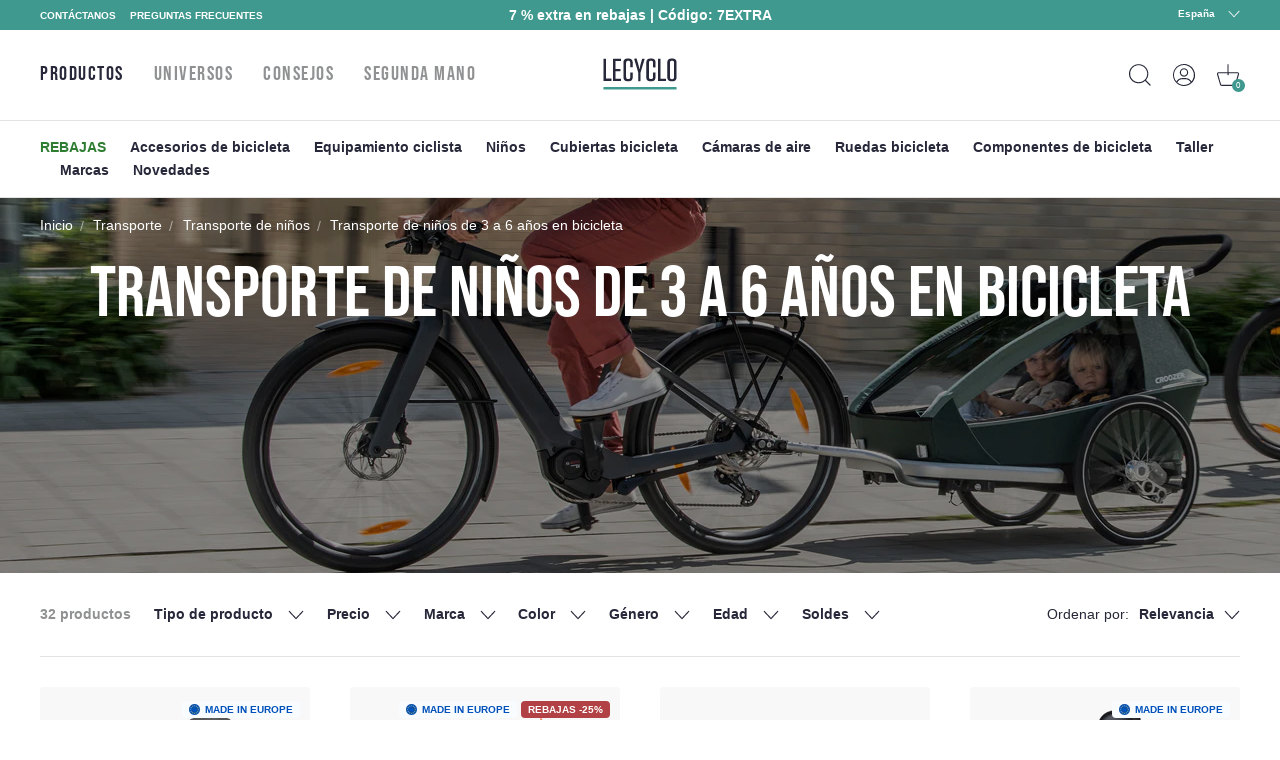

--- FILE ---
content_type: text/html; charset=utf-8
request_url: https://www.lecyclo.com/es-es/collections/transport-enfant-3-6-ans
body_size: 94941
content:
<!doctype html>
<html class="no-js" lang="es">
  <head>




    <meta charset="utf-8">
    <meta http-equiv="X-UA-Compatible" content="IE=edge">
    <meta name="viewport" content="width=device-width,initial-scale=1">
    <meta name="theme-color" content="">
    <meta name="color-scheme" content="light only">
    <link rel="canonical" href="https://www.lecyclo.com/es-es/collections/transport-enfant-3-6-ans">
    <link rel="preconnect" href="https://cdn.shopify.com" crossorigin>

    
    <meta name="robots" content="index, follow">
     

    <script type="text/javascript">
      const e=["keydown","mousemove","wheel","touchmove","touchstart","touchend"],t=setTimeout(n,5e3);function o(){n(),clearTimeout(t),e.forEach((function(e){window.removeEventListener(e,o,{passive:!0})}))}function n(){document.querySelectorAll("script[delay]").forEach((function(e){e.setAttribute("src",e.getAttribute("delay"))}))}e.forEach((function(e){window.addEventListener(e,o,{passive:!0})}));
    </script><link rel="shortcut icon" href="//www.lecyclo.com/cdn/shop/files/favicon_logo_lecyclo_32x32.png?v=1650458157" type="image/png"><link rel="preconnect" href="https://fonts.shopifycdn.com" crossorigin><!-- preload-img  START --> 




    
        
            
            <link rel="preload" as="image" imagesrcset="https://www.lecyclo.com/cdn/shop/collections/david-marcu-VfUN94cUy4o-unsplash_ec22f739-6ffc-48b6-a173-97e2e64f507a_375x375_crop_center.jpg?v=1653989960 , https://www.lecyclo.com/cdn/shop/collections/david-marcu-VfUN94cUy4o-unsplash_ec22f739-6ffc-48b6-a173-97e2e64f507a_375x375_crop_center.jpg?v=1653989960 2x " media="(max-width: 576px)" >
                        
        
            
                
                <link rel="preload" as="image" imagesrcset="https://www.lecyclo.com/cdn/shop/collections/david-marcu-VfUN94cUy4o-unsplash_ec22f739-6ffc-48b6-a173-97e2e64f507a_750x750_crop_center.jpg?v=1653989960 , https://www.lecyclo.com/cdn/shop/collections/david-marcu-VfUN94cUy4o-unsplash_ec22f739-6ffc-48b6-a173-97e2e64f507a_750x750_crop_center.jpg?v=1653989960 2x " media="(min-width: 576.1px) and (max-width: 767px)" >
                        
        
            
                
                <link rel="preload" as="image" imagesrcset="https://www.lecyclo.com/cdn/shop/collections/david-marcu-VfUN94cUy4o-unsplash_ec22f739-6ffc-48b6-a173-97e2e64f507a_1440x375_crop_center.jpg?v=1653989960 , https://www.lecyclo.com/cdn/shop/collections/david-marcu-VfUN94cUy4o-unsplash_ec22f739-6ffc-48b6-a173-97e2e64f507a_1440x375_crop_center.jpg?v=1653989960 2x " media="(min-width: 767.1px) and (max-width: 1080px)" >
                        
        
        <link rel="preload" as="image" imagesrcset="https://www.lecyclo.com/cdn/shop/collections/david-marcu-VfUN94cUy4o-unsplash_ec22f739-6ffc-48b6-a173-97e2e64f507a_2880x750_crop_center.jpg?v=1653989960 , " media="(min-width: 1080.1px)" >
    


<!-- preload-img  END --> 


    <title>Llevar niños de 3 a 6 años en bicicleta - Lecyclo.com</title>


    
      <meta name="description" content="Asientos infantiles para transportar a tu hijo y sistema de remolque para enseñar a tu hijo a andar en bicicleta">
    

    

<meta property="og:site_name" content="LECYCLO.COM">
<meta property="og:url" content="https://www.lecyclo.com/es-es/collections/transport-enfant-3-6-ans">
<meta property="og:title" content="Llevar niños de 3 a 6 años en bicicleta - Lecyclo.com">
<meta property="og:type" content="product.group">
<meta property="og:description" content="Asientos infantiles para transportar a tu hijo y sistema de remolque para enseñar a tu hijo a andar en bicicleta"><meta property="og:image" content="http://www.lecyclo.com/cdn/shop/collections/david-marcu-VfUN94cUy4o-unsplash_ec22f739-6ffc-48b6-a173-97e2e64f507a.jpg?v=1653989960">
  <meta property="og:image:secure_url" content="https://www.lecyclo.com/cdn/shop/collections/david-marcu-VfUN94cUy4o-unsplash_ec22f739-6ffc-48b6-a173-97e2e64f507a.jpg?v=1653989960">
  <meta property="og:image:width" content="1440">
  <meta property="og:image:height" content="375"><meta name="twitter:site" content="@lecyclo"><meta name="twitter:card" content="summary_large_image">
<meta name="twitter:title" content="Llevar niños de 3 a 6 años en bicicleta - Lecyclo.com">
<meta name="twitter:description" content="Asientos infantiles para transportar a tu hijo y sistema de remolque para enseñar a tu hijo a andar en bicicleta">


    <script>window.performance && window.performance.mark && window.performance.mark('shopify.content_for_header.start');</script><meta name="google-site-verification" content="bc-6NA6jgwSUumKIE1WhDeBxYFtvPwomMq2YWQzaJQo">
<meta name="google-site-verification" content="CIhGmTx3kviT2gMaEUs6qN8lTjMfza1JvOakVlxICLs">
<meta id="shopify-digital-wallet" name="shopify-digital-wallet" content="/61158916315/digital_wallets/dialog">
<meta name="shopify-checkout-api-token" content="5d9fff3cbeb919fd0389cb2fc0183346">
<meta id="in-context-paypal-metadata" data-shop-id="61158916315" data-venmo-supported="false" data-environment="production" data-locale="es_ES" data-paypal-v4="true" data-currency="EUR">
<link rel="alternate" type="application/atom+xml" title="Feed" href="/es-es/collections/transport-enfant-3-6-ans.atom" />
<link rel="next" href="/es-es/collections/transport-enfant-3-6-ans?page=2">
<link rel="alternate" hreflang="x-default" href="https://www.lecyclo.com/collections/transport-enfant-3-6-ans">
<link rel="alternate" hreflang="fr-CH" href="https://www.lecyclo.com/fr-ch/collections/transport-enfant-3-6-ans">
<link rel="alternate" hreflang="it-CH" href="https://www.lecyclo.com/it-ch/collections/transport-enfant-3-6-ans">
<link rel="alternate" hreflang="de-CH" href="https://www.lecyclo.com/de-ch/collections/transport-enfant-3-6-ans">
<link rel="alternate" hreflang="fr-AD" href="https://www.lecyclo.com/fr-ad/collections/transport-enfant-3-6-ans">
<link rel="alternate" hreflang="fr-CA" href="https://www.lecyclo.com/fr-ca/collections/transport-enfant-3-6-ans">
<link rel="alternate" hreflang="fr-BE" href="https://www.lecyclo.com/fr-be/collections/transport-enfant-3-6-ans">
<link rel="alternate" hreflang="es-ES" href="https://www.lecyclo.com/es-es/collections/transport-enfant-3-6-ans">
<link rel="alternate" hreflang="it-IT" href="https://www.lecyclo.com/it-it/collections/transport-enfant-3-6-ans">
<link rel="alternate" hreflang="de-IT" href="https://www.lecyclo.com/de-it/collections/transport-enfant-3-6-ans">
<link rel="alternate" hreflang="fr-LU" href="https://www.lecyclo.com/fr-lu/collections/transport-enfant-3-6-ans">
<link rel="alternate" hreflang="de-LU" href="https://www.lecyclo.com/de-lu/collections/transport-enfant-3-6-ans">
<link rel="alternate" hreflang="de-DE" href="https://www.lecyclo.com/de-de/collections/transport-enfant-3-6-ans">
<link rel="alternate" hreflang="de-AT" href="https://www.lecyclo.com/de-at/collections/transport-enfant-3-6-ans">
<link rel="alternate" hreflang="fr-FR" href="https://www.lecyclo.com/collections/transport-enfant-3-6-ans">
<link rel="alternate" type="application/json+oembed" href="https://www.lecyclo.com/es-es/collections/transport-enfant-3-6-ans.oembed">
<script async="async" src="/checkouts/internal/preloads.js?locale=es-ES"></script>
<script id="apple-pay-shop-capabilities" type="application/json">{"shopId":61158916315,"countryCode":"FR","currencyCode":"EUR","merchantCapabilities":["supports3DS"],"merchantId":"gid:\/\/shopify\/Shop\/61158916315","merchantName":"LECYCLO.COM","requiredBillingContactFields":["postalAddress","email","phone"],"requiredShippingContactFields":["postalAddress","email","phone"],"shippingType":"shipping","supportedNetworks":["visa","masterCard","amex","maestro"],"total":{"type":"pending","label":"LECYCLO.COM","amount":"1.00"},"shopifyPaymentsEnabled":true,"supportsSubscriptions":true}</script>
<script id="shopify-features" type="application/json">{"accessToken":"5d9fff3cbeb919fd0389cb2fc0183346","betas":["rich-media-storefront-analytics"],"domain":"www.lecyclo.com","predictiveSearch":true,"shopId":61158916315,"locale":"es"}</script>
<script>var Shopify = Shopify || {};
Shopify.shop = "lecyclo-prod.myshopify.com";
Shopify.locale = "es";
Shopify.currency = {"active":"EUR","rate":"1.0"};
Shopify.country = "ES";
Shopify.theme = {"name":"Production since 2026-01-26","id":187039678850,"schema_name":"Dawn","schema_version":"2.5.0","theme_store_id":887,"role":"main"};
Shopify.theme.handle = "null";
Shopify.theme.style = {"id":null,"handle":null};
Shopify.cdnHost = "www.lecyclo.com/cdn";
Shopify.routes = Shopify.routes || {};
Shopify.routes.root = "/es-es/";</script>
<script type="module">!function(o){(o.Shopify=o.Shopify||{}).modules=!0}(window);</script>
<script>!function(o){function n(){var o=[];function n(){o.push(Array.prototype.slice.apply(arguments))}return n.q=o,n}var t=o.Shopify=o.Shopify||{};t.loadFeatures=n(),t.autoloadFeatures=n()}(window);</script>
<script id="shop-js-analytics" type="application/json">{"pageType":"collection"}</script>
<script defer="defer" async type="module" src="//www.lecyclo.com/cdn/shopifycloud/shop-js/modules/v2/client.init-shop-cart-sync_BauuRneq.es.esm.js"></script>
<script defer="defer" async type="module" src="//www.lecyclo.com/cdn/shopifycloud/shop-js/modules/v2/chunk.common_JQpvZAPo.esm.js"></script>
<script defer="defer" async type="module" src="//www.lecyclo.com/cdn/shopifycloud/shop-js/modules/v2/chunk.modal_Cc_JA9bg.esm.js"></script>
<script type="module">
  await import("//www.lecyclo.com/cdn/shopifycloud/shop-js/modules/v2/client.init-shop-cart-sync_BauuRneq.es.esm.js");
await import("//www.lecyclo.com/cdn/shopifycloud/shop-js/modules/v2/chunk.common_JQpvZAPo.esm.js");
await import("//www.lecyclo.com/cdn/shopifycloud/shop-js/modules/v2/chunk.modal_Cc_JA9bg.esm.js");

  window.Shopify.SignInWithShop?.initShopCartSync?.({"fedCMEnabled":true,"windoidEnabled":true});

</script>
<script>(function() {
  var isLoaded = false;
  function asyncLoad() {
    if (isLoaded) return;
    isLoaded = true;
    var urls = ["https:\/\/cdn-loyalty.yotpo.com\/loader\/0_joXU3nW5N2hglOyd98Zw.js?shop=lecyclo-prod.myshopify.com","https:\/\/plugin.brevo.com\/integrations\/api\/automation\/script?user_connection_id=65d62cb1025ff43c9b7cd05b\u0026ma-key=hv748pq7sv1p2hnw0ygv3kch\u0026shop=lecyclo-prod.myshopify.com","https:\/\/plugin.brevo.com\/integrations\/api\/sy\/cart_tracking\/script?ma-key=hv748pq7sv1p2hnw0ygv3kch\u0026user_connection_id=65d62cb1025ff43c9b7cd05b\u0026shop=lecyclo-prod.myshopify.com","\/\/staticw2.yotpo.com\/hQio2c4sq8TDLnv59nHHCbZhGk5CyM55eWzqhErp\/widget.js?shop=lecyclo-prod.myshopify.com","https:\/\/cdn.s3.pop-convert.com\/pcjs.production.min.js?unique_id=lecyclo-prod.myshopify.com\u0026shop=lecyclo-prod.myshopify.com","https:\/\/script.pop-convert.com\/new-micro\/production.pc.min.js?unique_id=lecyclo-prod.myshopify.com\u0026shop=lecyclo-prod.myshopify.com","https:\/\/d18eg7dreypte5.cloudfront.net\/browse-abandonment\/smsbump_timer.js?shop=lecyclo-prod.myshopify.com","\/\/cdn.shopify.com\/proxy\/3631d9e58647fe2b4719f338c2b5f146ec156fab48d142bd8063f9fd5124114f\/forms-akamai.smsbump.com\/802502\/form_328653.js?ver=1725978954\u0026shop=lecyclo-prod.myshopify.com\u0026sp-cache-control=cHVibGljLCBtYXgtYWdlPTkwMA","\/\/cdn.shopify.com\/proxy\/6bc012aa9660a350cb01683f4e545d924ab57c31d5e2c5539143f1a121444b42\/forms-akamai.smsbump.com\/802502\/form_328646.js?ver=1726065134\u0026shop=lecyclo-prod.myshopify.com\u0026sp-cache-control=cHVibGljLCBtYXgtYWdlPTkwMA","\/\/cdn.shopify.com\/proxy\/3ebe3242a2a923d039cbd86bf6453a8ebb08f3fead04843abf527982ff4d5c78\/forms-akamai.smsbump.com\/802502\/form_361568.js?ver=1741794014\u0026shop=lecyclo-prod.myshopify.com\u0026sp-cache-control=cHVibGljLCBtYXgtYWdlPTkwMA"];
    for (var i = 0; i < urls.length; i++) {
      var s = document.createElement('script');
      s.type = 'text/javascript';
      s.async = true;
      s.src = urls[i];
      var x = document.getElementsByTagName('script')[0];
      x.parentNode.insertBefore(s, x);
    }
  };
  if(window.attachEvent) {
    window.attachEvent('onload', asyncLoad);
  } else {
    window.addEventListener('load', asyncLoad, false);
  }
})();</script>
<script id="__st">var __st={"a":61158916315,"offset":3600,"reqid":"290a3e5e-3e46-4b96-9d1a-4f20853bd97c-1769705758","pageurl":"www.lecyclo.com\/es-es\/collections\/transport-enfant-3-6-ans","u":"da4bcd10bd6a","p":"collection","rtyp":"collection","rid":408413634779};</script>
<script>window.ShopifyPaypalV4VisibilityTracking = true;</script>
<script id="captcha-bootstrap">!function(){'use strict';const t='contact',e='account',n='new_comment',o=[[t,t],['blogs',n],['comments',n],[t,'customer']],c=[[e,'customer_login'],[e,'guest_login'],[e,'recover_customer_password'],[e,'create_customer']],r=t=>t.map((([t,e])=>`form[action*='/${t}']:not([data-nocaptcha='true']) input[name='form_type'][value='${e}']`)).join(','),a=t=>()=>t?[...document.querySelectorAll(t)].map((t=>t.form)):[];function s(){const t=[...o],e=r(t);return a(e)}const i='password',u='form_key',d=['recaptcha-v3-token','g-recaptcha-response','h-captcha-response',i],f=()=>{try{return window.sessionStorage}catch{return}},m='__shopify_v',_=t=>t.elements[u];function p(t,e,n=!1){try{const o=window.sessionStorage,c=JSON.parse(o.getItem(e)),{data:r}=function(t){const{data:e,action:n}=t;return t[m]||n?{data:e,action:n}:{data:t,action:n}}(c);for(const[e,n]of Object.entries(r))t.elements[e]&&(t.elements[e].value=n);n&&o.removeItem(e)}catch(o){console.error('form repopulation failed',{error:o})}}const l='form_type',E='cptcha';function T(t){t.dataset[E]=!0}const w=window,h=w.document,L='Shopify',v='ce_forms',y='captcha';let A=!1;((t,e)=>{const n=(g='f06e6c50-85a8-45c8-87d0-21a2b65856fe',I='https://cdn.shopify.com/shopifycloud/storefront-forms-hcaptcha/ce_storefront_forms_captcha_hcaptcha.v1.5.2.iife.js',D={infoText:'Protegido por hCaptcha',privacyText:'Privacidad',termsText:'Términos'},(t,e,n)=>{const o=w[L][v],c=o.bindForm;if(c)return c(t,g,e,D).then(n);var r;o.q.push([[t,g,e,D],n]),r=I,A||(h.body.append(Object.assign(h.createElement('script'),{id:'captcha-provider',async:!0,src:r})),A=!0)});var g,I,D;w[L]=w[L]||{},w[L][v]=w[L][v]||{},w[L][v].q=[],w[L][y]=w[L][y]||{},w[L][y].protect=function(t,e){n(t,void 0,e),T(t)},Object.freeze(w[L][y]),function(t,e,n,w,h,L){const[v,y,A,g]=function(t,e,n){const i=e?o:[],u=t?c:[],d=[...i,...u],f=r(d),m=r(i),_=r(d.filter((([t,e])=>n.includes(e))));return[a(f),a(m),a(_),s()]}(w,h,L),I=t=>{const e=t.target;return e instanceof HTMLFormElement?e:e&&e.form},D=t=>v().includes(t);t.addEventListener('submit',(t=>{const e=I(t);if(!e)return;const n=D(e)&&!e.dataset.hcaptchaBound&&!e.dataset.recaptchaBound,o=_(e),c=g().includes(e)&&(!o||!o.value);(n||c)&&t.preventDefault(),c&&!n&&(function(t){try{if(!f())return;!function(t){const e=f();if(!e)return;const n=_(t);if(!n)return;const o=n.value;o&&e.removeItem(o)}(t);const e=Array.from(Array(32),(()=>Math.random().toString(36)[2])).join('');!function(t,e){_(t)||t.append(Object.assign(document.createElement('input'),{type:'hidden',name:u})),t.elements[u].value=e}(t,e),function(t,e){const n=f();if(!n)return;const o=[...t.querySelectorAll(`input[type='${i}']`)].map((({name:t})=>t)),c=[...d,...o],r={};for(const[a,s]of new FormData(t).entries())c.includes(a)||(r[a]=s);n.setItem(e,JSON.stringify({[m]:1,action:t.action,data:r}))}(t,e)}catch(e){console.error('failed to persist form',e)}}(e),e.submit())}));const S=(t,e)=>{t&&!t.dataset[E]&&(n(t,e.some((e=>e===t))),T(t))};for(const o of['focusin','change'])t.addEventListener(o,(t=>{const e=I(t);D(e)&&S(e,y())}));const B=e.get('form_key'),M=e.get(l),P=B&&M;t.addEventListener('DOMContentLoaded',(()=>{const t=y();if(P)for(const e of t)e.elements[l].value===M&&p(e,B);[...new Set([...A(),...v().filter((t=>'true'===t.dataset.shopifyCaptcha))])].forEach((e=>S(e,t)))}))}(h,new URLSearchParams(w.location.search),n,t,e,['guest_login'])})(!0,!0)}();</script>
<script integrity="sha256-4kQ18oKyAcykRKYeNunJcIwy7WH5gtpwJnB7kiuLZ1E=" data-source-attribution="shopify.loadfeatures" defer="defer" src="//www.lecyclo.com/cdn/shopifycloud/storefront/assets/storefront/load_feature-a0a9edcb.js" crossorigin="anonymous"></script>
<script data-source-attribution="shopify.dynamic_checkout.dynamic.init">var Shopify=Shopify||{};Shopify.PaymentButton=Shopify.PaymentButton||{isStorefrontPortableWallets:!0,init:function(){window.Shopify.PaymentButton.init=function(){};var t=document.createElement("script");t.src="https://www.lecyclo.com/cdn/shopifycloud/portable-wallets/latest/portable-wallets.es.js",t.type="module",document.head.appendChild(t)}};
</script>
<script data-source-attribution="shopify.dynamic_checkout.buyer_consent">
  function portableWalletsHideBuyerConsent(e){var t=document.getElementById("shopify-buyer-consent"),n=document.getElementById("shopify-subscription-policy-button");t&&n&&(t.classList.add("hidden"),t.setAttribute("aria-hidden","true"),n.removeEventListener("click",e))}function portableWalletsShowBuyerConsent(e){var t=document.getElementById("shopify-buyer-consent"),n=document.getElementById("shopify-subscription-policy-button");t&&n&&(t.classList.remove("hidden"),t.removeAttribute("aria-hidden"),n.addEventListener("click",e))}window.Shopify?.PaymentButton&&(window.Shopify.PaymentButton.hideBuyerConsent=portableWalletsHideBuyerConsent,window.Shopify.PaymentButton.showBuyerConsent=portableWalletsShowBuyerConsent);
</script>
<script data-source-attribution="shopify.dynamic_checkout.cart.bootstrap">document.addEventListener("DOMContentLoaded",(function(){function t(){return document.querySelector("shopify-accelerated-checkout-cart, shopify-accelerated-checkout")}if(t())Shopify.PaymentButton.init();else{new MutationObserver((function(e,n){t()&&(Shopify.PaymentButton.init(),n.disconnect())})).observe(document.body,{childList:!0,subtree:!0})}}));
</script>
<link id="shopify-accelerated-checkout-styles" rel="stylesheet" media="screen" href="https://www.lecyclo.com/cdn/shopifycloud/portable-wallets/latest/accelerated-checkout-backwards-compat.css" crossorigin="anonymous">
<style id="shopify-accelerated-checkout-cart">
        #shopify-buyer-consent {
  margin-top: 1em;
  display: inline-block;
  width: 100%;
}

#shopify-buyer-consent.hidden {
  display: none;
}

#shopify-subscription-policy-button {
  background: none;
  border: none;
  padding: 0;
  text-decoration: underline;
  font-size: inherit;
  cursor: pointer;
}

#shopify-subscription-policy-button::before {
  box-shadow: none;
}

      </style>
<script id="sections-script" data-sections="footer" defer="defer" src="//www.lecyclo.com/cdn/shop/t/123/compiled_assets/scripts.js?v=36400"></script>
<script>window.performance && window.performance.mark && window.performance.mark('shopify.content_for_header.end');</script>


    <style data-shopify>
      Liquid error (layout/theme line 60): font_face can only be used with a font drop
      
      
      
      Liquid error (layout/theme line 64): font_face can only be used with a font drop

      :root {
        --font-body-family: , ;
        --font-body-style: ;
        --font-body-weight: ;

        --font-heading-family: , ;
        --font-heading-style: ;
        --font-heading-weight: ;

        --font-body-scale: 0.0;
        --font-heading-scale: NaN;

        --color-base-text: , , ;
        --color-base-background-1: , , ;
        --color-base-background-2: , , ;
        --color-base-solid-button-labels: , , ;
        --color-base-outline-button-labels: , , ;
        --color-base-accent-1: , , ;
        --color-base-accent-2: , , ;
        --payment-terms-background-color: #FFFFFF;

        --gradient-base-background-1: #FFFFFF;
        --gradient-base-background-2: #F3F3F3;
        --gradient-base-accent-1: #121212;
        --gradient-base-accent-2: #334FB4;

        --page-width: 0rem;
        --page-width-margin: 0rem;
      }

      /* replacer ce style dans theme.css */

      .c-product-card__thumbnail {
          overflow: visible!important;
      }
      .c-product-card__miniatures {
        bottom: -4rem;
        left: -10px;
        width: calc(100% + 20px);
        display: flex;
        position: absolute;
        flex-direction: row;
        flex-wrap: nowrap;
        justify-content: center;
        align-items: center;

      }
      .c-product-card__miniatures > * {
        height: 0;
        padding-bottom: 9%;
        width: 9%;
        margin: 1%;
        border-radius: 50%;
        overflow: hidden;
      }
      .c-product-card__miniatures > .text {
        background-color: #343447;
        color: #fff;
        text-align: center;
        position: relative;
      }
      .c-product-card__miniatures > .text > span {
        position: absolute;
        top: 50%;
        transform: translateY(-50%);
        left: 0;
        right: 0;
      }
      @media (max-width: 47.99em) {
        .c-product-card__miniatures {
          bottom: -3.5rem;
        }
        .c-product-card__miniatures > * {
          padding-bottom: 17%;
          width: 17%;
          font-size: 2.25vw;
        }
      }
      
      

      /* 
      .c-product-card__bottom {
        bottom: -3rem!important;
        left: -10px!important;
        width: calc(100% + 20px)!important;
      }
      .c-product-card__bottom__variant__dot {
        height: 0!important;
        padding-bottom: 9%!important;
        width: 9%!important;
        border-radius: 50%!important;
        display: inline-block!important;
        margin-left: 0!important;
        margin-right: 0!important;
        background-color: #ffffff!important;
      }
      .c-product-card__bottom__variant__dot.text {
          background-color: #343447 !important;
          top: 0;
          position: absolute;
          line-height: 2;
          text-align: center;
          color: #fff;
      }
      .c-product-card__thumbnail {
          overflow: visible!important;
      }

      @media (max-width: 47.99em) {
        .c-product-card__bottom {
          bottom: -4rem!important;
        }
        .c-product-card__bottom__variant__dot {
          height: 0!important;
          padding-bottom: 17%!important;
          width: 17%!important;
          font-size: 2.25vw;
        }
      } */



@media (min-width: 67.5em) {


      .product-sticky .product__variants__color .variant-option {
          margin-right: 1px;
      }



      .product-sticky .product__variants__color label .color {
          margin: 1px;
      }

      .product-sticky .product__variants fieldset:not(.product__variants__color) .variant-option {
          padding-left: 0;
      }


      .product-sticky .product__variants__color label .color img {
          width: 25px;
          height: 25px;
      }

      .product-sticky .product__variants fieldset:not(.product__variants__color) .variant-option+.variant-option {
          margin-left: 5px!important;
      }

    .product-sticky .product__addtocart__form {
        margin-left: 1rem!important;
    }
}

  .product-rate .product-stars {
      position: relative;
      font-size: 18px;
      height: 16px;
      line-height: 100%;
      overflow: hidden;
      display: inline-block;
  }
  .product-rate .product-stars > .inactive {
      color: #eee;
      display: inline-block;
      margin-bottom: .25em;
  }
  .product-rate .product-stars > .active {
      position: absolute;
      top: 0;
      left: 0;
      overflow: hidden;
      color: #e7721b;
  }
  .product-rate > .text {
      display: inline-block;
      height: 16px;
      top: -2px;
      position: relative;
      color: #333;
  }
      
    </style>

    <link rel="stylesheet" href="//www.lecyclo.com/cdn/shop/t/123/assets/theme.css?v=103140934757394887881769426336">

    

    <meta name="google-site-verification" content="cvY9pp5ZNIGNhNnK1z1-fGH23xk2l7szWpPxyr9msfI" />
  <!-- BEGIN app block: shopify://apps/addingwell/blocks/aw-gtm/c8ed21e7-0ac8-4249-8c91-cbdde850b5b8 --><script
  type="module"
>
  setTimeout(async function () {
    const keySessionStorage = 'aw_settings';
    let __AW__settings = JSON.parse(sessionStorage.getItem(keySessionStorage));
    if(!__AW__settings) {
      const awSettings = await fetch(
              "/apps/addingwell-proxy",
              {
                method: "GET",
                redirect: "follow",
                headers: {'Content-Type': 'application/json', 'Access-Control-Allow-Origin': '*'}
              }
      );
      if (awSettings.ok) {
        __AW__settings = await awSettings.json();
        sessionStorage.setItem(keySessionStorage, JSON.stringify(__AW__settings));
      } else {
        console.error('Addingwell - Loading proxy error', awSettings.status);
        return;
      }
    }

    if(__AW__settings.insertGtmTag && __AW__settings.gtmId) {
      let __AW__gtmUrl = 'https://www.googletagmanager.com/gtm.js';
      let __AW__isAddingwellCdn = false;
      if(__AW__settings.insertGtmUrl && __AW__settings.gtmUrl) {
        __AW__gtmUrl = __AW__settings.gtmUrl;
        __AW__isAddingwellCdn = __AW__settings.isAddingwellCdn;
      }

      (function(w,d,s,l,i){
        w[l]=w[l]||[];w[l].push({'gtm.start':new Date().getTime(),event:'gtm.js'});
        var f=d.getElementsByTagName(s)[0],j=d.createElement(s),dl=l!='dataLayer'?'&l='+l:'';
        j.async=true;
        j.src=`${__AW__gtmUrl}?${__AW__isAddingwellCdn ? 'awl' : 'id'}=`+(__AW__isAddingwellCdn ? i.replace(/^GTM-/, '') : i)+dl;f.parentNode.insertBefore(j,f);
      })(window,document,'script',`${__AW__settings.dataLayerVariableName}`,`${__AW__settings.gtmId}`);
    }

    const __AW__getEventNameWithSuffix = (eventName) => {
      return eventName + (__AW__settings.dataLayerEventSuffix ? "_" + __AW__settings.dataLayerEventSuffix : "");
    }

    if(__AW__settings.enableDataLayer) {
      const MAX_ITEMS_BATCH = 10;
      const sendBatchEvents = (items, eventName, eventObject) => {
        let batch = [];
        for(let i  = 0; i < items.length; i++) {
          batch.push(items[i]);
          if(batch.length === MAX_ITEMS_BATCH || i === items.length - 1) {
            const eventClone = {
              ...eventObject,
              ecommerce: {
                ...eventObject.ecommerce,
                items: [...batch]
              }
            };
            window[__AW__settings.dataLayerVariableName].push({ ecommerce: null });
            window[__AW__settings.dataLayerVariableName].push({
              ...{'event': __AW__getEventNameWithSuffix(eventName)},
              ...eventClone
            });

            batch = [];
          }
        }
      }

      function __AW__filterNullOrEmpty(obj) {
        let filteredObj = {};

        for (let key in obj) {
          if (obj.hasOwnProperty(key)) {
            let value = obj[key];

            // If value is an object (and not null), recursively filter sub-elements
            if (typeof value === "object" && value !== null && value !== undefined) {
              let filteredSubObject = __AW__filterNullOrEmpty(value);

              // Add the filtered sub-object only if it's not empty
              if (Object.keys(filteredSubObject).length > 0) {
                filteredObj[key] = filteredSubObject;
              }
            } else {
              // Add the value only if it's neither null nor an empty string
              if (value !== null && value !== "" && value !== undefined) {
                filteredObj[key] = value;
              }
            }
          }
        }
        return filteredObj;
      }

      function getPageType(value) {
        const pageTypeMapping = {
          404: '404',
          article: 'article',
          blog: 'blog',
          cart: 'cart',
          collection: 'collection',
          gift_card: 'gift_card',
          index: 'homepage',
          product: 'product',
          search: 'searchresults',
          'customers/login': 'login',
          'customers/register': 'sign_up'
        };
        return pageTypeMapping[value] || 'other';
      }

      function pushDataLayerEvents() {
        window[__AW__settings.dataLayerVariableName] = window[__AW__settings.dataLayerVariableName] || [];  // init data layer if doesn't already exist
        const templateName = "collection";
        const moneyFormat = "{{amount_with_comma_separator}} €";

        const getFormattedPrice = (price) => {
          let formattedPrice = price;
          if(moneyFormat.indexOf("amount_with_period_and_space_separator") > -1) {
            formattedPrice = price.replace(' ', '');
          } else if(moneyFormat.indexOf("amount_with_space_separator") > -1) {
            formattedPrice = price.replace(' ', '').replace(',', '.');
          } else if(moneyFormat.indexOf("amount_no_decimals_with_space_separator") > -1) {
            formattedPrice = price.replace(' ', '');
          } else if(moneyFormat.indexOf("amount_with_apostrophe_separator") > -1) {
            formattedPrice = price.replace('\'', '');
          } else if(moneyFormat.indexOf("amount_no_decimals_with_comma_separator") > -1) {
            formattedPrice = price.replace('.', '');
          } else if(moneyFormat.indexOf("amount_with_comma_separator") > -1) {
            formattedPrice = price.replace('.', '').replace(',', '.');
          } else if(moneyFormat.indexOf("amount_no_decimals") > -1) {
            formattedPrice = price.replace(',', '');
          } else if(moneyFormat.indexOf("amount") > -1) {
            formattedPrice = price.replace(',', '');
          } else {
            formattedPrice = price.replace('.', '').replace(",", ".");
          }
          return parseFloat(formattedPrice);
        };
        /**********************
         * DATALAYER SECTIONS
         ***********************/
        /**
         * DATALAYER: User Data
         * Build user_data properties.
         */
        let newCustomer = true;
        window.__AW__UserData = {
          user_data: {
            new_customer: newCustomer,
          }
        };

        

        window.__AW__UserData = __AW__filterNullOrEmpty(window.__AW__UserData);
        
        // Ajout du hash SHA256 des champs sensibles de user_data (version robuste)
        async function sha256(str) {
          if (!str) return undefined;
          if (!(window.crypto && window.crypto.subtle)) {
            console.error('Crypto.subtle non supporté, hash impossible pour :', str);
            return undefined;
          }
          try {
            const buf = await window.crypto.subtle.digest('SHA-256', new TextEncoder().encode(str));
            return Array.from(new Uint8Array(buf)).map(x => x.toString(16).padStart(2, '0')).join('');
          } catch (e) {
            console.error('Erreur lors du hash SHA256 pour', str, e);
            return undefined;
          }
        }
        async function getUserDataHash(user_data) {
          const hashObj = {};
          if (!user_data) return hashObj;
          try {
            if (user_data.email_address) hashObj.email_address = await sha256(user_data.email_address);
            if (user_data.phone_number) hashObj.phone_number = await sha256(user_data.phone_number);
            if (user_data.address && typeof user_data.address === 'object') {
              hashObj.address = {};
              if (user_data.address.first_name) hashObj.address.first_name = await sha256(user_data.address.first_name);
              if (user_data.address.last_name) hashObj.address.last_name = await sha256(user_data.address.last_name);
              if (user_data.address.street) hashObj.address.street = await sha256(user_data.address.street);
              if (user_data.address.city) hashObj.address.city = await sha256(user_data.address.city);
              if (user_data.address.region) hashObj.address.region = await sha256(user_data.address.region);
              if (user_data.address.postal_code) hashObj.address.postal_code = await sha256(user_data.address.postal_code);
              if (user_data.address.country) hashObj.address.country = await sha256(user_data.address.country);
            }
          } catch (e) {
            console.error('Erreur lors du hash user_data_hashed', e);
          }
          return __AW__filterNullOrEmpty(hashObj);
        }
        (async function() {
          if (window.__AW__UserData && window.__AW__UserData.user_data) {
            window.__AW__UserData.user_data_hashed = await getUserDataHash(window.__AW__UserData.user_data);
          }
        })();
        
        window.__AW__UserData["page_type"] = getPageType(templateName);
        window[__AW__settings.dataLayerVariableName].push(window.__AW__UserData);

        window[__AW__settings.dataLayerVariableName].push({"event": __AW__getEventNameWithSuffix("page_view")});


        /**
         * DATALAYER: 404 Pages
         * Fire on 404 Pages */
        


        /**
         * DATALAYER: Blog Articles
         * Fire on Blog Article Pages */
        

        

        

        /** DATALAYER: Product List Page (Collections, Category)
         * Fire on all product listing pages. */

        const __AW__transformNumberToString = (value) => {
          if (value !== null && value !== undefined && typeof value === 'number') {
            return value.toString();
          }
          /** By Default return the current value */
          return value;
        };

        let discountPrice = 0.00;
        

        var __AW__items = [];
        
          var __AW__itemVariantQuantity = 9;
          var __AW__itemVariant = {"id":48471193485641,"title":"Negro y beige","option1":"Negro y beige","option2":null,"option3":null,"sku":"V220041","requires_shipping":true,"taxable":true,"featured_image":{"id":74830550335874,"product_id":8630292644169,"position":7,"created_at":"2025-07-04T09:43:08+02:00","updated_at":"2025-07-04T09:43:11+02:00","alt":"Siège vélo enfant arrière porte-bagages MIK HD Urban Iki beige #1","width":1024,"height":1024,"src":"\/\/www.lecyclo.com\/cdn\/shop\/files\/Photo_produit_carre_LC_4.png?v=1751614991","variant_ids":[48471193485641]},"available":true,"name":"Silla bicicleta infantil trasera portaequipajes MIK HD Urban Iki negro - Negro y beige","public_title":"Negro y beige","options":["Negro y beige"],"price":8499,"weight":4000,"compare_at_price":null,"inventory_management":"shopify","barcode":"4511890221100","featured_media":{"alt":"Siège vélo enfant arrière porte-bagages MIK HD Urban Iki beige #1","id":64983684972930,"position":7,"preview_image":{"aspect_ratio":1.0,"height":1024,"width":1024,"src":"\/\/www.lecyclo.com\/cdn\/shop\/files\/Photo_produit_carre_LC_4.png?v=1751614991"}},"requires_selling_plan":false,"selling_plan_allocations":[],"quantity_rule":{"min":1,"max":null,"increment":1}};

          
          discountPrice = 0.00;
          

          
          
            
              
            
              
            
            
          
  
          
  
          __AW__items.push(
                  {
                    'index'             : 1,
                    'item_id'           : __AW__transformNumberToString(8630292644169),
                    'item_variant'      : __AW__itemVariant?.title ?? null,
                    'item_variant_id'   : __AW__transformNumberToString(__AW__itemVariant?.id ?? null),
                    'item_variant_title': __AW__itemVariant?.title ?? null,
                    'item_product_id'   : __AW__transformNumberToString(8630292644169),
                    'item_product_title': "Silla bicicleta infantil trasera portaequipajes MIK HD Urban Iki negro",
                    'item_name'         : "Silla bicicleta infantil trasera portaequipajes MIK HD Urban Iki negro",
                    'discount'          : discountPrice,
                    'price'             : getFormattedPrice("84,99"),
                    'item_brand'        : "Urban Iki",
                    'item_category'     : "Asiento trasero en el portaequipajes",
                    'item_list_id'      : 408413634779,
                    'item_list_name'    : "Transporte de niños de 3 a 6 años en bicicleta",
                    'sku'               : __AW__transformNumberToString(__AW__itemVariant?.sku ?? null),
                    'url'               : "\/es-es\/products\/siege-velo-enfant-arriere-porte-bagages-mik-hd-urban-iki",
                    'quantity'          : 1,
                    'inventory_quantity'    : __AW__itemVariantQuantity
                  }
          )
        
          var __AW__itemVariantQuantity = 1;
          var __AW__itemVariant = {"id":42930888605915,"title":"Azul y gris","option1":"Azul y gris","option2":null,"option3":null,"sku":"MWATR08007","requires_shipping":true,"taxable":true,"featured_image":{"id":55810227110217,"product_id":7717282283739,"position":7,"created_at":"2024-07-31T10:46:56+02:00","updated_at":"2024-07-31T10:46:59+02:00","alt":"Remorque vélo enfant 2 places pliable avec suspension Polisport en mode course","width":2048,"height":2048,"src":"\/\/www.lecyclo.com\/cdn\/shop\/files\/Remorque-enfant-2-places-pliable-Polisport-mode-course.jpg?v=1722415619","variant_ids":[42930888605915]},"available":true,"name":"Remolque bicicleta niño 2 plazas plegable con suspensión Polisport - Azul y gris","public_title":"Azul y gris","options":["Azul y gris"],"price":29999,"weight":19000,"compare_at_price":39999,"inventory_management":"shopify","barcode":"15604415113960","featured_media":{"alt":"Remorque vélo enfant 2 places pliable avec suspension Polisport en mode course","id":48337788338505,"position":7,"preview_image":{"aspect_ratio":1.0,"height":2048,"width":2048,"src":"\/\/www.lecyclo.com\/cdn\/shop\/files\/Remorque-enfant-2-places-pliable-Polisport-mode-course.jpg?v=1722415619"}},"requires_selling_plan":false,"selling_plan_allocations":[],"quantity_rule":{"min":1,"max":null,"increment":1}};

          
          discountPrice = getFormattedPrice("100,00");
          

          
          
            
              
            
            
          
  
          
  
          __AW__items.push(
                  {
                    'index'             : 2,
                    'item_id'           : __AW__transformNumberToString(7717282283739),
                    'item_variant'      : __AW__itemVariant?.title ?? null,
                    'item_variant_id'   : __AW__transformNumberToString(__AW__itemVariant?.id ?? null),
                    'item_variant_title': __AW__itemVariant?.title ?? null,
                    'item_product_id'   : __AW__transformNumberToString(7717282283739),
                    'item_product_title': "Remolque bicicleta niño 2 plazas plegable con suspensión Polisport",
                    'item_name'         : "Remolque bicicleta niño 2 plazas plegable con suspensión Polisport",
                    'discount'          : discountPrice,
                    'price'             : getFormattedPrice("299,99"),
                    'item_brand'        : "Polisport",
                    'item_category'     : "Remolque para niños 2 plazas",
                    'item_list_id'      : 408413634779,
                    'item_list_name'    : "Transporte de niños de 3 a 6 años en bicicleta",
                    'sku'               : __AW__transformNumberToString(__AW__itemVariant?.sku ?? null),
                    'url'               : "\/es-es\/products\/remorque-velo-enfant-2-places-pliable-avec-suspension-polisport",
                    'quantity'          : 1,
                    'inventory_quantity'    : __AW__itemVariantQuantity
                  }
          )
        
          var __AW__itemVariantQuantity = 11;
          var __AW__itemVariant = {"id":42748282536155,"title":"Gris","option1":"Gris","option2":null,"option3":null,"sku":"BIKST19001","requires_shipping":true,"taxable":true,"featured_image":{"id":37154924036315,"product_id":7643272315099,"position":1,"created_at":"2022-04-21T15:35:50+02:00","updated_at":"2024-09-02T03:12:45+02:00","alt":"Porte bagages vélo argent charges lourdes 35 kilos Steco - #1","width":400,"height":400,"src":"\/\/www.lecyclo.com\/cdn\/shop\/products\/porte-bagages-velo-argent-charges-lourdes-35-kilos-steco_full.jpg?v=1725239565","variant_ids":[42748282536155]},"available":true,"name":"Portaequipajes bici plata cargas pesadas 35 kilos Steco - Gris","public_title":"Gris","options":["Gris"],"price":5999,"weight":2580,"compare_at_price":null,"inventory_management":"shopify","barcode":"2071473968010","featured_media":{"alt":"Porte bagages vélo argent charges lourdes 35 kilos Steco - #1","id":29724609544411,"position":1,"preview_image":{"aspect_ratio":1.0,"height":400,"width":400,"src":"\/\/www.lecyclo.com\/cdn\/shop\/products\/porte-bagages-velo-argent-charges-lourdes-35-kilos-steco_full.jpg?v=1725239565"}},"requires_selling_plan":false,"selling_plan_allocations":[],"quantity_rule":{"min":1,"max":null,"increment":1}};

          
          discountPrice = 0.00;
          

          
          
            
              
            
            
          
  
          
  
          __AW__items.push(
                  {
                    'index'             : 3,
                    'item_id'           : __AW__transformNumberToString(7643272315099),
                    'item_variant'      : __AW__itemVariant?.title ?? null,
                    'item_variant_id'   : __AW__transformNumberToString(__AW__itemVariant?.id ?? null),
                    'item_variant_title': __AW__itemVariant?.title ?? null,
                    'item_product_id'   : __AW__transformNumberToString(7643272315099),
                    'item_product_title': "Portaequipajes bici plata cargas pesadas 35 kilos Steco",
                    'item_name'         : "Portaequipajes bici plata cargas pesadas 35 kilos Steco",
                    'discount'          : discountPrice,
                    'price'             : getFormattedPrice("59,99"),
                    'item_brand'        : "Steco",
                    'item_category'     : "Portaequipajes trasero sobre ojales de fijación",
                    'item_list_id'      : 408413634779,
                    'item_list_name'    : "Transporte de niños de 3 a 6 años en bicicleta",
                    'sku'               : __AW__transformNumberToString(__AW__itemVariant?.sku ?? null),
                    'url'               : "\/es-es\/products\/porte-bagages-velo-argent-charges-lourdes-35-kilos-steco",
                    'quantity'          : 1,
                    'inventory_quantity'    : __AW__itemVariantQuantity
                  }
          )
        
          var __AW__itemVariantQuantity = 2;
          var __AW__itemVariant = {"id":42831076524251,"title":"Negro","option1":"Negro","option2":null,"option3":null,"sku":"BOBSI200009","requires_shipping":true,"taxable":true,"featured_image":{"id":56331477025097,"product_id":7675962851547,"position":1,"created_at":"2024-09-04T09:37:48+02:00","updated_at":"2024-09-04T09:37:52+02:00","alt":"Siège enfant vélo arrière Bobike One Maxi noir - #1","width":1024,"height":1024,"src":"\/\/www.lecyclo.com\/cdn\/shop\/files\/siege-enfant-bobike-one-maxi-eb-d-avant.jpg?v=1725435472","variant_ids":[42831076524251]},"available":true,"name":"Silla infantil trasera Bobike One Maxi color negro para bicicleta - Negro","public_title":"Negro","options":["Negro"],"price":7499,"weight":3280,"compare_at_price":null,"inventory_management":"shopify","barcode":"5604415155406","featured_media":{"alt":"Siège enfant vélo arrière Bobike One Maxi noir - #1","id":48708875419977,"position":1,"preview_image":{"aspect_ratio":1.0,"height":1024,"width":1024,"src":"\/\/www.lecyclo.com\/cdn\/shop\/files\/siege-enfant-bobike-one-maxi-eb-d-avant.jpg?v=1725435472"}},"requires_selling_plan":false,"selling_plan_allocations":[],"quantity_rule":{"min":1,"max":null,"increment":1}};

          
          discountPrice = 0.00;
          

          
          
            
              
            
            
          
  
          
  
          __AW__items.push(
                  {
                    'index'             : 4,
                    'item_id'           : __AW__transformNumberToString(7675962851547),
                    'item_variant'      : __AW__itemVariant?.title ?? null,
                    'item_variant_id'   : __AW__transformNumberToString(__AW__itemVariant?.id ?? null),
                    'item_variant_title': __AW__itemVariant?.title ?? null,
                    'item_product_id'   : __AW__transformNumberToString(7675962851547),
                    'item_product_title': "Silla infantil trasera Bobike One Maxi color negro para bicicleta",
                    'item_name'         : "Silla infantil trasera Bobike One Maxi color negro para bicicleta",
                    'discount'          : discountPrice,
                    'price'             : getFormattedPrice("74,99"),
                    'item_brand'        : "Bobike",
                    'item_category'     : "Asiento trasero en el portaequipajes",
                    'item_list_id'      : 408413634779,
                    'item_list_name'    : "Transporte de niños de 3 a 6 años en bicicleta",
                    'sku'               : __AW__transformNumberToString(__AW__itemVariant?.sku ?? null),
                    'url'               : "\/es-es\/products\/siege-enfant-velo-arriere-bobike-one-maxi-noir",
                    'quantity'          : 1,
                    'inventory_quantity'    : __AW__itemVariantQuantity
                  }
          )
        
          var __AW__itemVariantQuantity = 2;
          var __AW__itemVariant = {"id":43519656165595,"title":"Verde","option1":"Verde","option2":null,"option3":null,"sku":"V220037","requires_shipping":true,"taxable":true,"featured_image":{"id":38512391487707,"product_id":7867568357595,"position":1,"created_at":"2022-10-18T12:12:56+02:00","updated_at":"2025-09-01T11:19:02+02:00","alt":"Porte-bébé vélo arrière vert Urban Iki Bio porte bagages","width":1024,"height":1024,"src":"\/\/www.lecyclo.com\/cdn\/shop\/products\/siege-arriere-urban-iki-bio-pour-porte-bagages-vert.jpg?v=1756718342","variant_ids":[43519656165595]},"available":true,"name":"Silla infantil trasera sobre el portaequipajes Urban Iki Bio Momigara - Verde","public_title":"Verde","options":["Verde"],"price":9912,"weight":2750,"compare_at_price":null,"inventory_management":"shopify","barcode":"4511890228468","featured_media":{"alt":"Porte-bébé vélo arrière vert Urban Iki Bio porte bagages","id":31112732082395,"position":1,"preview_image":{"aspect_ratio":1.0,"height":1024,"width":1024,"src":"\/\/www.lecyclo.com\/cdn\/shop\/products\/siege-arriere-urban-iki-bio-pour-porte-bagages-vert.jpg?v=1756718342"}},"requires_selling_plan":false,"selling_plan_allocations":[],"quantity_rule":{"min":1,"max":null,"increment":1}};

          
          discountPrice = 0.00;
          

          
          
            
              
            
              
            
            
          
  
          
  
          __AW__items.push(
                  {
                    'index'             : 5,
                    'item_id'           : __AW__transformNumberToString(7867568357595),
                    'item_variant'      : __AW__itemVariant?.title ?? null,
                    'item_variant_id'   : __AW__transformNumberToString(__AW__itemVariant?.id ?? null),
                    'item_variant_title': __AW__itemVariant?.title ?? null,
                    'item_product_id'   : __AW__transformNumberToString(7867568357595),
                    'item_product_title': "Silla infantil trasera sobre el portaequipajes Urban Iki Bio Momigara",
                    'item_name'         : "Silla infantil trasera sobre el portaequipajes Urban Iki Bio Momigara",
                    'discount'          : discountPrice,
                    'price'             : getFormattedPrice("99,12"),
                    'item_brand'        : "Urban Iki",
                    'item_category'     : "Asiento trasero en el portaequipajes",
                    'item_list_id'      : 408413634779,
                    'item_list_name'    : "Transporte de niños de 3 a 6 años en bicicleta",
                    'sku'               : __AW__transformNumberToString(__AW__itemVariant?.sku ?? null),
                    'url'               : "\/es-es\/products\/siege-velo-enfant-arriere-sur-porte-bagages-urban-iki-bio-momigara",
                    'quantity'          : 1,
                    'inventory_quantity'    : __AW__itemVariantQuantity
                  }
          )
        
          var __AW__itemVariantQuantity = 18;
          var __AW__itemVariant = {"id":55787473142146,"title":"Splash \/ Única","option1":"Splash","option2":"Única","option3":null,"sku":"V250101","requires_shipping":true,"taxable":true,"featured_image":{"id":75822460600706,"product_id":15139557540226,"position":19,"created_at":"2025-10-08T18:48:54+02:00","updated_at":"2025-10-08T18:53:27+02:00","alt":"Coque Opossum Magic Splash bleue avec motif gouttes colorées, housse étanche pour siège arrière vélo","width":1024,"height":1024,"src":"\/\/www.lecyclo.com\/cdn\/shop\/files\/coque-thermique-taac-opossum-magic-splash-siege-arriere-velo-enfant-coupe-vent-etanche-douillet.jpg?v=1759942407","variant_ids":[55787473142146]},"available":true,"name":"Funda térmica Taac Opossum Magic silla infantil - Splash \/ Única","public_title":"Splash \/ Única","options":["Splash","Única"],"price":8490,"weight":1000,"compare_at_price":null,"inventory_management":"shopify","barcode":"8026492197952","featured_media":{"alt":"Coque Opossum Magic Splash bleue avec motif gouttes colorées, housse étanche pour siège arrière vélo","id":65705369829762,"position":19,"preview_image":{"aspect_ratio":1.0,"height":1024,"width":1024,"src":"\/\/www.lecyclo.com\/cdn\/shop\/files\/coque-thermique-taac-opossum-magic-splash-siege-arriere-velo-enfant-coupe-vent-etanche-douillet.jpg?v=1759942407"}},"requires_selling_plan":false,"selling_plan_allocations":[],"quantity_rule":{"min":1,"max":null,"increment":1}};

          
          discountPrice = 0.00;
          

          
          
            
              
            
              
            
              
            
            
          
            
              
            
            
          
  
          
  
          __AW__items.push(
                  {
                    'index'             : 6,
                    'item_id'           : __AW__transformNumberToString(15139557540226),
                    'item_variant'      : __AW__itemVariant?.title ?? null,
                    'item_variant_id'   : __AW__transformNumberToString(__AW__itemVariant?.id ?? null),
                    'item_variant_title': __AW__itemVariant?.title ?? null,
                    'item_product_id'   : __AW__transformNumberToString(15139557540226),
                    'item_product_title': "Funda térmica Taac Opossum Magic silla infantil",
                    'item_name'         : "Funda térmica Taac Opossum Magic silla infantil",
                    'discount'          : discountPrice,
                    'price'             : getFormattedPrice("84,90"),
                    'item_brand'        : "Taac",
                    'item_category'     : "Poncho",
                    'item_list_id'      : 408413634779,
                    'item_list_name'    : "Transporte de niños de 3 a 6 años en bicicleta",
                    'sku'               : __AW__transformNumberToString(__AW__itemVariant?.sku ?? null),
                    'url'               : "\/es-es\/products\/coque-thermique-sur-siege-arriere-tucano-urbano-opossum-magic",
                    'quantity'          : 1,
                    'inventory_quantity'    : __AW__itemVariantQuantity
                  }
          )
        
          var __AW__itemVariantQuantity = 6;
          var __AW__itemVariant = {"id":48475462926665,"title":"Negro y gris oscuro","option1":"Negro y gris oscuro","option2":null,"option3":null,"sku":"POLSI21002","requires_shipping":true,"taxable":true,"featured_image":{"id":50385402397001,"product_id":8630677078345,"position":1,"created_at":"2023-08-01T20:55:31+02:00","updated_at":"2024-09-09T03:44:26+02:00","alt":"Siège enfant sur porte bagages MIK HD Bubbly Maxi Plus Polisport - #1","width":400,"height":400,"src":"\/\/www.lecyclo.com\/cdn\/shop\/files\/siege-enfant-sur-porte-bagages-mik-hd-bubbly-maxi-plus-polisport_full.jpg?v=1725846266","variant_ids":[48475462926665]},"available":true,"name":"Silla infantil para portaequipajes Polisport Bubbly Maxi Plus MIK HD - Negro y gris oscuro","public_title":"Negro y gris oscuro","options":["Negro y gris oscuro"],"price":7990,"weight":2782,"compare_at_price":null,"inventory_management":"shopify","barcode":"5604415118333","featured_media":{"alt":"Siège enfant sur porte bagages MIK HD Bubbly Maxi Plus Polisport - #1","id":42993808933193,"position":1,"preview_image":{"aspect_ratio":1.0,"height":400,"width":400,"src":"\/\/www.lecyclo.com\/cdn\/shop\/files\/siege-enfant-sur-porte-bagages-mik-hd-bubbly-maxi-plus-polisport_full.jpg?v=1725846266"}},"requires_selling_plan":false,"selling_plan_allocations":[],"quantity_rule":{"min":1,"max":null,"increment":1}};

          
          discountPrice = 0.00;
          

          
          
            
              
            
            
          
  
          
  
          __AW__items.push(
                  {
                    'index'             : 7,
                    'item_id'           : __AW__transformNumberToString(8630677078345),
                    'item_variant'      : __AW__itemVariant?.title ?? null,
                    'item_variant_id'   : __AW__transformNumberToString(__AW__itemVariant?.id ?? null),
                    'item_variant_title': __AW__itemVariant?.title ?? null,
                    'item_product_id'   : __AW__transformNumberToString(8630677078345),
                    'item_product_title': "Silla infantil para portaequipajes Polisport Bubbly Maxi Plus MIK HD",
                    'item_name'         : "Silla infantil para portaequipajes Polisport Bubbly Maxi Plus MIK HD",
                    'discount'          : discountPrice,
                    'price'             : getFormattedPrice("79,90"),
                    'item_brand'        : "Polisport",
                    'item_category'     : "Asiento trasero en el portaequipajes",
                    'item_list_id'      : 408413634779,
                    'item_list_name'    : "Transporte de niños de 3 a 6 años en bicicleta",
                    'sku'               : __AW__transformNumberToString(__AW__itemVariant?.sku ?? null),
                    'url'               : "\/es-es\/products\/siege-enfant-sur-porte-bagages-mik-hd-bubbly-maxi-plus-polisport",
                    'quantity'          : 1,
                    'inventory_quantity'    : __AW__itemVariantQuantity
                  }
          )
        
          var __AW__itemVariantQuantity = 3;
          var __AW__itemVariant = {"id":42748403417307,"title":"Negro","option1":"Negro","option2":null,"option3":null,"sku":"SHOCO21002","requires_shipping":true,"taxable":true,"featured_image":{"id":37155256467675,"product_id":7643329462491,"position":1,"created_at":"2022-04-21T16:24:55+02:00","updated_at":"2024-09-02T02:56:20+02:00","alt":"Selle transport enfant sur cadre vélo et VTT Shotgun - #1","width":400,"height":400,"src":"\/\/www.lecyclo.com\/cdn\/shop\/products\/selle-transport-enfant-sur-cadre-velo-et-vtt-shotgun_full.jpg?v=1725238580","variant_ids":[42748403417307]},"available":true,"name":"Sillín infantil delantero para MTB Shotgun - Negro","public_title":"Negro","options":["Negro"],"price":7211,"weight":1200,"compare_at_price":null,"inventory_management":"shopify","barcode":"9413000048032","featured_media":{"alt":"Selle transport enfant sur cadre vélo et VTT Shotgun - #1","id":29724954231003,"position":1,"preview_image":{"aspect_ratio":1.0,"height":400,"width":400,"src":"\/\/www.lecyclo.com\/cdn\/shop\/products\/selle-transport-enfant-sur-cadre-velo-et-vtt-shotgun_full.jpg?v=1725238580"}},"requires_selling_plan":false,"selling_plan_allocations":[],"quantity_rule":{"min":1,"max":null,"increment":1}};

          
          discountPrice = 0.00;
          

          
          
            
              
            
            
          
  
          
  
          __AW__items.push(
                  {
                    'index'             : 8,
                    'item_id'           : __AW__transformNumberToString(7643329462491),
                    'item_variant'      : __AW__itemVariant?.title ?? null,
                    'item_variant_id'   : __AW__transformNumberToString(__AW__itemVariant?.id ?? null),
                    'item_variant_title': __AW__itemVariant?.title ?? null,
                    'item_product_id'   : __AW__transformNumberToString(7643329462491),
                    'item_product_title': "Sillín infantil delantero para MTB Shotgun",
                    'item_name'         : "Sillín infantil delantero para MTB Shotgun",
                    'discount'          : discountPrice,
                    'price'             : getFormattedPrice("72,11"),
                    'item_brand'        : "Shotgun",
                    'item_category'     : "Asiento delantero",
                    'item_list_id'      : 408413634779,
                    'item_list_name'    : "Transporte de niños de 3 a 6 años en bicicleta",
                    'sku'               : __AW__transformNumberToString(__AW__itemVariant?.sku ?? null),
                    'url'               : "\/es-es\/products\/selle-transport-enfant-sur-cadre-velo-et-vtt-shotgun",
                    'quantity'          : 1,
                    'inventory_quantity'    : __AW__itemVariantQuantity
                  }
          )
        
          var __AW__itemVariantQuantity = 2;
          var __AW__itemVariant = {"id":42748396601563,"title":"Negro","option1":"Negro","option2":null,"option3":null,"sku":"OXFSI10001","requires_shipping":true,"taxable":true,"featured_image":{"id":37155222782171,"product_id":7643325366491,"position":1,"created_at":"2022-04-21T16:20:29+02:00","updated_at":"2024-09-02T02:55:00+02:00","alt":"Selle enfant avec repose pieds sur cadre de vélo adulte - #1","width":400,"height":400,"src":"\/\/www.lecyclo.com\/cdn\/shop\/products\/selle-enfant-avec-repose-pieds-sur-cadre-de-velo-adulte_full.jpg?v=1725238500","variant_ids":[42748396601563]},"available":true,"name":"Sillín de niño con reposapiés sobre cuadro de bici de adultos  - Negro","public_title":"Negro","options":["Negro"],"price":4999,"weight":1100,"compare_at_price":null,"inventory_management":"shopify","barcode":"5030009299957","featured_media":{"alt":"Selle enfant avec repose pieds sur cadre de vélo adulte - #1","id":29724917268699,"position":1,"preview_image":{"aspect_ratio":1.0,"height":400,"width":400,"src":"\/\/www.lecyclo.com\/cdn\/shop\/products\/selle-enfant-avec-repose-pieds-sur-cadre-de-velo-adulte_full.jpg?v=1725238500"}},"requires_selling_plan":false,"selling_plan_allocations":[],"quantity_rule":{"min":1,"max":null,"increment":1}};

          
          discountPrice = 0.00;
          

          
          
            
              
            
            
          
  
          
  
          __AW__items.push(
                  {
                    'index'             : 9,
                    'item_id'           : __AW__transformNumberToString(7643325366491),
                    'item_variant'      : __AW__itemVariant?.title ?? null,
                    'item_variant_id'   : __AW__transformNumberToString(__AW__itemVariant?.id ?? null),
                    'item_variant_title': __AW__itemVariant?.title ?? null,
                    'item_product_id'   : __AW__transformNumberToString(7643325366491),
                    'item_product_title': "Sillín de niño con reposapiés sobre cuadro de bici de adultos ",
                    'item_name'         : "Sillín de niño con reposapiés sobre cuadro de bici de adultos ",
                    'discount'          : discountPrice,
                    'price'             : getFormattedPrice("49,99"),
                    'item_brand'        : "Oxford",
                    'item_category'     : "Asiento delantero",
                    'item_list_id'      : 408413634779,
                    'item_list_name'    : "Transporte de niños de 3 a 6 años en bicicleta",
                    'sku'               : __AW__transformNumberToString(__AW__itemVariant?.sku ?? null),
                    'url'               : "\/es-es\/products\/selle-enfant-avec-repose-pieds-sur-cadre-de-velo-adulte",
                    'quantity'          : 1,
                    'inventory_quantity'    : __AW__itemVariantQuantity
                  }
          )
        
          var __AW__itemVariantQuantity = 2;
          var __AW__itemVariant = {"id":48471333699913,"title":"Amarillo","option1":"Amarillo","option2":null,"option3":null,"sku":"V220051","requires_shipping":true,"taxable":true,"featured_image":{"id":50384944726345,"product_id":8630304768329,"position":9,"created_at":"2023-08-01T19:13:26+02:00","updated_at":"2024-09-09T01:05:24+02:00","alt":"Siège vélo junior arrière Minia jaune sur porte-bagages","width":1920,"height":1920,"src":"\/\/www.lecyclo.com\/cdn\/shop\/files\/siege-junior-porte-bagages-velo-jaune-minia.jpg?v=1725836724","variant_ids":[48471333699913]},"available":true,"name":"Silla infantil portaequipajes trasero Minia - Amarillo","public_title":"Amarillo","options":["Amarillo"],"price":6792,"weight":3500,"compare_at_price":7990,"inventory_management":"shopify","barcode":"5604415118272","featured_media":{"alt":"Siège vélo junior arrière Minia jaune sur porte-bagages","id":42993338253641,"position":9,"preview_image":{"aspect_ratio":1.0,"height":1920,"width":1920,"src":"\/\/www.lecyclo.com\/cdn\/shop\/files\/siege-junior-porte-bagages-velo-jaune-minia.jpg?v=1725836724"}},"requires_selling_plan":false,"selling_plan_allocations":[],"quantity_rule":{"min":1,"max":null,"increment":1}};

          
          discountPrice = getFormattedPrice("28,14");
          

          
          
            
              
            
              
            
              
            
              
            
            
          
  
          
  
          __AW__items.push(
                  {
                    'index'             : 10,
                    'item_id'           : __AW__transformNumberToString(8630304768329),
                    'item_variant'      : __AW__itemVariant?.title ?? null,
                    'item_variant_id'   : __AW__transformNumberToString(__AW__itemVariant?.id ?? null),
                    'item_variant_title': __AW__itemVariant?.title ?? null,
                    'item_product_id'   : __AW__transformNumberToString(8630304768329),
                    'item_product_title': "Silla infantil portaequipajes trasero Minia",
                    'item_name'         : "Silla infantil portaequipajes trasero Minia",
                    'discount'          : discountPrice,
                    'price'             : getFormattedPrice("51,76"),
                    'item_brand'        : "Minia",
                    'item_category'     : "Asiento trasero en el portaequipajes",
                    'item_list_id'      : 408413634779,
                    'item_list_name'    : "Transporte de niños de 3 a 6 años en bicicleta",
                    'sku'               : __AW__transformNumberToString(__AW__itemVariant?.sku ?? null),
                    'url'               : "\/es-es\/products\/siege-velo-junior-porte-bagages-arriere-pliant-minia",
                    'quantity'          : 1,
                    'inventory_quantity'    : __AW__itemVariantQuantity
                  }
          )
        
          var __AW__itemVariantQuantity = 1;
          var __AW__itemVariant = {"id":42952941469915,"title":"Transparente","option1":"Transparente","option2":null,"option3":null,"sku":"MONPB10001G","requires_shipping":true,"taxable":true,"featured_image":{"id":37534419189979,"product_id":7723518197979,"position":1,"created_at":"2022-06-13T21:08:20+02:00","updated_at":"2024-09-06T12:32:34+02:00","alt":"Pare brise de vélo Polisport fixation sur guidon - #1","width":400,"height":400,"src":"\/\/www.lecyclo.com\/cdn\/shop\/products\/pare-brise-de-velo-polisport-fixation-sur-guidon_full.jpg?v=1725618754","variant_ids":[42952941469915]},"available":true,"name":"Parabrisas de bicicleta Polisport - Transparente","public_title":"Transparente","options":["Transparente"],"price":2799,"weight":2500,"compare_at_price":3999,"inventory_management":"shopify","barcode":"5604415035937","featured_media":{"alt":"Pare brise de vélo Polisport fixation sur guidon - #1","id":30113927561435,"position":1,"preview_image":{"aspect_ratio":1.0,"height":400,"width":400,"src":"\/\/www.lecyclo.com\/cdn\/shop\/products\/pare-brise-de-velo-polisport-fixation-sur-guidon_full.jpg?v=1725618754"}},"requires_selling_plan":false,"selling_plan_allocations":[],"quantity_rule":{"min":1,"max":null,"increment":1}};

          
          discountPrice = getFormattedPrice("12,00");
          

          
          
            
              
            
            
          
  
          
  
          __AW__items.push(
                  {
                    'index'             : 11,
                    'item_id'           : __AW__transformNumberToString(7723518197979),
                    'item_variant'      : __AW__itemVariant?.title ?? null,
                    'item_variant_id'   : __AW__transformNumberToString(__AW__itemVariant?.id ?? null),
                    'item_variant_title': __AW__itemVariant?.title ?? null,
                    'item_product_id'   : __AW__transformNumberToString(7723518197979),
                    'item_product_title': "Parabrisas de bicicleta Polisport",
                    'item_name'         : "Parabrisas de bicicleta Polisport",
                    'discount'          : discountPrice,
                    'price'             : getFormattedPrice("27,99"),
                    'item_brand'        : "Polisport",
                    'item_category'     : "Parabrisas",
                    'item_list_id'      : 408413634779,
                    'item_list_name'    : "Transporte de niños de 3 a 6 años en bicicleta",
                    'sku'               : __AW__transformNumberToString(__AW__itemVariant?.sku ?? null),
                    'url'               : "\/es-es\/products\/pare-brise-de-velo-polisport-fixation-sur-guidon",
                    'quantity'          : 1,
                    'inventory_quantity'    : __AW__itemVariantQuantity
                  }
          )
        
          var __AW__itemVariantQuantity = 1;
          var __AW__itemVariant = {"id":42873429197019,"title":"Gris oscuro","option1":"Gris oscuro","option2":null,"option3":null,"sku":"POLRP15001","requires_shipping":true,"taxable":true,"featured_image":{"id":37384609923291,"product_id":7687994179803,"position":1,"created_at":"2022-05-23T18:55:36+02:00","updated_at":"2024-09-06T12:35:14+02:00","alt":"Repose pieds sur haubans vélo Guppy - #1","width":400,"height":400,"src":"\/\/www.lecyclo.com\/cdn\/shop\/products\/repose-pieds-sur-haubans-velo-guppy_full.jpg?v=1725618914","variant_ids":[42873429197019]},"available":true,"name":"Reposapiés para vainas de bicicleta Guppy - Gris oscuro","public_title":"Gris oscuro","options":["Gris oscuro"],"price":2650,"weight":400,"compare_at_price":null,"inventory_management":"shopify","barcode":"5604415068652","featured_media":{"alt":"Repose pieds sur haubans vélo Guppy - #1","id":29960315568347,"position":1,"preview_image":{"aspect_ratio":1.0,"height":400,"width":400,"src":"\/\/www.lecyclo.com\/cdn\/shop\/products\/repose-pieds-sur-haubans-velo-guppy_full.jpg?v=1725618914"}},"requires_selling_plan":false,"selling_plan_allocations":[],"quantity_rule":{"min":1,"max":null,"increment":1}};

          
          discountPrice = 0.00;
          

          
          
            
              
            
            
          
  
          
  
          __AW__items.push(
                  {
                    'index'             : 12,
                    'item_id'           : __AW__transformNumberToString(7687994179803),
                    'item_variant'      : __AW__itemVariant?.title ?? null,
                    'item_variant_id'   : __AW__transformNumberToString(__AW__itemVariant?.id ?? null),
                    'item_variant_title': __AW__itemVariant?.title ?? null,
                    'item_product_id'   : __AW__transformNumberToString(7687994179803),
                    'item_product_title': "Reposapiés para vainas de bicicleta Guppy",
                    'item_name'         : "Reposapiés para vainas de bicicleta Guppy",
                    'discount'          : discountPrice,
                    'price'             : getFormattedPrice("26,50"),
                    'item_brand'        : "Polisport",
                    'item_category'     : "Accesorio",
                    'item_list_id'      : 408413634779,
                    'item_list_name'    : "Transporte de niños de 3 a 6 años en bicicleta",
                    'sku'               : __AW__transformNumberToString(__AW__itemVariant?.sku ?? null),
                    'url'               : "\/es-es\/products\/repose-pieds-sur-haubans-velo-guppy",
                    'quantity'          : 1,
                    'inventory_quantity'    : __AW__itemVariantQuantity
                  }
          )
        
          var __AW__itemVariantQuantity = 18;
          var __AW__itemVariant = {"id":42748407087323,"title":"Negro","option1":"Negro","option2":null,"option3":null,"sku":"HOODO15001","requires_shipping":true,"taxable":true,"featured_image":{"id":37155273933019,"product_id":7643331395803,"position":1,"created_at":"2022-04-21T16:27:08+02:00","updated_at":"2024-09-02T02:57:11+02:00","alt":"Dossier pour siège enfant sur porte-bagage de vélo - Hooodie  - #1","width":400,"height":400,"src":"\/\/www.lecyclo.com\/cdn\/shop\/products\/dossier-pour-siege-enfant-sur-porte-bagage-de-velo---hooodie-_full.jpg?v=1725238631","variant_ids":[42748407087323]},"available":true,"name":"Respaldo para silla infantil para portaequipajes de bicicleta Hooodie - Negro","public_title":"Negro","options":["Negro"],"price":888,"weight":300,"compare_at_price":null,"inventory_management":"shopify","barcode":"8717185891034","featured_media":{"alt":"Dossier pour siège enfant sur porte-bagage de vélo - Hooodie  - #1","id":29724974285019,"position":1,"preview_image":{"aspect_ratio":1.0,"height":400,"width":400,"src":"\/\/www.lecyclo.com\/cdn\/shop\/products\/dossier-pour-siege-enfant-sur-porte-bagage-de-velo---hooodie-_full.jpg?v=1725238631"}},"requires_selling_plan":false,"selling_plan_allocations":[],"quantity_rule":{"min":1,"max":null,"increment":1}};

          
          discountPrice = 0.00;
          

          
          
            
              
            
            
          
  
          
  
          __AW__items.push(
                  {
                    'index'             : 13,
                    'item_id'           : __AW__transformNumberToString(7643331395803),
                    'item_variant'      : __AW__itemVariant?.title ?? null,
                    'item_variant_id'   : __AW__transformNumberToString(__AW__itemVariant?.id ?? null),
                    'item_variant_title': __AW__itemVariant?.title ?? null,
                    'item_product_id'   : __AW__transformNumberToString(7643331395803),
                    'item_product_title': "Respaldo para silla infantil para portaequipajes de bicicleta Hooodie",
                    'item_name'         : "Respaldo para silla infantil para portaequipajes de bicicleta Hooodie",
                    'discount'          : discountPrice,
                    'price'             : getFormattedPrice("8,88"),
                    'item_brand'        : "Hooodie",
                    'item_category'     : "Accesorio",
                    'item_list_id'      : 408413634779,
                    'item_list_name'    : "Transporte de niños de 3 a 6 años en bicicleta",
                    'sku'               : __AW__transformNumberToString(__AW__itemVariant?.sku ?? null),
                    'url'               : "\/es-es\/products\/dossier-pour-siege-enfant-sur-porte-bagage-de-velo-hooodie",
                    'quantity'          : 1,
                    'inventory_quantity'    : __AW__itemVariantQuantity
                  }
          )
        
          var __AW__itemVariantQuantity = 10;
          var __AW__itemVariant = {"id":50590208000329,"title":"Azul Denim","option1":"Azul Denim","option2":null,"option3":null,"sku":"V240110","requires_shipping":true,"taxable":true,"featured_image":{"id":56079026585929,"product_id":9250816131401,"position":5,"created_at":"2024-08-20T08:59:30+02:00","updated_at":"2024-08-20T08:59:34+02:00","alt":"Siège vélo enfant arrière Qibbel Air bleu","width":1024,"height":1024,"src":"\/\/www.lecyclo.com\/cdn\/shop\/files\/Siege-enfant-arriere-Qibbel-Air-Denim-Blue.jpg?v=1724137174","variant_ids":[50590208000329]},"available":true,"name":"Silla infantil trasera para bicicleta Qibbel Air - Azul Denim","public_title":"Azul Denim","options":["Azul Denim"],"price":9415,"weight":2500,"compare_at_price":null,"inventory_management":"shopify","barcode":"8712864439019","featured_media":{"alt":"Siège vélo enfant arrière Qibbel Air bleu","id":48534793486665,"position":5,"preview_image":{"aspect_ratio":1.0,"height":1024,"width":1024,"src":"\/\/www.lecyclo.com\/cdn\/shop\/files\/Siege-enfant-arriere-Qibbel-Air-Denim-Blue.jpg?v=1724137174"}},"requires_selling_plan":false,"selling_plan_allocations":[],"quantity_rule":{"min":1,"max":null,"increment":1}};

          
          discountPrice = 0.00;
          

          
          
            
              
            
              
            
              
            
              
            
              
            
            
          
  
          
  
          __AW__items.push(
                  {
                    'index'             : 14,
                    'item_id'           : __AW__transformNumberToString(9250816131401),
                    'item_variant'      : __AW__itemVariant?.title ?? null,
                    'item_variant_id'   : __AW__transformNumberToString(__AW__itemVariant?.id ?? null),
                    'item_variant_title': __AW__itemVariant?.title ?? null,
                    'item_product_id'   : __AW__transformNumberToString(9250816131401),
                    'item_product_title': "Silla infantil trasera para bicicleta Qibbel Air",
                    'item_name'         : "Silla infantil trasera para bicicleta Qibbel Air",
                    'discount'          : discountPrice,
                    'price'             : getFormattedPrice("91,21"),
                    'item_brand'        : "Qibbel",
                    'item_category'     : "Asiento trasero en el portaequipajes",
                    'item_list_id'      : 408413634779,
                    'item_list_name'    : "Transporte de niños de 3 a 6 años en bicicleta",
                    'sku'               : __AW__transformNumberToString(__AW__itemVariant?.sku ?? null),
                    'url'               : "\/es-es\/products\/siege-velo-enfant-arriere-qibbel-air",
                    'quantity'          : 1,
                    'inventory_quantity'    : __AW__itemVariantQuantity
                  }
          )
        
          var __AW__itemVariantQuantity = 4;
          var __AW__itemVariant = {"id":50974649319753,"title":"Default Title","option1":"Default Title","option2":null,"option3":null,"sku":"V240091","requires_shipping":true,"taxable":true,"featured_image":{"id":55077565792585,"product_id":9139690013001,"position":1,"created_at":"2024-06-20T10:44:27+02:00","updated_at":"2024-09-16T02:32:46+02:00","alt":"siège arrière enfant porte-bagages arrière Groovy AVS+ Polisport","width":1024,"height":1024,"src":"\/\/www.lecyclo.com\/cdn\/shop\/files\/siege-arriere-porte-bagages-groovy-polisport.jpg?v=1726446766","variant_ids":[50974649319753]},"available":true,"name":"Silla de bicicleta para niño Groovy sobre portaequipajes Polisport AVS+","public_title":null,"options":["Default Title"],"price":6044,"weight":2600,"compare_at_price":null,"inventory_management":"shopify","barcode":"5604415163463","featured_media":{"alt":"siège arrière enfant porte-bagages arrière Groovy AVS+ Polisport","id":47752441069897,"position":1,"preview_image":{"aspect_ratio":1.0,"height":1024,"width":1024,"src":"\/\/www.lecyclo.com\/cdn\/shop\/files\/siege-arriere-porte-bagages-groovy-polisport.jpg?v=1726446766"}},"requires_selling_plan":false,"selling_plan_allocations":[],"quantity_rule":{"min":1,"max":null,"increment":1}};

          
          discountPrice = 0.00;
          

          
          
            
              
            
            
          
  
          
  
          __AW__items.push(
                  {
                    'index'             : 15,
                    'item_id'           : __AW__transformNumberToString(9139690013001),
                    'item_variant'      : __AW__itemVariant?.title ?? null,
                    'item_variant_id'   : __AW__transformNumberToString(__AW__itemVariant?.id ?? null),
                    'item_variant_title': __AW__itemVariant?.title ?? null,
                    'item_product_id'   : __AW__transformNumberToString(9139690013001),
                    'item_product_title': "Silla de bicicleta para niño Groovy sobre portaequipajes Polisport AVS+",
                    'item_name'         : "Silla de bicicleta para niño Groovy sobre portaequipajes Polisport AVS+",
                    'discount'          : discountPrice,
                    'price'             : getFormattedPrice("60,44"),
                    'item_brand'        : "Polisport",
                    'item_category'     : "Asiento trasero en el portaequipajes",
                    'item_list_id'      : 408413634779,
                    'item_list_name'    : "Transporte de niños de 3 a 6 años en bicicleta",
                    'sku'               : __AW__transformNumberToString(__AW__itemVariant?.sku ?? null),
                    'url'               : "\/es-es\/products\/siege-velo-groovy-sur-porte-bagages-avs-polisport",
                    'quantity'          : 1,
                    'inventory_quantity'    : __AW__itemVariantQuantity
                  }
          )
        
          var __AW__itemVariantQuantity = 4;
          var __AW__itemVariant = {"id":48475482456393,"title":"Negro y gris","option1":"Negro y gris","option2":null,"option3":null,"sku":"TRABE08001","requires_shipping":true,"taxable":true,"featured_image":{"id":50385405378889,"product_id":8630678847817,"position":1,"created_at":"2023-08-01T20:56:01+02:00","updated_at":"2024-09-09T03:44:47+02:00","alt":"Siège vélo enfant inclinable noir Guppy RS Plus Polisport - #1","width":400,"height":400,"src":"\/\/www.lecyclo.com\/cdn\/shop\/files\/siege-velo-enfant-inclinable-noir-guppy-rs-plus-polisport_full.jpg?v=1725846287","variant_ids":[48475482456393]},"available":true,"name":"Silla infantil de bicicleta reclinable negra Guppy RS Plus Polisport - Negro y gris","public_title":"Negro y gris","options":["Negro y gris"],"price":8446,"weight":5700,"compare_at_price":null,"inventory_management":"shopify","barcode":"5604415085048","featured_media":{"alt":"Siège vélo enfant inclinable noir Guppy RS Plus Polisport - #1","id":42993811751241,"position":1,"preview_image":{"aspect_ratio":1.0,"height":400,"width":400,"src":"\/\/www.lecyclo.com\/cdn\/shop\/files\/siege-velo-enfant-inclinable-noir-guppy-rs-plus-polisport_full.jpg?v=1725846287"}},"requires_selling_plan":false,"selling_plan_allocations":[],"quantity_rule":{"min":1,"max":null,"increment":1}};

          
          discountPrice = 0.00;
          

          
          
            
              
            
            
          
  
          
  
          __AW__items.push(
                  {
                    'index'             : 16,
                    'item_id'           : __AW__transformNumberToString(8630678847817),
                    'item_variant'      : __AW__itemVariant?.title ?? null,
                    'item_variant_id'   : __AW__transformNumberToString(__AW__itemVariant?.id ?? null),
                    'item_variant_title': __AW__itemVariant?.title ?? null,
                    'item_product_id'   : __AW__transformNumberToString(8630678847817),
                    'item_product_title': "Silla infantil de bicicleta reclinable negra Guppy RS Plus Polisport",
                    'item_name'         : "Silla infantil de bicicleta reclinable negra Guppy RS Plus Polisport",
                    'discount'          : discountPrice,
                    'price'             : getFormattedPrice("84,46"),
                    'item_brand'        : "Polisport",
                    'item_category'     : "Asiento trasero al tubo del sillín",
                    'item_list_id'      : 408413634779,
                    'item_list_name'    : "Transporte de niños de 3 a 6 años en bicicleta",
                    'sku'               : __AW__transformNumberToString(__AW__itemVariant?.sku ?? null),
                    'url'               : "\/es-es\/products\/siege-velo-enfant-inclinable-noir-guppy-rs-plus-polisport",
                    'quantity'          : 1,
                    'inventory_quantity'    : __AW__itemVariantQuantity
                  }
          )
        
          var __AW__itemVariantQuantity = 1;
          var __AW__itemVariant = {"id":48475473051977,"title":"Negro y rojo","option1":"Negro y rojo","option2":null,"option3":null,"sku":"HAMTR08005","requires_shipping":true,"taxable":true,"featured_image":{"id":50385404625225,"product_id":8630677995849,"position":1,"created_at":"2023-08-01T20:55:46+02:00","updated_at":"2024-09-09T03:44:40+02:00","alt":"Siège vélo enfant Kiss - Hamax - #1","width":400,"height":400,"src":"\/\/www.lecyclo.com\/cdn\/shop\/files\/siege-velo-enfant-kiss---hamax_full.jpg?v=1725846280","variant_ids":[48475473051977]},"available":true,"name":"Silla infantil Hamax Kiss - Negro y rojo","public_title":"Negro y rojo","options":["Negro y rojo"],"price":6999,"weight":3600,"compare_at_price":null,"inventory_management":"shopify","barcode":"4055149055516","featured_media":{"alt":"Siège vélo enfant Kiss - Hamax - #1","id":42993811063113,"position":1,"preview_image":{"aspect_ratio":1.0,"height":400,"width":400,"src":"\/\/www.lecyclo.com\/cdn\/shop\/files\/siege-velo-enfant-kiss---hamax_full.jpg?v=1725846280"}},"requires_selling_plan":false,"selling_plan_allocations":[],"quantity_rule":{"min":1,"max":null,"increment":1}};

          
          discountPrice = 0.00;
          

          
          
            
              
            
            
          
  
          
  
          __AW__items.push(
                  {
                    'index'             : 17,
                    'item_id'           : __AW__transformNumberToString(8630677995849),
                    'item_variant'      : __AW__itemVariant?.title ?? null,
                    'item_variant_id'   : __AW__transformNumberToString(__AW__itemVariant?.id ?? null),
                    'item_variant_title': __AW__itemVariant?.title ?? null,
                    'item_product_id'   : __AW__transformNumberToString(8630677995849),
                    'item_product_title': "Silla infantil Hamax Kiss",
                    'item_name'         : "Silla infantil Hamax Kiss",
                    'discount'          : discountPrice,
                    'price'             : getFormattedPrice("69,99"),
                    'item_brand'        : "Hamax",
                    'item_category'     : "Asiento trasero al tubo del sillín",
                    'item_list_id'      : 408413634779,
                    'item_list_name'    : "Transporte de niños de 3 a 6 años en bicicleta",
                    'sku'               : __AW__transformNumberToString(__AW__itemVariant?.sku ?? null),
                    'url'               : "\/es-es\/products\/siege-velo-enfant-kiss-hamax",
                    'quantity'          : 1,
                    'inventory_quantity'    : __AW__itemVariantQuantity
                  }
          )
        
          var __AW__itemVariantQuantity = 4;
          var __AW__itemVariant = {"id":49405638312265,"title":"Verde","option1":"Verde","option2":null,"option3":null,"sku":"V220044","requires_shipping":true,"taxable":true,"featured_image":{"id":52929338016073,"product_id":8630297788745,"position":7,"created_at":"2024-01-23T17:59:20+01:00","updated_at":"2024-09-16T00:55:27+02:00","alt":"Porte bébé vélo vert Bobike Go Mik HD ","width":1920,"height":1920,"src":"\/\/www.lecyclo.com\/cdn\/shop\/files\/Siege_velo_enfant_arriere_fixation_MIK_HD_Go_Bobike.jpg?v=1726440927","variant_ids":[49405638312265]},"available":true,"name":"Sillita trasera para niños Bobike MIK HD Go - Verde","public_title":"Verde","options":["Verde"],"price":8540,"weight":3215,"compare_at_price":null,"inventory_management":"shopify","barcode":"5604415143649","featured_media":{"alt":"Porte bébé vélo vert Bobike Go Mik HD ","id":45569724776777,"position":7,"preview_image":{"aspect_ratio":1.0,"height":1920,"width":1920,"src":"\/\/www.lecyclo.com\/cdn\/shop\/files\/Siege_velo_enfant_arriere_fixation_MIK_HD_Go_Bobike.jpg?v=1726440927"}},"requires_selling_plan":false,"selling_plan_allocations":[],"quantity_rule":{"min":1,"max":null,"increment":1}};

          
          discountPrice = 0.00;
          

          
          
            
              
            
            
          
  
          
  
          __AW__items.push(
                  {
                    'index'             : 18,
                    'item_id'           : __AW__transformNumberToString(8630297788745),
                    'item_variant'      : __AW__itemVariant?.title ?? null,
                    'item_variant_id'   : __AW__transformNumberToString(__AW__itemVariant?.id ?? null),
                    'item_variant_title': __AW__itemVariant?.title ?? null,
                    'item_product_id'   : __AW__transformNumberToString(8630297788745),
                    'item_product_title': "Sillita trasera para niños Bobike MIK HD Go",
                    'item_name'         : "Sillita trasera para niños Bobike MIK HD Go",
                    'discount'          : discountPrice,
                    'price'             : getFormattedPrice("85,40"),
                    'item_brand'        : "Bobike",
                    'item_category'     : "Asiento trasero en el portaequipajes",
                    'item_list_id'      : 408413634779,
                    'item_list_name'    : "Transporte de niños de 3 a 6 años en bicicleta",
                    'sku'               : __AW__transformNumberToString(__AW__itemVariant?.sku ?? null),
                    'url'               : "\/es-es\/products\/siege-velo-enfant-arriere-fixation-mik-hd-go-bobike",
                    'quantity'          : 1,
                    'inventory_quantity'    : __AW__itemVariantQuantity
                  }
          )
        
          var __AW__itemVariantQuantity = 2;
          var __AW__itemVariant = {"id":48461824295241,"title":"Rojo \/ Plata","option1":"Rojo \/ Plata","option2":null,"option3":null,"sku":"OUWEE11001","requires_shipping":true,"taxable":true,"featured_image":{"id":50384186704201,"product_id":8629289713993,"position":1,"created_at":"2023-08-01T16:48:37+02:00","updated_at":"2024-09-09T07:12:01+02:00","alt":"Remorque vélo à pédales Weehoo iGo Turbo - #1","width":400,"height":400,"src":"\/\/www.lecyclo.com\/cdn\/shop\/files\/remorque-velo-a-pedales-weehoo-igo-turbo_full.jpg?v=1725858721","variant_ids":[48461824295241]},"available":true,"name":"Remolque de bicicleta con pedales Weehoo iGo Turbo - Rojo \/ Plata","public_title":"Rojo \/ Plata","options":["Rojo \/ Plata"],"price":44999,"weight":12000,"compare_at_price":null,"inventory_management":"shopify","barcode":"3700870402351","featured_media":{"alt":"Remorque vélo à pédales Weehoo iGo Turbo - #1","id":42992562045257,"position":1,"preview_image":{"aspect_ratio":1.0,"height":400,"width":400,"src":"\/\/www.lecyclo.com\/cdn\/shop\/files\/remorque-velo-a-pedales-weehoo-igo-turbo_full.jpg?v=1725858721"}},"requires_selling_plan":false,"selling_plan_allocations":[],"quantity_rule":{"min":1,"max":null,"increment":1}};

          
          discountPrice = 0.00;
          

          
          
            
              
            
            
          
  
          
  
          __AW__items.push(
                  {
                    'index'             : 19,
                    'item_id'           : __AW__transformNumberToString(8629289713993),
                    'item_variant'      : __AW__itemVariant?.title ?? null,
                    'item_variant_id'   : __AW__transformNumberToString(__AW__itemVariant?.id ?? null),
                    'item_variant_title': __AW__itemVariant?.title ?? null,
                    'item_product_id'   : __AW__transformNumberToString(8629289713993),
                    'item_product_title': "Remolque de bicicleta con pedales Weehoo iGo Turbo",
                    'item_name'         : "Remolque de bicicleta con pedales Weehoo iGo Turbo",
                    'discount'          : discountPrice,
                    'price'             : getFormattedPrice("449,99"),
                    'item_brand'        : "Weehoo",
                    'item_category'     : "Remolque para niños 1 plaza",
                    'item_list_id'      : 408413634779,
                    'item_list_name'    : "Transporte de niños de 3 a 6 años en bicicleta",
                    'sku'               : __AW__transformNumberToString(__AW__itemVariant?.sku ?? null),
                    'url'               : "\/es-es\/products\/remorque-velo-a-pedales-weehoo-igo-turbo",
                    'quantity'          : 1,
                    'inventory_quantity'    : __AW__itemVariantQuantity
                  }
          )
        
          var __AW__itemVariantQuantity = 1;
          var __AW__itemVariant = {"id":42930899157211,"title":"Gris y rojo","option1":"Gris y rojo","option2":null,"option3":null,"sku":"WEEWE08001","requires_shipping":true,"taxable":true,"featured_image":{"id":37479918371035,"product_id":7717283791067,"position":1,"created_at":"2022-06-06T13:20:26+02:00","updated_at":"2024-09-02T02:54:53+02:00","alt":"Siège enfant avant pour vélo WeeRide classic - #1","width":400,"height":400,"src":"\/\/www.lecyclo.com\/cdn\/shop\/products\/siege-enfant-avant-pour-velo-weeride-classic_full.jpg?v=1725238493","variant_ids":[42930899157211]},"available":true,"name":"Silla infantil delantera para bicicleta WeeRide Classic - Gris y rojo","public_title":"Gris y rojo","options":["Gris y rojo"],"price":9899,"weight":3740,"compare_at_price":null,"inventory_management":"shopify","barcode":"016751980720","featured_media":{"alt":"Siège enfant avant pour vélo WeeRide classic - #1","id":30058136731867,"position":1,"preview_image":{"aspect_ratio":1.0,"height":400,"width":400,"src":"\/\/www.lecyclo.com\/cdn\/shop\/products\/siege-enfant-avant-pour-velo-weeride-classic_full.jpg?v=1725238493"}},"requires_selling_plan":false,"selling_plan_allocations":[],"quantity_rule":{"min":1,"max":null,"increment":1}};

          
          discountPrice = 0.00;
          

          
          
            
              
            
            
          
  
          
  
          __AW__items.push(
                  {
                    'index'             : 20,
                    'item_id'           : __AW__transformNumberToString(7717283791067),
                    'item_variant'      : __AW__itemVariant?.title ?? null,
                    'item_variant_id'   : __AW__transformNumberToString(__AW__itemVariant?.id ?? null),
                    'item_variant_title': __AW__itemVariant?.title ?? null,
                    'item_product_id'   : __AW__transformNumberToString(7717283791067),
                    'item_product_title': "Silla infantil delantera para bicicleta WeeRide Classic",
                    'item_name'         : "Silla infantil delantera para bicicleta WeeRide Classic",
                    'discount'          : discountPrice,
                    'price'             : getFormattedPrice("98,99"),
                    'item_brand'        : "WeeRide",
                    'item_category'     : "Asiento delantero",
                    'item_list_id'      : 408413634779,
                    'item_list_name'    : "Transporte de niños de 3 a 6 años en bicicleta",
                    'sku'               : __AW__transformNumberToString(__AW__itemVariant?.sku ?? null),
                    'url'               : "\/es-es\/products\/siege-enfant-avant-pour-velo-weeride-classic",
                    'quantity'          : 1,
                    'inventory_quantity'    : __AW__itemVariantQuantity
                  }
          )
        

        const awEcommerceList = {
          ecommerce: {
            item_list_id: 408413634779,
            item_list_name: "Transporte de niños de 3 a 6 años en bicicleta",
            items: []
          }
        };
        sendBatchEvents(__AW__items, "view_item_list", awEcommerceList);


        document.addEventListener('pointerdown', function(event) {
          const productLink = event.target.closest('a[href*="/products/"]');

          if(productLink) {
            const linkUrl = productLink.getAttribute('href');
            const matchProduct = (item) => {
              var itemSlug = (item.url.split('/products/')[1]).split('#')[0].split('?')[0].trim();
              var linkUrlItemSlug = (linkUrl.split('/products/')[1]).split('#')[0].split('?')[0].trim();
              return itemSlug === linkUrlItemSlug;
            }

            const selectedItem = __AW__items.find(matchProduct);

            if(selectedItem) {
              window[__AW__settings.dataLayerVariableName].push({ ecommerce: null });
              window[__AW__settings.dataLayerVariableName].push({
                ...{'event': __AW__getEventNameWithSuffix('select_item')},
                ...{
                  ecommerce: {
                    item_list_id: 408413634779,
                    item_list_name: "Transporte de niños de 3 a 6 años en bicicleta",
                    items: [selectedItem]
                  }
                }
              });
            }
          }
        });
        


        window.__AW__slaveShopifyCart = {"note":null,"attributes":{},"original_total_price":0,"total_price":0,"total_discount":0,"total_weight":0.0,"item_count":0,"items":[],"requires_shipping":false,"currency":"EUR","items_subtotal_price":0,"cart_level_discount_applications":[],"checkout_charge_amount":0};
        /** DATALAYER: Product Page
         * Fire on all Product View pages. */
        

        /** DATALAYER: Cart View
         * Fire anytime a user views their cart (non-dynamic) */
        

        let drawerCartAlreadyOpened = false;
        function observeCartDrawerOpen() {
          const cartDrawer = document.querySelector("cart-drawer");
          if (!cartDrawer) return;

          const observer = new MutationObserver(() => {
            const isOpen = cartDrawer.classList.contains("active") || cartDrawer.hasAttribute("open");
            if (isOpen && !drawerCartAlreadyOpened) {
              // Delayed view_cart to ensure to have cart update
              setTimeout(() => {
                drawerCartAlreadyOpened = true;
                const ecommerceDataLayer = {
                  ecommerce: {
                    currency: __AW__slaveShopifyCart.currency,
                    value: __AW__slaveShopifyCart.total_price / 100,
                    items: __AW__slaveShopifyCart.items.map(item => {
                      const price = (item.discounted_price ?? item.price) / 100;
                      const discount = (item.price - (item.discounted_price ?? 0)) / 100;
                      let coupon = "";
                      if (Array.isArray(item?.discounts)) {
                        coupon = item.discounts
                                .filter(discount => typeof discount?.title === 'string')
                                .map(discount => discount.title)
                                .join(', ');
                      }
                      return {
                        item_id: __AW__transformNumberToString(item.product_id),
                        item_variant: item.variant_title,
                        item_variant_title: item.variant_title,
                        item_variant_id: __AW__transformNumberToString(item.variant_id),
                        item_product_id: __AW__transformNumberToString(item.product_id),
                        item_product_title: item.product_title,
                        item_name: item.product_title,
                        price: price,
                        discount: discount,
                        item_brand: item.vendor,
                        item_category: item.product_type,
                        item_list_name: item.collection || '',
                        item_list_id: '',
                        quantity: item.quantity,
                        sku: __AW__transformNumberToString(item.sku),
                        coupon: coupon,
                        url: item.url
                      };
                    })
                  }
                };
                window[__AW__settings.dataLayerVariableName].push({ ecommerce: null });
                window[__AW__settings.dataLayerVariableName].push({
                  ...{'event': __AW__getEventNameWithSuffix('view_cart')},
                  ...ecommerceDataLayer
                });
              }, 1000)

            }

            if (!isOpen) {
              drawerCartAlreadyOpened = false;
            }
          });

          observer.observe(cartDrawer, {
            attributes: true,
            attributeFilter: ['class', 'open']
          });
        }

        observeCartDrawerOpen()


        /** DATALAYER: Search Results */
        var searchPage = new RegExp("search", "g");
        if(document.location.pathname.match(searchPage)){
          var __AW__items = [];
          

          const awEcommerceSearch = {
            search_term: null,
            results_count: null,
            ecommerce: {
              items : []
            }
          };
          sendBatchEvents(__AW__items, "search", awEcommerceSearch);
        }


        const cartRegex = /\/cart\/(add|change|update)(\.js|\.json)?(\?.*)?$/;
        const pendingCartEventName = "aw_pending_cart_event";

        if(sessionStorage.getItem(pendingCartEventName)) {
          scheduleCartSync();
        }

        if (!window.__AW__patchedFetch) {
          window.__AW__patchedFetch = true;
          patchFetch();
        }

        if (!window.__AW__patchedXHR) {
          window.__AW__patchedXHR = true ;
          patchXhr();
        }

        function patchXhr() {
          const Native = window.XMLHttpRequest;

          class WrappedXHR extends Native {
            send(body) {
              this.addEventListener('load', () => {
                try {
                  const abs = this.responseURL || '';
                  const u = new URL(abs, location.origin);
                  const mt = u.pathname + (u.search || '');
                  if (this.status === 200 && cartRegex.test(mt)) {
                    scheduleCartSync();
                  }
                } catch (e) {
                  console.error('[AW] XHR handler error', e);
                }
              });
              return super.send(body);
            }
          }

          Object.setPrototypeOf(WrappedXHR, Native);
          window.XMLHttpRequest = WrappedXHR;
        }

        function patchFetch() {
          const previousFetch = window.fetch;
          window.fetch = async function (...args) {
            const [resource] = args;
            try {
              if (typeof resource !== 'string') {
                console.error('Invalid resource type');
                return previousFetch.apply(this, args);
              }

              if (cartRegex.test(resource)) {
                const response = await previousFetch.apply(this, args);
                if (response.ok) {
                  scheduleCartSync();
                } else {
                  console.warn(`Fetch for ${resource} failed with status: ${response.status}`);
                }
                return response;
              }
            } catch (error) {
              console.error('[AW] Fetch Wrapper Error:', error);
            }

            return previousFetch.apply(this, args);
          };
        }

        let awCartRunning = false;

        function scheduleCartSync() {
          if (awCartRunning) return;
          awCartRunning = true;

          try {
            const snapshot = JSON.stringify(window.__AW__slaveShopifyCart ?? { items: [] });
            sessionStorage.setItem(pendingCartEventName, snapshot);
          } catch (e) {
            console.warn('[AW] snapshot error', e);
          }

          void runCartSyncOnce().finally(() => {
            sessionStorage.removeItem(pendingCartEventName);
            awCartRunning = false;
          });
        }

        async function runCartSyncOnce() {
          try {
            const response = await fetch(`${window.Shopify.routes.root || "/"}cart.js?adw=1`, {
              credentials: 'same-origin',
              headers: { 'Accept': 'application/json' }
            });
            if (!response.ok) throw new Error('HTTP ' + response.status);

            const newCart = await response.json();
            compareCartData(newCart);
          } catch (error) {
            console.error('[AW] Error fetching /cart.js (singleton):', error);
          }
        }

        function compareCartData(newCartData) {
          const oldCartData = sessionStorage.getItem(pendingCartEventName) ? JSON.parse(sessionStorage.getItem(pendingCartEventName)) : { items: [] };
          newCartData = newCartData || {items: []};
          const oldItems = new Map(oldCartData.items.map(item => [item.id, item]));
          const newItems = new Map(newCartData.items.map(item => [item.id, item]));

          newItems.forEach((newItem, key) => {
            const oldItem = oldItems.get(key);
            const eventName = "add_to_cart";
            if (!oldItem) {
              handleCartDataLayer(eventName, newItem.quantity, newItem);
            } else if (newItem.quantity > oldItem.quantity) {
              handleCartDataLayer(eventName, newItem.quantity - oldItem.quantity, newItem);
            }
          });

          oldItems.forEach((oldItem, key) => {
            const newItem = newItems.get(key);
            const eventName = "remove_from_cart";
            if (!newItem) {
              handleCartDataLayer(eventName, oldItem.quantity, oldItem);
            } else if (oldItem.quantity > newItem.quantity) {
              handleCartDataLayer(eventName, oldItem.quantity - newItem.quantity, newItem);
            }
          });
          sessionStorage.removeItem(pendingCartEventName);
          __AW__slaveShopifyCart = newCartData;
        }

        function handleCartDataLayer(eventName, quantity, item) {
          const price = (item.discounted_price ?? item.price) / 100;
          const discount = (item.price - (item.discounted_price ?? 0)) / 100;
          const totalValue = price * quantity;
          let coupon = "";
          if(Array.isArray(item?.discounts)) {
            coupon = item.discounts
                    .filter(discount => typeof discount?.title === 'string')
                    .map(discount => discount.title)
                    .join(', ');
          }

          const ecommerceCart = {
            ecommerce: {
              currency: "EUR",
              value: totalValue,
              items: [{
                item_id: __AW__transformNumberToString(item.product_id),
                item_variant: item.variant_title || "Default Variant",
                item_variant_id: __AW__transformNumberToString(item.variant_id),
                item_variant_title: item.variant_title || "Default Variant",
                item_name: item.product_title,
                item_product_id: __AW__transformNumberToString(item.product_id),
                item_product_title: item.product_title,
                sku: __AW__transformNumberToString(item.sku),
                discount: discount,
                price: price,
                item_brand: item.vendor,
                item_category: item.product_type,
                quantity: quantity,
                coupon: coupon,
                url: item?.url
              }]
            }
          };

          window[__AW__settings.dataLayerVariableName].push({ ecommerce: null });
          window[__AW__settings.dataLayerVariableName].push({
            ...{ 'event': __AW__getEventNameWithSuffix(eventName) },
            ...ecommerceCart
          });

        }
      }

      if (document.readyState === 'loading') {
        // document still loading...
        document.addEventListener('DOMContentLoaded', () => {
          pushDataLayerEvents();
        });
      } else {
        // already loaded, chocs away!
        pushDataLayerEvents();
      }
    }
  }, 0);
</script>


<!-- END app block --><!-- BEGIN app block: shopify://apps/t-lab-ai-language-translate/blocks/custom_translations/b5b83690-efd4-434d-8c6a-a5cef4019faf --><!-- BEGIN app snippet: custom_translation_scripts --><script>
(()=>{var o=/\([0-9]+?\)$/,M=/\r?\n|\r|\t|\xa0|\u200B|\u200E|&nbsp;| /g,v=/<\/?[a-z][\s\S]*>/i,t=/^(https?:\/\/|\/\/)[^\s/$.?#].[^\s]*$/i,k=/\{\{\s*([a-zA-Z_]\w*)\s*\}\}/g,p=/\{\{\s*([a-zA-Z_]\w*)\s*\}\}/,r=/^(https:)?\/\/cdn\.shopify\.com\/(.+)\.(png|jpe?g|gif|webp|svgz?|bmp|tiff?|ico|avif)/i,e=/^(https:)?\/\/cdn\.shopify\.com/i,a=/\b(?:https?|ftp)?:?\/\/?[^\s\/]+\/[^\s]+\.(?:png|jpe?g|gif|webp|svgz?|bmp|tiff?|ico|avif)\b/i,I=/url\(['"]?(.*?)['"]?\)/,m="__label:",i=document.createElement("textarea"),u={t:["src","data-src","data-source","data-href","data-zoom","data-master","data-bg","base-src"],i:["srcset","data-srcset"],o:["href","data-href"],u:["href","data-href","data-src","data-zoom"]},g=new Set(["img","picture","button","p","a","input"]),h=16.67,s=function(n){return n.nodeType===Node.ELEMENT_NODE},c=function(n){return n.nodeType===Node.TEXT_NODE};function w(n){return r.test(n.trim())||a.test(n.trim())}function b(n){return(n=>(n=n.trim(),t.test(n)))(n)||e.test(n.trim())}var l=function(n){return!n||0===n.trim().length};function j(n){return i.innerHTML=n,i.value}function T(n){return A(j(n))}function A(n){return n.trim().replace(o,"").replace(M,"").trim()}var _=1e3;function D(n){n=n.trim().replace(M,"").replace(/&amp;/g,"&").replace(/&gt;/g,">").replace(/&lt;/g,"<").trim();return n.length>_?N(n):n}function E(n){return n.trim().toLowerCase().replace(/^https:/i,"")}function N(n){for(var t=5381,r=0;r<n.length;r++)t=(t<<5)+t^n.charCodeAt(r);return(t>>>0).toString(36)}function f(n){for(var t=document.createElement("template"),r=(t.innerHTML=n,["SCRIPT","IFRAME","OBJECT","EMBED","LINK","META"]),e=/^(on\w+|srcdoc|style)$/i,a=document.createTreeWalker(t.content,NodeFilter.SHOW_ELEMENT),i=a.nextNode();i;i=a.nextNode()){var o=i;if(r.includes(o.nodeName))o.remove();else for(var u=o.attributes.length-1;0<=u;--u)e.test(o.attributes[u].name)&&o.removeAttribute(o.attributes[u].name)}return t.innerHTML}function d(n,t,r){void 0===r&&(r=20);for(var e=n,a=0;e&&e.parentElement&&a<r;){for(var i=e.parentElement,o=0,u=t;o<u.length;o++)for(var s=u[o],c=0,l=s.l;c<l.length;c++){var f=l[c];switch(f.type){case"class":for(var d=0,v=i.classList;d<v.length;d++){var p=v[d];if(f.value.test(p))return s.label}break;case"id":if(i.id&&f.value.test(i.id))return s.label;break;case"attribute":if(i.hasAttribute(f.name)){if(!f.value)return s.label;var m=i.getAttribute(f.name);if(m&&f.value.test(m))return s.label}}}e=i,a++}return"unknown"}function y(n,t){var r,e,a;"function"==typeof window.fetch&&"AbortController"in window?(r=new AbortController,e=setTimeout(function(){return r.abort()},3e3),fetch(n,{credentials:"same-origin",signal:r.signal}).then(function(n){return clearTimeout(e),n.ok?n.json():Promise.reject(n)}).then(t).catch(console.error)):((a=new XMLHttpRequest).onreadystatechange=function(){4===a.readyState&&200===a.status&&t(JSON.parse(a.responseText))},a.open("GET",n,!0),a.timeout=3e3,a.send())}function O(){var l=/([^\s]+)\.(png|jpe?g|gif|webp|svgz?|bmp|tiff?|ico|avif)$/i,f=/_(\{width\}x*|\{width\}x\{height\}|\d{3,4}x\d{3,4}|\d{3,4}x|x\d{3,4}|pinco|icon|thumb|small|compact|medium|large|grande|original|master)(_crop_\w+)*(@[2-3]x)*(.progressive)*$/i,d=/^(https?|ftp|file):\/\//i;function r(n){var t,r="".concat(n.path).concat(n.v).concat(null!=(r=n.size)?r:"",".").concat(n.p);return n.m&&(r="".concat(n.path).concat(n.m,"/").concat(n.v).concat(null!=(t=n.size)?t:"",".").concat(n.p)),n.host&&(r="".concat(null!=(t=n.protocol)?t:"","//").concat(n.host).concat(r)),n.g&&(r+=n.g),r}return{h:function(n){var t=!0,r=(d.test(n)||n.startsWith("//")||(t=!1,n="https://example.com"+n),t);n.startsWith("//")&&(r=!1,n="https:"+n);try{new URL(n)}catch(n){return null}var e,a,i,o,u,s,n=new URL(n),c=n.pathname.split("/").filter(function(n){return n});return c.length<1||(a=c.pop(),e=null!=(e=c.pop())?e:null,null===(a=a.match(l)))?null:(s=a[1],a=a[2],i=s.match(f),o=s,(u=null)!==i&&(o=s.substring(0,i.index),u=i[0]),s=0<c.length?"/"+c.join("/")+"/":"/",{protocol:r?n.protocol:null,host:t?n.host:null,path:s,g:n.search,m:e,v:o,size:u,p:a,version:n.searchParams.get("v"),width:n.searchParams.get("width")})},T:r,S:function(n){return(n.m?"/".concat(n.m,"/"):"/").concat(n.v,".").concat(n.p)},M:function(n){return(n.m?"/".concat(n.m,"/"):"/").concat(n.v,".").concat(n.p,"?v=").concat(n.version||"0")},k:function(n,t){return r({protocol:t.protocol,host:t.host,path:t.path,g:t.g,m:t.m,v:t.v,size:n.size,p:t.p,version:t.version,width:t.width})}}}var x,S,C={},H={};function q(p,n){var m=new Map,g=new Map,i=new Map,r=new Map,e=new Map,a=new Map,o=new Map,u=function(n){return n.toLowerCase().replace(/[\s\W_]+/g,"")},s=new Set(n.A.map(u)),c=0,l=!1,f=!1,d=O();function v(n,t,r){s.has(u(n))||n&&t&&(r.set(n,t),l=!0)}function t(n,t){if(n&&n.trim()&&0!==m.size){var r=A(n),e=H[r];if(e&&(p.log("dictionary",'Overlapping text: "'.concat(n,'" related to html: "').concat(e,'"')),t)&&(n=>{if(n)for(var t=h(n.outerHTML),r=t._,e=(t.I||(r=0),n.parentElement),a=0;e&&a<5;){var i=h(e.outerHTML),o=i.I,i=i._;if(o){if(p.log("dictionary","Ancestor depth ".concat(a,": overlap score=").concat(i.toFixed(3),", base=").concat(r.toFixed(3))),r<i)return 1;if(i<r&&0<r)return}e=e.parentElement,a++}})(t))p.log("dictionary",'Skipping text translation for "'.concat(n,'" because an ancestor HTML translation exists'));else{e=m.get(r);if(e)return e;var a=n;if(a&&a.trim()&&0!==g.size){for(var i,o,u,s=g.entries(),c=s.next();!c.done;){var l=c.value[0],f=c.value[1],d=a.trim().match(l);if(d&&1<d.length){i=l,o=f,u=d;break}c=s.next()}if(i&&o&&u){var v=u.slice(1),t=o.match(k);if(t&&t.length===v.length)return t.reduce(function(n,t,r){return n.replace(t,v[r])},o)}}}}return null}function h(n){var r,e,a;return!n||!n.trim()||0===i.size?{I:null,_:0}:(r=D(n),a=0,(e=null)!=(n=i.get(r))?{I:n,_:1}:(i.forEach(function(n,t){-1!==t.indexOf(r)&&(t=r.length/t.length,a<t)&&(a=t,e=n)}),{I:e,_:a}))}function w(n){return n&&n.trim()&&0!==i.size&&(n=D(n),null!=(n=i.get(n)))?n:null}function b(n){if(n&&n.trim()&&0!==r.size){var t=E(n),t=r.get(t);if(t)return t;t=d.h(n);if(t){n=d.M(t).toLowerCase(),n=r.get(n);if(n)return n;n=d.S(t).toLowerCase(),t=r.get(n);if(t)return t}}return null}function T(n){return!n||!n.trim()||0===e.size||void 0===(n=e.get(A(n)))?null:n}function y(n){return!n||!n.trim()||0===a.size||void 0===(n=a.get(E(n)))?null:n}function x(n){var t;return!n||!n.trim()||0===o.size?null:null!=(t=o.get(A(n)))?t:(t=D(n),void 0!==(n=o.get(t))?n:null)}function S(){var n={j:m,D:g,N:i,O:r,C:e,H:a,q:o,L:l,R:c,F:C};return JSON.stringify(n,function(n,t){return t instanceof Map?Object.fromEntries(t.entries()):t})}return{J:function(n,t){v(n,t,m)},U:function(n,t){n&&t&&(n=new RegExp("^".concat(n,"$"),"s"),g.set(n,t),l=!0)},$:function(n,t){var r;n!==t&&(v((r=j(r=n).trim().replace(M,"").trim()).length>_?N(r):r,t,i),c=Math.max(c,n.length))},P:function(n,t){v(n,t,r),(n=d.h(n))&&(v(d.M(n).toLowerCase(),t,r),v(d.S(n).toLowerCase(),t,r))},G:function(n,t){v(n.replace("[img-alt]","").replace(M,"").trim(),t,e)},B:function(n,t){v(n,t,a)},W:function(n,t){f=!0,v(n,t,o)},V:function(){return p.log("dictionary","Translation dictionaries: ",S),i.forEach(function(n,r){m.forEach(function(n,t){r!==t&&-1!==r.indexOf(t)&&(C[t]=A(n),H[t]=r)})}),p.log("dictionary","appliedTextTranslations: ",JSON.stringify(C)),p.log("dictionary","overlappingTexts: ",JSON.stringify(H)),{L:l,Z:f,K:t,X:w,Y:b,nn:T,tn:y,rn:x}}}}function z(n,t,r){function f(n,t){t=n.split(t);return 2===t.length?t[1].trim()?t:[t[0]]:[n]}var d=q(r,t);return n.forEach(function(n){if(n){var c,l=n.name,n=n.value;if(l&&n){if("string"==typeof n)try{c=JSON.parse(n)}catch(n){return void r.log("dictionary","Invalid metafield JSON for "+l,function(){return String(n)})}else c=n;c&&Object.keys(c).forEach(function(e){if(e){var n,t,r,a=c[e];if(a)if(e!==a)if(l.includes("judge"))r=T(e),d.W(r,a);else if(e.startsWith("[img-alt]"))d.G(e,a);else if(e.startsWith("[img-src]"))n=E(e.replace("[img-src]","")),d.P(n,a);else if(v.test(e))d.$(e,a);else if(w(e))n=E(e),d.P(n,a);else if(b(e))r=E(e),d.B(r,a);else if("/"===(n=(n=e).trim())[0]&&"/"!==n[1]&&(r=E(e),d.B(r,a),r=T(e),d.J(r,a)),p.test(e))(s=(r=e).match(k))&&0<s.length&&(t=r.replace(/[-\/\\^$*+?.()|[\]]/g,"\\$&"),s.forEach(function(n){t=t.replace(n,"(.*)")}),d.U(t,a));else if(e.startsWith(m))r=a.replace(m,""),s=e.replace(m,""),d.J(T(s),r);else{if("product_tags"===l)for(var i=0,o=["_",":"];i<o.length;i++){var u=(n=>{if(e.includes(n)){var t=f(e,n),r=f(a,n);if(t.length===r.length)return t.forEach(function(n,t){n!==r[t]&&(d.J(T(n),r[t]),d.J(T("".concat(n,":")),"".concat(r[t],":")))}),{value:void 0}}})(o[i]);if("object"==typeof u)return u.value}var s=T(e);s!==a&&d.J(s,a)}}})}}}),d.V()}function L(y,x){var e=[{label:"judge-me",l:[{type:"class",value:/jdgm/i},{type:"id",value:/judge-me/i},{type:"attribute",name:"data-widget-name",value:/review_widget/i}]}],a=O();function S(r,n,e){n.forEach(function(n){var t=r.getAttribute(n);t&&(t=n.includes("href")?e.tn(t):e.K(t))&&r.setAttribute(n,t)})}function M(n,t,r){var e,a=n.getAttribute(t);a&&((e=i(a=E(a.split("&")[0]),r))?n.setAttribute(t,e):(e=r.tn(a))&&n.setAttribute(t,e))}function k(n,t,r){var e=n.getAttribute(t);e&&(e=((n,t)=>{var r=(n=n.split(",").filter(function(n){return null!=n&&""!==n.trim()}).map(function(n){var n=n.trim().split(/\s+/),t=n[0].split("?"),r=t[0],t=t[1],t=t?t.split("&"):[],e=((n,t)=>{for(var r=0;r<n.length;r++)if(t(n[r]))return n[r];return null})(t,function(n){return n.startsWith("v=")}),t=t.filter(function(n){return!n.startsWith("v=")}),n=n[1];return{url:r,version:e,en:t.join("&"),size:n}}))[0].url;if(r=i(r=n[0].version?"".concat(r,"?").concat(n[0].version):r,t)){var e=a.h(r);if(e)return n.map(function(n){var t=n.url,r=a.h(t);return r&&(t=a.k(r,e)),n.en&&(r=t.includes("?")?"&":"?",t="".concat(t).concat(r).concat(n.en)),t=n.size?"".concat(t," ").concat(n.size):t}).join(",")}})(e,r))&&n.setAttribute(t,e)}function i(n,t){var r=a.h(n);return null===r?null:(n=t.Y(n))?null===(n=a.h(n))?null:a.k(r,n):(n=a.S(r),null===(t=t.Y(n))||null===(n=a.h(t))?null:a.k(r,n))}function A(n,t,r){var e,a,i,o;r.an&&(e=n,a=r.on,u.o.forEach(function(n){var t=e.getAttribute(n);if(!t)return!1;!t.startsWith("/")||t.startsWith("//")||t.startsWith(a)||(t="".concat(a).concat(t),e.setAttribute(n,t))})),i=n,r=u.u.slice(),o=t,r.forEach(function(n){var t,r=i.getAttribute(n);r&&(w(r)?(t=o.Y(r))&&i.setAttribute(n,t):(t=o.tn(r))&&i.setAttribute(n,t))})}function _(t,r){var n,e,a,i,o;u.t.forEach(function(n){return M(t,n,r)}),u.i.forEach(function(n){return k(t,n,r)}),e="alt",a=r,(o=(n=t).getAttribute(e))&&((i=a.nn(o))?n.setAttribute(e,i):(i=a.K(o))&&n.setAttribute(e,i))}return{un:function(n){return!(!n||!s(n)||x.sn.includes((n=n).tagName.toLowerCase())||n.classList.contains("tl-switcher-container")||(n=n.parentNode)&&["SCRIPT","STYLE"].includes(n.nodeName.toUpperCase()))},cn:function(n){if(c(n)&&null!=(t=n.textContent)&&t.trim()){if(y.Z)if("judge-me"===d(n,e,5)){var t=y.rn(n.textContent);if(t)return void(n.textContent=j(t))}var r,t=y.K(n.textContent,n.parentElement||void 0);t&&(r=n.textContent.trim().replace(o,"").trim(),n.textContent=j(n.textContent.replace(r,t)))}},ln:function(n){if(!!l(n.textContent)||!n.innerHTML)return!1;if(y.Z&&"judge-me"===d(n,e,5)){var t=y.rn(n.innerHTML);if(t)return n.innerHTML=f(t),!0}t=y.X(n.innerHTML);return!!t&&(n.innerHTML=f(t),!0)},fn:function(n){var t,r,e,a,i,o,u,s,c,l;switch(S(n,["data-label","title"],y),n.tagName.toLowerCase()){case"span":S(n,["data-tooltip"],y);break;case"a":A(n,y,x);break;case"input":c=u=y,(l=(s=o=n).getAttribute("type"))&&("submit"===l||"button"===l)&&(l=s.getAttribute("value"),c=c.K(l))&&s.setAttribute("value",c),S(o,["placeholder"],u);break;case"textarea":S(n,["placeholder"],y);break;case"img":_(n,y);break;case"picture":for(var f=y,d=n.childNodes,v=0;v<d.length;v++){var p=d[v];if(p.tagName)switch(p.tagName.toLowerCase()){case"source":k(p,"data-srcset",f),k(p,"srcset",f);break;case"img":_(p,f)}}break;case"div":s=l=y,(u=o=c=n)&&(o=o.style.backgroundImage||o.getAttribute("data-bg")||"")&&"none"!==o&&(o=o.match(I))&&o[1]&&(o=o[1],s=s.Y(o))&&(u.style.backgroundImage='url("'.concat(s,'")')),a=c,i=l,["src","data-src","data-bg"].forEach(function(n){return M(a,n,i)}),["data-bgset"].forEach(function(n){return k(a,n,i)}),["data-href"].forEach(function(n){return S(a,[n],i)});break;case"button":r=y,(e=(t=n).getAttribute("value"))&&(r=r.K(e))&&t.setAttribute("value",r);break;case"iframe":e=y,(r=(t=n).getAttribute("src"))&&(e=e.tn(r))&&t.setAttribute("src",e);break;case"video":for(var m=n,g=y,h=["src"],w=0;w<h.length;w++){var b=h[w],T=m.getAttribute(b);T&&(T=g.tn(T))&&m.setAttribute(b,T)}}},getImageTranslation:function(n){return i(n,y)}}}function R(s,c,l){r=c.dn,e=new WeakMap;var r,e,a={add:function(n){var t=Date.now()+r;e.set(n,t)},has:function(n){var t=null!=(t=e.get(n))?t:0;return!(Date.now()>=t&&(e.delete(n),1))}},i=[],o=[],f=[],d=[],u=2*h,v=3*h;function p(n){var t,r,e;n&&(n.nodeType===Node.TEXT_NODE&&s.un(n.parentElement)?s.cn(n):s.un(n)&&(n=n,s.fn(n),t=g.has(n.tagName.toLowerCase())||(t=(t=n).getBoundingClientRect(),r=window.innerHeight||document.documentElement.clientHeight,e=window.innerWidth||document.documentElement.clientWidth,r=t.top<=r&&0<=t.top+t.height,e=t.left<=e&&0<=t.left+t.width,r&&e),a.has(n)||(t?i:o).push(n)))}function m(n){if(l.log("messageHandler","Processing element:",n),s.un(n)){var t=s.ln(n);if(a.add(n),!t){var r=n.childNodes;l.log("messageHandler","Child nodes:",r);for(var e=0;e<r.length;e++)p(r[e])}}}requestAnimationFrame(function n(){for(var t=performance.now();0<i.length;){var r=i.shift();if(r&&!a.has(r)&&m(r),performance.now()-t>=v)break}requestAnimationFrame(n)}),requestAnimationFrame(function n(){for(var t=performance.now();0<o.length;){var r=o.shift();if(r&&!a.has(r)&&m(r),performance.now()-t>=u)break}requestAnimationFrame(n)}),c.vn&&requestAnimationFrame(function n(){for(var t=performance.now();0<f.length;){var r=f.shift();if(r&&s.fn(r),performance.now()-t>=u)break}requestAnimationFrame(n)}),c.pn&&requestAnimationFrame(function n(){for(var t=performance.now();0<d.length;){var r=d.shift();if(r&&s.cn(r),performance.now()-t>=u)break}requestAnimationFrame(n)});var n={subtree:!0,childList:!0,attributes:c.vn,characterData:c.pn};new MutationObserver(function(n){l.log("observer","Observer:",n);for(var t=0;t<n.length;t++){var r=n[t];switch(r.type){case"childList":for(var e=r.addedNodes,a=0;a<e.length;a++)p(e[a]);var i=r.target.childNodes;if(i.length<=10)for(var o=0;o<i.length;o++)p(i[o]);break;case"attributes":var u=r.target;s.un(u)&&u&&f.push(u);break;case"characterData":c.pn&&(u=r.target)&&u.nodeType===Node.TEXT_NODE&&d.push(u)}}}).observe(document.documentElement,n)}void 0===window.TranslationLab&&(window.TranslationLab={}),window.TranslationLab.CustomTranslations=(x=(()=>{var a;try{a=window.localStorage.getItem("tlab_debug_mode")||null}catch(n){a=null}return{log:function(n,t){for(var r=[],e=2;e<arguments.length;e++)r[e-2]=arguments[e];!a||"observer"===n&&"all"===a||("all"===a||a===n||"custom"===n&&"custom"===a)&&(n=r.map(function(n){if("function"==typeof n)try{return n()}catch(n){return"Error generating parameter: ".concat(n.message)}return n}),console.log.apply(console,[t].concat(n)))}}})(),S=null,{init:function(n,t){n&&!n.isPrimaryLocale&&n.translationsMetadata&&n.translationsMetadata.length&&(0<(t=((n,t,r,e)=>{function a(n,t){for(var r=[],e=2;e<arguments.length;e++)r[e-2]=arguments[e];for(var a=0,i=r;a<i.length;a++){var o=i[a];if(o&&void 0!==o[n])return o[n]}return t}var i=window.localStorage.getItem("tlab_feature_options"),o=null;if(i)try{o=JSON.parse(i)}catch(n){e.log("dictionary","Invalid tlab_feature_options JSON",String(n))}var r=a("useMessageHandler",!0,o,i=r),u=a("messageHandlerCooldown",2e3,o,i),s=a("localizeUrls",!1,o,i),c=a("processShadowRoot",!1,o,i),l=a("attributesMutations",!1,o,i),f=a("processCharacterData",!1,o,i),d=a("excludedTemplates",[],o,i),o=a("phraseIgnoreList",[],o,i);return e.log("dictionary","useMessageHandler:",r),e.log("dictionary","messageHandlerCooldown:",u),e.log("dictionary","localizeUrls:",s),e.log("dictionary","processShadowRoot:",c),e.log("dictionary","attributesMutations:",l),e.log("dictionary","processCharacterData:",f),e.log("dictionary","excludedTemplates:",d),e.log("dictionary","phraseIgnoreList:",o),{sn:["html","head","meta","script","noscript","style","link","canvas","svg","g","path","ellipse","br","hr"],locale:n,on:t,gn:r,dn:u,an:s,hn:c,vn:l,pn:f,mn:d,A:o}})(n.locale,n.on,t,x)).mn.length&&t.mn.includes(n.template)||(n=z(n.translationsMetadata,t,x),S=L(n,t),n.L&&(t.gn&&R(S,t,x),window.addEventListener("DOMContentLoaded",function(){function e(n){n=/\/products\/(.+?)(\?.+)?$/.exec(n);return n?n[1]:null}var n,t,r,a;(a=document.querySelector(".cbb-frequently-bought-selector-label-name"))&&"true"!==a.getAttribute("translated")&&(n=e(window.location.pathname))&&(t="https://".concat(window.location.host,"/products/").concat(n,".json"),r="https://".concat(window.location.host).concat(window.Shopify.routes.root,"products/").concat(n,".json"),y(t,function(n){a.childNodes.forEach(function(t){t.textContent===n.product.title&&y(r,function(n){t.textContent!==n.product.title&&(t.textContent=n.product.title,a.setAttribute("translated","true"))})})}),document.querySelectorAll('[class*="cbb-frequently-bought-selector-link"]').forEach(function(t){var n,r;"true"!==t.getAttribute("translated")&&(n=t.getAttribute("href"))&&(r=e(n))&&y("https://".concat(window.location.host).concat(window.Shopify.routes.root,"products/").concat(r,".json"),function(n){t.textContent!==n.product.title&&(t.textContent=n.product.title,t.setAttribute("translated","true"))})}))}))))},getImageTranslation:function(n){return x.log("dictionary","translationManager: ",S),S?S.getImageTranslation(n):null}})})();
</script><!-- END app snippet -->

<script>
  (function() {
    var ctx = {
      locale: 'es',
      isPrimaryLocale: false,
      rootUrl: '/es-es',
      translationsMetadata: [{},{"name":"article_tags","value":{"Confort":"Confort","Enfants":"Niños","entretien":"Mantenimiento","Marques":"Marcas","Pièces détachées":"Piezas de repuesto","Pneu et roue":"Cubiertas y ruedas","Sécurité":"Seguridad","Transport":"Transporte","Vélotaf":"Ir en bici al trabajo","bikepacking":"Bikepacking","techno":"Tecnologias"}},{"name":"product_options_variants","value":{"Volume":"Capacidad","Couleur":"Color","Noir et Gris":"Negro y Gris","Anthracite":"Antracita","Noir":"Negro","Noir \/ Rouge":"Negro \/ Rojo","Noir \/ Agent":"Negro \/ Plata","Jaune":"Amarillo","Gris chiné":"Gris jaspeado","Noir Anthracite":"Negro antracita","Jaune miel":"Amarillo miel","Rouge":"Rojo ","Blanc":"Blanco","Blanc \/ Noir":"Blanco \/ Negro","Vert":"Verde","Bleu":"Azul","Gris":"Gris","Kaki":"Kaki","Rouge salsa":"Rojo salsa","Granit":"Granito","Noir \/ Chrome":"Negro \/ Cromo","Chromé":"Cromato","Noir et chrome":"Negro y cromato","Argent":"Plata","Blanc, arc-en-ciel":"Blanco, arcoíris","Violet":"Morado","Rose \/ Rouge \/ Blanc":"Rosa \/ Rojo \/ Blanco","Rose":"Rosa","Arc en ciel multi couleurs":"Arcoiris multicolores","Bleu et jaune":"Azul y amarillo","Blanc et motifs rose":"Blanco y patrones rosas","Bleu avec motif en damiers":"Azul con motivos a cuadros","Noir et blanc":"En blanco y negro","Crème":"Crema","Bleu Mat":"Azul Mate","Rouge Mat":"Rojo mate","Marron":"Marrón","Noir mat":"Negro mate","Gris Titane":"Gris Titanio","Blanc \/ Motifs cerises":"Blanco \/ Motivos de cereza","Blanc \/ Motifs etoiles":"Blanco \/ Patrones de estrellas","Bleu clair \/ Motif lunettes":"Azul claro \/ Estampado de gafas","Noir \/ Gris":"Negro \/ Gris","Rose \/ Gris":"Rosa \/ Gris","Jaune Fluorescent":"Amarillo Fluorescente","Jaune fluo":"Amarillo flúor","Monument Grey":"Monument Grey","Bleu ciel \/ Motifs fleuris":"Azul cielo \/ Motivos florales","Blanc \/ Argent":"Blanco \/ Plata","Bleu métallique":"Azúl metálico","Gris mat":"Gris mate","Noir brillant":"Negro brillante","Noir Titan":"Negro titanio","Blanc mat":"Blanco mate","Bleu \/ Gris":"Azul \/ Gris","Mellow Mauve":"Mellow Mauve","Blanc polaire":"Blanco polar","Jaune Flash":"Amarillo Flash","Rouge noir":"Rojo negro","Bleu navy":"Azul marino","Blanc ivoire":"Blanco marfil","Gris \/ Noir":"Gris \/ Negro","Jaune citron":"Amarillo limón","Doré":"Dorado","Crème \/ Motifs botaniques":"Crema \/ Motivos florales","Blanc crème":"Blanco crema","Bleu Zucchero":"Azul Zucchero","Beige mat":"Beige mate","Beige Champagne":"Beige Champagne","Noir et reflets arc-en-ciel":"Negros y reflejos arcoíris","Orange":"Naranja","Fumée":"Gris ahumado","Photochromique":"Fotocromático","Gris Ardesia":"Gris Ardesia","Noire":"Negra","Blanc et rouge":"Blanco y rojo","Claire":"Claro","Bleu lagon":"Blue lagon","Rouille":"Óxido","Teintée":"Tintado","Gris \/ Jaune":"Gris \/ Amarillo","Vert olive \/ Moss Green":"Verde oliva \/ Moss Green","Bleu marine":"Azul marino","Noir \/ Marron":"Negro \/ Marrón ","Bleu \/ Fleurs":"Azul \/ Flores","Noir mat \/ Sangle nude":"Negro mate \/ Sangle nude","Noir et Argent":"Negro y Plata","Bleu \/ Vert":"Azul \/ Verde","blanc métalisé":"Blanco metalizado","Noir \/ Points multicolores":"Negro \/ Lunares multicolores","Noir \/ Rose":"Negro \/ Rosa","Noir (bavette grise)":"Negro (guardabarros gris)","Pois blancs":"Lunares blancos","Bleu ciel":"Azul cielo","Noir \/ Orange":"Negro \/ Naranja","Jaune miel \/ Motifs fleuris":"Amarillo miel \/ Motivos florales","Noir et bleu":"Negro y azul","Noir et jaune":"Negro y amarillo","Gris aluminium \/ Noir":"Gris aluminio \/ Negro","Blanc et bleu":"Blanco y azul","Mud \/ Marron":"Barro \/ Marrón","Bleu Bahama":"Azul Bahama","Bleu \/ Blanc":"Azul \/ Blanco","Transparent et teinté gris":"Gris transparente","Noir \/ Blanc \/ Vert":"Negro \/ Blanco \/ Verde","Blanc \/ Rose \/ Jaune":"Blanco \/ Rosa \/ Amarillo","Rose pastel":"Rosa pastel","Marron et noir":"Marrón y negro","Gris \/ Coussin rouge et bleu":"Gris \/ cojín rojo y azul","Noir et marron":"Negro y marrón","Gris \/ Coussin gris et noir":"Gris \/ cojín gris y negro","Noir et gris foncé":"Negro y gris oscuro","Blanc, gris et noir":"Blanco, gris y negro","Gris et marron":"Gris y marrón","Menthe":"Menta","Noir et rouge":"Negro y rojo","Gris et Noir":"Gris y negro","Noir, Rouge":"Negro, Rojo","Gris, Noir":"Gris, Negro","Noir et doré":"Negro y dorado","Noir \/ Liseret blanc \/ Couvre sacoche orange":"Negro \/ Ribete blanco \/ Funda alforja naranja","Vert clair":"Verde claro","Aluminium":"Aluminio","Fixation noire":" Fijación negra","Noir \/ Motifs coeurs blancs":"Negro \/ Patrones de corazones blancos","Caisse rouge \/ Châssis noir":"Cuerpo rojo \/ Marco negro","Or":"Oro","Bac rouge \/ Châssis noir":"Bac rojo \/ Chasis negro","Vert olive et gris":"Verde oliva y gris ","Chassis Noir \/ Caisse Gris":"Chasis Negro \/ Caja Gris","Couleur bois et gris":"Color madera y gris","Gris inox":"Gris inox","Chassis : noir \/ Boite : noir":"Chasis: negro \/ Caja: negro","Noir sablé":"Negro arenado","Noir \/ Motifs colorés triangles":"Negro \/ Triángulos de colores","Noir \/ Lime":"Negro \/ Lima","Noir, Jaune, Gris":"Negro, Amarillo, Gris","Blanc \/ Motifs fleuris multicolores":"Blanco \/ Motivos florales multicolores","Beige":"Beige","Siège cuir Marron \/ Coussins écrus":"Asiento cuero Marrón \/ Cojines en crudo","Bleu indigo":"Azul índigo","Sable gris":"Arena gris","Gris bleu":"Gris azul","Vert jungle":"Verde jungla","Gris \/ Rouge":"Gris \/ Rojo","Chrome":"Cromo","Vert mousse \/ sable":"Verde musgo\/arena","Jaune Fluo et Noir":"Amarillo neón y negro","Bleu foncé":"Azul oscuro","Transparent":"Transparente","Noire \/ Rails : noir mat":"Negro \/ Raíles: negro mate","Noir \/ Rails : Noir brillant":"Negro \/ Raíles: Negro brillante","Rails : noir brillant":"Raíles: Negro brillante","Blanche":"Blanca","Bleue":"Azul","Verte":"Verde","Marron miel":"Marrón miel","Blanc \/ Rose":"Blanco \/ Rosa","Brun antique":"Marrón antiguo","Gris foncé":"Gris oscuro","Noir \/ Bleu":"Negro \/ Azul","Vert menthe \/ Motifs lèvres":"Verde menta \/ Motivos de labios","Cuir vieilli":"Cuero envejecido","Motifs jaune, bleu, gris et noir":"Motivos amarillos, azules, grises y negros","Jaune fluo \/ Noir":"Amarillo flúor \/ Negro","Noir \/ Détails gris":"Detalles en negro\/gris","Noir \/ Gris anthracite":"Negro \/ Gris antracita","Jaune fluorecent":"Amarillo fluorescente","Noir \/ Jaune fluo":"Negro \/ Amarillo flúor ","Gris asphalte":"Gris asfalto","Noir métalisé":"Negro metálico","Chromé \/ Bois":"Cromo \/ Madera","Bleu nuit":"Azul noche","Bois":"Madera","Noir \/ Motifs à pois":"Negro \/ Lunares","Jaune \/ A fleurs":"Amarillo \/ Floral","Bleu \/ A fleurs":"Azul \/ Floral","Jaune haute visibilité":"Amarillo alta visibilidad","Blanc et rose":"Blaco y rosa","Acier":"Acero","Noir, Blanc":"Negro, Blanco","Argent Chrome":"Plata Cromo","Noire à imprimés":"Negro con estampados","Rouge à motifs":"Rojo estampado","Cuivre Copper":"Cobre Cooper","Or Laiton":"Latón dorado","Grise":"Gris","Cuivre":"Cobre","Noir \/ Blanc \/ Jaune":"Negro \/ Blanco \/Amarillo","Blanche \/ Motif lapin":"Blanco \/ Diseño de conejo","Bleue à motifs":"Azul con dibujo","Noir\/Reflex":"Negro\/Reflex","Noir\/Blanc":"Negro\/Blanco","Noir\/Beige":"Negro\/Beige","Gris foncé \/ Flancs noirs":"Grtis oscuro \/ Flancos negros","Crème\/Reflex":"Crema\/Reflex","Gris\/Reflex":"Gris\/Reflex","Noir\/Gris":"Negro\/Gris","Noir vernis":"Negro barnizado","Métalisé":"Metalizado","Blanc et orange":"Blanco y naranja","Gris \/ Bleu":"Gris \/ Azul","Blanc et noir":"Blanco y negro","Couleur métal et plastique bleu \/ Peinture poudre époxy":"Metalizado y plástico azul \/ Pintura en polvo epoxi","Chrome \/ Bleu":"Cromo \/ Azul","Vert \/ Jaune":"Verde \/ Amarillo","Noir et vert":"Negro y verde","Noir, gris, jaune":"Negro, gris, amarillo","Jaune réfléchissant":"Amarillo reflectante","Orange avec motif":"Naranja con motivos","Orange et jaune":"Naranja y amarillo","Jaune \/ Bleu":"Amarillo \/ Azul","Bleu marine \/ navy":"Azul marino \/ navy","3 paires de verres : 1 fumée, 1 jaune, 1 transparente":"3 pares de gafas: 1 ahumada, 1 amarilla, 1 transparente","Monture noire":"Montura negra","Monture Noir\/gris":"Montura Negro\/gris","Noir \/ Motifs":"Negro \/ Motivos","Motifs":"Motivos","Rose fluo":"Rosa flúor","Sable\/beige":"Arena\/beige","Gris réfléchissant":"Gris reflectante","Noir, bleu, rouge et blanc":"Negro, azul, rojo y blanco","Blanc \/ Logo LeCyclo.com":"Blanco \/ Logo LeCyclo.com","Noir jais":"Negro Azabache","Blanc neige":"Blanco nieve","Jaune, Noir, Gris":"Amarillo, Negro, Gris","Gris \/ Reflective":"Gris \/ Reflectante","Noir fumé":"Negro ahumado","Transparent \/ Noir et orange":"Transparente \/ Negro y naranja","Gris anodisé":"Gris anodizado","Jantes : blanc \/ Rayons : blanc \/ Moyeux : argent":"Llanta : blanca \/ Radios : blanca \/ Buje : plata","Noir \/ Noir":"Negro \/ Negro","Beige \/ Motifs fleuris":"Beige \/ Motivos florales","Blanc\/Beige":"Blanco\/Beige","Dentures":"Dientes","16dents":"16 dientes","18dents":"18 dientes","14dents":"14 dientes","17dents":"17 dientes","20dents":"20 dientes","Vitesses":"Velocidades","Nombre de maillons":"Número de enlaces","Diamètre disque":"Diámetro del disco","Position":"Posición","Droite":"Derecha","Paire":"Par","Gauche":"Izquierda","Arrière":"Atrás","Avant":"Delante","Avant ou arrière":"Delante o detrás","Avant et arrière":"Delante y detrás","Largeur du boitier de pédalier du cadre":"Anchura eje de pedalier del cuadro","Chape":"Caja","Longue":"Largo","Courte":"Corto","Moyenne":"Mediano","Fixation":"Fijación","A collier sur tube de selle":"Cierre de tija de sillín","Sur cadre Direct Mount":"En el cuadro Direct Mount","Sur boitier de pédalier":"En la caja del pedalier","Largeur":"Anchura","Longueur de l'axe":"Longitud del eje","Roue libre":"Rueda libre","Filetage roue libre":"Rosca rueda libre","Compatibilité":"Compatibilidad","Universelle":"Universal","Modèle":"Modelo","Axe plein M10x1":"Eje macizo M10x1","SR grande taille":"CR talla grande","SR pour tandem":"CR para tandem","Serrage rapide ou SR":"Cierre rápido","Vis cheminée double plateau":"Tornillos chimenea negros doble plato","Vis cheminée monoplateau":"Tornillos chimenea monoplato","RD-RX815 11 vitesses":"RD-RX815 11 velocidades","1 pouce":"1 pulgada","Axe plein 3\/8":"Eje macizo 3\/8","Axe plein 5\/16":"Eje macizo 5\/16","Axe plein M8 x 1.25":"Eje macizo ","Filetage":"Rosca","3\/8 pouces 26 tpi":"3\/8 de pulgada 26 tpi","Ampérage":"Amperaje","Modèle coque smartphone":"Modelo de funda de smartphone","Connectique":"Conectores","Taille (garde-chaîne)":"Tamaño (protector de cadena)","Taille L pour un plateau de 40 à 48 dents":"Talla L para plato de 40 a 48 dientes","Taille M pour plateau 38-40":"Talla M para plato 38-40","taille S pour un plateau de 33 à 38 dents":"talla S para plato de 33 a 38 dientes","Compatibilité cales":"Compatibilidad con calas","Moins de 42":"Menos de 42","Plus de 42":"Más de 42","Filetage 1\/2":"Rosca 1\/2","Filetage 9\/6":"Rosca 9\/6","Montants":"Importes","Diamètre | Longueur | Filetage":"Diámetro | Longitud | Rosca","Diamètre | Longueur":"Diámetro | Longitud","Gauche | 3 \/ 5 \/ 6 \/ 7 \/ 8 \/ 9 \/ 10 \/ 11 \/ 12":"Izquierda | 3 \/ 5 \/ 6 \/ 7 \/ 8 \/ 9 \/ 10 \/ 11 \/ 12","Droite | 6":"Derecha | 6","Droite | 9":"Derecha | 9","Paire | 6":"Par | 6","Droite | 3":"Derecha | 3","Paire | 7":"Par | 7","Gauche | 5 \/ 6 \/ 7 \/ 8 \/ 9 \/ 10 \/ 11 \/ 12":"Izquierda | 5 \/ 6 \/ 7 \/ 8 \/ 9 \/ 10 \/ 11 \/ 12","Droite | 7":"Derecha | 7","Paire | 8 \/ 9 \/ 10":"Par | 8 \/ 9 \/ 10","Paire | 9":"Par | 9","Droite | 10":"Derecha | 10","Gauche | 7 \/ 8 \/ 9":"Izquierda | 7 \/ 8 \/ 9","Droite | 8":"Derecha | 18","Paire | 10":"Par | 10","Droite | 5":"Derecha | 5","Taille | Roue libre":"Tamaño | Rueda libre","650mm (584-24mm) | Shimano Microspline 12 Vitesses":"650 mm (584-24 mm) | Shimano Microspline 12 velocidades","29\" (622-30mm) | Shimano Microspline 12 Vitesses":"29\" (622-30 mm) | Shimano Microspline 12 Velocidades","28\" (0-19mm) | Filetage roue libre":"28\" (0-19 mm) | Rosca de rueda libre","27.5\" (584-30mm) | Shimano Microspline 12 Vitesses":"27,5\" (584-30 mm) | Shimano Microspline 12 Velocidades","26\" (559-19mm) | Filetage roue libre":"26\" (559-19 mm) | Rosca de rueda libre","16\" (0-21mm) | Filetage roue libre":"16\" (0-21 mm) | Rosca de rueda libre","12\" (0-21mm) | Filetage roue libre":"12\" (0-21 mm) | Rosca de rueda libre","14\" (0-21mm) | Filetage roue libre":"14\" (0-21 mm) | Rosca de rueda libre","20\" (0-23mm) | Filetage roue libre":"20\" (0-23 mm) | Rosca de rueda libre","20\" (0-19mm) | Filetage roue libre":"20\" (0-19 mm) | Rosca de rueda libre","24\" (507-21mm) | Filetage roue libre":"24\" (507-21 mm) | Rosca de rueda libre","700mm (0-13mm) | Filetage roue libre":"700 mm (0-13 mm) | Rosca de rueda libre","650mm (0-19mm) | Filetage roue libre":"650 mm (0-19 mm) | Rosca de rueda libre","26\" (0-19mm) | Filetage roue libre":"26\" (0-19 mm) | Rosca de rueda libre","350mm (288-19mm) | Filetage roue libre":"350 mm (288-19 mm) | Rosca de rueda libre","400mm (340-19mm) | Filetage roue libre":"400 mm (340-19 mm) | Rosca de rueda libre","500mm (440-21mm) | Filetage roue libre":"500 mm (440-21 mm) | Rosca de rueda libre","600mm (540-19mm) | Filetage roue libre":"600 mm (540-19 mm) | Rosca de rueda libre"}},{"name":"product_types","value":{"Colle":"Disolución","Colle à boyau":"Pegamento tubular","Accessoire":"Accesorio","Accessoire casque":"Accesorios casco","Accessoire cycliste réfléchissant":"Accesorios reflectantes","Accessoire divers réfléchissant":"Otros accesorios reflectantes","Accessoire potence":"Accesorios potencia","Accessoire pour panier":"Accesorios para cestas","Accessoires compteur vélo":"Accesorios ciclocomputadores","Accessoires et pièces détachées":"Accesorios y repuestos","Accessoires pied d'atelier":"Accesorios soporte de taller","Accessoires porte vélo":"Accesorios portabicicletas","Accessoires pour pompes et valves":"Accesorios para bombas y válvulas","Accessoires pour pédales":"Accesorios para pedales","Accessoires remorque":"Accesorios remolques","Adaptateur":"Adaptador","Adaptateur étrier de frein PM vers fourche IS":"Adapta","Adaptateurs":"Adaptadores","Airbag vélo":"Airbags","Alarme":"Alarma","Allumettes":"Cerillas","Ampoule":"Bombillas","Ancre":"Anclaje","Antivol U":"Candados tipo U","Antivol U pliant":"Candados U plegables","Antivol accessoires":"Accesorios candados","Antivol cadre":"Candados de cuadro","Apprêt":"Imprimación","Attache pour durite":"Sujeciones latiguillo","Attache pour gaine":"Sujeciones cables","Axe creux":"Ejes huecos","Axe de roue":"Ejes de rueda","Axe fixation remorque":"Ejes fijación remolque","Axe traversant":"Eje pasante","Axe à serrage rapide":"Ejes de cierre rápido","Bandeau":"Cintas cabeza","Batterie":"Baterías","Batterie VAE porte-bagage":"Baterías para portaequipajes","Batterie VAE tube de selle":"Baterías al tubo de sillín","Batterie VAE tube diagonal":"Baterías en tubo diagonal","Bidon":"Bidones","Billes":"bolas","Bloque-frein":"Bloqueo de frenos","Boitier de pédalier vélo":"Eje de pedalier","Boitier nettoyant":"Caja de limpieza","Bombe de gonflage":"Spray antipinchazos","Bonnet":"Gorros","Bouchon de potence":"Tapa de dirección","Bouchons de valve":"Tapones de válvula","Boulon":"Burlones","Boyau":"Tubulares","Brosses":"Cepillos","Butée de gaine":"Topes de funda","Bâche de pluie":"Cubiertas de lluvia","Bâche de protection":"Lonas protectoras","Béquille double":"Patillas dobles","Béquille simple":"Patillas","Cache-oreilles":"Orejeras","Cadenas":"Cadenas","Cadre":"Cuadros","Cage bikepacking":"Maletas para bicicletas","Cagoule":"Pasamontañas","Caisse en bois":"Cajas de madera","Caisse en plastique":"Cajas de plástico","Caisse à outils":"Cajas de herramientas","Cales automatiques":"Calas automáticas","Cales pieds":"Calapiés","Capuchon pour moyeu":"Tapa del buje","Cartes-cadeaux":"Tarjetas regalo","Cartouche":"Cartuchos","Cartouche CO2":"Cartuchos CO2","Casque adulte":"Cascos adulto","Casque enfant":"Cascos niño","Casquette":"Gorra","Cassette vélo":"Cassettes","Catadioptre":"Catadióptricos","Chaine":"Cadenas","Chaine vélo à attache rapide":"Cadenas de eslabón rápido","Chaine vélo à maillon":"Cadenas con burlon","Chainette de dérailleur":"Cadenas para el cambio","Chambre à air Anti-crevaison":"Cámaras antipinchazos","Chambre à air Butyl":"Cámaras de aire","Chambre à air Light":"Cámaras ligeras","Chambre à air Linéaire":"Cámaras lineales","Chambre à air Renforcée":"Cámaras reforzadas","Chargeur":"Cargadores","Chariot de courses":"Carritos de compra","Chaufferette":"Calentadores","Chaussettes":"Calcetines","Chaussures":"Zapatos","Châssis":"Bastidores","Cintre":"Manillar","Cintre droit":"Manillares rectos","Cintre moustache":"Manillares moustache","Cintre multi-positions":"Manillar multiposición","Clavette":"Chavetas","Clignotants":"Intermitentes","Clous pneu":"Clavos para neumáticos","Clé Torx":"Llave de torx","Clé allen":"Llave allen","Clé double ergot":"Llave de pernos","Clé dynamomètrique":"Llave dinamométrica","Clé hexagonale":"Llave hexagonal","Clé jeu de direction":"Llave para dirección","Clé pour antivol":"Llave para candado","Clé pour contre-écrou fixie":"Llave contrarosca fixie","Clé pour cône":"Llave de conos","Clé à pédales":"Llave de pedales","Clé à rayon":"Llave de radios","Collier":"Abrazaderas","Collier de selle":"Cierre de tija","Collier de serrage":"Bridas","Combinaison":"Mezcla","Combustibles":"Combustible","Commande vitesse à gachette":"Mando de cambio","Compteur vélo GPS":"Ciclocomputador GPS","Compteur vélo avec fil":"Cuentakilómetros de cable","Compteur vélo sans fil":"Cuentakilómetros sin cable","Coque Smartphone":"Carcasa y soporte para móvil","Corne de guidon avec rétroviseur":"Acoples con retrovisor","Cornes":"Acoples","Corps de cassette":"Núcleo rueda trasera","Cosse connecteur électrique":"Terminales eléctricos","Coussin sur porte-bagages":"Cojín portaequipajes","Couverts":"Funda bicicleta","Couvre selle":"Funda sillín","Crème de soin":"Crema para piel","Cuissard court":"Pantalones cortos","Cuissard long":"Pantalones largos","Câble":"Cables","Câble de dérailleur":"Cable de cambio","Câble de frein":"Cable de freno","Disque frein à disque":"Discos de freno","Draisienne":"Bicicleta sin pedales","Drap":"Sábana","Drapeau de sécurité":"Bandera remolques","Durite":"Latiguillos","Dynamo":"Dinamo","Débardeur":"Camiseta tirantes","Dégraissant":"Desengrasante","Dégraissant bio":"Desengrasante ecológico","Dégrippant":"Aflojatodo","Démonte boitier pédalier":"Llave de pedalier","Démonte cassette":"Llave de cassette","Démonte pneu":"Desmontables","Démonte roue libre":"Llave piñones","Démonte-obus":"Desmonta obuses","Dérailleur vélo arrière":"Desviador delantero","Dérailleur vélo avant double plateau":"Desviador 2 platos","Dérailleur vélo avant triple plateau":"Desviador 3 platos","Dérive-chaine":"Guiacadenas","Dévoileur":"Enderezador","Ecrou":"Tuercas","Ecrous et joints de valve":"Tuercas y tóricas válvula","Embout clé dynamométrique":"Llave dinamométrica","Embout de câble":"Terminales de cable","Entretoise":"Espaciadores","Etrier de frein Caliper":"Pinzas de freno Carretera","Etrier de frein Cantilever":"Pinzas de freno Cantilever","Etrier de frein U-brake":"Pinzas de freno U-Brake","Etrier de frein V-Brake":"Pinzas de freno V-Brake","Etrier de frein à disque mécanique":"Pinzas de freno de disco mecánico","Extension":"Alargadores","Extracteur de manivelle":"Extractor de bielas","Feu arrière":"Luz trasera","Feu avant":"Luz delantera","Filet araignée":"Red portaequipajes","Film de protection de cadre":"Protector de cuadro","Filtre":"Filtros","Finition après peinture":"Acabado pintura","Fixation":"Soportes y fijaciones","Fixation antivol":"Soporte candado","Fixation de siège enfant":"Soporte silla portabebé","Fixation feu":"Fijaciones luces","Fixation sacoche":"Fijaciones alforjas","Fixation support smartphone":"Soportes para móvil","Fixation universelle":"Soportes universales","Fixation éclairage":"Soportes iluminación","Fond de jante Tubeless":"Fondo llanta tubeless","Fond de jante Tubetype":"Fondo llanta cámara","Fouet à chaine":"Llave de cadena","Fourche rigide":"Horquilla rígida","Fourche suspendue":"Horquilla suspensión","Frein filet":"Pegamento roscas","Gaine câble électrique":"Funda cable eléctrico","Gaine de dérailleur":"Funda de cambio","Gaine de frein":"Funda de freno","Galet de dérailleur":"Roldanas de cambio","Galets de dérailleur":"Rulinas de cambio","Gamelle":"Cuenco","Gants":"Guantes","Garde-boue arrière":"Guardabarros trasero","Garde-boue avant":"Guardabarros delantero","Garde-chaine":"Protector de cadena","Gilet":"Chaleco","Gobelet":"Taza, vaso","Gonfleur CO2":"Inflador CO2","Graisse":"Grasa","Grille de protection feu":"Regilla protectora luces","Guide sciage":"Guía para corte","Guêtres":"Polainas","Hamac":"Hamacas","Housse":"Fundas","Housse de protection":"Funda protección","Housse de transport":"Maleta o bolsa transporte","Housse pour chaine":"Funda cadena","Housse sacoche":"Funda alforjas","Housse vélo":"Funda bicicleta","Huile de purge":"Purgado","Insert anti-crevaison":"Espuma antipinchazos","Insert pour étoile":"Embutidor araña dirección","Jambière":"Cubrepantalones","Jeu de direction Aheadset":"Dirección Aheadset","Jupe":"Protector falda rueda trasera","Kit V-Brake":"Frenos V-Brake","Kit complet support smartphone":"Kit soporte móvil","Kit câble et gaine de dérailleur":"Kit de fundas y cables cambio","Kit câble et gaine de frein":"Kit de fundas y cables freno","Kit de 1ers secours":"Primeros auxilios","Kit de cuisson":"Set de cocina","Kit de nettoyage":"Kit de limpieza","Kit de purge":"Kit de purgado de frenos","Kit de réparation":"Kit de reparación","Kit de réparation pneu":"Cajas de parches","Kit de transformation":"Kit de transformación","Kit frein hydraulique sur jante":"Kit frenos hidráulicos llanta","Kit frein à disque mécanique":"Kit frenos disco mecánicos","Klaxon poire":"Bocinas","Klaxon à air comprimé":"Bocina aire comprimido","Klaxon électrique":"Bocina eléctrica","Lacets":"Cordones","Laisse":"Correas","Lampe torche":"Lámpara camping","Levier Caliper":"Manetas freno Caliper","Levier Cantilever, Caliper":"Manetas Cantilever, Caliper","Levier V-Brake":"Manetas frenos V-Brake","Levier V-Brake, Caliper":"Manetas V-Brake, Caliper","Levier V-Brake, Cantilever":"Manetas V-Brake, Cantilever","Levier V-Brake, Cantilever, Caliper":"Manetas V-Brake, Cantilever, Caliper","Levier V-Brake, Cantilever, Caliper, frein à disque mécanique":"Manetas V-Brake, Cantilever, Caliper, Disco mecánico","Levier V-Brake, Cantilever, U-Brake":"Manetas V-Brake, Cantilever, U-Brake","Levier V-Brake, frein à disque mécanique":"Manetas V-Brake, freno disco mecánico","Levier frein et dérailleur":"Manetas freno y cambio","Levier frein et dérailleur avec commande vitesse à gachette":"Manetas freno y cambio con velocidades","Levier frein à disque hydraulique":"Manetas freno disco hidráulico","Levier sur cadre":"Manetas en el cuadro","Lingettes nettoyantes":"Toallitas de limpieza","Liquide préventif":"Líquido antipinchazos","Lubrifiant":"Lubricante","Lunettes":"Gafas"}},{"name":"custom-resource-n1b6apxvej","value":null},{"name":"custom-resource-z51h71pgfe","value":{"DÉSTOCKAGE":"Liquidación"}}],
      template: "collection",
    };
    var settings = null;
    TranslationLab.CustomTranslations.init(ctx, settings);
  })()
</script>


<!-- END app block --><!-- BEGIN app block: shopify://apps/yotpo-loyalty-rewards/blocks/loader-app-embed-block/2f9660df-5018-4e02-9868-ee1fb88d6ccd -->
    <script src="https://cdn-widgetsrepository.yotpo.com/v1/loader/0_joXU3nW5N2hglOyd98Zw" async></script>




<!-- END app block --><!-- BEGIN app block: shopify://apps/yotpo-product-reviews/blocks/settings/eb7dfd7d-db44-4334-bc49-c893b51b36cf -->


  <script type="text/javascript" src="https://cdn-widgetsrepository.yotpo.com/v1/loader/hQio2c4sq8TDLnv59nHHCbZhGk5CyM55eWzqhErp?languageCode=es" async></script>



  
<!-- END app block --><script src="https://cdn.shopify.com/extensions/6c66d7d0-f631-46bf-8039-ad48ac607ad6/forms-2301/assets/shopify-forms-loader.js" type="text/javascript" defer="defer"></script>
<link href="https://monorail-edge.shopifysvc.com" rel="dns-prefetch">
<script>(function(){if ("sendBeacon" in navigator && "performance" in window) {try {var session_token_from_headers = performance.getEntriesByType('navigation')[0].serverTiming.find(x => x.name == '_s').description;} catch {var session_token_from_headers = undefined;}var session_cookie_matches = document.cookie.match(/_shopify_s=([^;]*)/);var session_token_from_cookie = session_cookie_matches && session_cookie_matches.length === 2 ? session_cookie_matches[1] : "";var session_token = session_token_from_headers || session_token_from_cookie || "";function handle_abandonment_event(e) {var entries = performance.getEntries().filter(function(entry) {return /monorail-edge.shopifysvc.com/.test(entry.name);});if (!window.abandonment_tracked && entries.length === 0) {window.abandonment_tracked = true;var currentMs = Date.now();var navigation_start = performance.timing.navigationStart;var payload = {shop_id: 61158916315,url: window.location.href,navigation_start,duration: currentMs - navigation_start,session_token,page_type: "collection"};window.navigator.sendBeacon("https://monorail-edge.shopifysvc.com/v1/produce", JSON.stringify({schema_id: "online_store_buyer_site_abandonment/1.1",payload: payload,metadata: {event_created_at_ms: currentMs,event_sent_at_ms: currentMs}}));}}window.addEventListener('pagehide', handle_abandonment_event);}}());</script>
<script id="web-pixels-manager-setup">(function e(e,d,r,n,o){if(void 0===o&&(o={}),!Boolean(null===(a=null===(i=window.Shopify)||void 0===i?void 0:i.analytics)||void 0===a?void 0:a.replayQueue)){var i,a;window.Shopify=window.Shopify||{};var t=window.Shopify;t.analytics=t.analytics||{};var s=t.analytics;s.replayQueue=[],s.publish=function(e,d,r){return s.replayQueue.push([e,d,r]),!0};try{self.performance.mark("wpm:start")}catch(e){}var l=function(){var e={modern:/Edge?\/(1{2}[4-9]|1[2-9]\d|[2-9]\d{2}|\d{4,})\.\d+(\.\d+|)|Firefox\/(1{2}[4-9]|1[2-9]\d|[2-9]\d{2}|\d{4,})\.\d+(\.\d+|)|Chrom(ium|e)\/(9{2}|\d{3,})\.\d+(\.\d+|)|(Maci|X1{2}).+ Version\/(15\.\d+|(1[6-9]|[2-9]\d|\d{3,})\.\d+)([,.]\d+|)( \(\w+\)|)( Mobile\/\w+|) Safari\/|Chrome.+OPR\/(9{2}|\d{3,})\.\d+\.\d+|(CPU[ +]OS|iPhone[ +]OS|CPU[ +]iPhone|CPU IPhone OS|CPU iPad OS)[ +]+(15[._]\d+|(1[6-9]|[2-9]\d|\d{3,})[._]\d+)([._]\d+|)|Android:?[ /-](13[3-9]|1[4-9]\d|[2-9]\d{2}|\d{4,})(\.\d+|)(\.\d+|)|Android.+Firefox\/(13[5-9]|1[4-9]\d|[2-9]\d{2}|\d{4,})\.\d+(\.\d+|)|Android.+Chrom(ium|e)\/(13[3-9]|1[4-9]\d|[2-9]\d{2}|\d{4,})\.\d+(\.\d+|)|SamsungBrowser\/([2-9]\d|\d{3,})\.\d+/,legacy:/Edge?\/(1[6-9]|[2-9]\d|\d{3,})\.\d+(\.\d+|)|Firefox\/(5[4-9]|[6-9]\d|\d{3,})\.\d+(\.\d+|)|Chrom(ium|e)\/(5[1-9]|[6-9]\d|\d{3,})\.\d+(\.\d+|)([\d.]+$|.*Safari\/(?![\d.]+ Edge\/[\d.]+$))|(Maci|X1{2}).+ Version\/(10\.\d+|(1[1-9]|[2-9]\d|\d{3,})\.\d+)([,.]\d+|)( \(\w+\)|)( Mobile\/\w+|) Safari\/|Chrome.+OPR\/(3[89]|[4-9]\d|\d{3,})\.\d+\.\d+|(CPU[ +]OS|iPhone[ +]OS|CPU[ +]iPhone|CPU IPhone OS|CPU iPad OS)[ +]+(10[._]\d+|(1[1-9]|[2-9]\d|\d{3,})[._]\d+)([._]\d+|)|Android:?[ /-](13[3-9]|1[4-9]\d|[2-9]\d{2}|\d{4,})(\.\d+|)(\.\d+|)|Mobile Safari.+OPR\/([89]\d|\d{3,})\.\d+\.\d+|Android.+Firefox\/(13[5-9]|1[4-9]\d|[2-9]\d{2}|\d{4,})\.\d+(\.\d+|)|Android.+Chrom(ium|e)\/(13[3-9]|1[4-9]\d|[2-9]\d{2}|\d{4,})\.\d+(\.\d+|)|Android.+(UC? ?Browser|UCWEB|U3)[ /]?(15\.([5-9]|\d{2,})|(1[6-9]|[2-9]\d|\d{3,})\.\d+)\.\d+|SamsungBrowser\/(5\.\d+|([6-9]|\d{2,})\.\d+)|Android.+MQ{2}Browser\/(14(\.(9|\d{2,})|)|(1[5-9]|[2-9]\d|\d{3,})(\.\d+|))(\.\d+|)|K[Aa][Ii]OS\/(3\.\d+|([4-9]|\d{2,})\.\d+)(\.\d+|)/},d=e.modern,r=e.legacy,n=navigator.userAgent;return n.match(d)?"modern":n.match(r)?"legacy":"unknown"}(),u="modern"===l?"modern":"legacy",c=(null!=n?n:{modern:"",legacy:""})[u],f=function(e){return[e.baseUrl,"/wpm","/b",e.hashVersion,"modern"===e.buildTarget?"m":"l",".js"].join("")}({baseUrl:d,hashVersion:r,buildTarget:u}),m=function(e){var d=e.version,r=e.bundleTarget,n=e.surface,o=e.pageUrl,i=e.monorailEndpoint;return{emit:function(e){var a=e.status,t=e.errorMsg,s=(new Date).getTime(),l=JSON.stringify({metadata:{event_sent_at_ms:s},events:[{schema_id:"web_pixels_manager_load/3.1",payload:{version:d,bundle_target:r,page_url:o,status:a,surface:n,error_msg:t},metadata:{event_created_at_ms:s}}]});if(!i)return console&&console.warn&&console.warn("[Web Pixels Manager] No Monorail endpoint provided, skipping logging."),!1;try{return self.navigator.sendBeacon.bind(self.navigator)(i,l)}catch(e){}var u=new XMLHttpRequest;try{return u.open("POST",i,!0),u.setRequestHeader("Content-Type","text/plain"),u.send(l),!0}catch(e){return console&&console.warn&&console.warn("[Web Pixels Manager] Got an unhandled error while logging to Monorail."),!1}}}}({version:r,bundleTarget:l,surface:e.surface,pageUrl:self.location.href,monorailEndpoint:e.monorailEndpoint});try{o.browserTarget=l,function(e){var d=e.src,r=e.async,n=void 0===r||r,o=e.onload,i=e.onerror,a=e.sri,t=e.scriptDataAttributes,s=void 0===t?{}:t,l=document.createElement("script"),u=document.querySelector("head"),c=document.querySelector("body");if(l.async=n,l.src=d,a&&(l.integrity=a,l.crossOrigin="anonymous"),s)for(var f in s)if(Object.prototype.hasOwnProperty.call(s,f))try{l.dataset[f]=s[f]}catch(e){}if(o&&l.addEventListener("load",o),i&&l.addEventListener("error",i),u)u.appendChild(l);else{if(!c)throw new Error("Did not find a head or body element to append the script");c.appendChild(l)}}({src:f,async:!0,onload:function(){if(!function(){var e,d;return Boolean(null===(d=null===(e=window.Shopify)||void 0===e?void 0:e.analytics)||void 0===d?void 0:d.initialized)}()){var d=window.webPixelsManager.init(e)||void 0;if(d){var r=window.Shopify.analytics;r.replayQueue.forEach((function(e){var r=e[0],n=e[1],o=e[2];d.publishCustomEvent(r,n,o)})),r.replayQueue=[],r.publish=d.publishCustomEvent,r.visitor=d.visitor,r.initialized=!0}}},onerror:function(){return m.emit({status:"failed",errorMsg:"".concat(f," has failed to load")})},sri:function(e){var d=/^sha384-[A-Za-z0-9+/=]+$/;return"string"==typeof e&&d.test(e)}(c)?c:"",scriptDataAttributes:o}),m.emit({status:"loading"})}catch(e){m.emit({status:"failed",errorMsg:(null==e?void 0:e.message)||"Unknown error"})}}})({shopId: 61158916315,storefrontBaseUrl: "https://www.lecyclo.com",extensionsBaseUrl: "https://extensions.shopifycdn.com/cdn/shopifycloud/web-pixels-manager",monorailEndpoint: "https://monorail-edge.shopifysvc.com/unstable/produce_batch",surface: "storefront-renderer",enabledBetaFlags: ["2dca8a86"],webPixelsConfigList: [{"id":"745308489","configuration":"{\"store\":\"lecyclo-prod.myshopify.com\"}","eventPayloadVersion":"v1","runtimeContext":"STRICT","scriptVersion":"281adb97b4f6f92355e784671c2fdee2","type":"APP","apiClientId":740217,"privacyPurposes":["ANALYTICS","MARKETING","SALE_OF_DATA"],"dataSharingAdjustments":{"protectedCustomerApprovalScopes":["read_customer_address","read_customer_email","read_customer_name","read_customer_personal_data","read_customer_phone"]}},{"id":"128450889","eventPayloadVersion":"1","runtimeContext":"LAX","scriptVersion":"1","type":"CUSTOM","privacyPurposes":[],"name":"Pixel_Addingwell"},{"id":"shopify-app-pixel","configuration":"{}","eventPayloadVersion":"v1","runtimeContext":"STRICT","scriptVersion":"0450","apiClientId":"shopify-pixel","type":"APP","privacyPurposes":["ANALYTICS","MARKETING"]},{"id":"shopify-custom-pixel","eventPayloadVersion":"v1","runtimeContext":"LAX","scriptVersion":"0450","apiClientId":"shopify-pixel","type":"CUSTOM","privacyPurposes":["ANALYTICS","MARKETING"]}],isMerchantRequest: false,initData: {"shop":{"name":"LECYCLO.COM","paymentSettings":{"currencyCode":"EUR"},"myshopifyDomain":"lecyclo-prod.myshopify.com","countryCode":"FR","storefrontUrl":"https:\/\/www.lecyclo.com\/es-es"},"customer":null,"cart":null,"checkout":null,"productVariants":[],"purchasingCompany":null},},"https://www.lecyclo.com/cdn","1d2a099fw23dfb22ep557258f5m7a2edbae",{"modern":"","legacy":""},{"shopId":"61158916315","storefrontBaseUrl":"https:\/\/www.lecyclo.com","extensionBaseUrl":"https:\/\/extensions.shopifycdn.com\/cdn\/shopifycloud\/web-pixels-manager","surface":"storefront-renderer","enabledBetaFlags":"[\"2dca8a86\"]","isMerchantRequest":"false","hashVersion":"1d2a099fw23dfb22ep557258f5m7a2edbae","publish":"custom","events":"[[\"page_viewed\",{}],[\"collection_viewed\",{\"collection\":{\"id\":\"408413634779\",\"title\":\"Transporte de niños de 3 a 6 años en bicicleta\",\"productVariants\":[{\"price\":{\"amount\":89.99,\"currencyCode\":\"EUR\"},\"product\":{\"title\":\"Silla bicicleta infantil trasera portaequipajes MIK HD Urban Iki negro\",\"vendor\":\"Urban Iki\",\"id\":\"8630292644169\",\"untranslatedTitle\":\"Silla bicicleta infantil trasera portaequipajes MIK HD Urban Iki negro\",\"url\":\"\/es-es\/products\/siege-velo-enfant-arriere-porte-bagages-mik-hd-urban-iki\",\"type\":\"Asiento trasero en el portaequipajes\"},\"id\":\"48471193452873\",\"image\":{\"src\":\"\/\/www.lecyclo.com\/cdn\/shop\/files\/siege-velo-enfant-arriere-porte-bagages-mik-hd-urban-iki-noir_full.jpg?v=1725836568\"},\"sku\":\"V220003\",\"title\":\"Negro\",\"untranslatedTitle\":\"Noir\"},{\"price\":{\"amount\":299.99,\"currencyCode\":\"EUR\"},\"product\":{\"title\":\"Remolque bicicleta niño 2 plazas plegable con suspensión Polisport\",\"vendor\":\"Polisport\",\"id\":\"7717282283739\",\"untranslatedTitle\":\"Remolque bicicleta niño 2 plazas plegable con suspensión Polisport\",\"url\":\"\/es-es\/products\/remorque-velo-enfant-2-places-pliable-avec-suspension-polisport\",\"type\":\"Remolque para niños 2 plazas\"},\"id\":\"42930888605915\",\"image\":{\"src\":\"\/\/www.lecyclo.com\/cdn\/shop\/files\/Remorque-enfant-2-places-pliable-Polisport-mode-course.jpg?v=1722415619\"},\"sku\":\"MWATR08007\",\"title\":\"Azul y gris\",\"untranslatedTitle\":\"Bleu et gris\"},{\"price\":{\"amount\":59.99,\"currencyCode\":\"EUR\"},\"product\":{\"title\":\"Portaequipajes bici plata cargas pesadas 35 kilos Steco\",\"vendor\":\"Steco\",\"id\":\"7643272315099\",\"untranslatedTitle\":\"Portaequipajes bici plata cargas pesadas 35 kilos Steco\",\"url\":\"\/es-es\/products\/porte-bagages-velo-argent-charges-lourdes-35-kilos-steco\",\"type\":\"Portaequipajes trasero sobre ojales de fijación\"},\"id\":\"42748282536155\",\"image\":{\"src\":\"\/\/www.lecyclo.com\/cdn\/shop\/products\/porte-bagages-velo-argent-charges-lourdes-35-kilos-steco_full.jpg?v=1725239565\"},\"sku\":\"BIKST19001\",\"title\":\"Gris\",\"untranslatedTitle\":\"Gris\"},{\"price\":{\"amount\":74.99,\"currencyCode\":\"EUR\"},\"product\":{\"title\":\"Silla infantil trasera Bobike One Maxi color negro para bicicleta\",\"vendor\":\"Bobike\",\"id\":\"7675962851547\",\"untranslatedTitle\":\"Silla infantil trasera Bobike One Maxi color negro para bicicleta\",\"url\":\"\/es-es\/products\/siege-enfant-velo-arriere-bobike-one-maxi-noir\",\"type\":\"Asiento trasero en el portaequipajes\"},\"id\":\"42831076524251\",\"image\":{\"src\":\"\/\/www.lecyclo.com\/cdn\/shop\/files\/siege-enfant-bobike-one-maxi-eb-d-avant.jpg?v=1725435472\"},\"sku\":\"BOBSI200009\",\"title\":\"Negro\",\"untranslatedTitle\":\"Noir\"},{\"price\":{\"amount\":99.12,\"currencyCode\":\"EUR\"},\"product\":{\"title\":\"Silla infantil trasera sobre el portaequipajes Urban Iki Bio Momigara\",\"vendor\":\"Urban Iki\",\"id\":\"7867568357595\",\"untranslatedTitle\":\"Silla infantil trasera sobre el portaequipajes Urban Iki Bio Momigara\",\"url\":\"\/es-es\/products\/siege-velo-enfant-arriere-sur-porte-bagages-urban-iki-bio-momigara\",\"type\":\"Asiento trasero en el portaequipajes\"},\"id\":\"43519656132827\",\"image\":{\"src\":\"\/\/www.lecyclo.com\/cdn\/shop\/products\/siege-arriere-urban-iki-bio-pour-porte-bagages-beige.jpg?v=1725231035\"},\"sku\":\"V220038\",\"title\":\"Beige\",\"untranslatedTitle\":\"Beige\"},{\"price\":{\"amount\":84.9,\"currencyCode\":\"EUR\"},\"product\":{\"title\":\"Funda térmica Taac Opossum Magic silla infantil\",\"vendor\":\"Taac\",\"id\":\"15139557540226\",\"untranslatedTitle\":\"Funda térmica Taac Opossum Magic silla infantil\",\"url\":\"\/es-es\/products\/coque-thermique-sur-siege-arriere-tucano-urbano-opossum-magic\",\"type\":\"Poncho\"},\"id\":\"55787473142146\",\"image\":{\"src\":\"\/\/www.lecyclo.com\/cdn\/shop\/files\/coque-thermique-taac-opossum-magic-splash-siege-arriere-velo-enfant-coupe-vent-etanche-douillet.jpg?v=1759942407\"},\"sku\":\"V250101\",\"title\":\"Splash \/ Única\",\"untranslatedTitle\":\"Splash \/ Unique\"},{\"price\":{\"amount\":79.9,\"currencyCode\":\"EUR\"},\"product\":{\"title\":\"Silla infantil para portaequipajes Polisport Bubbly Maxi Plus MIK HD\",\"vendor\":\"Polisport\",\"id\":\"8630677078345\",\"untranslatedTitle\":\"Silla infantil para portaequipajes Polisport Bubbly Maxi Plus MIK HD\",\"url\":\"\/es-es\/products\/siege-enfant-sur-porte-bagages-mik-hd-bubbly-maxi-plus-polisport\",\"type\":\"Asiento trasero en el portaequipajes\"},\"id\":\"48475462926665\",\"image\":{\"src\":\"\/\/www.lecyclo.com\/cdn\/shop\/files\/siege-enfant-sur-porte-bagages-mik-hd-bubbly-maxi-plus-polisport_full.jpg?v=1725846266\"},\"sku\":\"POLSI21002\",\"title\":\"Negro y gris oscuro\",\"untranslatedTitle\":\"Noir et gris foncé\"},{\"price\":{\"amount\":72.11,\"currencyCode\":\"EUR\"},\"product\":{\"title\":\"Sillín infantil delantero para MTB Shotgun\",\"vendor\":\"Shotgun\",\"id\":\"7643329462491\",\"untranslatedTitle\":\"Sillín infantil delantero para MTB Shotgun\",\"url\":\"\/es-es\/products\/selle-transport-enfant-sur-cadre-velo-et-vtt-shotgun\",\"type\":\"Asiento delantero\"},\"id\":\"42748403417307\",\"image\":{\"src\":\"\/\/www.lecyclo.com\/cdn\/shop\/products\/selle-transport-enfant-sur-cadre-velo-et-vtt-shotgun_full.jpg?v=1725238580\"},\"sku\":\"SHOCO21002\",\"title\":\"Negro\",\"untranslatedTitle\":\"Noir\"},{\"price\":{\"amount\":49.99,\"currencyCode\":\"EUR\"},\"product\":{\"title\":\"Sillín de niño con reposapiés sobre cuadro de bici de adultos \",\"vendor\":\"Oxford\",\"id\":\"7643325366491\",\"untranslatedTitle\":\"Sillín de niño con reposapiés sobre cuadro de bici de adultos \",\"url\":\"\/es-es\/products\/selle-enfant-avec-repose-pieds-sur-cadre-de-velo-adulte\",\"type\":\"Asiento delantero\"},\"id\":\"42748396601563\",\"image\":{\"src\":\"\/\/www.lecyclo.com\/cdn\/shop\/products\/selle-enfant-avec-repose-pieds-sur-cadre-de-velo-adulte_full.jpg?v=1725238500\"},\"sku\":\"OXFSI10001\",\"title\":\"Negro\",\"untranslatedTitle\":\"Noir\"},{\"price\":{\"amount\":51.76,\"currencyCode\":\"EUR\"},\"product\":{\"title\":\"Silla infantil portaequipajes trasero Minia\",\"vendor\":\"Minia\",\"id\":\"8630304768329\",\"untranslatedTitle\":\"Silla infantil portaequipajes trasero Minia\",\"url\":\"\/es-es\/products\/siege-velo-junior-porte-bagages-arriere-pliant-minia\",\"type\":\"Asiento trasero en el portaequipajes\"},\"id\":\"48471333634377\",\"image\":{\"src\":\"\/\/www.lecyclo.com\/cdn\/shop\/files\/porte-bebe-velo-arriere-minia-bleu-porte-bagages.jpg?v=1725836724\"},\"sku\":\"V220050\",\"title\":\"Azul\",\"untranslatedTitle\":\"Bleu\"},{\"price\":{\"amount\":27.99,\"currencyCode\":\"EUR\"},\"product\":{\"title\":\"Parabrisas de bicicleta Polisport\",\"vendor\":\"Polisport\",\"id\":\"7723518197979\",\"untranslatedTitle\":\"Parabrisas de bicicleta Polisport\",\"url\":\"\/es-es\/products\/pare-brise-de-velo-polisport-fixation-sur-guidon\",\"type\":\"Parabrisas\"},\"id\":\"42952941469915\",\"image\":{\"src\":\"\/\/www.lecyclo.com\/cdn\/shop\/products\/pare-brise-de-velo-polisport-fixation-sur-guidon_full.jpg?v=1725618754\"},\"sku\":\"MONPB10001G\",\"title\":\"Transparente\",\"untranslatedTitle\":\"Transparent\"},{\"price\":{\"amount\":26.5,\"currencyCode\":\"EUR\"},\"product\":{\"title\":\"Reposapiés para vainas de bicicleta Guppy\",\"vendor\":\"Polisport\",\"id\":\"7687994179803\",\"untranslatedTitle\":\"Reposapiés para vainas de bicicleta Guppy\",\"url\":\"\/es-es\/products\/repose-pieds-sur-haubans-velo-guppy\",\"type\":\"Accesorio\"},\"id\":\"42873429197019\",\"image\":{\"src\":\"\/\/www.lecyclo.com\/cdn\/shop\/products\/repose-pieds-sur-haubans-velo-guppy_full.jpg?v=1725618914\"},\"sku\":\"POLRP15001\",\"title\":\"Gris oscuro\",\"untranslatedTitle\":\"Gris foncé\"},{\"price\":{\"amount\":8.88,\"currencyCode\":\"EUR\"},\"product\":{\"title\":\"Respaldo para silla infantil para portaequipajes de bicicleta Hooodie\",\"vendor\":\"Hooodie\",\"id\":\"7643331395803\",\"untranslatedTitle\":\"Respaldo para silla infantil para portaequipajes de bicicleta Hooodie\",\"url\":\"\/es-es\/products\/dossier-pour-siege-enfant-sur-porte-bagage-de-velo-hooodie\",\"type\":\"Accesorio\"},\"id\":\"42748407087323\",\"image\":{\"src\":\"\/\/www.lecyclo.com\/cdn\/shop\/products\/dossier-pour-siege-enfant-sur-porte-bagage-de-velo---hooodie-_full.jpg?v=1725238631\"},\"sku\":\"HOODO15001\",\"title\":\"Negro\",\"untranslatedTitle\":\"Noir\"},{\"price\":{\"amount\":91.21,\"currencyCode\":\"EUR\"},\"product\":{\"title\":\"Silla infantil trasera para bicicleta Qibbel Air\",\"vendor\":\"Qibbel\",\"id\":\"9250816131401\",\"untranslatedTitle\":\"Silla infantil trasera para bicicleta Qibbel Air\",\"url\":\"\/es-es\/products\/siege-velo-enfant-arriere-qibbel-air\",\"type\":\"Asiento trasero en el portaequipajes\"},\"id\":\"50590207967561\",\"image\":{\"src\":\"\/\/www.lecyclo.com\/cdn\/shop\/files\/Siege-enfant-arriere-Qibbel-Air-black.jpg?v=1724137174\"},\"sku\":\"V240112\",\"title\":\"Black\",\"untranslatedTitle\":\"Black\"},{\"price\":{\"amount\":60.44,\"currencyCode\":\"EUR\"},\"product\":{\"title\":\"Silla de bicicleta para niño Groovy sobre portaequipajes Polisport AVS+\",\"vendor\":\"Polisport\",\"id\":\"9139690013001\",\"untranslatedTitle\":\"Silla de bicicleta para niño Groovy sobre portaequipajes Polisport AVS+\",\"url\":\"\/es-es\/products\/siege-velo-groovy-sur-porte-bagages-avs-polisport\",\"type\":\"Asiento trasero en el portaequipajes\"},\"id\":\"50974649319753\",\"image\":{\"src\":\"\/\/www.lecyclo.com\/cdn\/shop\/files\/siege-arriere-porte-bagages-groovy-polisport.jpg?v=1726446766\"},\"sku\":\"V240091\",\"title\":\"Default Title\",\"untranslatedTitle\":\"Default Title\"},{\"price\":{\"amount\":84.46,\"currencyCode\":\"EUR\"},\"product\":{\"title\":\"Silla infantil de bicicleta reclinable negra Guppy RS Plus Polisport\",\"vendor\":\"Polisport\",\"id\":\"8630678847817\",\"untranslatedTitle\":\"Silla infantil de bicicleta reclinable negra Guppy RS Plus Polisport\",\"url\":\"\/es-es\/products\/siege-velo-enfant-inclinable-noir-guppy-rs-plus-polisport\",\"type\":\"Asiento trasero al tubo del sillín\"},\"id\":\"48475482456393\",\"image\":{\"src\":\"\/\/www.lecyclo.com\/cdn\/shop\/files\/siege-velo-enfant-inclinable-noir-guppy-rs-plus-polisport_full.jpg?v=1725846287\"},\"sku\":\"TRABE08001\",\"title\":\"Negro y gris\",\"untranslatedTitle\":\"Noir et gris\"},{\"price\":{\"amount\":69.99,\"currencyCode\":\"EUR\"},\"product\":{\"title\":\"Silla infantil Hamax Kiss\",\"vendor\":\"Hamax\",\"id\":\"8630677995849\",\"untranslatedTitle\":\"Silla infantil Hamax Kiss\",\"url\":\"\/es-es\/products\/siege-velo-enfant-kiss-hamax\",\"type\":\"Asiento trasero al tubo del sillín\"},\"id\":\"48475473051977\",\"image\":{\"src\":\"\/\/www.lecyclo.com\/cdn\/shop\/files\/siege-velo-enfant-kiss---hamax_full.jpg?v=1725846280\"},\"sku\":\"HAMTR08005\",\"title\":\"Negro y rojo\",\"untranslatedTitle\":\"Noir et rouge\"},{\"price\":{\"amount\":85.4,\"currencyCode\":\"EUR\"},\"product\":{\"title\":\"Sillita trasera para niños Bobike MIK HD Go\",\"vendor\":\"Bobike\",\"id\":\"8630297788745\",\"untranslatedTitle\":\"Sillita trasera para niños Bobike MIK HD Go\",\"url\":\"\/es-es\/products\/siege-velo-enfant-arriere-fixation-mik-hd-go-bobike\",\"type\":\"Asiento trasero en el portaequipajes\"},\"id\":\"49405638312265\",\"image\":{\"src\":\"\/\/www.lecyclo.com\/cdn\/shop\/files\/Siege_velo_enfant_arriere_fixation_MIK_HD_Go_Bobike.jpg?v=1726440927\"},\"sku\":\"V220044\",\"title\":\"Verde\",\"untranslatedTitle\":\"Vert\"},{\"price\":{\"amount\":449.99,\"currencyCode\":\"EUR\"},\"product\":{\"title\":\"Remolque de bicicleta con pedales Weehoo iGo Turbo\",\"vendor\":\"Weehoo\",\"id\":\"8629289713993\",\"untranslatedTitle\":\"Remolque de bicicleta con pedales Weehoo iGo Turbo\",\"url\":\"\/es-es\/products\/remorque-velo-a-pedales-weehoo-igo-turbo\",\"type\":\"Remolque para niños 1 plaza\"},\"id\":\"48461824295241\",\"image\":{\"src\":\"\/\/www.lecyclo.com\/cdn\/shop\/files\/remorque-velo-a-pedales-weehoo-igo-turbo_full.jpg?v=1725858721\"},\"sku\":\"OUWEE11001\",\"title\":\"Rojo \/ Plata\",\"untranslatedTitle\":\"Rouge \/ Argent\"},{\"price\":{\"amount\":98.99,\"currencyCode\":\"EUR\"},\"product\":{\"title\":\"Silla infantil delantera para bicicleta WeeRide Classic\",\"vendor\":\"WeeRide\",\"id\":\"7717283791067\",\"untranslatedTitle\":\"Silla infantil delantera para bicicleta WeeRide Classic\",\"url\":\"\/es-es\/products\/siege-enfant-avant-pour-velo-weeride-classic\",\"type\":\"Asiento delantero\"},\"id\":\"42930899157211\",\"image\":{\"src\":\"\/\/www.lecyclo.com\/cdn\/shop\/products\/siege-enfant-avant-pour-velo-weeride-classic_full.jpg?v=1725238493\"},\"sku\":\"WEEWE08001\",\"title\":\"Gris y rojo\",\"untranslatedTitle\":\"Gris et rouge\"}]}}]]"});</script><script>
  window.ShopifyAnalytics = window.ShopifyAnalytics || {};
  window.ShopifyAnalytics.meta = window.ShopifyAnalytics.meta || {};
  window.ShopifyAnalytics.meta.currency = 'EUR';
  var meta = {"products":[{"id":8630292644169,"gid":"gid:\/\/shopify\/Product\/8630292644169","vendor":"Urban Iki","type":"Asiento trasero en el portaequipajes","handle":"siege-velo-enfant-arriere-porte-bagages-mik-hd-urban-iki","variants":[{"id":48471193452873,"price":8999,"name":"Silla bicicleta infantil trasera portaequipajes MIK HD Urban Iki negro - Negro","public_title":"Negro","sku":"V220003"},{"id":48471193485641,"price":8499,"name":"Silla bicicleta infantil trasera portaequipajes MIK HD Urban Iki negro - Negro y beige","public_title":"Negro y beige","sku":"V220041"}],"remote":false},{"id":7717282283739,"gid":"gid:\/\/shopify\/Product\/7717282283739","vendor":"Polisport","type":"Remolque para niños 2 plazas","handle":"remorque-velo-enfant-2-places-pliable-avec-suspension-polisport","variants":[{"id":42930888605915,"price":29999,"name":"Remolque bicicleta niño 2 plazas plegable con suspensión Polisport - Azul y gris","public_title":"Azul y gris","sku":"MWATR08007"}],"remote":false},{"id":7643272315099,"gid":"gid:\/\/shopify\/Product\/7643272315099","vendor":"Steco","type":"Portaequipajes trasero sobre ojales de fijación","handle":"porte-bagages-velo-argent-charges-lourdes-35-kilos-steco","variants":[{"id":42748282536155,"price":5999,"name":"Portaequipajes bici plata cargas pesadas 35 kilos Steco - Gris","public_title":"Gris","sku":"BIKST19001"}],"remote":false},{"id":7675962851547,"gid":"gid:\/\/shopify\/Product\/7675962851547","vendor":"Bobike","type":"Asiento trasero en el portaequipajes","handle":"siege-enfant-velo-arriere-bobike-one-maxi-noir","variants":[{"id":42831076524251,"price":7499,"name":"Silla infantil trasera Bobike One Maxi color negro para bicicleta - Negro","public_title":"Negro","sku":"BOBSI200009"}],"remote":false},{"id":7867568357595,"gid":"gid:\/\/shopify\/Product\/7867568357595","vendor":"Urban Iki","type":"Asiento trasero en el portaequipajes","handle":"siege-velo-enfant-arriere-sur-porte-bagages-urban-iki-bio-momigara","variants":[{"id":43519656132827,"price":9912,"name":"Silla infantil trasera sobre el portaequipajes Urban Iki Bio Momigara - Beige","public_title":"Beige","sku":"V220038"},{"id":43519656165595,"price":9912,"name":"Silla infantil trasera sobre el portaequipajes Urban Iki Bio Momigara - Verde","public_title":"Verde","sku":"V220037"}],"remote":false},{"id":15139557540226,"gid":"gid:\/\/shopify\/Product\/15139557540226","vendor":"Taac","type":"Poncho","handle":"coque-thermique-sur-siege-arriere-tucano-urbano-opossum-magic","variants":[{"id":55787473142146,"price":8490,"name":"Funda térmica Taac Opossum Magic silla infantil - Splash \/ Única","public_title":"Splash \/ Única","sku":"V250101"},{"id":55787473174914,"price":8490,"name":"Funda térmica Taac Opossum Magic silla infantil - Unicorn \/ Única","public_title":"Unicorn \/ Única","sku":"V250102"},{"id":55787473076610,"price":8490,"name":"Funda térmica Taac Opossum Magic silla infantil - Galaxy \/ Única","public_title":"Galaxy \/ Única","sku":"V250100"}],"remote":false},{"id":8630677078345,"gid":"gid:\/\/shopify\/Product\/8630677078345","vendor":"Polisport","type":"Asiento trasero en el portaequipajes","handle":"siege-enfant-sur-porte-bagages-mik-hd-bubbly-maxi-plus-polisport","variants":[{"id":48475462926665,"price":7990,"name":"Silla infantil para portaequipajes Polisport Bubbly Maxi Plus MIK HD - Negro y gris oscuro","public_title":"Negro y gris oscuro","sku":"POLSI21002"}],"remote":false},{"id":7643329462491,"gid":"gid:\/\/shopify\/Product\/7643329462491","vendor":"Shotgun","type":"Asiento delantero","handle":"selle-transport-enfant-sur-cadre-velo-et-vtt-shotgun","variants":[{"id":42748403417307,"price":7211,"name":"Sillín infantil delantero para MTB Shotgun - Negro","public_title":"Negro","sku":"SHOCO21002"}],"remote":false},{"id":7643325366491,"gid":"gid:\/\/shopify\/Product\/7643325366491","vendor":"Oxford","type":"Asiento delantero","handle":"selle-enfant-avec-repose-pieds-sur-cadre-de-velo-adulte","variants":[{"id":42748396601563,"price":4999,"name":"Sillín de niño con reposapiés sobre cuadro de bici de adultos  - Negro","public_title":"Negro","sku":"OXFSI10001"}],"remote":false},{"id":8630304768329,"gid":"gid:\/\/shopify\/Product\/8630304768329","vendor":"Minia","type":"Asiento trasero en el portaequipajes","handle":"siege-velo-junior-porte-bagages-arriere-pliant-minia","variants":[{"id":48471333634377,"price":5176,"name":"Silla infantil portaequipajes trasero Minia - Azul","public_title":"Azul","sku":"V220050"},{"id":48471333699913,"price":6792,"name":"Silla infantil portaequipajes trasero Minia - Amarillo","public_title":"Amarillo","sku":"V220051"},{"id":48471333798217,"price":6089,"name":"Silla infantil portaequipajes trasero Minia - Negro","public_title":"Negro","sku":"V220049"},{"id":48471333863753,"price":6792,"name":"Silla infantil portaequipajes trasero Minia - Púrpura","public_title":"Púrpura","sku":"V220052"}],"remote":false},{"id":7723518197979,"gid":"gid:\/\/shopify\/Product\/7723518197979","vendor":"Polisport","type":"Parabrisas","handle":"pare-brise-de-velo-polisport-fixation-sur-guidon","variants":[{"id":42952941469915,"price":2799,"name":"Parabrisas de bicicleta Polisport - Transparente","public_title":"Transparente","sku":"MONPB10001G"}],"remote":false},{"id":7687994179803,"gid":"gid:\/\/shopify\/Product\/7687994179803","vendor":"Polisport","type":"Accesorio","handle":"repose-pieds-sur-haubans-velo-guppy","variants":[{"id":42873429197019,"price":2650,"name":"Reposapiés para vainas de bicicleta Guppy - Gris oscuro","public_title":"Gris oscuro","sku":"POLRP15001"}],"remote":false},{"id":7643331395803,"gid":"gid:\/\/shopify\/Product\/7643331395803","vendor":"Hooodie","type":"Accesorio","handle":"dossier-pour-siege-enfant-sur-porte-bagage-de-velo-hooodie","variants":[{"id":42748407087323,"price":888,"name":"Respaldo para silla infantil para portaequipajes de bicicleta Hooodie - Negro","public_title":"Negro","sku":"HOODO15001"}],"remote":false},{"id":9250816131401,"gid":"gid:\/\/shopify\/Product\/9250816131401","vendor":"Qibbel","type":"Asiento trasero en el portaequipajes","handle":"siege-velo-enfant-arriere-qibbel-air","variants":[{"id":50590207967561,"price":9121,"name":"Silla infantil trasera para bicicleta Qibbel Air - Black","public_title":"Black","sku":"V240112"},{"id":50590208000329,"price":9415,"name":"Silla infantil trasera para bicicleta Qibbel Air - Azul Denim","public_title":"Azul Denim","sku":"V240110"},{"id":50590208033097,"price":9415,"name":"Silla infantil trasera para bicicleta Qibbel Air - Cappucino","public_title":"Cappucino","sku":"V240114"},{"id":50590208065865,"price":9415,"name":"Silla infantil trasera para bicicleta Qibbel Air - Magic Green","public_title":"Magic Green","sku":"V240113"},{"id":50590208098633,"price":9374,"name":"Silla infantil trasera para bicicleta Qibbel Air - Sparkling Silver","public_title":"Sparkling Silver","sku":"V240111"}],"remote":false},{"id":9139690013001,"gid":"gid:\/\/shopify\/Product\/9139690013001","vendor":"Polisport","type":"Asiento trasero en el portaequipajes","handle":"siege-velo-groovy-sur-porte-bagages-avs-polisport","variants":[{"id":50974649319753,"price":6044,"name":"Silla de bicicleta para niño Groovy sobre portaequipajes Polisport AVS+","public_title":null,"sku":"V240091"}],"remote":false},{"id":8630678847817,"gid":"gid:\/\/shopify\/Product\/8630678847817","vendor":"Polisport","type":"Asiento trasero al tubo del sillín","handle":"siege-velo-enfant-inclinable-noir-guppy-rs-plus-polisport","variants":[{"id":48475482456393,"price":8446,"name":"Silla infantil de bicicleta reclinable negra Guppy RS Plus Polisport - Negro y gris","public_title":"Negro y gris","sku":"TRABE08001"}],"remote":false},{"id":8630677995849,"gid":"gid:\/\/shopify\/Product\/8630677995849","vendor":"Hamax","type":"Asiento trasero al tubo del sillín","handle":"siege-velo-enfant-kiss-hamax","variants":[{"id":48475473051977,"price":6999,"name":"Silla infantil Hamax Kiss - Negro y rojo","public_title":"Negro y rojo","sku":"HAMTR08005"}],"remote":false},{"id":8630297788745,"gid":"gid:\/\/shopify\/Product\/8630297788745","vendor":"Bobike","type":"Asiento trasero en el portaequipajes","handle":"siege-velo-enfant-arriere-fixation-mik-hd-go-bobike","variants":[{"id":49405638312265,"price":8540,"name":"Sillita trasera para niños Bobike MIK HD Go - Verde","public_title":"Verde","sku":"V220044"}],"remote":false},{"id":8629289713993,"gid":"gid:\/\/shopify\/Product\/8629289713993","vendor":"Weehoo","type":"Remolque para niños 1 plaza","handle":"remorque-velo-a-pedales-weehoo-igo-turbo","variants":[{"id":48461824295241,"price":44999,"name":"Remolque de bicicleta con pedales Weehoo iGo Turbo - Rojo \/ Plata","public_title":"Rojo \/ Plata","sku":"OUWEE11001"}],"remote":false},{"id":7717283791067,"gid":"gid:\/\/shopify\/Product\/7717283791067","vendor":"WeeRide","type":"Asiento delantero","handle":"siege-enfant-avant-pour-velo-weeride-classic","variants":[{"id":42930899157211,"price":9899,"name":"Silla infantil delantera para bicicleta WeeRide Classic - Gris y rojo","public_title":"Gris y rojo","sku":"WEEWE08001"}],"remote":false}],"page":{"pageType":"collection","resourceType":"collection","resourceId":408413634779,"requestId":"290a3e5e-3e46-4b96-9d1a-4f20853bd97c-1769705758"}};
  for (var attr in meta) {
    window.ShopifyAnalytics.meta[attr] = meta[attr];
  }
</script>
<script class="analytics">
  (function () {
    var customDocumentWrite = function(content) {
      var jquery = null;

      if (window.jQuery) {
        jquery = window.jQuery;
      } else if (window.Checkout && window.Checkout.$) {
        jquery = window.Checkout.$;
      }

      if (jquery) {
        jquery('body').append(content);
      }
    };

    var hasLoggedConversion = function(token) {
      if (token) {
        return document.cookie.indexOf('loggedConversion=' + token) !== -1;
      }
      return false;
    }

    var setCookieIfConversion = function(token) {
      if (token) {
        var twoMonthsFromNow = new Date(Date.now());
        twoMonthsFromNow.setMonth(twoMonthsFromNow.getMonth() + 2);

        document.cookie = 'loggedConversion=' + token + '; expires=' + twoMonthsFromNow;
      }
    }

    var trekkie = window.ShopifyAnalytics.lib = window.trekkie = window.trekkie || [];
    if (trekkie.integrations) {
      return;
    }
    trekkie.methods = [
      'identify',
      'page',
      'ready',
      'track',
      'trackForm',
      'trackLink'
    ];
    trekkie.factory = function(method) {
      return function() {
        var args = Array.prototype.slice.call(arguments);
        args.unshift(method);
        trekkie.push(args);
        return trekkie;
      };
    };
    for (var i = 0; i < trekkie.methods.length; i++) {
      var key = trekkie.methods[i];
      trekkie[key] = trekkie.factory(key);
    }
    trekkie.load = function(config) {
      trekkie.config = config || {};
      trekkie.config.initialDocumentCookie = document.cookie;
      var first = document.getElementsByTagName('script')[0];
      var script = document.createElement('script');
      script.type = 'text/javascript';
      script.onerror = function(e) {
        var scriptFallback = document.createElement('script');
        scriptFallback.type = 'text/javascript';
        scriptFallback.onerror = function(error) {
                var Monorail = {
      produce: function produce(monorailDomain, schemaId, payload) {
        var currentMs = new Date().getTime();
        var event = {
          schema_id: schemaId,
          payload: payload,
          metadata: {
            event_created_at_ms: currentMs,
            event_sent_at_ms: currentMs
          }
        };
        return Monorail.sendRequest("https://" + monorailDomain + "/v1/produce", JSON.stringify(event));
      },
      sendRequest: function sendRequest(endpointUrl, payload) {
        // Try the sendBeacon API
        if (window && window.navigator && typeof window.navigator.sendBeacon === 'function' && typeof window.Blob === 'function' && !Monorail.isIos12()) {
          var blobData = new window.Blob([payload], {
            type: 'text/plain'
          });

          if (window.navigator.sendBeacon(endpointUrl, blobData)) {
            return true;
          } // sendBeacon was not successful

        } // XHR beacon

        var xhr = new XMLHttpRequest();

        try {
          xhr.open('POST', endpointUrl);
          xhr.setRequestHeader('Content-Type', 'text/plain');
          xhr.send(payload);
        } catch (e) {
          console.log(e);
        }

        return false;
      },
      isIos12: function isIos12() {
        return window.navigator.userAgent.lastIndexOf('iPhone; CPU iPhone OS 12_') !== -1 || window.navigator.userAgent.lastIndexOf('iPad; CPU OS 12_') !== -1;
      }
    };
    Monorail.produce('monorail-edge.shopifysvc.com',
      'trekkie_storefront_load_errors/1.1',
      {shop_id: 61158916315,
      theme_id: 187039678850,
      app_name: "storefront",
      context_url: window.location.href,
      source_url: "//www.lecyclo.com/cdn/s/trekkie.storefront.a804e9514e4efded663580eddd6991fcc12b5451.min.js"});

        };
        scriptFallback.async = true;
        scriptFallback.src = '//www.lecyclo.com/cdn/s/trekkie.storefront.a804e9514e4efded663580eddd6991fcc12b5451.min.js';
        first.parentNode.insertBefore(scriptFallback, first);
      };
      script.async = true;
      script.src = '//www.lecyclo.com/cdn/s/trekkie.storefront.a804e9514e4efded663580eddd6991fcc12b5451.min.js';
      first.parentNode.insertBefore(script, first);
    };
    trekkie.load(
      {"Trekkie":{"appName":"storefront","development":false,"defaultAttributes":{"shopId":61158916315,"isMerchantRequest":null,"themeId":187039678850,"themeCityHash":"1609014363051227405","contentLanguage":"es","currency":"EUR"},"isServerSideCookieWritingEnabled":true,"monorailRegion":"shop_domain","enabledBetaFlags":["65f19447","b5387b81"]},"Session Attribution":{},"S2S":{"facebookCapiEnabled":false,"source":"trekkie-storefront-renderer","apiClientId":580111}}
    );

    var loaded = false;
    trekkie.ready(function() {
      if (loaded) return;
      loaded = true;

      window.ShopifyAnalytics.lib = window.trekkie;

      var originalDocumentWrite = document.write;
      document.write = customDocumentWrite;
      try { window.ShopifyAnalytics.merchantGoogleAnalytics.call(this); } catch(error) {};
      document.write = originalDocumentWrite;

      window.ShopifyAnalytics.lib.page(null,{"pageType":"collection","resourceType":"collection","resourceId":408413634779,"requestId":"290a3e5e-3e46-4b96-9d1a-4f20853bd97c-1769705758","shopifyEmitted":true});

      var match = window.location.pathname.match(/checkouts\/(.+)\/(thank_you|post_purchase)/)
      var token = match? match[1]: undefined;
      if (!hasLoggedConversion(token)) {
        setCookieIfConversion(token);
        window.ShopifyAnalytics.lib.track("Viewed Product Category",{"currency":"EUR","category":"Collection: transport-enfant-3-6-ans","collectionName":"transport-enfant-3-6-ans","collectionId":408413634779,"nonInteraction":true},undefined,undefined,{"shopifyEmitted":true});
      }
    });


        var eventsListenerScript = document.createElement('script');
        eventsListenerScript.async = true;
        eventsListenerScript.src = "//www.lecyclo.com/cdn/shopifycloud/storefront/assets/shop_events_listener-3da45d37.js";
        document.getElementsByTagName('head')[0].appendChild(eventsListenerScript);

})();</script>
<script
  defer
  src="https://www.lecyclo.com/cdn/shopifycloud/perf-kit/shopify-perf-kit-3.1.0.min.js"
  data-application="storefront-renderer"
  data-shop-id="61158916315"
  data-render-region="gcp-us-east1"
  data-page-type="collection"
  data-theme-instance-id="187039678850"
  data-theme-name="Dawn"
  data-theme-version="2.5.0"
  data-monorail-region="shop_domain"
  data-resource-timing-sampling-rate="10"
  data-shs="true"
  data-shs-beacon="true"
  data-shs-export-with-fetch="true"
  data-shs-logs-sample-rate="1"
  data-shs-beacon-endpoint="https://www.lecyclo.com/api/collect"
></script>
</head>

  
  
  <svg style="position: absolute; width: 0; height: 0; overflow: hidden;" version="1.1" xmlns="http://www.w3.org/2000/svg" xmlns:xlink="http://www.w3.org/1999/xlink">
  <defs>
    {# UI #}
    <symbol id="icon-arrow-left" viewBox="0 0 24 24">
      <title>Arrow left</title>
      <path d="M7.8 12 18 2.5c.3-.3.4-.9 0-1.2-.3-.3-.9-.4-1.2 0L6 11.4c-.2.2-.3.4-.3.6 0 .2.1.5.3.6l10.9 10.1c.2.2.4.2.6.2.2 0 .5-.1.6-.3.3-.3.3-.9 0-1.2L7.8 12z"/>
    </symbol>
    <symbol id="icon-arrow-right" viewBox="0 0 24 24">
      <title>Arrow right</title>
      <path d="M18 11.4 7.1 1.2c-.3-.3-.9-.3-1.2 0-.3.4-.3 1 .1 1.3L16.2 12 6 21.5c-.3.3-.4.9 0 1.2.1.2.3.3.5.3s.4-.1.6-.2L18 12.6c.2-.2.3-.4.3-.6 0-.2-.1-.5-.3-.6z"/>
    </symbol>
    <symbol id="icon-arrow-bottom" viewBox="0 0 24 24">
      <title>Arrow bottom</title>
      <path d="M22.7 5.9c-.3-.3-.9-.3-1.2 0L12 16.2 2.5 6c-.3-.3-.9-.4-1.2 0-.3.3-.4.9 0 1.2L11.4 18c.2.2.4.3.6.3s.5-.1.6-.3L22.8 7.1c.3-.3.3-.9-.1-1.2z"/>
    </symbol>
    <symbol id="icon-cross" viewBox="0 0 24 24">
      <title>Cross</title>
      <path d="m13.2 12 9.6-9.6c.3-.3.3-.8 0-1.2-.3-.3-.8-.3-1.2 0L12 10.8 2.4 1.2c-.3-.3-.8-.3-1.2 0-.3.3-.3.8 0 1.2l9.6 9.6-9.6 9.6c-.3.3-.3.8 0 1.2.2.1.4.2.6.2.2 0 .4-.1.6-.2l9.6-9.6 9.6 9.6c.2.2.4.2.6.2.2 0 .4-.1.6-.2.3-.3.3-.8 0-1.2L13.2 12z"/>
    </symbol>
    <symbol id="icon-search" viewBox="0 0 24 24">
      <title>Search</title>
      <path d="M18.4 14.3c1-2 1.1-4.3.3-6.5-1.2-3.5-4.5-5.7-8.1-5.7-.9 0-1.9.2-2.8.5C5.7 3.4 4 5 3 7c-1 2-1.1 4.3-.3 6.5 1.6 4.4 6.4 6.7 10.9 5.2 2.1-.8 3.8-2.3 4.8-4.4z" fill="none"/><path d="M17.9 17.1c.6-.7 1.1-1.4 1.5-2.2 1.1-2.3 1.2-4.9.4-7.3C18 2.6 12.5 0 7.5 1.7 5 2.5 3.1 4.2 1.9 6.6.8 8.9.7 11.5 1.5 13.9c1.4 3.9 5.1 6.4 9.1 6.4 1.1 0 2.1-.2 3.2-.5 1.2-.4 2.3-1.1 3.2-1.9l5.1 5 .8-.8-5-5zm-4.4 1.6c-4.4 1.5-9.3-.8-10.9-5.2C1.9 11.4 2 9.1 3 7c1-2 2.7-3.6 4.8-4.3.9-.3 1.9-.5 2.8-.5 3.5 0 6.8 2.2 8.1 5.7.8 2.1.6 4.4-.3 6.5-1 2-2.7 3.5-4.9 4.3z"/>
    </symbol>

    {# Theme #}
    <symbol id="icon-bag" viewBox="0 0 24 24">
      <title>Bag</title>
      <path d="M21.6 10.3c-.1 0-.2-.1-.3-.1h-8.7v1.5c0 .3-.2.6-.6.6-.3 0-.6-.2-.6-.6v-1.5H2.6c-.1 0-.2 0-.3.1-.1 0-.2.1-.2.2-.1.1-.1.2-.1.3v.3l3 10.2c0 .1.1.3.2.3.1.1.3.1.4.1h12.8c.1 0 .2-.1.3-.1.1-.1.2-.2.2-.3l2.9-10.2v-.3c0-.1-.1-.2-.1-.3 0 0-.1-.1-.1-.2z" fill="none"/><path d="M23 10.6c0-.3-.2-.5-.3-.7-.2-.2-.4-.4-.6-.5-.2-.1-.5-.2-.8-.2h-8.7V1.7c0-.3-.2-.5-.5-.6-.3 0-.5.2-.5.6v7.5H2.8c-.3 0-.5.1-.8.2-.3.1-.5.3-.7.5-.2.2-.3.5-.3.7v.8l3 10.2c.1.4.3.7.6.9.3.2.7.4 1.1.4h12.8c.4 0 .7-.2 1-.4.3-.2.5-.5.6-.9L23 11.4v-.8zm-1.1.5L19 21.3c0 .1-.1.2-.2.3-.1.1-.2.1-.3.1H5.7c-.1 0-.3 0-.4-.1-.2-.1-.3-.2-.3-.3L2.1 11.1v-.3c0-.1.1-.2.1-.3l.2-.2c.1 0 .2-.1.3-.1h8.8v1.5c0 .3.2.6.6.6.3 0 .6-.2.6-.6v-1.5h8.7c.1 0 .2 0 .3.1.1 0 .2.1.2.2.1.1.1.2.1.3-.1.1-.1.2-.1.3z"/>
    </symbol>
    <symbol id="icon-doc" viewBox="0 0 24 24">
      <title>Doc</title>
      <path fill="none" d="M15.2 6.4c-.3-.3-.4-.6-.4-1V1.9h-10c-.2 0-.3 0-.4.1-.1.1-.1.2-.1.4v19.2c0 .1.1.3.1.4.1.1.2.1.3.1h14.7c.1 0 .1-.1.2-.1 0 0 .1-.1.1-.2v-15h-3.5c-.4 0-.7-.1-1-.4zm.4 11.8H8.4c-.3 0-.5-.2-.5-.5s.2-.5.5-.5h7.2c.3 0 .5.2.5.5s-.2.5-.5.5zm0-3.4H8.4c-.3 0-.5-.2-.5-.5s.2-.5.5-.5h7.2c.3 0 .5.2.5.5s-.2.5-.5.5zm0-3.3H8.4c-.3 0-.5-.2-.5-.5s.2-.5.5-.5h7.2c.3 0 .5.2.5.5s-.2.5-.5.5z"/><path fill="none" d="M15.8 5.4c0 .1 0 .2.1.2.1.1.1.1.2.1h2.8l-3.1-3.2v2.9z"/><path d="M20.6 6c-.1-.1-.1-.1 0 0l-4.9-5H4.1c-.1.1-.3.2-.4.3-.1.1-.2.3-.3.4v20.5c.1.2.2.3.3.4.1.2.3.3.5.4h15.7c.2-.1.3-.2.5-.3.1-.1.2-.3.3-.4V6.6l-.1-.6zm-1.7-.2h-2.8c-.1 0-.2 0-.2-.1-.1-.1-.1-.2-.1-.2V2.6l3.1 3.2zm.8 15.8v.2c0 .1-.1.1-.1.2 0 0-.1.1-.2.1H4.8c-.1 0-.2-.1-.3-.1-.1-.1-.1-.2-.1-.4V2.4c0-.1.1-.3.1-.4.1-.1.2-.1.3-.1h10v3.5c0 .4.1.7.4 1 .3.3.6.4 1 .4h3.5v14.8z"/><path d="M15.6 10.5H8.4c-.3 0-.5.2-.5.5s.2.5.5.5h7.2c.3 0 .5-.2.5-.5s-.2-.5-.5-.5zM15.6 13.8H8.4c-.3 0-.5.2-.5.5s.2.5.5.5h7.2c.3 0 .5-.2.5-.5s-.2-.5-.5-.5zM15.6 17.2H8.4c-.3 0-.5.2-.5.5s.2.5.5.5h7.2c.3 0 .5-.2.5-.5s-.2-.5-.5-.5z"/>
    </symbol>
    <symbol id="icon-question" viewBox="0 0 24 24">
      <title>Question</title>
      <path fill="none" d="M22.1 11.3h-2.9v3c0 .4-.1.8-.4 1-.3.3-.6.4-1 .4h-5.3V17.6H18.2c.1 0 .3.1.3.1l1.9 2v-1.6c0-.3.2-.5.5-.5H22.3V11.4c-.1.1-.1 0-.2-.1 0 .1 0 0 0 0z"/><path fill="none" d="M18 14.7c.1-.1.1-.2.2-.4v-10c0-.1-.1-.3-.2-.4-.1-.1-.2-.1-.3-.1H2.3c-.1.1-.3.1-.3.2-.1.1-.2.3-.2.4v10c0 .1.1.3.2.4.1.1.2.1.3.1h2c.3 0 .5.2.5.5v3.3L8.3 15c.1-.1.2-.1.3-.1h9.1c.1 0 .3-.1.3-.2z"/><path d="M22.8 10.7c-.2-.2-.5-.3-.8-.3h-2.9v-6c0-.4-.1-.8-.4-1-.1-.1-.3-.2-.5-.3H1.7c-.1 0-.3.1-.4.3-.1.1-.2.2-.3.4V15c.1.2.2.3.3.4.3.3.6.4 1 .4h1.6v2.8c0 .2 0 .4.2.6.1.2.3.3.4.4.1.1.2.1.4.1h.2c.2 0 .4-.1.5-.3l3.3-3.5h2.7v1.8c0 .3.1.6.3.8.2.2.5.3.8.3H18l2 2.1c0 .1.1.1.2.1h.8c.1-.1.2-.1.2-.2.1-.1.1-.3.1-.4v-1.6h.8c.3 0 .6-.1.8-.3.1-.1.1-.2.2-.3V11l-.3-.3zM8.7 14.9c-.1 0-.3.1-.3.1l-3.5 3.7v-3.3c0-.3-.2-.5-.5-.5h-2c-.1 0-.2-.1-.3-.1-.1-.1-.1-.2-.2-.4v-10c-.1-.1 0-.3.1-.4 0-.1.2-.1.3-.1h15.4c.1 0 .3 0 .3.1.1.1.1.2.2.4v10c0 .1-.1.3-.2.4-.1.1-.2.1-.3.1h-9zm13.5 2.7v.1H20.8c-.3 0-.5.2-.5.5v1.6l-1.9-2c-.1-.1-.2-.1-.3-.1H12.4V15.8h5.3c.4 0 .7-.2 1-.4.3-.3.4-.6.4-1v-3h3V17.6z"/>
    </symbol>
    <symbol id="icon-user" viewBox="0 0 24 24">
      <title>User</title>
      <path fill="none" d="M12 6.4c-1.7 0-3.1 1.4-3.1 3.1 0 1.7 1.4 3.1 3.1 3.1 1.7 0 3.1-1.4 3.1-3.1 0-1.7-1.4-3.1-3.1-3.1zM17 17.2c-.9-.7-2-1.1-3.2-1.1h-3.6c-1.1 0-2.2.4-3.1 1.1-.7.5-1.3 1.2-1.7 2.1 1.1 1 2.5 1.8 4 2.2 3.4 1 7 0 9.4-2.3-.5-.7-1.1-1.4-1.8-2z"/><path fill="none" d="M14.7 2.5c-.9-.2-1.8-.4-2.7-.4-1.7 0-3.3.4-4.8 1.3-2.3 1.3-4 3.4-4.7 6-.9 3.3 0 6.7 2.1 9.2.5-.8 1.1-1.6 1.9-2.1 1.1-.8 2.4-1.3 3.8-1.3H14c1.4 0 2.7.5 3.8 1.3.8.6 1.4 1.3 1.9 2.1.9-1.1 1.6-2.3 2-3.8.7-2.5.4-5.2-.9-7.5-1.5-2.5-3.6-4.1-6.1-4.8zM12 13.6c-2.3 0-4.2-1.9-4.2-4.2 0-2.3 1.9-4.2 4.2-4.2 2.3 0 4.2 1.9 4.2 4.2 0 2.4-1.9 4.2-4.2 4.2z"/><path d="M21.6 6.6C20.2 4 17.8 2.2 15 1.4c-2.8-.8-5.8-.4-8.4 1C4 3.9 2.2 6.2 1.4 9c-1.1 3.8 0 7.8 2.6 10.5C5.3 21 7 22 9 22.6c.9.2 1.8.4 2.7.4h.8c2.9-.1 5.6-1.4 7.5-3.4h.1c1.2-1.2 2.1-2.8 2.6-4.5.3-1.1.4-2.1.4-3.2-.1-1.9-.6-3.7-1.5-5.3zm-12.3 15c-1.6-.4-2.9-1.2-4-2.2.4-.8 1-1.5 1.7-2.1.9-.7 2-1.1 3.1-1.1h3.6c1.1 0 2.2.4 3.2 1.1.7.5 1.3 1.2 1.7 2-2.3 2.2-5.8 3.2-9.3 2.3zm12.2-6.9c-.4 1.4-1.1 2.7-2 3.8-.5-.8-1.1-1.5-1.9-2.1-1.1-.8-2.4-1.3-3.8-1.3h-3.7c-1.4 0-2.7.5-3.8 1.3-.8.6-1.4 1.3-1.9 2.1-2.1-2.4-3-5.8-2.1-9.2.7-2.5 2.4-4.7 4.7-6C8.5 2.5 10.2 2 11.8 2c.9 0 1.8.1 2.7.4 2.5.7 4.7 2.4 6 4.7 1.4 2.4 1.8 5 1 7.6z"/><path d="M12 5.3c-2.3 0-4.2 1.9-4.2 4.2 0 2.3 1.9 4.2 4.2 4.2 2.3 0 4.2-1.9 4.2-4.2 0-2.3-1.9-4.2-4.2-4.2zm0 7.2c-1.7 0-3.1-1.4-3.1-3.1 0-1.7 1.4-3.1 3.1-3.1 1.7 0 3.1 1.4 3.1 3.1 0 1.8-1.4 3.1-3.1 3.1z"/>
    </symbol>
    <symbol id="icon-flag-eu" viewBox="0 0 24 24">
      <title>Flag EU</title>
      <path d="M19.5 4.5h-15C2.6 4.5 1 6.1 1 8v8c0 1.9 1.6 3.5 3.5 3.5h15c1.9 0 3.5-1.6 3.5-3.5V8c0-1.9-1.6-3.5-3.5-3.5zm-3.4 5.3.2-.5.2.5h.6l-.4.3.1.6-.5-.3-.5.3.1-.6-.4-.3h.6zm-9.8 2.3h.6l.2-.5.2.5h.6l-.4.3v.6l-.5-.3-.4.3.1-.6-.4-.3zm1.8 3.3-.5-.3-.5.3.1-.6-.4-.3h.6l.2-.5.2.5h.6l-.4.3.1.6zM8 10.1l.1.6-.5-.3-.5.3.1-.6-.3-.3h.6l.2-.5.2.5h.6l-.5.3zm2 7-.5-.3-.5.3.1-.6-.4-.3h.6l.2-.5.2.5h.6l-.4.3.1.6zm-.2-8.8.2.6-.5-.3-.5.3.1-.6-.4-.3h.6l.2-.5.2.5h.6l-.5.3zm2.7 9.4-.5-.3-.5.3.1-.6-.4-.3h.6l.2-.5.2.5h.6l-.4.3.1.6zm-.1-10 .1.6L12 8l-.5.3.1-.6-.4-.3h.6l.2-.5.2.5h.6l-.4.3zm2.5 9.4-.5-.3-.5.3.1-.6-.4-.3h.6l.2-.5.2.5h.6l-.4.3.1.6zm-.1-8.8.1.6-.5-.3-.5.3.1-.6-.4-.3h.6l.2-.5.2.5h.6l-.4.3zm2 7.1-.5-.3-.5.3.1-.6-.4-.3h.6l.2-.5.2.5h.6l-.4.3.1.6zm.6-2.4-.5-.3-.4.3.1-.6-.4-.3h.6l.2-.5.2.5h.6l-.4.3v.6z" fill="#314199"/><path fill="#f8ec26" d="m7.8 14.5-.2-.5-.2.5h-.5l.4.3-.1.6.4-.3.5.3-.1-.6.4-.3zM7.1 12.7l.4.3-.1-.6.4-.3h-.5l-.2-.5-.2.5h-.6l.4.3-.1.6zM15.8 10.7l.5-.3.5.3-.1-.6.4-.3h-.6l-.2-.5-.2.5h-.6l.4.3zM9.5 7.5l-.2.5h-.6l.4.3-.1.6.5-.3.5.3-.2-.6.5-.3h-.6zM12.2 16.8l-.2-.5-.2.5h-.6l.4.3-.1.6.5-.3.5.3-.1-.6.4-.3zM17.1 12.1l-.2-.5-.2.5h-.5l.4.3-.1.6.4-.3.5.3-.1-.6.4-.3zM9.7 16.2l-.2-.5-.2.5h-.6l.4.3-.1.6.5-.3.5.3-.2-.6.5-.3zM14.4 7.5l-.2.5h-.6l.4.3-.1.6.5-.3.5.3-.1-.6.4-.3h-.6zM14.6 16.2l-.2-.5-.2.5h-.6l.4.3-.1.6.5-.3.5.3-.1-.6.4-.3zM7.6 9.3l-.2.5h-.5l.4.3-.1.6.4-.3.5.3-.1-.6.4-.3h-.6zM16.5 14.5l-.2-.5-.2.5h-.6l.4.3-.1.6.5-.3.5.3-.1-.6.4-.3zM12 6.9l-.2.5h-.6l.4.3-.1.6.5-.3.5.3-.1-.6.4-.3h-.6z"/>
    </symbol>
    <symbol id="icon-flag-fr" viewBox="0 0 24 24">
      <title>Flag FR</title>
      <path d="M20.2 4.4h-4.6v15.1h4.6c1.5 0 2.8-1.2 2.8-2.8V7.2c0-1.5-1.2-2.8-2.8-2.8z" fill="#ce1126"/><path fill="#fff" d="M8.3 4.4h7.3v15.1H8.3z"/><path d="M3.8 4.4C2.2 4.4 1 5.7 1 7.2v9.6c0 1.5 1.2 2.7 2.7 2.7h4.6V4.4H3.8z" fill="#002654"/>
    </symbol>
    <symbol id="icon-flag-en" viewBox="0 0 24 24">
      <title>Flag EN</title>
      <path fill="#006" d="M1 14.5v3.3l4.9-3.3zM1 6.2v3.3h4.9zM13.8 19.5h6.7l-6.7-4.6zM23 17.8v-3.3h-4.9zM23 9.5V6.2l-4.9 3.3zM20.5 4.5h-6.7v4.6zM3.5 4.5l6.7 4.6V4.5H1zM3.5 19.5h6.7v-4.6z"/><path fill="#fff" d="M15.7 9.5H14l7.4-5h-.9l-6.7 4.6V4.5h-.7v6H23v-1h-4.9L23 6.2V4.5zM1 13.5v1h4.9L1 17.8v1.7l7.3-5H10l-7.4 5h.9l6.7-4.6v4.6h.7v-6zM10.9 4.5h-.7v4.6L3.5 4.5H1l7.3 5H6.7L1 5.6v.6l4.9 3.3H1v1h9.9zM13.1 19.5h.7v-4.6l6.7 4.6H23l-7.3-5h1.6l5.7 3.9v-.6l-4.9-3.3H23v-1h-9.9z"/><path fill="#c00" d="M13.1 4.5h-2.2v6H1v3h9.9v6h2.2v-6H23v-3h-9.9z"/><path fill="#c00" d="M8.3 9.5 1 4.5v1.1l5.7 3.9zM15.7 9.5l7.3-5h-1.6l-7.4 5zM15.7 14.5l7.3 5v-1.1l-5.7-3.9zM8.3 14.5l-7.3 5h1.6l7.4-5z"/>
    </symbol>
    <symbol id="icon-flag-es" viewBox="0 0 24 24">
      <title>Flag es</title>
      <path fill="#c60b1e" d="M1 15.5h22V19H1z"/><path fill="#ffc400" d="M1 8.5h22v7H1z"/><path fill="#c60b1e" d="M1 5v3.5h22V5z"/>
    </symbol>
    <symbol id="icon-flag-it" viewBox="0 0 24 24">
      <title>Flag it</title>
      <path fill="#009246" d="M1 4.7h7.3v14.7H1z"/><path fill="#fff" d="M8.3 4.7h7.3v14.7H8.3z"/><path fill="#ce2b37" d="M15.7 4.7H23v14.7h-7.3z"/>
    </symbol>
    <symbol id="icon-flag-pt-PT" viewBox="0 0 24 24">
      <title>Flag pt</title>
      <path fill="red" d="M13 12.5c-.3.1-.6.1-1 .2.3.2.6.4.7.6.2-.3.3-.6.3-.8zM12.1 11.7H12v.5c.3 0 .7-.1 1-.2l-.9-.3zM12 10.1v.2c.2 0 .4-.1.5-.1-.2 0-.3-.1-.5-.1zM12 11.3h.2c.3.1.6.1.8.2 0-.2-.1-.5-.2-.7 0-.1-.1-.2-.1-.3-.2.1-.4.1-.7.2v.6zM10.9 9c-.3-.1-.6-.2-.9-.2v.7h1.8s-.1 0-.1-.1c-.2-.2-.5-.3-.8-.4zM12.1 9.7c-.1 0-.1-.1 0 0-.1 0-.1 0 0 0z"/><path fill="red" d="M9.8 4.7v3.7h.2v.1c1.2.1 2.2.7 2.8 1.6 0 0 .1 0 .1.1l.1.1.1.1h.1l.1.1c.1.2.1.4.2.6 0 .1.1.2.1.2v.7c0 .2 0 .3-.1.4v.2c-.1.3-.2.5-.3.7v.2l-.2.3v.2h-.1c-.9 1.1-1.9 1.6-2.9 1.6v.1h-.2v3.7H23V4.7H9.8z"/><path fill="red" d="m11.8 14.5.2-.2c-.5.1-1.1.2-1.7.2-.1 0-.2.1-.4.1v.6c.8 0 1.4-.3 1.9-.7zM11.3 13.9c-.1.1-.1.1-.2.1.2 0 .3 0 .5-.1 0 .1-.1 0-.3 0 .1 0 .1 0 0 0z"/><path fill="#060" d="M7.6 9.7c0-.1 0 0 0 0zM9.7 15.7h-.1v-.1c-.9-.1-1.8-.4-2.4-1.1-.2-.1-.3-.3-.4-.5v-.1l-.1-.2v-.1c-.2-.4-.3-.9-.4-1.4v-.4c0-.4.1-.8.3-1.1v-.2l.2-.3V10h.1c0-.2.1-.3.1-.4.6-.7 1.5-1.2 2.6-1.3h.2V4.7H1v14.7h8.8v-3.7h-.1z"/><path fill="#060" d="M8 13.6c-.2 0-.4.1-.6.1-.1 0-.2.1-.3.1v.1c.3.1.8.2 1.3.2-.1 0-.1-.1-.2-.2s-.2-.2-.2-.3zM8.2 9.2s-.1 0 0 0c-.2.1-.3.2-.4.3h1.8v-.7h-.4c-.4.1-.7.2-1 .4zM7.3 13.3c.2 0 .3-.1.5-.1-.1-.2-.1-.3-.1-.5-.4-.1-.8-.1-1-.2v.1l.3.9c.1-.1.2-.2.3-.2zM7.6 11.7h-.2c-.3.1-.6.1-.9.2.4.1.8.2 1 .2l.1-.4zM6.7 11c-.1.2-.1.4-.1.5.2-.1.4-.1.6-.2-.2-.1-.3-.2-.5-.3zM7.5 14.3c.2.2.3.3.5.4.3.2.6.3 1 .4.2.1.4.1.7.1v-.6h-.3c-.7-.1-1.4-.2-1.9-.3zM7.6 10.1z"/><path fill="#ff0" d="M12.4 13.9c-.2-.1-.4-.3-.6-.5-.1.1-.2.3-.3.4.1.1.3.1.4.2.2 0 .3-.1.5-.1zM7.4 11.3h.2v-.4c-.3-.1-.5-.2-.7-.3v.1c0 .1-.1.1-.1.2.1.1.3.3.6.4zM13 13.8z"/><path fill="#ff0" d="M11.4 13.9c.1.1.2.1.3.1h.1c-.1-.1-.2-.1-.4-.1.1-.1 0-.1 0 0zM6.7 10c0 .1 0 .1 0 0zM12.6 14.3s.1 0 0 0c.1 0 .1 0 0 0 .1 0 .1 0 0 0 .1-.1.1-.1 0 0zM7.3 11.4c-.2-.2-.4-.3-.6-.4v.1c.2 0 .3.1.6.3zM6.4 10.6c.1-.1.1-.1 0 0 0-.1 0 0 0 0zM12 10.4v.2c.3 0 .5-.1.7-.2 0-.1-.1-.1-.1-.2-.2.1-.4.2-.6.2zM12.9 10.1z"/><path fill="#ff0" d="M12 10.7c.3-.1.5-.1.7-.2v-.1c-.2.2-.4.2-.7.3zM12 12.4v.2c.3 0 .7-.1 1-.2v-.2c-.2 0-.6.1-1 .2zM7.6 12.6v-.2c-.4-.1-.8-.2-1-.2v.2c.4 0 .8.1 1 .2zM12 10.3c.2 0 .4 0 .6-.1v-.1c-.2.2-.4.2-.6.2zM13.1 10.4zM13.4 11.9s.1 0 0 0c.1 0 0 0 0 0z"/><path fill="#ff0" d="M12 12.6c.4 0 .8-.1 1-.2v-.1c-.3.1-.7.2-1 .3zM7.6 12.3c-.2-.1-.7-.2-1-.3v.1c.2.1.6.2 1 .2zM6.1 12.2c.1 0 .1 0 0 0zM7.5 14.2c.5.1 1.1.2 1.7.3-.3-.1-.5-.2-.8-.4-.4 0-.9-.1-1.2-.2 0 .1.1.1.1.2.1.1.1.1.2.1zM6.1 11.9zM10.4 14.5c.6 0 1.2-.1 1.6-.2.1-.1.2-.2.3-.4-.4.1-.8.2-1.2.2-.2.2-.4.3-.7.4zM13 12c-.3.1-.7.2-1 .2v.1c.4 0 .8-.1 1-.3 0 .1 0 .1 0 0zM6.6 12.4c.3.1.6.2 1 .2v-.1c-.2 0-.7 0-1-.1zM13.4 12.3s0-.1 0 0c0-.1 0-.1 0 0 0-.1 0-.1 0 0zM12 9.5c.1 0 .1.1.2.2l.1.1c.1 0 .3.1.4.1l-.3-.3c-.6-.6-1.4-1-2.3-1v.2c.6-.1 1.3.2 1.9.7z"/><path fill="#ff0" d="M7 13.8c-.1 0-.1.1-.2.1.1.2.3.4.5.6.6.6 1.4 1 2.3 1v-.2c-.8 0-1.6-.4-2.1-1-.2-.1-.4-.3-.5-.5zM9.6 8.5c-.9 0-1.7.4-2.3 1-.1.1-.2.2-.3.4.1 0 .2-.1.4-.1l.1-.1.2-.2c.6-.5 1.2-.8 2-.8v-.2zM6.3 11.7c.1 0 .1-.1.2-.1 0-.3.1-.7.3-1h-.2c-.2.3-.3.7-.3 1.1zM12.6 10.2c.3.4.4.9.5 1.4.1 0 .2.1.2.1 0-.5-.2-1-.4-1.4-.1 0-.2 0-.3-.1zM10 15.5c.9-.1 1.7-.4 2.3-1 .1-.1.2-.2.3-.4 0 0-.1-.1-.1-.2-.1.1-.2.3-.3.4-.6.6-1.3.9-2.1 1v.2zM13.3 12.1c-.1 0-.1-.1-.2-.1 0 .5-.1.9-.3 1.3.1.1.1.1.1.2.3-.4.4-.9.4-1.4zM6.3 12.1c0 .5.1 1 .4 1.4.1 0 .1-.1.2-.1-.3-.4-.4-.9-.4-1.4-.1.1-.2.1-.2.1zM12.3 9.5c.1.1.2.2.3.4h.1c-.6-.9-1.6-1.4-2.7-1.5v.1c.9 0 1.7.4 2.3 1z"/><path fill="#ff0" d="M7 9.9c.1-.1.2-.3.3-.4.6-.6 1.4-1 2.3-1v-.1c-1.1.1-2.1.6-2.7 1.5H7c-.1 0-.1 0 0 0zM6.8 14c.6 1 1.6 1.6 2.8 1.7v-.1c-.9 0-1.7-.4-2.3-1-.2-.3-.3-.4-.5-.6zM6.6 10.5c-.1 0-.1 0 0 0-.2.4-.3.8-.4 1.2h.1c0-.4.1-.8.3-1.2zM12.7 14.2s-.1 0 0 0c-.1.1-.2.2-.4.3-.6.6-1.4 1-2.3 1v.1c1.1 0 2-.6 2.7-1.4zM12.9 10.3c.2.4.4.9.4 1.4h.1c0-.2-.1-.5-.1-.7-.1-.2-.2-.4-.4-.7.1.1.1.1 0 0zM6.6 13.6c-.2-.4-.3-.9-.4-1.4h-.1c.1.5.2 1 .5 1.4zM13 13.5s0 .1 0 0c.2-.4.4-.8.4-1.3h-.1c0 .4-.1.9-.3 1.3zM12.2 9.7c-.1-.1-.2-.1-.2-.2v.1l.1.1h.1z"/><path fill="#ff0" d="M7.1 13.8c.1.2.2.4.4.5.6.6 1.3.9 2.1 1v-.1c-.8 0-1.5-.4-2.1-.9-.1-.2-.3-.3-.4-.5zM7.4 9.7h.1l.1-.1v-.1c0 .1-.1.1-.2.2zM9.6 8.7c-.7 0-1.4.3-1.9.8h.1c.5-.5 1.1-.7 1.8-.8zM6.9 10.6c-.1 0-.1 0 0 0-.2.3-.3.6-.3 1h.1c-.1-.4 0-.7.2-1zM6.6 12.4V12h-.1c0 .5.1 1 .3 1.5h.1c-.2-.3-.2-.7-.3-1.1 0 .1 0 .1 0 0zM13.1 12c0 .4-.1.9-.3 1.3.2-.4.3-.8.3-1.3zM13.1 11.6c-.1-.5-.2-1-.5-1.4h-.1c.3.4.5.9.6 1.4-.1 0 0 0 0 0zM12 9.5c-.6-.5-1.2-.8-2-.8v.1c.7 0 1.3.3 2 .7zM12.1 14.3c-.6.6-1.3.9-2.1.9v.1c.8 0 1.6-.4 2.1-1 .2-.1.3-.2.4-.3-.2.1-.3.2-.4.3zM9.8 14.6s-.1 0 0 0l-.1 1.1h.2v-1.1h-.1z"/><path transform="rotate(-89.933 9.8 8.928)" fill="#ff0" d="M9.2 8.8h1.1V9H9.2z"/><path fill="#ff0" d="M9.9 14.6v1.1h.1l-.1-1.1c.1 0 0 0 0 0zM9.6 8.3h.1v1.2h-.1zM9.9 8.3h.1v1.2h-.1zM9.6 14.6v1.1h.1l-.1-1.1c.1 0 0 0 0 0z"/><path d="M9.7 8.3h-.1v.1c-1 0-1.9.5-2.6 1.2 0 .1-.1.2-.2.3h-.1v.2l-.2.3v.2c-.1.3-.2.7-.3 1.1v.4c0 .5.2.9.4 1.4v.1l.1.2v.1c.1.2.3.4.5.6.6.6 1.4 1 2.4 1.1v.1h.4v-.1c1-.1 2-.6 2.6-1.3h.1v-.2l.2-.3v-.2c.1-.2.2-.5.3-.7v-.2c0-.1.1-.3.1-.4v-.8c0-.1-.1-.2-.1-.2.1.2.1.5.1.7h-.1c0-.5-.2-1-.4-1.4h.1c.1.2.2.4.2.6-.1-.2-.1-.4-.2-.6l-.1-.1h-.1l-.1-.1.3-.4s-.1 0-.1-.1c-.6-.9-1.6-1.5-2.8-1.5v-.1H9.7zm-.1 0 .1 1.2h-.1V8.3zm0 .1c-.9.1-1.7.5-2.3 1.1-.1.1-.2.2-.3.4h-.1c.6-.9 1.6-1.4 2.7-1.5zM7.7 9.5c.5-.5 1.2-.8 1.9-.8v.1c-.7 0-1.3.2-1.9.7zm1.9-.7v.7H7.8l.3-.3c.3-.2.7-.3 1-.4h.5zm-2 .7s-.1.1-.2.1l-.1.1c-.1.1-.2.1-.3.2l.3-.3c.6-.6 1.4-1 2.3-1v.2c-.7-.1-1.4.2-2 .7zm-.7 3.9s-.1.1 0 0c-.3-.4-.4-.9-.4-1.4h.1v.3-.2c.3.1.6.2 1 .2v.2c-.2 0-.7-.1-1-.2.4.1.8.2 1 .2v.1c-.4-.1-.8-.2-1-.2.3.1.6.2 1 .2 0 .2.1.4.1.5-.2 0-.3.1-.5.1 0 .1-.1.2-.3.2l-.3-.9c.1.3.1.7.3.9zm-.1.1c-.1 0-.1.1-.2.1-.2-.4-.3-.9-.4-1.4.1 0 .1-.1.2-.1.1.4.2.9.4 1.4zM6.6 12c.2-.1.6-.2.9-.3h.2v.5c-.3 0-.8-.1-1.1-.2zm1 .3c-.4 0-.8-.1-1-.2V12c.3.1.8.2 1 .3zm-.8-1.7c-.1.3-.2.6-.2 1h-.1c.1-.4.2-.7.3-1zm-.3 1c-.1 0-.2.1-.2.1 0-.4.1-.8.3-1.1h.2c-.2.3-.3.6-.3 1zm.2-.6c.1.1.3.2.5.4-.2.1-.4.1-.6.2 0-.2.1-.4.1-.6zm0 0s0-.1 0 0c.2.1.3.2.6.4h-.1c-.2-.2-.3-.3-.5-.4zm.1-.1c0-.1.1-.1.1-.2v-.1c.2.1.4.2.7.3v.4H7.3c-.2-.1-.4-.3-.5-.4zm.7-.8h-.1.2v.1c0-.1-.1-.1-.1-.1zm.1 0zm0-.5-.1.1h-.1l.1-.1h.1zm0 0c0 .1 0 .1 0 0 0 .1 0 0 0 0zm0 .1c-.2.1-.4.2-.6.2h-.1c.2-.1.4-.1.7-.2zm0 .1v.2c-.1 0-.2 0-.3.1-.1 0-.2-.1-.3-.1.2-.1.4-.2.6-.2zm-.9.1c.1-.1.4 0 .9.2v.1c-.4-.1-.6-.2-.9-.3.1.1 0 .1 0 0zm0 .1c0 .1 0 .1 0 0zm.1 0c.2 0 .5.1.9.2v.6c-.5-.2-.9-.4-1.1-.4l.2-.4zm-.3.5c.1-.1.5.1 1.2.3v.1c-.6-.2-1-.4-1.2-.4zm-.1.1s0-.1 0 0c.1-.1.1-.1 0 0zm.1-.1c-.1.4-.2.8-.2 1.2h-.1c0-.4.1-.8.3-1.2zm-.4 1.3c0-.1.5-.3 1.3-.5h.2v.1h-.2c-.4.1-1.1.3-1.3.4zm1.5-.4v.2h-.2c-.6.1-1.1.3-1.2.4v-.2c.2-.2.7-.4 1.3-.5 0 .1 0 .1.1.1zm-1.5.5zm0 .3c.1 0 .1 0 0 0zm0 0c.1-.2.7-.4 1.3-.5h.2v.1h-.2c-.4 0-1.1.2-1.3.4zm.1 0c.1.5.2 1 .4 1.4-.3-.4-.4-.9-.4-1.4zm.4 1.5c0-.1.3-.3.7-.4.2 0 .3-.1.5-.1v.1c-.2 0-.3.1-.5.1-.1 0-.7.2-.7.3zm0 0c.1-.1.4-.2.7-.3.2 0 .3-.1.5-.1 0 .1.1.1.1.2-.2 0-.4.1-.5.1-.3.1-.6.2-.7.3l-.1-.2zm.1.3c0-.1.2-.3.6-.4.2-.1.4-.1.5-.1v.1c-.2 0-.4.1-.6.1 0 0-.4.2-.5.3zm.5-.1c0-.1-.1-.1 0 0 .1-.1.1-.1.2-.1.2-.1.4-.1.6-.1.1.1.2.3.3.4 0-.1.1-.1.1 0-.5-.1-.9-.2-1.2-.2zm1.3.2c.2.2.5.3.8.4-.6 0-1.3-.1-1.7-.3l-.1-.1c-.2-.1-.3-.1-.3-.2.3.1.8.2 1.3.2zm1.1 1.5c-1.2-.1-2.2-.7-2.8-1.6.1.2.3.4.5.6.6.5 1.4.9 2.3 1zm0-.1c-.9 0-1.7-.4-2.3-1-.2-.2-.3-.4-.5-.6 0 0 .1-.1.2-.1.1.2.3.4.4.5.6.6 1.3.9 2.1 1v.2zm0-.2c-.8 0-1.6-.4-2.1-1-.2-.1-.3-.3-.5-.5h.1c.1.2.3.3.4.5.6.6 1.3.9 2.1 1zm0-.1c-.2 0-.4-.1-.7-.1-.4-.1-.7-.3-1-.4-.2-.1-.3-.2-.5-.4.5.1 1.2.2 1.8.3h.3v.6zm0 .5v-1.1h.1l-.1 1.1zm.1-.1v-1.1h.2v1.1h-.2zm.2.1v-1.1h.1l-.1 1.1zm.1-1.1c.1 0 .2 0 .4-.1.6 0 1.2-.1 1.7-.2l-.2.2c-.5.4-1.2.7-1.8.7l-.1-.6zm1.9-.6h-.1c-.1 0-.2-.1-.3-.1.1 0 .2 0 .4.1zm-.4-.2c.1-.1.2-.3.3-.4.3.2.5.4.6.5-.1 0-.3.1-.5.1-.1-.1-.3-.1-.4-.2zm.2.2c-.2 0-.3.1-.5.1.1 0 .1-.1.2-.1l.1-.1s.1.1.2.1zm.7-.1c-.1.1-.2.3-.3.4-.5.1-1.1.2-1.6.2.3-.1.5-.2.7-.4.4 0 .8-.1 1.2-.2zm-.3.4c-.6.6-1.3.9-2.1 1v-.1c.8 0 1.5-.3 2.1-.9.1-.2.2-.3.3-.4 0 .2-.1.3-.3.4zm.4-.3c.1.1.1.1.1.2-.1.1-.2.3-.3.4-.6.6-1.4 1-2.3 1v-.2c.8 0 1.6-.4 2.1-1l.4-.4zM10 15.6c.9-.1 1.7-.5 2.3-1.1.1-.1.2-.2.3-.4v.1c-.6.8-1.5 1.4-2.6 1.4zm2.7-1.3s-.1 0 0 0c-.1 0-.1 0 0 0 0-.1 0-.1 0 0zm0-.1c0 .1 0 0 0 0-.1-.1-.4-.4-1-.9v-.1c.6.5 1 .8 1 1zm0-.1c-.1-.2-.4-.5-.9-.8.1-.2.1-.4.2-.5.5.4 1 .8 1 1l-.3.3zm.3-.3zm0 0c0-.2-.5-.6-1.1-1v-.1c.8.5 1.2.9 1.1 1.1zm-3-5c.7 0 1.4.3 2 .7h-.1c-.6-.4-1.2-.7-1.9-.7zm1.8.7H10v-.7c.3 0 .6.1.9.2.3.1.6.2.9.5 0-.1 0 0 0 0zM10 8.7v-.2c.9.1 1.7.4 2.3 1l.3.3c-.1 0-.2-.1-.4-.1l-.1-.1-.1-.1c-.6-.5-1.3-.8-2-.8zm2.7 1.8c-.2.1-.4.2-.7.2v-.1c.3 0 .5 0 .7-.1zm-.7.1v-.2c.2 0 .4-.1.6-.1 0 .1.1.1.1.2-.2 0-.4.1-.7.1zm.7 0c.1.1.1.2.1.3.1.2.1.4.2.7-.2-.1-.5-.2-.8-.2H12v-.6c.3-.1.5-.2.7-.2zm-.2-.4s.1 0 0 0c.4.4.5.9.6 1.4H13c0-.5-.2-1-.5-1.4zm0 .1c-.1 0-.3.1-.6.1v-.1h.6c0-.1 0 0 0 0zm-.5 0v-.2c.2 0 .3.1.5.1-.1 0-.3.1-.5.1zm0-.7s0 .1 0 0c0 .1 0 .1 0 0zm0 1.8h.1c.4.1 1 .2 1.3.5v.2c-.2-.2-.6-.3-1.3-.4h-.2v-.3zm.8 1.9c.1-.4.2-.9.2-1.3h.1c0 .5-.1.9-.3 1.3zm.3-1.3c.1 0 .1.1.2.1 0 .5-.1.9-.3 1.4 0-.1-.1-.1-.1-.2.1-.4.2-.8.2-1.3zm-1.1.3c.4-.1.7-.1 1-.2v.2c-.3.1-.7.2-1 .2v-.2c0 .1 0 .1 0 0zm0 0c.3-.1.7-.2 1-.3v.1c-.2.1-.6.2-1 .2zm0 .3c.3 0 .7-.1 1-.2v.1c-.3 0-.6.1-1 .1zm1-.1c0 .3-.1.6-.2.8-.2-.2-.4-.4-.7-.6.3-.1.6-.2.9-.2zm0-.5c-.3.1-.7.2-1 .2v-.5h.1l.9.3zm-1-2.4c.1 0 .1 0 .2.1l.1.1h-.1l-.2-.2zm1.1 4c-.1 0-.1-.1 0 0 .2-.5.3-1 .3-1.4h.1c-.1.5-.2 1-.4 1.4zm.3-1.3c0-.1 0-.1 0 0 0-.1 0-.1 0 0 0-.1 0 0 0 0zm.1-.1c-.2-.2-.9-.4-1.3-.4h-.1v-.1h.2c.5.1 1 .3 1.2.5zm-.1-.3s.1 0 0 0c.1 0 0 0 0 0zm.1-.1c-.2-.2-.9-.4-1.3-.4h-.1v-.1h.2c.5.2 1 .4 1.2.5zm-.2-.1c-.1 0-.1-.1-.2-.1-.1-.5-.2-1-.5-1.4.1 0 .2.1.3.1.2.5.4.9.4 1.4zm-.2-1.3zm-.1-.1c-.2 0-.5-.2-1.1-.3.6.1 1.1.2 1.1.3zm0-.1c-.2-.1-.6-.2-1-.3v-.1c.3.1.7.2.9.3l.1.1zm-.1-.1zm0-.1c-.1-.1-.5-.2-.9-.2v-.1c.4.1.7.2.9.3zm-.2-.1h-.1c-.1-.1-.2-.3-.3-.4-.6-.6-1.4-1-2.3-1v-.1c1.1.1 2.1.6 2.7 1.5zM10 8.3v1.2h-.1l.1-1.2zm2 1.2v2.9c0 .6-.2 1.1-.6 1.5-.4.4-1 .6-1.5.6-.6 0-1.1-.2-1.5-.6-.4-.4-.6-.9-.6-1.5V9.5H12zM9.9 8.4v1.1h-.2V8.4h.2zM6.6 12.4c0 .1 0 .1 0 0 0 .1 0 .1 0 0zM6.6 12.4z"/><path d="M13.3 11.1c0-.1 0-.1 0 0" style="fill:none;stroke:#000;stroke-width:0;stroke-linecap:round;stroke-linejoin:round"/><path d="M6.6 12.3zM6.6 12.4z"/><path fill="#ff0" d="M13.4 12.1v-.2c-.3-.2-.9-.4-1.3-.5H12v.2h.2c.6.2 1 .3 1.2.5zM6.2 12.1c.2-.1.6-.3 1.2-.4h.2v-.2h-.2c-.5.1-1.1.3-1.3.5v.1zM12 9.8v.2c.4.1.8.2 1 .3l-.1-.2c-.2-.1-.6-.2-.9-.3zM7.6 10v-.2c-.2 0-.4.1-.6.1.1 0 .2.1.3.1h.3z"/><path fill="#ff0" d="M12 11.3c0 .1.1.1.1.1.4.1 1.1.2 1.3.5v-.1c-.2-.2-.6-.4-1.3-.5H12zM7.6 11.7c-.1-.1-.1 0-.2 0-.6.1-1.2.3-1.3.5v.1c.2-.3.9-.5 1.3-.6h.2zM12 11.6c0 .1.1.1.1.1.4.1 1.1.2 1.3.5v-.1c-.2-.2-.6-.4-1.3-.5 0 .1-.1 0-.1 0zM7.6 11.4c-.1-.1-.1 0-.2 0-.7.1-1.2.4-1.3.5v.1c.1-.2.8-.4 1.3-.5.1-.1.1-.1.2-.1zM7.6 10h-.2.1c0 .1.1.1.1 0zM7.4 13.6c.2-.1.4-.1.5-.1 0-.1-.1-.1-.1-.2-.2 0-.3.1-.5.1-.3.1-.6.2-.7.3l.1.2c.1-.1.3-.2.7-.3zM7 9.9c.2-.1.4-.1.6-.2-.3.1-.5.1-.6.2-.1 0 0 0 0 0zM12 9.8c.4.1.8.2.9.3V10c-.2-.1-.5-.2-.9-.2zM12 10.1c.5.1.9.2 1.1.3v-.1c-.1-.1-.6-.2-1.1-.2z"/><path fill="#ff0" d="M7.9 13.6c0-.1 0-.1 0 0-.2 0-.4 0-.6.1-.4.1-.6.3-.7.3v.1c.1-.1.5-.3.7-.3.3-.2.4-.2.6-.2zM7.8 13.3c0-.1 0-.1 0 0-.2 0-.4 0-.5.1-.4.1-.7.3-.7.4v.1c.1-.2.7-.3.7-.4.2-.2.3-.2.5-.2zM13 13.7c-.1-.2-.5-.6-1-1 0 .2-.1.4-.2.5.5.4.9.7.9.8l.3-.3zM7.6 10.2c-.4-.1-.6-.2-.8-.2h-.1l-.2.4c.2 0 .6.1 1.1.4v-.6z"/><path fill="#ff0" d="M7.6 10.9c-.6-.3-1-.5-1.2-.4v.1h.1c.2-.1.6.1 1.1.3zM12 12.6c0 .1 0 .1 0 0 .6.5 1.1.9 1.1 1.1 0-.1-.4-.5-1.1-1.1zM6.8 10c.2 0 .4.1.8.2v-.1c-.5-.2-.8-.2-.8-.1h-.1.1zM11.8 13.3c.5.5.9.8.9.9v.1-.1c0-.2-.4-.5-.9-.9z"/><path fill="#fff" d="M8.9 13.3c.2.2.5.4.9.4.3 0 .6-.1.9-.4.2-.2.3-.4.4-.7v-2.2H8.6v2c0 .3.1.7.3.9zm1.4-1.6h.5v.4c0 .1 0 .2-.1.2 0 .1-.1.1-.2.1s-.1 0-.2-.1c0-.1-.1-.1-.1-.2l.1-.4zm-.8-.6v-.4h.5v.4c0 .1 0 .2-.1.2s-.1.1-.2.1-.1 0-.2-.1c.1 0 0-.1 0-.2zm0 1v-.4h.5v.4c0 .1 0 .2-.1.2s-.1.1-.2.1-.1 0-.2-.1c.1-.1 0-.1 0-.2zm0 .9v-.4h.5v.4c0 .1 0 .2-.1.2s-.1.1-.2.1-.1 0-.2-.1c.1 0 0-.1 0-.2zm-.7-.9v-.4h.5v.4c0 .1 0 .2-.1.2s-.1.1-.2.1-.1 0-.2-.1v-.2z"/><path fill="#fff" d="M7.6 12.4c0 .6.2 1.1.6 1.5.4.4 1 .6 1.5.6.6 0 1.1-.2 1.5-.6.4-.4.6-.9.6-1.5V9.5H7.5l.1 2.9zm.1-2.8h4.2v2.8c0 .6-.2 1.1-.6 1.5-.4.4-.9.6-1.5.6s-1.1-.2-1.5-.6c-.4-.4-.6-.9-.6-1.5V9.6z"/><path fill="red" d="M7.7 12.4c0 .5.2 1.1.6 1.5.4.4.9.6 1.5.6s1.1-.2 1.5-.6c.4-.4.6-.9.6-1.5V9.6H7.7v2.8zm3.5-2.3s0-.1 0 0c-.1-.1-.1-.1 0 0-.1-.1 0-.1 0 0V9.8H11.5v.2V9.7H11.8V10v-.2H12.1v.4h-.6l-.3-.1zm0 1.9v-.4H11.5v.2V11.5H11.8V11.8v-.2H12.1v.4h-.9c-.1.1-.1.1 0 0-.1 0-.1 0 0 0zm-.1 1.1.1.1-.1.1-.1.1.2-.2.1-.1-.1.1-.2.2.1-.1.1-.1-.1.1-.1.1-.1.2v.1l-.4-.4.2-.1.4-.1c-.1.1-.1 0 0 0zm-1.6-3s0-.1 0 0c0-.1 0-.1 0 0 0-.1 0-.1 0 0V9.8H9.8v.2V9.7H10.1V10v-.2H10.4v.4h-.9v-.1zm1.5.3v2.2c0 .3-.2.5-.4.7-.2.2-.6.4-.9.4-.3 0-.6-.1-.9-.4-.2-.2-.4-.6-.4-.9v-2H11zm-2.5 2.7h.1l.1.1.2.1v.1l-.4.4v-.1l-.1-.2-.1-.1-.1-.1.1.1.1.1-.2-.2-.1-.1.1.1.2.2-.1-.1-.1-.1.3-.2zm-.7-3s0-.1 0 0c0-.1 0-.1 0 0 0-.1 0-.1 0 0V9.8H8.1v.1L8 10V9.7H8.3V10v-.2H8.6v.4h-.8v-.1zm0 1.9v-.4H8.1v.2V11.5H8.4V11.8v-.2H8.7v.4h-.9c0 .1 0 .1 0 0z"/><path d="M7.7 12.4V9.6h4.2v2.8c0 .5-.2 1.1-.6 1.5-.4.4-.9.6-1.5.6s-1.1-.2-1.5-.6c-.4-.4-.6-.9-.6-1.5 0 .6.2 1.1.6 1.5.4.4.9.6 1.5.6s1.1-.2 1.5-.6c.4-.4.6-.9.6-1.5V9.6H7.7v2.8z"/><path d="M8.9 13.3c.2.2.6.4.9.4.3 0 .7-.1.9-.4.2-.2.3-.5.4-.7v-2.2H8.6v2c-.1.3.1.7.3.9zm2.1-2.9v2.2c0 .3-.2.5-.4.7-.2.2-.5.4-.9.4-.3 0-.6-.1-.9-.4-.2-.2-.4-.5-.4-.9v-2H11z"/><path fill="#ff0" d="M8.3 10.3c0-.2-.1-.2-.1-.2s-.1 0-.1.2c0-.1 0-.1.1-.1-.1 0 0 0 .1.1z"/><path fill="#ff0" d="M8.2 10.1c.1.1.1.1.1.2h.1v-.2h-.2zM8.1 10.1h-.2v.2H8c0-.1 0-.2.1-.2zM7.8 10.3c0 .1 0 .1 0 0h.6-.6z"/><path d="M7.8 10.3c0 .1 0 .1 0 0l.6.1V10H8.1v.2V9.9h.1-.1L8 9.6v.4-.2h-.2v.5zm.7 0c0 .1-.1.1 0 0h-.6.6c-.1 0 0 0 0 0zm-.4-.2s0 .1 0 0c-.1 0-.1.1-.1.2 0-.2.1-.2.1-.2s.1 0 .1.2c0-.1-.1-.1-.1-.2zm.1.2H8c0-.1.1-.1.1-.1s.1 0 .1.1zm.2 0h-.1c0-.1 0-.1-.1-.2h.2v.2zm-.2-.5.1-.1h.1v.1h-.2zm.2.2h-.1v-.1h.1v.1zM8 9.7h.1v.1H8zm.2.3h-.1v-.2h.1v.2zm-.4-.2.1-.1H8v.1h-.2zm.2.2h-.1v-.1H8v.1zm-.2 0h.6-.6zm0 .1s0-.1 0 0h.6-.6zm.1 0h.2s-.1.1-.1.2h-.1v-.2z"/><path fill="#ff0" d="M8.2 9.7h-.1v.1l.1-.1zM8.4 10h-.6.6zM8.1 10h.1v-.2h-.1v.2zm0-.2zM8.1 10.2s-.1 0-.1.1h.2c0-.1-.1-.1-.1-.1zM8.4 10.1s0-.1 0 0h-.6.6zM7.9 10H8v-.1h-.1v.1zm0-.1zM8.3 10h.1v-.1h-.1v.1zm0-.1zM8 9.8h-.1v.1H8zM8.4 9.8h-.1v.1h.1z"/><path d="M8.1 9.8zM7.9 9.9zM8.3 9.9z"/><path fill="#ff0" d="M8.3 12c0-.2-.1-.2-.1-.2s-.1 0-.1.2c0-.1 0-.1.1-.1-.1 0 0 0 .1.1z"/><path fill="#ff0" d="M8.2 11.8c.1.1.1.1.1.2h.1v-.2h-.2zM8.1 11.8h-.2v.2H8c0-.1 0-.2.1-.2zM8.4 12.1s.1 0 0 0c.1-.1 0-.1 0 0h-.6.6z"/><path d="M8.4 12.1c.1 0 .1 0 0 0 .1-.1.1-.1 0 0v-.5H8.1v.2V11.5h.1H8V11.8v-.2H7.7v.4h.7zm0-.1h-.1c0-.1 0-.1-.1-.2h.2v.2zm-.3-.2s0 .1 0 0c0 .1-.1.1-.1.2 0-.2.1-.2.1-.2s.1 0 .1.2c0-.1-.1-.1-.1-.2zm.1.2H8c0-.1.1-.1.1-.1s.1 0 .1.1zm0-.5.1-.1h.1v.1h-.2zm.2.2h-.1v-.1h.1v.1zm-.4-.3h.1v.1H8zm.2.3h-.1v-.2h.1v.2zm-.4-.2.1-.1H8v.1h-.2zm.2.2h-.1v-.1H8v.1zm-.2 0h.6-.6zm0 .1s0-.1 0 0h.6-.6zm.1 0h.2c-.1 0-.1.1-.1.2h-.1v-.2zm-.1.2h.6-.6c0 .1 0 .1 0 0z"/><path fill="#ff0" d="M8.1 11.7h.1v-.2h-.1v.2zm0-.2zM8.4 11.8s0-.1 0 0h-.6.6zM8.4 11.7h-.6.6zM8.2 11.4l-.1-.1v.1h.1zM8.1 11.9s-.1 0-.1.1h.2c0-.1-.1-.1-.1-.1zM7.9 11.7H8v-.1h-.1v.1zm0-.1zM8.3 11.7h.1v-.1h-.1v.1zm0-.1zM8 11.5h-.1v.1H8zM8.4 11.5h-.1v.1h.1z"/><path d="M8.1 11.5zM7.9 11.6zM8.3 11.6z"/><path fill="#ff0" d="M8.8 13.6c-.1-.1-.2 0-.2 0s-.1.1 0 .2c0-.1-.1-.1-.1-.1.1-.1.2-.2.3-.1zM8.5 13.9l.5-.4-.5.4z"/><path fill="#ff0" d="M8.6 13.8c-.1-.1-.1-.1-.1-.2l-.2.2h.3zM8.7 13.5c.1 0 .1 0 .2.1l.1-.1-.2-.1-.1.1c-.1 0-.1 0 0 0zM8.3 13.7l.4-.4-.4.4zM8.4 13.2h-.1.1l-.1.1.1-.1zM8.5 13.4l-.2-.1-.1.1h.3zm-.1 0c0-.1 0-.1 0 0zM8.7 13.7l.1-.1c-.1-.1-.1 0-.2 0 0 0 0 .1.1.1zM8.3 13.7s.1 0 0 0c.1 0 .1 0 0 0l.4-.4-.4.4zM8.4 13.5h-.2.2zm-.1 0zM8.6 13.3v-.2.2zm0 0c0-.1 0-.1 0 0zM8.3 13.4h-.1.1l-.1.1.1-.1zM8.5 13.2c0 .1 0 .1 0 0h.1-.1z"/><path d="m8.5 13.1-.1.1.1.1.1.1-.2-.2-.1-.1.1.1.2.2-.1-.1-.1-.1.1.1.1.1.1.2v.1l.3-.2v-.1l-.2-.1-.1-.1-.2-.1zm-.2.2v-.1.1l.1-.1-.1.1zm0 0 .2.1-.1.1-.1-.2zm-.1.2v-.1.1l.1-.1-.1.1zm0 0h.2-.2zm.2.2.2-.2s0 .1.1.2l-.1.1-.2-.1zm.2-.1v.2c-.1-.2 0-.3 0-.2 0 0 .1-.1.2 0-.1-.1-.2 0-.2 0zm.2 0-.1.1c-.1-.1 0-.1 0-.1h.1zm.2-.1-.4.5.4-.5zm-.1 0h-.4l.2-.2.2.2zm-.1-.2-.4.4.4-.4c-.1 0-.1 0 0 0zm-.1-.1s0 .1 0 0c0 .1 0 .1 0 0l-.4.4.4-.4zm0 .1h-.2.2zm-.1-.2s0 .1 0 0l-.1.1.1-.1zM8.4 13.3zM8.3 13.5zM8.6 13.3c0-.1 0-.1 0 0z"/><path fill="#ff0" d="M9.9 10.3c0-.2-.1-.2-.1-.2s-.1 0-.1.2c0-.1 0-.1.1-.1 0 0 .1 0 .1.1zM9.5 10.3c0 .1 0 .1 0 0h.6-.6zM9.7 10.1h-.2v.2h.1c0-.1.1-.2.1-.2z"/><path fill="#ff0" d="M9.8 10.1c.1 0 .1 0 0 0 .1.1.1.1.1.2h.1v-.2h-.2z"/><path d="M9.5 10.3c0 .1 0 .1 0 0l.6.1V10H9.8v.2V9.9h-.2V10.2 10H9.3v.2l.2.1zm.6 0c0 .1 0 .1 0 0h-.6.6zm-.3-.2s0 .1 0 0c-.1 0-.1.1-.1.2 0-.2.1-.2.1-.2s.1 0 .1.2c0-.1-.1-.1-.1-.2zm.1.2h-.2c0-.1.1-.1.1-.1s.1 0 .1.1zm.2 0H10c0-.1 0-.1-.1-.2h.2v.2zm-.2-.5h.2v.1l-.2-.1zm.2.2h-.2v-.1h.1l.1.1zm-.4-.3h.1v.1h-.1zm.2.3h-.1v-.2h.1v.2zm-.4-.2.1-.1h.1v.1h-.2zm.2.2h-.2v-.1h.1l.1.1zm-.2 0h.6-.6zm0 .1s0-.1 0 0h.6-.6zm0 0h.2s-.1.1-.1.2h-.1v-.2z"/><path fill="#ff0" d="M10.1 10.1s0-.1 0 0h-.6.6zM9.7 10h.1v-.2h-.1v.2zm.1-.2zM10.1 10h-.6.6zM9.9 9.7h-.2v.1l.2-.1zM9.8 10.2s-.1 0-.1.1h.2c0-.1-.1-.1-.1-.1zM9.5 10h.1v-.1h-.1v.1zm.1-.1zM9.9 10h.1v-.1h-.1v.1zm.1-.1zM9.7 9.8h-.1v.1h.1zM10.1 9.8H10v.1h.1z"/><path d="M9.8 9.8zM9.6 9.9zM10 9.9z"/><path fill="#ff0" d="M11.6 10.3c0-.2-.1-.2-.1-.2s-.1 0-.1.2c0-.1.1-.2.1-.2 0 .1.1.1.1.2zM11.2 10.4h.6-.6c-.1-.1-.1-.1 0 0-.1 0-.1 0 0 0zM11.4 10.1h-.2v.2h.1c0-.1.1-.1.1-.2z"/><path fill="#ff0" d="M11.5 10.1c.1 0 .1.1.1.2h.1v-.2h-.2z"/><path d="M11.1 10.3c0 .1 0 .1 0 0h.7v-.4H11.5v.2V9.8H11.2V10.1v-.2H10.9v.2l.2.2zm.7 0h-.1c0-.1 0-.2-.1-.2h.2v.2zm-.3-.1s0-.1 0 0c0 0-.1 0-.1.1-.1-.2.1-.2.1-.1 0-.1.1 0 .1.1 0-.1-.1-.1-.1-.1zm0 .1h-.2c0-.1.1-.1.1-.1.1 0 .1 0 .1.1zm.1-.5.1-.1h.1v.1h-.2zm.1.2h-.1v-.1h.1v.1zm-.3-.3h.1v.1h-.1zm.1.3h-.1v-.2h.1v.2zm-.3-.2.1-.1h.1v.1h-.2zm.1.2h-.1v-.1h.1v.1zm-.1 0h.6-.6zm0 .1s0-.1 0 0h.6-.6zm0 0h.2s-.1.1-.1.2h-.1v-.2zm.6.2c0 .1 0 .1 0 0h-.6.6z"/><path fill="#ff0" d="M11.8 10.1s0-.1 0 0h-.6.6zM11.4 10h.1v-.2h-.1v.2zm.1-.2zM11.8 10h-.6.6zM11.6 9.7l-.1-.1h-.1v.1h.2zM11.4 10.3h.2c0-.1-.1-.1-.1-.1s-.1 0-.1.1zM11.6 10h.1v-.1h-.1v.1zm0-.1s.1 0 0 0zM11.2 10h.1v-.1h-.1v.1zm.1-.1zM11.7 9.8s.1 0 0 0h-.1v.1h.1zM11.4 9.8h-.1v.1h.1z"/><path d="M11.5 9.8zM11.7 9.9s-.1 0 0 0zM11.3 9.9z"/><path fill="#ff0" d="M11.6 12c0-.2-.1-.2-.1-.2s-.1 0-.1.2c0-.1.1-.2.1-.2 0 .1.1.1.1.2zM11.8 12.1c0-.1 0-.1 0 0h-.6.6zM11.4 11.8h-.2v.2h.1c0-.1.1-.1.1-.2z"/><path fill="#ff0" d="M11.5 11.8c.1 0 .1.1.1.2h.1v-.2h-.2z"/><path d="M11.8 12.1c0-.1 0-.1 0 0v-.5H11.5v.2V11.5H11.2V11.8v-.2H10.9v.4h.9zm0-.1h-.1c0-.1 0-.2-.1-.2h.2v.2zm-.3-.1s0-.1 0 0c0 0-.1 0-.1.1-.1-.2.1-.2.1-.1 0-.1.1 0 .1.1 0-.1-.1-.1-.1-.1zm0 .1h-.2c0-.1.1-.1.1-.1.1 0 .1 0 .1.1zm.1-.5.1-.1h.1v.1h-.2zm.1.2h-.1v-.1h.1v.1zm-.3-.3h.1v.1h-.1zm.1.3h-.1v-.2h.1v.2zm-.3-.2.1-.1h.1v.1h-.2zm.1.2h-.1v-.1h.1v.1zm-.1 0h.6-.6zm0 .1s0-.1 0 0h.6-.6zm0 0h.2s-.1.1-.1.2h-.1v-.2zm0 .2h.6-.6c-.1.1-.1.1 0 0-.1 0-.1 0 0 0z"/><path fill="#ff0" d="M11.8 11.8s0-.1 0 0h-.6.6zM11.8 11.7h-.6.6zM11.6 11.4l-.1-.1h-.1v.1h.2zM11.4 11.7h.1v-.2h-.1v.2zm.1-.2zM11.4 12h.2c0-.1-.1-.1-.1-.1s-.1 0-.1.1zM11.6 11.7h.1v-.1h-.1v.1zm0-.1s.1 0 0 0zM11.2 11.7h.1v-.1h-.1v.1zm.1-.1zM11.7 11.5s.1 0 0 0h-.1v.1h.1zM11.4 11.5h-.1v.1h.1z"/><path d="M11.5 11.5zM11.7 11.6s-.1 0 0 0zM11.3 11.6z"/><path fill="#ff0" d="M11 13.5s-.1-.1-.2 0c.1 0 .2.1.2 0 0 .1 0 .1 0 0 0 .1 0 .2-.1.2.2-.1.1-.2.1-.2zM10.6 13.5l.4.5-.4-.5zM11.1 13.6s0 .1-.1.2l.1.1.1-.2-.1-.1c-.1 0 0 0 0 0z"/><path fill="#ff0" d="M10.9 13.5c.1 0 .1 0 0 0l-.1-.2-.2.1.1.1h.2zM10.9 13.2s0 .1 0 0c0 .1 0 .1 0 0l.4.4-.4-.4zM11.3 13.3v-.1.1l-.1-.1.1.1zM10.8 13.3l.4.4-.4-.4z"/><path fill="#ff0" d="m11.3 13.3-.2.1.1.1.1-.2zm-.1 0zM10.8 13.6l.1.1c.1-.1 0-.1 0-.1h-.1zM11.4 13.5h-.2.2zm-.2 0c.1 0 .1 0 0 0zM10.9 13.3h.2-.2zm.1 0c0-.1 0-.1 0 0zM11.4 13.5v-.1.1l-.1-.1.1.1zM11.1 13.1c-.1 0-.1.1 0 0v.2-.2l.1.1-.1-.1z"/><path d="M11 13.1s0 .1 0 0l-.1.2-.2.1.4.4v-.1l.1-.2.1-.1.1-.1-.1.1-.1.1.2-.2.1-.1-.1.1-.4.1.1-.1.1-.1-.2-.1zm-.2.2.2.2h-.1s-.1 0-.2.1l-.1-.1.2-.2zm.2.3s-.1-.1-.2 0c.1-.1.2-.1.2 0 0-.1.1 0 0 .2v-.2zm-.1.1-.1-.1c.1-.1.1 0 .2 0 0 0 0 .1-.1.1zm.2.2s-.1 0 0 0l-.5-.4.5.4zm0 0v-.3l.2.2-.2.1zm.1-.2-.4-.4.4.4c.1 0 .1 0 0 0zm.1-.3h.1-.1l.1.1-.1-.1zm0 .1v.2-.2zm0-.4.1.1-.1-.1c-.1.1-.1.1 0 0zm-.1.1-.1.2-.1-.1.2-.1zm.1.5-.4-.4.4.4zm-.3-.4v-.2.2zm.1-.1c0 .1 0 .1 0 0-.1 0-.1-.1 0 0zM11.2 13.3zM11.3 13.5zM11 13.3c0-.1 0-.1 0 0z"/><path fill="#039" d="M9.8 12.4c.1 0 .1 0 .2-.1s.1-.1.1-.2v-.4h-.5v.4c0 .1 0 .2.1.2 0 .1 0 .1.1.1zm.2-.6c.1.1 0 .1 0 .1s-.1 0 0-.1c-.1 0-.1 0 0 0zm0 .3c.1.1 0 .1 0 .1s-.1 0 0-.1c-.1 0-.1 0 0 0zm-.2-.2s.1.1 0 0c.1.1 0 .1 0 .1v-.1c0 .1 0 0 0 0zm-.1-.1c.1.1 0 .1 0 .1s-.1 0 0-.1c-.1 0-.1 0 0 0zm0 .3c.1.1 0 .1 0 .1s-.1 0 0-.1c-.1 0-.1 0 0 0z"/><path fill="#fff" d="M9.7 11.8c-.1-.1-.1 0-.1 0s0 .1.1 0c0 .1 0 .1 0 0zM10 11.8c-.1-.1-.1 0-.1 0s0 .1.1 0c0 .1 0 .1 0 0zM9.9 12s-.1-.1 0 0c-.1-.1-.1 0-.1 0h.1c-.1 0 0 0 0 0zM9.7 12.1c-.1-.1-.1 0-.1 0 0 .1 0 .1.1 0 0 .1 0 .1 0 0zM10 12.1c-.1-.1-.1 0-.1 0s0 .1.1 0c0 .1 0 .1 0 0z"/><path fill="#039" d="M9.8 11.4c.1 0 .1 0 .2-.1s.1-.1.1-.2v-.4h-.5v.4c0 .1 0 .2.1.2 0 .1 0 .1.1.1zm.2-.6s0 .1 0 0c.1.1 0 .1 0 .1s-.1 0 0-.1c-.1.1-.1 0 0 0zm0 .3s0 .1 0 0c.1.1 0 .1 0 .1s-.1 0 0-.1c-.1.1-.1 0 0 0zm-.2-.1s.1 0 0 0c.1.1 0 .1 0 .1V11zm-.1-.2s0 .1 0 0c.1.1 0 .1 0 .1s-.1 0 0-.1c-.1.1-.1 0 0 0zm0 .3s0 .1 0 0c.1.1 0 .1 0 .1s-.1 0 0-.1c-.1.1-.1 0 0 0z"/><path fill="#fff" d="M9.7 10.9s0-.1 0 0c-.1-.1-.1 0-.1 0h.1zM10 10.9s0-.1 0 0c-.1-.1-.1 0-.1 0h.1zM9.9 11s-.1 0 0 0c-.1-.1-.1 0-.1 0s0 .1.1 0c-.1.1 0 .1 0 0zM9.7 11.2s0-.1 0 0c-.1-.1-.1 0-.1 0h.1zM10 11.2s0-.1 0 0c-.1-.1-.1 0-.1 0h.1z"/><path fill="#039" d="M9 12.4c.1 0 .1 0 .2-.1s.1-.1.1-.2v-.4h-.5v.4c0 .1 0 .2.1.2 0 .1.1.1.1.1zm.2-.6s.1 0 0 0c.1.1 0 .1 0 .1s-.1 0 0-.1c-.1 0 0 0 0 0zm0 .3s.1 0 0 0c.1.1 0 .1 0 .1s-.1 0 0-.1c-.1 0 0 0 0 0zm-.2-.2c.1 0 .1.1 0 0 .1.1.1.1 0 .1s0 0 0-.1c0 .1 0 0 0 0zm-.1-.1c.1.1 0 .1 0 .1s-.1 0 0-.1c-.1 0 0 0 0 0zm0 .3c.1.1 0 .1 0 .1s-.1 0 0-.1c-.1 0 0 0 0 0z"/><path fill="#fff" d="M8.9 11.8c-.1-.1-.1 0-.1 0s.1.1.1 0c0 .1 0 .1 0 0zM9.3 11.8s-.1 0 0 0c-.1-.1-.1 0-.1 0s0 .1.1 0c-.1.1 0 .1 0 0zM9.1 12s0-.1 0 0c-.1-.1-.1 0-.1 0h.1zM8.9 12.1c-.1-.1-.1 0-.1 0 0 .1.1.1.1 0 0 .1 0 .1 0 0zM9.3 12.1s-.1 0 0 0c-.1-.1-.1 0-.1 0s0 .1.1 0c-.1.1 0 .1 0 0z"/><path fill="#039" d="M10.3 12.1c0 .1 0 .2.1.2.1.1.1.1.2.1s.1 0 .2-.1c0-.1.1-.1.1-.2v-.4h-.5l-.1.4zm.4-.3c.1 0 .1 0 0 0 .1.1 0 .1 0 .1v-.1zm0 .3c.1 0 .1 0 0 0 .1.1 0 .1 0 .1v-.1zm-.1-.2s0 .1 0 0c.1.1 0 .1 0 .1s-.1 0 0-.1c-.1.1-.1 0 0 0zm-.2-.1s.1 0 0 0c.1.1 0 .1 0 .1v-.1zm0 .3s.1 0 0 0c.1.1 0 .1 0 .1v-.1z"/><circle fill="#fff" cx="10.4" cy="11.8" r=".1"/><circle fill="#fff" cx="10.7" cy="11.8" r=".1"/><circle fill="#fff" cx="10.6" cy="12" r=".1"/><path fill="#fff" d="M10.5 12.1s-.1 0 0 0c-.1-.1-.1 0-.1 0 0 .1 0 .1.1 0-.1.1 0 .1 0 0zM10.8 12.1c-.1-.1-.1 0-.1 0s0 .1.1 0c0 .1 0 .1 0 0z"/><path fill="#039" d="M9.8 13.3c.1 0 .1 0 .2-.1s.1-.1.1-.2v-.4h-.5v.4c0 .1 0 .2.1.2 0 .1 0 .1.1.1zm.2-.6s0 .1 0 0c.1.1 0 .1 0 .1s-.1 0 0-.1c-.1.1-.1 0 0 0zm0 .3s0 .1 0 0c.1.1 0 .1 0 .1s-.1 0 0-.1c-.1.1-.1 0 0 0zm-.2-.1s.1 0 0 0c.1.1 0 .1 0 .1v-.1zm-.1-.2s0 .1 0 0c.1.1 0 .1 0 .1s-.1 0 0-.1c-.1.1-.1 0 0 0zm0 .3s0 .1 0 0c.1.1 0 .1 0 .1s-.1 0 0-.1c-.1.1-.1 0 0 0z"/><path fill="#fff" d="M9.7 12.8s0-.1 0 0c-.1-.1-.1 0-.1 0h.1zM10 12.8s0-.1 0 0c-.1-.1-.1 0-.1 0h.1zM9.9 12.9s-.1 0 0 0c-.1-.1-.1 0-.1 0s0 .1.1 0c-.1.1 0 .1 0 0zM9.7 13.1s0-.1 0 0c-.1-.1-.1 0-.1 0h.1zM10 13.1s0-.1 0 0c-.1-.1-.1 0-.1 0h.1z"/>
    </symbol>
    <symbol id="icon-bicycle" viewBox="0 0 150 150">
      <title>Bicycle</title>
      <path fill="none" d="M31.8 88.3c-.1 0-.1 0 0 0l7.7 19.2-7.7-19.2zM29.1 86.6c0-.1 0-.1 0 0L9.4 94.8l19.7-8.2zM30 87.7l-8.1 19.7L30 87.7zM34.8 84.1h.1L52 76.9l-17.2 7.2z"/><path fill="none" d="M53.5 76.3c-1.4-3.4-3.5-6.4-6.1-8.9-4.4 4.3-9.2 9.1-10.5 11-1.5 2.2-2.5 4-3.1 5.1L51.6 76c.2-.1.5-.1.8 0 .2.1.4.3.5.5.1.2.1.5 0 .8-.1.2-.3.4-.5.5l-15.6 6.6 18.6 2.8c.2-3.7-.5-7.5-1.9-10.9z"/><path fill="none" d="M59.4 87.8c.3-4.3-.4-8.7-1.9-12.7-1.6-4-4-7.7-7.1-10.7l-1.1 1.1c-.1.1-.2.2-.3.2l-.9.9c2.7 2.5 4.9 5.7 6.3 9.2 1.5 3.6 2.1 7.6 1.9 11.5l3.1.5z"/><path fill="none" d="M64.3 83c-1.3-4.9-3-11.7-3.7-14.1-.9-3.4-1.8-7.7-2.3-10l-.2-.9c-.2-.9-.4-.9-.4-.9s-.4-.1-1.5 1.4c-.5.8-2.5 2.7-5.2 5.4 3.2 3 5.7 6.8 7.3 11 1.6 4.2 2.3 8.7 2 13.2h.2c.6-2.2 1.9-4 3.8-5.1zM52 94.9l-11.8-5h-.3l12.1 5zM57.5 40.8v.2c.3-.1.4-.1.4-.2h-.4c.1 0 .1 0 0 0z"/><path fill="none" d="M55.8 91.9h-.2c-.9 3.9-2.7 7.6-5.3 10.7-2.6 3.2-6 5.7-9.8 7.3-6.3 2.6-13.2 2.7-19.5.1-6.4-2.6-11.4-7.7-14-14.1-5.4-13.2.8-28.5 13.9-34 3.8-1.6 7.9-2.2 12-1.9 3.9.3 7.8 1.6 11.2 3.7l.1-.1c.7-.7 1.5-1.4 2.2-2.2a29.1 29.1 0 0 0-12.7-4.6c-1-.1-1.9-.2-2.9-.2-3.8 0-7.5.8-11 2.2C5.1 65-1.9 82.1 4.1 97c3 7.3 8.5 12.9 15.7 15.9 7.1 2.9 14.8 2.9 21.9-.1 4.3-1.8 8.2-4.7 11.2-8.4 2.9-3.5 4.9-7.7 5.9-12.2h-.4l-2.6-.3z"/><path fill="none" d="M29 85.2v-.1L9.4 76.9zM29.2 81.9 22 64.2l7.2 17.7c-.1.1 0 .1 0 0zM36.6 71.4l.1-.1 2.9-7-3 7.1z"/><path fill="none" d="M43.3 64.3c-3.2-1.9-6.8-3.1-10.5-3.4-3.9-.3-7.9.3-11.5 1.8C8.7 68 2.7 82.7 7.9 95.4c2.5 6.2 7.3 11.1 13.5 13.6 6.1 2.5 12.7 2.5 18.8 0 3.7-1.5 6.9-4 9.5-7.1 2.4-2.9 4.2-6.5 5.1-10.2-1.2-.2-2.5-.3-3.7-.5-2.5-.3-4.9-.7-7.1-.9l8.5 3.6c.1 0 .2.1.3.2.1.1.2.2.2.3.1.1.1.3.1.4 0 .1 0 .3-.1.4 0 .1-.1.2-.2.3-.1.1-.2.2-.3.2-.1 0-.2.1-.4.1-.1 0-.3 0-.4-.1l-15.5-6.5H36l-3-.6 7.6 18.5c0 .1.1.2.1.4 0 .1 0 .3-.1.4 0 .1-.1.2-.2.3-.1.1-.2.2-.3.2-.1.1-.3.1-.4.1-.1 0-.3 0-.4-.1-.1-.1-.2-.1-.3-.2-.1-.1-.2-.2-.2-.3l-7.9-19.4-7.9 19.4c-.1.2-.3.4-.5.5-.1.1-.3.1-.4.1-.1 0-.3 0-.4-.1-.2-.1-.4-.3-.5-.5-.1-.2-.1-.5 0-.8l7.9-19.4-19.1 8c-.2.1-.5.1-.8 0-.2-.1-.4-.3-.5-.5-.1-.2-.1-.5 0-.8-.1-.2.1-.4.3-.5l19.1-8-19.1-8c-.2-.1-.4-.3-.5-.5-.1-.2-.1-.5 0-.8.1-.2.3-.4.5-.5.2-.1.5-.1.8 0l19.1 8L21 64.6c0-.1-.1-.2-.1-.4 0-.1 0-.3.1-.4 0-.1.1-.2.2-.3.1-.1.2-.2.3-.2.1-.1.3-.1.4-.1.1 0 .3 0 .4.1.1.1.2.1.3.2.1.1.2.2.2.3l7 17c.1-.2.3-.4.4-.7.9-1.4 2.3-3.6 4.3-6.2l4.2-10.2c.1-.2.3-.4.5-.5.2-.1.5-.1.8 0 .2.1.4.3.5.5.1.2.1.5 0 .8l-1.9 4.6c1.4-1.4 3-3.1 4.7-4.8zM103.5 44.2c-.9-3.2-1.6-6-1.6-6l-.1-.5.5-.1c.3-.1 6.3-1.2 9.5-1.2h.9c2.1.2 4.3.6 4.9 2 .4 1 .1 2.1-1.1 3.6-1 1.4-1.9 2.4-2.6 3.2-1.3 1.5-1.7 2-1.4 2.4.1.3.5 1 .7 1.1.1 0 .3 0 .9-.7.3-.3.6-.6.9-1 1.4-1.5 3.2-3.5 3.6-5.7.3-1.6.9-4.7-.3-6-.5-.5-1.2-.7-2.3-.6-4.1.4-11.6 1.6-14.1 2l-.5.1c-1.1.2-2 .3-2.3.7-.1.2-.1.6 0 1.1.5 1.6 1.2 4.2 1.5 5.1l2.9.5zM132.9 67s0-.1 0 0l-12.2 16.8v.1l12.5-17.3-.3.4zM121.3 87.4l16.5 12.3v-.1l-16.5-12.2c.1 0 0 0 0 0zM142.1 82.3l-20.8 3.2v.1l21.3-3.4-.5.1zM122.8 108.7l-3.1-20.2h-.1l3.2 20.2z"/><path fill="none" d="M136.3 62.3c-3.7-2.7-8-4.6-12.4-5.3-4.3-.7-8.8-.4-13 .9v.1c.2.4.3.9.5 1.3 0 0 0 .1.1.1.1.3.2.6.4.9.1.2.1.4.2.6 3.7-1.1 7.6-1.3 11.4-.7 3.9.7 7.7 2.3 10.9 4.7 11.4 8.5 13.9 24.8 5.5 36.4-4.1 5.6-10 9.3-16.8 10.3-6.7 1-13.5-.7-19-4.8-11.4-8.5-13.8-24.8-5.5-36.3 2.2-3.1 5.1-5.6 8.3-7.4-.5-1-.9-2-1.3-2.9-3.8 2.1-7.1 5-9.6 8.5-9.4 13-6.6 31.3 6.2 40.8 6.2 4.6 13.8 6.5 21.3 5.3 7.6-1.2 14.3-5.3 18.9-11.6 9.5-13 6.7-31.4-6.1-40.9z"/><path fill="none" d="m115.8 62.7 1.9 12.8c0 .1.1.2.1.3l-2-13.1zM73.4 85.1l-.1-.1c-.3-.3-.6-.6-.9-.8-1.1-.8-2.5-1.3-4.1-1.3h-.8c-.3 0-.5.1-.8.1h-.1c-.2.1-.5.1-.7.2h-.1c-.2.1-.5.2-.7.3H65l-.2.1c-1.8 1-3.1 2.7-3.5 4.8v.1c0 .2-.1.5-.1.7v1c0 .2 0 .4.1.6v.2c0 .2.1.4.1.6.8 3.1 3.5 5.3 6.8 5.3 3.9 0 7-3.2 7-7.1 0-1.4-.4-2.8-1.1-3.9-.2-.1-.4-.5-.7-.8z"/><path fill="none" d="M108.2 63.5c1.7 3.9 3.6 8.3 5.2 11.9.9 2 1.7 3.9 2.4 5.5.3.6.5 1.2.8 1.8l.1.1c.3.7.6 1.3.8 1.9v.1c.1.1.1.3.2.4.1.2.2.4.3.5l.3.6c0 .1.1.1.1.2l.1.1c.2.3.4.6.6.8l.1.1c.1.1.2.1.3.2H119.8l.4-.2s.1 0 .1-.1l.2-.2.2-.2v-.7c0-.2-.1-.4-.2-.7v-.1l-.1-.4V85l-.1-.3v-.1c0-.1-.1-.4-.3-.8l-.1-.2c-.3-.8-.7-1.8-1.1-3.1-.5-1.3-1.1-2.9-1.7-4.5v-.1c-1.6-4.3-3.6-9.5-5.3-13.8l-.2-.4c-.6-1.4-1.1-2.7-1.5-3.8-.7-1.6-1.2-2.9-1.5-3.6-1.8-3.8-4-8.2-4.4-9-.5-.1-2.1-.3-3.6-.3l-41.4 5.2-2.1-8.3-.5-2h4.8c.3 0 1.8.1 3 .4 1.4.4 2.2.5 2.5-.2.2-.4.2-.7 0-1-.2-.4-.9-.8-1.9-.9-1.7-.2-3.9-.2-5.2-.2h-1.4c-1.4.1-3.3.2-4.4-.1-1.3-.3-2.8-.7-4-1.1-1.6-.5-3.3-1-4-1-.3 0-.6.1-.8.3-.3.3-.3.9-.3 1.2 0 .3.2.9 1.9 1.7.2.1.5.3.7.4 1 .6 2.3 1.3 3.2 1.4h.2l.8-.1c.8-.1 1.5-.2 2.3-.3l.5-.1.1.5c0 .2.1.3.1.5l.1.4.1.4c.7 3.4 2.1 10.4 2.1 10.5l.1.3-.2.2c-.1.1-4.1 3.7-8.7 8l-.2.2-.3.3c-.9.9-1.8 1.7-2.7 2.6l-.4.4c-2.6 2.5-5 5.1-6.8 7.1-.4.5-.8.9-1.1 1.4-.4.4-.7.9-1.1 1.4-2 2.6-3.3 4.7-4.3 6.2-.3.5-.6.9-.8 1.2-.1.1-.2.3-.2.4v.1c0 .2-.1.4-.1.6v2.5l.7.3-.9.3v.1l.6-.3-.3.8s.1 0 .1.1l.3.3c.1.1.2.1.4.1l1.1.3c1.2.3 2.6.6 3.9.8 1.3.2 8.3 1.2 15 2.1 2.9.4 5.8.8 8.3 1.1l.5.1c.2 0 .3 0 .5.1v-.1c-.1-.4-.1-.7-.1-1.1v-.4c0-.3 0-.7.1-1V89l-3.8-.6-24.3-3.7-.9-.1 1.2-.5c.2-.3 1.3-2.7 3.7-6.2 1.3-2 6-6.6 10.5-11.1l.4-.4.9-.9.4-.4c3.3-3.3 6.5-6.4 7.1-7.2 1-1.4 1.7-2 2.4-1.8.8.2 1.1 1.3 1.1 1.7l.2.9c.5 2.3 1.4 6.5 2.3 10 .6 2.4 2.4 9 3.6 13.9.4-.2.7-.3 1.1-.4h.1c.4-.1.8-.2 1.1-.2h.1c-.2-.5-.3-.9-.5-1.4-1.2-3.5-6.6-23.9-6.9-25.4-.1-.5-.2-1 .1-1.4.3-.4.9-.6 1.7-.7.7-.1 3.4-.5 6.9-1.1 5.5-.9 13.1-2.2 18.9-3.1 2.1-.3 3.9-.6 5.5-.9 5.8-1 8.2-1.4 8.8.7.4 1.4-.9 2.9-2.5 4.8-1.4 1.7-19.4 22.8-22.2 26-1 1.2-2.4 2.6-4.1 4.2l.1.1.6.6.3.3c.1.1.2.3.3.4 0 .1.1.1.1.2 2.1-2.1 4.1-4.3 5.9-6.3 5.5-6.2 12-13.3 15.9-17.5 1-1.1 1.9-2 2.4-2.7 2.6-2.9 4.4-4.9 4.4-4.9l.5-.6.3.7c0 .1.9 2.2 2.3 5.2l1.8 4.3z"/><path fill="none" d="M105.6 104.7 118 87.6v-.1l-12.4 17.2z"/><path fill="none" d="M112.5 75.7c-1.6-3.6-3.5-7.9-5.2-11.8-3.1 1.7-5.9 4.2-8 7.1-8.1 11.1-5.7 26.9 5.3 35 5.3 3.9 11.8 5.6 18.3 4.6s12.3-4.5 16.2-9.9c8.1-11.1 5.7-26.9-5.3-35-3.1-2.3-6.7-3.9-10.5-4.5-3.6-.6-7.4-.4-10.9.7 1.1 2.9 2.4 6.2 3.6 9.5l-1.3-8.4c0-.3 0-.5.2-.7.2-.2.4-.4.6-.4.3 0 .5 0 .7.2.2.2.3.4.4.7l2.7 17.6c.4 1 .7 1.8.9 2.5L132 66.6l.3-.3c.1-.1.2-.1.4-.1h.4c.1 0 .2.1.3.2l.3.3c.1.1.1.2.1.4v.4c0 .1-.1.3-.2.4l-12.2 16.9 20.4-3.2h.4c.1 0 .2.1.3.2l.3.3c.1.1.1.2.1.4v.4c0 .1-.1.3-.2.4l-.3.3c-.1.1-.2.1-.4.1l-20.4 3.2 16.7 12.4.3.3c.1.1.1.2.1.4v.4c0 .1-.1.3-.2.4l-.3.3c-.1.1-.2.1-.4.1h-.4c-.1 0-.2-.1-.3-.2l-16.6-12.4 3.2 20.9v.2c0 .1-.1.3-.2.4l-.3.3c-.1.1-.2.1-.4.1h-.4c-.1 0-.2-.1-.4-.2l-.3-.3c-.1-.1-.1-.2-.1-.4l-3.1-20.7-12.2 16.9c-.2.2-.4.4-.7.4h-.2c-.2 0-.4-.1-.6-.2-.2-.2-.4-.4-.4-.7 0-.3 0-.5.2-.7l12.2-16.9-20.4 3.2H96c-.1 0-.3-.1-.4-.2l-.3-.3c-.1-.1-.1-.2-.1-.4v-.4c0-.1.1-.3.2-.4l.3-.3c.1-.1.2-.1.4-.1l20.3-3.2s0-.1-.1-.1L99.8 73.2l-.3-.3c-.1-.1-.1-.2-.1-.4v-.4c0-.1.1-.3.2-.4l.3-.3c.1-.1.2-.1.4-.1h.4c.1 0 .2.1.3.2l14 9.9c0-.1-.1-.2-.1-.3-.7-1.5-1.4-3.3-2.4-5.4zM72.5 83.1c1.7-1.7 3.2-3.1 4.2-4.3 2.8-3.2 20.8-24.2 22.2-26 1.4-1.7 2.6-3.1 2.3-4-.3-1.2-2.2-.9-7.7 0-1.6.3-3.4.6-5.5.9-5.8.9-13.4 2.1-18.9 3.1-3.6.6-6.3 1-7 1.1-1 .1-1.1.3-1.1.3 0 .1 0 .3.1.5.3 1.5 5.7 21.8 6.9 25.3.2.6.4 1.2.6 1.7 1.5.3 2.8.7 3.9 1.4z"/><path fill="none" d="M117.2 86.2s-.1 0 0 0l-20.7 3.1 20.7-3.1zM100.7 72l15.1 11.4v-.1L100.7 72z"/><path d="M136.9 61.5c-3.8-2.8-8.2-4.7-12.9-5.5-4.5-.7-9.1-.4-13.5 1-.6-1.4-1-2.5-1.3-3.1-2-4.1-4.3-8.8-4.5-9.1v-.1c-.8-2.6-1.4-5.1-1.7-6.2 1.7-.3 7.4-1.3 9.6-1 1.3.1 3.7.4 4.2 1.5.3.8-.3 1.9-.9 2.7-1 1.4-1.9 2.3-2.5 3.1-1.4 1.6-2.1 2.4-1.6 3.5.4.8.8 1.5 1.5 1.6h.2c.6 0 1.2-.6 1.6-1 .2-.3.5-.6.9-1 1.4-1.5 3.4-3.7 3.9-6.2s.9-5.3-.5-6.8c-.7-.7-1.7-1.1-3.1-.9-4.1.4-11.6 1.6-14.1 2l-.6.1c-1.2.2-2.3.4-2.8 1.2-.3.5-.3 1.1-.1 1.9.5 1.5 1.2 4 1.4 5l-40.1 5-2-6.5c.4-.1.7-.2.9-.4.4-.2 1.6-1.2 2-1.5h.1c.2 0 1.6.1 2.7.4 1 .3 3 .9 3.7-.8.3-.8.2-1.4 0-1.8-.4-.7-1.3-1.2-2.6-1.4-1.8-.3-4-.3-5.3-.3h-1.4c-1.3.2-3.1.3-4.1.1-1.3-.3-2.7-.7-4-1.1-1.8-.5-3.4-1-4.2-1-.6 0-1.1.2-1.5.6-.6.6-.6 1.5-.6 1.9 0 .8.8 1.7 2.4 2.5.2.1.4.2.7.4 1 .6 2.3 1.3 3.4 1.5.4.4 1 1 1.7 1h1.9c.7 3.1 1.7 8.6 2 9.8-.9.8-4.6 4.1-8.6 8-4-2.7-8.6-4.4-13.3-4.8-4.9-.5-9.9.2-14.4 2.1C4.2 64.3-3 82 3.3 97.4c3.1 7.5 8.8 13.3 16.2 16.4 3.6 1.5 7.4 2.3 11.2 2.3 3.9 0 7.7-.8 11.4-2.3 4.5-1.9 8.5-4.9 11.5-8.6 3-3.7 5.1-8 6.1-12.7.3 0 .6.1.9.1 1 3.2 4.1 5.6 7.6 5.6 4.4 0 8-3.6 8-8.1 0-1.5-.4-2.8-1.1-4 2.2-2.2 4.3-4.4 6.1-6.5 5.5-6.2 12-13.3 15.8-17.5 1-1.1 1.9-2 2.4-2.7 1.8-2 3.2-3.5 3.9-4.3.4.8 1 2.3 1.8 4.2-3.9 2.1-7.4 5.1-10 8.8-9.7 13.4-6.8 32.3 6.4 42.2 5.2 3.8 11.3 5.9 17.5 5.9 1.5 0 3-.1 4.5-.3 7.9-1.2 14.8-5.5 19.5-12 9.9-13.6 7.1-32.5-6.1-42.4zM99.2 38.8c-.2-.5-.2-.9 0-1.1.3-.4 1.2-.6 2.3-.7l.5-.1c2.5-.4 10-1.5 14.1-2 1.1-.1 1.8.1 2.3.6 1.2 1.3.6 4.3.3 6-.4 2.3-2.3 4.3-3.6 5.7-.3.4-.6.7-.9 1-.6.7-.8.7-.9.7-.3 0-.6-.8-.7-1.1-.2-.5.2-1 1.4-2.4.7-.8 1.5-1.8 2.6-3.2 1.1-1.5 1.5-2.7 1.1-3.6-.6-1.5-2.9-1.8-4.9-2h-.9c-3.2 0-9.2 1.1-9.5 1.2l-.5.1.1.5s.7 2.8 1.6 6l-2.8-.3c-.4-1.1-1.1-3.7-1.6-5.3zm-41.2 2s-.1.1-.4.2v-.2h.4zm-5.1 63.7c-3 3.7-6.8 6.5-11.2 8.4-7 3-14.8 3-21.9.1-7.2-3-12.8-8.6-15.7-15.9-6.1-14.9.9-32 15.6-38.2 3.5-1.5 7.3-2.2 11-2.2 1 0 1.9 0 2.9.2 4.5.5 8.9 2 12.7 4.6-.7.7-1.5 1.4-2.2 2.2l-.1.1c-3.4-2.1-7.2-3.4-11.2-3.7-4.1-.3-8.2.3-12 1.9C7.9 67.3 1.6 82.6 7 95.8c2.6 6.5 7.6 11.5 14 14.1 6.3 2.6 13.2 2.6 19.5-.1 3.8-1.6 7.2-4.1 9.8-7.3 2.5-3.1 4.4-6.8 5.3-10.7h.2l2.6.3h.4c-1 4.6-3 8.9-5.9 12.4zM40.5 64.6c.1-.2.1-.5 0-.8-.1-.2-.3-.4-.5-.5-.2-.1-.5-.1-.8 0-.2.1-.4.3-.5.5L34.5 74c-2 2.6-3.3 4.7-4.3 6.2-.2.3-.3.5-.4.7l-7-17c0-.1-.1-.2-.2-.3-.1-.1-.2-.2-.3-.2-.1-.1-.3-.1-.4-.1-.1 0-.3 0-.4.1-.1.1-.2.1-.3.2-.1.1-.2.2-.2.3 0 .1-.1.3-.1.4 0 .1 0 .3.1.4L28.9 84 9.8 76c-.2-.1-.5-.1-.8 0-.2.1-.4.3-.5.5-.1.2-.1.5 0 .8.1.2.3.4.5.5l19.1 8L9 93.9c-.2.1-.4.3-.5.5-.1.2-.1.5 0 .8.1.2.3.4.5.5.2.1.5.1.8 0l19.1-8-7.9 19.4c-.1.2-.1.5 0 .8.1.2.3.4.5.5.1.1.3.1.4.1.1 0 .3 0 .4-.1.2-.1.4-.3.5-.5l7.9-19.4 7.9 19.4c0 .1.1.2.2.3.1.1.2.2.3.2.1.1.3.1.4.1.1 0 .3 0 .4-.1.1 0 .2-.1.3-.2.1-.1.2-.2.2-.3 0-.1.1-.2.1-.4 0-.1 0-.3-.1-.4l-7.6-18.5 3 .6h.2l15.5 6.5c.1.1.2.1.4.1.1 0 .2 0 .4-.1.1-.1.2-.1.3-.2.1-.1.2-.2.2-.3.1-.1.1-.3.1-.4 0-.1 0-.3-.1-.4-.1-.1-.1-.2-.2-.3-.1-.1-.2-.2-.3-.2l-8.5-3.6c2.2.3 4.6.6 7.1.9 1.3.2 2.5.3 3.7.5-.9 3.7-2.6 7.3-5.1 10.2-2.5 3.1-5.8 5.5-9.5 7.1-6 2.5-12.7 2.6-18.8 0-6.1-2.5-10.9-7.4-13.5-13.6-5-12.7 1-27.4 13.6-32.7 3.6-1.5 7.6-2.2 11.5-1.8 3.7.3 7.3 1.5 10.5 3.4-1.7 1.7-3.4 3.4-4.8 4.9l2-4.6zm-3.8 6.7-.1.1 3-7.2-2.9 7.1zM29 85.2 9.4 76.9 29 85.2zm-7.1-21 7.2 17.7v.1l-7.2-17.8zm7.2 22.3L9.4 94.8l19.7-8.3zm.8 1.2c.1 0 .1 0 0 0l-8.1 19.8 8.1-19.8zm1.8.6 7.8 19.2-7.8-19.2zm8.2 1.5h.3l11.8 5-12.1-5zM60.5 88h-.2c.3-4.5-.4-9-2-13.2-1.6-4.1-4.1-7.9-7.3-11 2.7-2.6 4.7-4.6 5.2-5.4 1.1-1.5 1.5-1.4 1.5-1.4s.2.1.4.9l.2.9c.5 2.3 1.4 6.6 2.3 10 .6 2.4 2.4 9.2 3.7 14.1-1.9 1.2-3.2 3-3.8 5.1zm-6.1-12.1c-1.4-3.5-3.6-6.6-6.3-9.2l.9-.9c.1-.1.2-.2.3-.2.4-.4.8-.7 1.1-1.1 3.1 3 5.6 6.6 7.1 10.7 1.6 4 2.2 8.4 1.9 12.7l-3.1-.5c.2-3.9-.4-7.9-1.9-11.5zm-2 1.9c.2-.1.4-.3.5-.5.1-.2.1-.5 0-.8-.1-.2-.3-.4-.5-.5-.2-.1-.5-.1-.8 0l-17.8 7.5c.6-1 1.6-2.8 3.1-5.1 1.3-1.9 6.1-6.7 10.5-11 2.6 2.5 4.7 5.5 6.1 8.9 1.4 3.4 2 7.2 1.8 11l-18.6-2.8 15.7-6.7zM35 84.1h-.1l17.2-7.2L35 84.1zM75.3 90c0 3.9-3.2 7.1-7 7.1-3.3 0-6-2.3-6.8-5.3-.1-.2-.1-.4-.1-.6V91c0-.2 0-.4-.1-.6v-1c0-.2 0-.5.1-.7v-.1c.4-2.1 1.7-3.8 3.5-4.8l.2-.1h.1c.2-.1.5-.2.7-.3h.1c.2-.1.4-.2.7-.2h.1c.3-.1.5-.1.8-.1h.8c1.5 0 2.9.5 4.1 1.3.3.2.6.5.9.8l.1.1c.3.3.5.6.7 1 .7.9 1.1 2.3 1.1 3.7zM68 80.2c-1.2-3.5-6.6-23.8-6.9-25.3 0-.2-.1-.5-.1-.5s.1-.2 1.1-.3c.7-.1 3.3-.5 7-1.1 5.5-.9 13.1-2.2 18.9-3.1 2.1-.3 4-.6 5.5-.9 5.5-.9 7.4-1.2 7.7 0 .2.9-1 2.3-2.3 4-1.4 1.7-19.4 22.7-22.2 26-1 1.2-2.4 2.6-4.2 4.3-1.1-.7-2.4-1.1-3.8-1.2-.3-.7-.5-1.3-.7-1.9zm36.1-26.3-.3-.7-.5.6s-1.7 2-4.4 4.9c-.6.6-1.4 1.5-2.4 2.7-3.9 4.2-10.4 11.3-15.9 17.5-1.8 2-3.8 4.1-5.9 6.3 0-.1-.1-.1-.1-.2-.1-.1-.2-.3-.3-.4l-.3-.3-.6-.6-.1-.1c1.7-1.6 3.1-3 4.1-4.2 2.8-3.2 20.8-24.3 22.2-26 1.6-1.9 2.9-3.5 2.5-4.8-.6-2.1-3-1.7-8.8-.7-1.6.3-3.4.6-5.5.9-5.8 1-13.3 2.2-18.9 3.2-3.5.6-6.3 1-6.9 1.1-.9.1-1.4.3-1.7.7-.3.4-.2.8-.1 1.4.3 1.5 5.7 21.8 6.9 25.4.2.5.3 1 .5 1.4h-.1c-.4 0-.8.1-1.1.2h-.1c-.4.1-.8.2-1.1.4-1.3-4.9-3-11.5-3.6-13.9-.9-3.4-1.8-7.7-2.3-10l-.3-.9c-.1-.4-.3-1.5-1.1-1.7-.7-.1-1.4.4-2.4 1.8-.6.9-3.8 4-7.1 7.2l-.4.4-.9.9-.4.4c-4.6 4.5-9.2 9.1-10.5 11.1-2.3 3.5-3.5 5.8-3.7 6.2l-1.2.5.9.1 24.3 3.7 3.8.6v.1c0 .3-.1.7-.1 1v.4c0 .4.1.8.1 1.1v.1c-.2 0-.3 0-.5-.1l-.5-.1c-2.5-.3-5.4-.7-8.3-1.1-6.7-.9-13.7-1.8-15-2.1-1.3-.2-2.7-.5-3.9-.8l-1.1-.3c-.1 0-.2-.1-.4-.1l-.3-.3s-.1 0-.1-.1l.3-.8-.5.3v-.1l.6-.3-.7-.3V83c0-.2 0-.4.1-.6v-.1c.1-.2.1-.3.2-.4.2-.3.5-.7.8-1.2.9-1.4 2.3-3.6 4.3-6.2.4-.5.7-.9 1.1-1.4.4-.4.7-.9 1.1-1.4 1.7-2 4.2-4.6 6.8-7.1l.4-.4c.9-.9 1.8-1.8 2.7-2.6l.3-.3.2-.2c4.6-4.3 8.6-7.9 8.7-8l.2-.2-.1-.3c0-.1-1.4-7.1-2.1-10.5l-.1-.4-.1-.4c0-.2-.1-.4-.1-.5l-.1-.5-.5.1c-.8.2-1.5.3-2.3.3l-.8.1h-.2c-.9-.1-2.3-.9-3.2-1.4-.3-.1-.5-.3-.7-.4-1.6-.9-1.9-1.4-1.9-1.7 0-.3 0-.9.3-1.2.2-.2.4-.3.8-.3.7 0 2.4.5 4 1 1.3.4 2.8.8 4 1.1 1.1.2 3 .2 4.4.1h1.4c1.3 0 3.4 0 5.2.2 1 .1 1.6.4 1.9.9.1.3.1.6 0 1-.3.8-1.2.7-2.5.2-1.2-.4-2.6-.4-3-.4h-4.8l.5 2 2.1 8.3 41.4-5.2c1.4.1 3.1.2 3.6.3.4.8 2.6 5.2 4.4 9 .3.7.9 1.9 1.5 3.6.5 1.1 1 2.4 1.5 3.8l.2.4c1.7 4.3 3.6 9.4 5.3 13.8v.1c.6 1.7 1.2 3.2 1.7 4.5.5 1.3.9 2.4 1.1 3.1l.1.2c.1.4.2.6.3.8v.1l.1.3v.1l.1.4v.1c.1.2.2.5.2.7v.7c0 .1-.1.2-.2.2l-.2.2s-.1 0-.1.1l-.4.2H119.2c-.1 0-.2-.1-.3-.2l-.1-.1c-.2-.2-.4-.5-.6-.8l-.1-.1s-.1-.1-.1-.2l-.3-.6c-.1-.2-.2-.3-.3-.5-.1-.1-.1-.3-.2-.4v-.1c-.3-.6-.5-1.2-.8-1.9l-.1-.1c-.2-.6-.5-1.2-.8-1.8-.7-1.6-1.5-3.4-2.4-5.5-1.6-3.6-3.5-8-5.2-11.9l-1.9-4.3c-1-3.1-1.9-5.2-1.9-5.3zm-2.8 17.3c-.1-.1-.2-.1-.3-.2h-.4c-.1 0-.3.1-.4.1l-.3.3c-.1.1-.1.2-.2.4v.4c0 .1.1.3.1.4l.3.3 16.5 12.3s0 .1.1.1l-20.3 3.2c-.1 0-.3.1-.4.1l-.3.3c-.1.1-.1.2-.2.4v.4c0 .1.1.3.1.4l.3.3c.1.1.2.1.4.2h.4l20.4-3.2-12.2 16.9c-.2.2-.2.5-.2.7 0 .3.2.5.4.7.2.1.4.2.6.2h.2c.3 0 .5-.2.7-.4l12.2-16.9 3.1 20.7c0 .1.1.3.1.4l.3.3c.1.1.2.1.4.2h.4c.1 0 .3-.1.4-.1l.3-.3c.1-.1.1-.2.2-.4v-.2l-3.2-20.9 16.6 12.4c.1.1.2.1.3.2h.4c.1 0 .3-.1.4-.1l.3-.3c.1-.1.1-.2.2-.4v-.4c0-.1-.1-.3-.1-.4l-.3-.3-16.7-12.4 20.4-3.2c.1 0 .3-.1.4-.1l.3-.3c.1-.1.1-.2.2-.4v-.4c0-.1-.1-.3-.1-.4l-.3-.3c-.1-.1-.2-.1-.3-.2h-.4l-20.4 3.2 12.2-16.9c.1-.1.1-.2.2-.4v-.4c0-.1-.1-.3-.1-.4l-.3-.3c-.1-.1-.2-.1-.3-.2h-.4c-.1 0-.3.1-.4.1l-.3.3-11.8 16.3c-.2-.7-.6-1.5-.9-2.5l-2.7-17.6c0-.3-.2-.5-.4-.7-.2-.2-.5-.2-.7-.2-.3 0-.5.2-.6.4-.2.2-.2.5-.2.7l1.3 8.4c-1.2-3.2-2.5-6.5-3.6-9.5 3.5-1 7.3-1.3 10.9-.7 3.8.6 7.4 2.2 10.5 4.5 11 8.2 13.3 23.9 5.3 35-3.9 5.4-9.7 8.9-16.2 9.9s-13-.6-18.3-4.6c-11-8.2-13.4-23.9-5.3-35 2.1-2.9 4.8-5.4 8-7.1 1.7 3.9 3.6 8.2 5.2 11.8.9 2 1.7 3.9 2.4 5.5 0 .1.1.2.1.3l-14-10zm14.5 12s0 .1 0 0c0 .1.1.1.1.1L100.7 72l15.1 11.2zm1.3 2.9c0 .1.1.1 0 0l-20.7 3.2 20.7-3.2zm.9 1.5-12.4 17.2L118 87.6zm1.6 1c.1 0 .1-.1 0 0l3.1 20.2-.1.1-3-20.3zm1.7-3s0-.1 0 0l20.8-3.3.5-.1-21.3 3.4zm.1 1.8 16.5 12.3v.1l-16.5-12.4c-.1 0-.1 0 0 0-.1 0 0 0 0 0zm-.7-3.6L132.9 67l.3-.4-12.5 17.2c0 .1 0 0 0 0zm-2.9-8c0-.1-.1-.2-.1-.3l-1.9-12.8 2 13.1zm24.7 27.3c-4.6 6.3-11.3 10.4-18.9 11.6-7.6 1.2-15.1-.7-21.3-5.3-12.8-9.5-15.6-27.9-6.2-40.8 2.5-3.5 5.8-6.4 9.6-8.5.4.9.8 1.9 1.3 2.9-3.3 1.8-6.2 4.4-8.3 7.4-8.4 11.6-5.9 27.9 5.5 36.4 5.5 4.1 12.3 5.8 19 4.8 6.8-1 12.8-4.7 16.8-10.3 8.4-11.6 5.9-27.9-5.5-36.4-3.2-2.4-7-4-10.9-4.7-3.8-.6-7.7-.4-11.4.7-.1-.2-.1-.4-.2-.6-.1-.3-.2-.6-.4-.9 0 0 0-.1-.1-.1-.2-.5-.4-.9-.5-1.3v-.1c4.2-1.3 8.7-1.6 13-.9 4.5.7 8.8 2.6 12.4 5.3 12.7 9.5 15.5 27.9 6.1 40.8z"/>
    </symbol>
    <symbol id="icon-payment" viewBox="0 0 24 24">
      <title>Payment</title>
      <path d="M2.1 18.1c-.3-.3-.4-.6-.4-1V5.5c0-.4.1-.7.4-1 .2-.3.6-.4.9-.4h17.6c.4 0 .7.1.9.4.3.3.4.6.4 1v3.3H1.8v.7H22v1.6h.7V5.5c0-.5-.2-1.1-.6-1.5-.4-.4-.9-.6-1.4-.6H3c-.5 0-1 .2-1.4.6-.4.4-.6.9-.6 1.5v11.6c0 .5.2 1.1.6 1.5.4.4.9.6 1.4.6h6.6v-.7H3c-.3 0-.7-.2-.9-.4z"/><path d="M22.7 16.8c-.2-.3-.6-.6-1-.7.2-.1.4-.3.6-.4.3-.3.4-.8.4-1.2 0-.3 0-.6-.1-.9-.1-.3-.3-.5-.5-.7-.5-.4-1.2-.6-1.8-.5-.4 0-.8 0-1.2.2-.4.2-.7.5-.9.9-.2.5-.4 1-.4 1.5h1c0-.4.1-.7.2-1 .1-.2.3-.4.6-.5.2-.1.5-.2.8-.1.4 0 .7.1 1 .3.1.1.2.2.3.4.1.2.1.3.1.5s0 .5-.1.6c-.1.2-.3.4-.5.5-.3.1-.6.2-.9.2h-.6v.9h.4c.5 0 1 .1 1.4.3.2.1.3.3.4.5.1.2.1.4.1.6 0 .2 0 .4-.1.6-.1.2-.2.4-.4.5-.3.3-.8.4-1.2.4-.3 0-.5 0-.8-.1-.2-.1-.5-.3-.6-.5-.2-.3-.3-.7-.3-1.1h-1c0 .7.2 1.3.6 1.9.2.3.6.5.9.6s.7.2 1.1.2c.7 0 1.5-.2 2-.7.2-.2.4-.5.6-.8.1-.3.2-.7.2-1 0-.6-.1-1-.3-1.4zM16.2 14.5H15l-1.3 2-1.4-2H11l2 2.8-2.1 3.1h1.3l1.4-2.3 1.4 2.3h1.3l-2.1-3.1z"/>
    </symbol>
    <symbol id="icon-check" viewBox="0 0 24 24">
      <title>Check</title>
      <path d="m17.2 8-7.3 7-3-2.8c-.2-.2-.5-.2-.7 0s-.2.5 0 .7L9.5 16c.1.1.2.1.3.1s.2 0 .3-.1l7.7-7.3c.2-.2.2-.5 0-.7-.1-.2-.4-.2-.6 0z" style="fill:none"/><path d="M12 1C5.9 1 1 5.9 1 12s4.9 11 11 11 11-4.9 11-11S18.1 1 12 1zm5.8 7.7L10.2 16c-.1.1-.2.1-.3.1s-.2 0-.3-.1l-3.3-3.1c-.2-.2-.2-.5 0-.7s.5-.2.7 0l3 2.8 7.3-7c.2-.2.5-.2.7 0 .1.2 0 .5-.2.7z" fill="#3f998f" />
    </symbol>
    <symbol id="icon-processing" viewBox="0 0 24 24">
      <title>Processing</title>
      <path d="M12 1C5.9 1 1 5.9 1 12s4.9 11 11 11 11-4.9 11-11S18.1 1 12 1zM2.7 11.2 4.1 10l.8.9c.2-1.6.9-3 2-4.2 1.4-1.5 3.3-2.3 5.3-2.3 1.6 0 3.2.6 4.4 1.6l-1.2 1.4c-1-.8-2.2-1.2-3.4-1.2-1.5 0-2.9.6-3.9 1.7-.7.7-1.2 1.6-1.4 2.6l.7-.5 1.3 1.3-3 3.1-3-3.2zm16.5 1.9c-.2 1-.5 2-1 2.9-.7 1.2-1.8 2.2-3.1 2.8-1 .5-2.1.7-3.1.7-.3 0-.6 0-.9-.1-1.4-.2-2.7-.8-3.8-1.7l1.2-1.4c.8.7 1.8 1.1 2.8 1.3 1 .1 2.1 0 3-.5 1-.5 1.7-1.2 2.3-2.1.3-.5.5-1 .7-1.6l-.5.6-1.3-1.3 3-3.1 3 3.1-1.4 1.3-.9-.9z" style="fill:#e6b242"/><path fill="none" d="m7.4 10-.6.6c.3-1 .7-1.9 1.4-2.6 1-1.1 2.4-1.7 3.9-1.7 1.2 0 2.4.4 3.4 1.2L16.7 6c-1.3-1-2.8-1.6-4.4-1.6-2 0-3.9.8-5.3 2.3-1.1 1.1-1.8 2.6-2 4.2l-.9-.9-1.3 1.3 3 3.1 3-3.1L7.4 10zM18.4 9.6l-3 3.1 1.3 1.3.5-.5c-.1.5-.4 1.1-.7 1.6-.6.9-1.4 1.7-2.3 2.1-.9.5-2 .6-3 .5-1-.1-2-.6-2.8-1.3l-1.2 1.4c1.1.9 2.4 1.5 3.8 1.7.3 0 .6.1.9.1 1.1 0 2.2-.3 3.1-.7 1.3-.6 2.3-1.6 3.1-2.8.5-.9.9-1.9 1-2.9l.9.9 1.3-1.3-2.9-3.2z"/>
    </symbol>

    {# Socials #}
    <symbol id="icon-fb" viewBox="0 0 24 24">
      <title>Fb</title>
      <path d="M23 12.067c0-6.075-4.925-11-11-11s-11 4.925-11 11c0 5.49 4.023 10.041 9.281 10.866v-7.687H7.488v-3.18h2.793V9.643c0-2.757 1.642-4.28 4.155-4.28 1.204 0 2.462.215 2.462.215v2.707h-1.387c-1.366 0-1.793.848-1.793 1.718v2.063h3.051l-.488 3.18h-2.563v7.687C18.977 22.108 23 17.557 23 12.067"/>
    </symbol>
    <symbol id="icon-instagram" viewBox="0 0 24 24">
      <title>Insta</title>
      <path d="M12 6.018c-3.263 0-5.917 2.654-5.917 5.917S8.737 17.852 12 17.852s5.917-2.654 5.917-5.917S15.263 6.018 12 6.018zm0 9.717c-2.095 0-3.8-1.705-3.8-3.8s1.705-3.8 3.8-3.8 3.8 1.705 3.8 3.8-1.705 3.8-3.8 3.8z"/><circle cx="18.14" cy="5.873" r="1.344"/><path d="M21.646 2.383C20.423 1.151 18.739.5 16.776.5H7.224C3.202.5.5 3.202.5 7.224v9.498c0 2.011.67 3.723 1.936 4.953C3.666 22.869 5.34 23.5 7.277 23.5h9.445c1.974 0 3.663-.629 4.882-1.82 1.24-1.211 1.895-2.907 1.895-4.904V7.224c.001-1.945-.64-3.619-1.853-4.841zm-.263 14.393c0 1.414-.435 2.586-1.257 3.389-.816.797-1.993 1.218-3.403 1.218H7.277c-1.376 0-2.54-.424-3.367-1.227-.846-.821-1.294-2.009-1.294-3.434V7.224c0-1.404.429-2.573 1.24-3.379.808-.803 1.972-1.228 3.367-1.228h9.551c1.387 0 2.551.435 3.367 1.257.811.817 1.24 1.976 1.24 3.35v9.552z"/>
    </symbol>
    <symbol id="icon-twitter" viewBox="0 0 24 24">
      <title>Twitter</title>
      <path d="M20.4 5.9c.9-.5 1.7-1.4 2-2.5-.9.5-1.8.9-2.9 1.1-.8-.9-1.9-1.5-3.3-1.5-2.5 0-4.5 2-4.5 4.5 0 .4 0 .7.1 1-3.7-.1-7-1.9-9.3-4.6-.4.7-.6 1.4-.6 2.3 0 1.6.8 2.9 2 3.8-.7 0-1.4-.2-2.1-.5 0 2.2 1.6 4 3.6 4.4-.3.1-.7.1-1.1.1-.3 0-.6 0-.9-.1C4 15.7 5.7 17 7.6 17c-1.5 1.2-3.4 2-5.5 2H1c2 1.3 4.4 2 6.9 2 8.3 0 12.8-6.9 12.8-12.8v-.6c.9-.6 1.7-1.4 2.2-2.3-.7.2-1.6.5-2.5.6z"/>
    </symbol>
    <symbol id="icon-youtube" viewBox="0 0 24 24">
      <title>Youtube</title>
      <path d="m15.3 11.9-6-3c-.1-.2-.3 0-.3.1v6c0 .2.2.3.3.2l6-2.9c.2-.1.2-.3 0-.4z" fill="none"/><path d="M18.4 4.2H5.6C3 4.2 1 6.3 1 8.8v6.4c0 2.5 2 4.6 4.6 4.6h12.9c2.5 0 4.6-2 4.6-4.6V8.8C23 6.3 21 4.2 18.4 4.2zm-3.1 8.1-6 2.9c-.1.1-.3-.1-.3-.2V9c0-.2.2-.3.4-.2l6 3c.1.2.1.4-.1.5z"/>
    </symbol>
    <symbol id="icon-pinterest" viewBox="0 0 24 24">
      <title>Pinterest</title>
      <path d="M12 1C5.9 1 1 5.9 1 12c0 4.7 2.9 8.6 7 10.2-.1-.9-.2-2.2 0-3.2.2-.9 1.3-5.5 1.3-5.5S9 13 9 12c0-1.5.9-2.7 2-2.7.9 0 1.4.7 1.4 1.5 0 .9-.6 2.4-.9 3.7-.3 1.1.6 2 1.6 2 2 0 3.5-2.1 3.5-5C16.6 8.9 14.7 7 12 7c-3.1 0-5 2.3-5 4.8 0 .9.4 2 .8 2.5.1.1.1.2.1.3-.1.3-.3 1.1-.3 1.2 0 .2-.2.2-.4.1-1.4-.5-2.2-2.5-2.2-4.2C5 8.2 7.5 5 12.3 5c3.8 0 6.8 2.7 6.8 6.4 0 3.8-2.4 6.8-5.7 6.8-1.1 0-2.2-.6-2.5-1.3 0 0-.6 2.1-.7 2.6-.2 1-.9 2.2-1.4 2.9.9.3 1.8.4 2.8.5h.8C18.3 22.8 23 18 23 12c0-6.1-4.9-11-11-11z"/>
    </symbol>
    {# Logo #}
    <symbol id="icon-logo" viewBox="0 0 74 32">
      <path d="M69 21.1c1.7 0 2.1-.9 2.1-2.4V5.1c0-1.5-.4-2.4-2.1-2.4-1.7 0-2.1.9-2.1 2.4v13.7c0 1.4.4 2.3 2.1 2.3z" fill="none"/><path d="M73.1 29.1H.9c-.3 0-.5.3-.5.6v1.2c0 .3.2.6.5.6h72.2c.3 0 .5-.3.5-.6v-1.2c0-.3-.2-.6-.5-.6z" fill="#3f998f"/><path d="M.5 22.9c.1.1.1.1.2.1H8.1c.1 0 .2-.1.3-.3.1-.1.1-.3.1-.4V20.9c0-.1-.1-.2-.1-.2-.1-.1-.1-.1-.2-.1H2.9V1c0-.1-.1-.2-.1-.2-.2 0-.2-.1-.3-.1H.7C.6.7.5.8.4.9v21.8c0 .1.1.2.1.2zM10.1 23c.1.1.1.1.2.1H17.7c.1 0 .2-.1.2-.1.1-.1.1-.1.1-.2V21.1c0-.1-.1-.2-.1-.2-.1-.1-.1-.1-.2-.1h-5.2v-7.6h4.6c.1 0 .2-.1.2-.1.1-.1.1-.1.1-.2v-1.6c0-.1-.1-.2-.1-.2-.1-.1-.1-.1-.2-.1h-4.6V3.1h5.2c.1 0 .2-.1.2-.1.1-.2.1-.3.2-.3V1c-.1 0-.1-.1-.2-.2s-.1-.1-.2-.1h-7.1c-.1 0-.3 0-.4.1-.1.1-.2.2-.2.3V22.8s.1.1.1.2zM25.1 23.3c3.6 0 4.6-1.6 4.6-4.6v-4c0-.1-.1-.2-.1-.2-.1-.1-.1-.1-.2-.1h-1.8c-.1 0-.2.1-.2.1-.1.1-.1.1-.1.2v4c0 1.5-.4 2.4-2.1 2.4-1.7 0-2.1-.9-2.1-2.4V5.1c0-1.5.4-2.4 2.1-2.4 1.7 0 2.1.9 2.1 2.4V9c0 .1.1.2.1.2.1.1.1.1.2.1h1.8c.1 0 .2-.1.2-.1.1-.1.1-.1.1-.2V5.1c0-2.9-1-4.6-4.6-4.6H25c-3.6 0-4.6 1.6-4.6 4.6v13.7c.1 2.9 1.1 4.5 4.7 4.5zM35.2 14.4v8.4c0 .1.1.2.2.3s.2.1.4.1H37c.1 0 .3 0 .4-.1.1-.1.2-.2.2-.3v-8.4l3.9-12.9c.1-.1.1-.3 0-.4 0-.1-.1-.3-.3-.3-.1 0-.2-.1-.3-.1h-1.3c-.1 0-.3 0-.4.1-.1.1-.2.2-.2.4l-1.5 5.3-.9 4.5h-.2l-1.1-4.6-1.5-5.3c0-.1-.1-.3-.2-.4-.1-.1-.3-.1-.4-.1h-1.3c-.1 0-.2 0-.3.1l-.3.3v.4l3.9 13zM47.9 23.3c3.6 0 4.6-1.6 4.6-4.6v-4c0-.1-.1-.2-.1-.2-.1-.1-.1-.1-.2-.1h-1.8c-.1 0-.2.1-.2.1-.1.1-.1.1-.1.2v4c0 1.5-.4 2.4-2.1 2.4-1.7 0-2.1-.9-2.1-2.4V5.1c0-1.5.4-2.4 2.1-2.4 1.7 0 2.1.9 2.1 2.4v3.6c0 .1 0 .3.1.4l.3.3h1.8c.1 0 .2-.1.2-.1.1-.1.1-.1.1-.2v-4c0-2.9-1-4.6-4.6-4.6h-.1c-3.6 0-4.6 1.6-4.6 4.6v13.7c-.1 2.9.9 4.5 4.6 4.5zM55.3 23.1H62.7c.1 0 .2-.1.3-.3.1-.1.1-.3.1-.4V21c0-.1-.1-.2-.1-.2-.1-.1-.1-.1-.2-.1h-5.2V1c0-.1-.1-.2-.1-.2-.1-.1-.1-.1-.2-.1h-1.8c-.1 0-.2.1-.2.1-.3.1-.4.2-.4.2V22.4c0 .1 0 .3.1.4 0 .2.2.2.3.3zM62.8 20.9zM69 23.3c3.6 0 4.6-1.6 4.6-4.6V5.1c0-2.9-1-4.6-4.6-4.6h-.1c-3.6 0-4.6 1.6-4.6 4.6v13.7c0 2.9 1.1 4.5 4.7 4.5zM66.9 5.1c0-1.5.4-2.4 2.1-2.4 1.7 0 2.1.9 2.1 2.4v13.7c0 1.5-.4 2.4-2.1 2.4-1.7 0-2.1-.9-2.1-2.4V5.1z"/>
    </symbol>

    <symbol id="icon-close-map" viewBox="0 0 22 22">
      <path d="M17 4.648 4.648 17M17 17 4.648 4.648" stroke-miterlimit="10" stroke-linecap="round"/>
    </symbol>

    <symbol id="icon-geolocation" viewBox="0 0 16 16">
      <path d="M8 1v3.934M8 11.054V15M15 8h-3.946M4.934 8H1M8 13.046a5.045 5.045 0 1 0 0-10.09 5.045 5.045 0 0 0 0 10.09Z" stroke="#3F998F" stroke-miterlimit="10"/>
    </symbol>

    <symbol id="icon-gift" viewBox="0 0 24 24">
      <title>Gift</title>
      <path d="M22.979 7.719c-.024-.116-.071-.223-.141-.324-.07-.097-.16-.179-.265-.237-.109-.059-.23-.09-.351-.09h-7.248c.402-.235.775-.515 1.109-.848.539-.539.953-1.172 1.23-1.881.27-.691.394-1.418.373-2.161.001-.007.004-.012.004-.019 0-.009-.004-.016-.004-.024v-.012c-.001-.013-.006-.024-.008-.037-.004-.029-.007-.059-.018-.086-.046-.134-.161-.226-.327-.235-.002 0-.003-.001-.005-.001h-.003c-.012 0-.02-.005-.032-.005-.008 0-.014.005-.022.005-.746-.024-1.471.096-2.164.366-.711.276-1.345.69-1.885 1.23-.535.534-.945 1.162-1.222 1.867-.276-.704-.687-1.332-1.221-1.867-.54-.54-1.174-.953-1.885-1.23-.694-.27-1.424-.394-2.164-.366-.007-.001-.013-.005-.021-.005-.012-.001-.022.005-.034.005h-.002c-.001 0-.002.001-.003.001-.05.002-.097.013-.14.035-.004.001-.007.004-.01.006-.037.019-.07.042-.099.072-.015.016-.026.036-.039.054-.012.019-.025.036-.034.057-.016.036-.024.074-.028.115-.001.006-.005.012-.005.019v.01c0 .009-.005.017-.004.027 0 .007.004.012.005.019-.023.741.101 1.468.371 2.16.277.709.691 1.342 1.23 1.881.334.334.708.613 1.109.848H1.779c-.121 0-.243.031-.353.091-.102.057-.194.139-.264.239-.068.095-.115.202-.141.319-.025.115-.028.232-.009.342l.689 4.378c.033.186.122.357.252.482.142.136.325.213.521.216h.366l-.322 8.12c-.005.13.016.257.064.379.047.119.117.226.208.32.09.09.195.161.317.213.119.049.244.073.372.073H20.52c.127 0 .253-.024.376-.075.119-.05.224-.121.313-.212.091-.092.161-.199.209-.32.047-.121.068-.248.064-.379l-.321-8.12h.313c.019.001.038.002.057.002.179 0 .356-.067.493-.19.148-.13.246-.316.276-.517l.687-4.368c.02-.115.017-.232-.008-.342zm-12.117 4.622V7.832l2.276.001v4.516l-2.276-.008zm2.896-8.445c.465-.465 1.011-.821 1.624-1.059.496-.193 1.013-.294 1.541-.312-.02.527-.123 1.044-.317 1.538-.239.611-.595 1.157-1.059 1.621-.464.464-1.01.821-1.621 1.06-.495.194-1.011.297-1.539.317.018-.528.12-1.046.312-1.542.238-.613.595-1.159 1.059-1.623zm-6.364.167c-.194-.495-.297-1.011-.317-1.538.527.019 1.045.119 1.542.312.613.238 1.159.595 1.623 1.059.464.464.821 1.01 1.059 1.623.193.496.294 1.013.312 1.541-.528-.021-1.043-.122-1.538-.316-.611-.239-1.157-.596-1.621-1.06-.464-.464-.821-1.01-1.06-1.621zm-4.944 8.25-.688-4.371c0-.002.018-.112.017-.114l8.324.004v4.507l-7.653-.026zm18.262 9.044c-.01.024-.024.046-.042.064-.019.019-.043.035-.064.044-.028.011-.056.017-.085.017H3.48c-.029 0-.057-.006-.08-.016-.027-.011-.051-.027-.069-.044-.019-.019-.033-.041-.055-.137l.323-8.15h6.505v7.968c0 .21.17.379.379.379s.379-.17.379-.379v-7.968h2.276v7.968c0 .21.17.379.379.379s.379-.17.379-.379v-7.968H20.4l.312 8.222zm1.526-13.415-.719 4.436c-.01-.001-.019-.001-.028-.001l-7.595-.026V7.834l8.325.004.308-.221-.291.325z"/>
    </symbol>

  </defs>
</svg>


  <body class="template-collection">

  

    <div class="l-header u-relative js-sticky-header js-header">
      <div class="l-header__top">
        <div id="shopify-section-announcement-bar" class="shopify-section"><div class="announcement-bar u-bg-main-color u-center u-absolute u-reset-position-xs u-full-width" role="region" aria-label="Anuncio" ><a href="https://www.lecyclo.com/es-es/collections/soldes-accessoires-velotaf-gravel-bikepacking-cyclotourisme" class="announcement-bar__link"><p class="announcement-bar__message u-white u-bold">
                7 % extra en rebajas | Código: 7EXTRA
              </p></a></div>
</div>

        <div class="container-fluid u-none u-block--sm">
          <div class="row">
            
              <div class="col-12 col-sm-4">
                <ul class="list--horizontal">
                  
                    <li class="js-header-announcement" data-link-title="Contáctanos" data-link-url="/es-es/pages/contact-lecyclo">
                      <a href="/es-es/pages/contact-lecyclo" class="u-white u-uppercase u-bold t-text t-text--xs">Contáctanos</a>
                    </li>
                  
                    <li class="js-header-announcement" data-link-title="Preguntas frecuentes" data-link-url="/es-es/pages/faq">
                      <a href="/es-es/pages/faq" class="u-white u-uppercase u-bold t-text t-text--xs">Preguntas frecuentes</a>
                    </li>
                  
                </ul>
              </div>
            
            <div class="col-12 col-sm-4 offset-sm-4 u-right">
              <div class="c-languages-selector c-languages-selector--header u-inline-block u-left u-relative">
                <button type="button" class="c-languages-selector__button localization-form__select localization-selector u-white js-location js-popin-open" data-popin="popin-js-location">
  <span>
    <span class="u-inline-block u-marg-l-xxs u-marg-r-xxs">España

    </span>
  </span>
  







  <svg class="c-icon  c-icon--sm  "  >
    <use xlink:href="#icon-arrow-bottom"  x="0" y="0" />
  </svg>



</button>
              </div>
            </div>
          </div>
        </div>
      </div>

      <div id="shopify-section-header" class="shopify-section">



<script delay="//www.lecyclo.com/cdn/shop/t/123/assets/details-disclosure.js?v=118626640824924522881769426304" async></script>
<script delay="//www.lecyclo.com/cdn/shop/t/123/assets/details-modal.js?v=4511761896672669691769426305" async></script>

<header class="js-main-nav js-menu-burger">
  <div class="u-border-bottom u-pad-t-xs u-pad-t-md--sm u-relative">
    <div class="container-fluid u-pad-b-xs u-pad-b-md--sm">
      <div class="row u-initial u-align-items-center">
        <div class="col-4 col-md-5 u-initial">
            <div class="u-inline-block u-none--md u-marg-r-sm">
              <button class="menu-burger-icon u-inline-block js-toggle-menuburger">
                <span class="bar bar--1 u-block"></span>
                <span class="bar bar--2 u-block"></span>
                <span class="bar bar--3 u-block"></span>
              </button>
            </div>
            <div class="u-inline-block u-none--md"><details-modal class="u-inline-block js-search">
  <details>
    <summary aria-haspopup="dialog" aria-label="Búsqueda">
      <span class="u-cursor-pointer js-search-open">
        
        







  <svg class="c-icon  c-icon--xslg  "  >
    <use xlink:href="#icon-search"  x="0" y="0" />
  </svg>



      </span>
    </summary>
    <div class="c-search u-absolute u-full-width" role="dialog" aria-modal="true" aria-label="Búsqueda">
      <div class="c-search__overlay u-absolute modal-overlay js-search-overlay"></div>
      <div class="c-search__content container-fluid u-pad-t-sm" tabindex="-1">
        <div class="row">
          <a href="/es-es" class="c-search__logo u-absolute u-none u-inline-block--sm">
            
            







  <svg class="c-icon  c-icon--width-auto  svg-logo"  >
    <use xlink:href="#icon-logo"  x="0" y="0" />
  </svg>



          </a>
          <div class="col-12 col-sm-10 offset-sm-1"><predictive-search data-loading-text=""><form action="/es-es/search" method="get" role="search" class="search u-center">
                <div class="c-search__field u-inline-block u-relative u-marg-b-0 u-marg-b-sm--sm">
                  <input class="c-search__input"
                    id="Search-In-Modal"
                    type="search"
                    name="q"
                    value=""
                    placeholder="Búsqueda"role="combobox"
                      aria-expanded="false"
                      aria-owns="predictive-search-results-list"
                      aria-controls="predictive-search-results-list"
                      aria-haspopup="listbox"
                      aria-autocomplete="list"
                      autocorrect="off"
                      autocomplete="off"
                      autocapitalize="off"
                      spellcheck="false">
                  <input type="hidden" name="options[prefix]" value="last">
                  <button type="button" class="c-search__close u-absolute u-grey js-search-close" aria-label="Cerrar">
                    
                    







  <svg class="c-icon  c-icon--sm  "  >
    <use xlink:href="#icon-cross"  x="0" y="0" />
  </svg>



                  </button>
                </div><div class="c-search__results predictive-search predictive-search--header u-full-width u-bg-white u-center" tabindex="-1" data-predictive-search>
                    <div class="predictive-search__loading-state">
                      <svg aria-hidden="true" focusable="false" role="presentation" class="spinner" viewBox="0 0 66 66" xmlns="http://www.w3.org/2000/svg">
                        <circle class="path" fill="none" stroke-width="6" cx="33" cy="33" r="30"></circle>
                      </svg>
                    </div>
                  </div>

                  <span class="predictive-search-status visually-hidden u-none" role="status" aria-hidden="true"></span></form></predictive-search></div>
        </div>
      </div>
    </div>
  </details>
</details-modal></div><nav class="main-nav">
              <ul class="list--horizontal list--horizontal--spacer-md main-nav__list  js-main-nav-list" role="list"><li class="main-nav__item js-main-nav-item  is-active js-menu-burger-main-items js-main-nav-item-1" data-submenu-target="submenu-item-wrapper-1" data-link-title="Productos" data-link-url="/es-es"><div class="t-title t-h4 u-grey u-cursor-pointer">
                        <span>Productos</span>
                      </div></li><li class="main-nav__item js-main-nav-item  js-menu-burger-main-items js-main-nav-item-2" data-submenu-target="submenu-item-wrapper-2" data-link-title="Universos" data-link-url="/es-es"><div class="t-title t-h4 u-grey u-cursor-pointer">
                        <span>Universos</span>
                      </div></li><li class="main-nav__item js-main-nav-item  js-menu-burger-main-items js-main-nav-item-3" data-submenu-target="submenu-item-wrapper-3" data-link-title="Consejos" data-link-url="/es-es"><div class="t-title t-h4 u-grey u-cursor-pointer">
                        <span>Consejos</span>
                      </div></li><li class="main-nav__item js-main-nav-item  js-menu-burger-main-items js-main-nav-item-4" data-submenu-target="submenu-item-wrapper-4" data-link-title="Segunda mano" data-link-url="/es-es"><div class="t-title t-h4 u-grey u-cursor-pointer">
                        <span>Segunda mano</span>
                      </div></li></ul>
            </nav></div>
        <div class="col-4 col-md-2 u-center">
            <a href="/es-es" class="u-inline-block">
              
              
              







  <svg class="c-icon  c-icon--width-auto  svg-logo" aria-label="Lecyclo.com Accesorios para bicicletas" >
    <use xlink:href="#icon-logo"  x="0" y="0" />
  </svg>



            </a>
        </div>
        <div class="col-4 col-md-5 u-right u-initial">
          <div class="u-none u-inline-block--sm"><details-modal class="u-inline-block js-search">
  <details>
    <summary aria-haspopup="dialog" aria-label="Búsqueda">
      <span class="u-cursor-pointer js-search-open">
        
        







  <svg class="c-icon  c-icon--xslg  " aria-label="Lecyclo.com Accesorios para bicicletas" >
    <use xlink:href="#icon-search"  x="0" y="0" />
  </svg>



      </span>
    </summary>
    <div class="c-search u-absolute u-full-width" role="dialog" aria-modal="true" aria-label="Búsqueda">
      <div class="c-search__overlay u-absolute modal-overlay js-search-overlay"></div>
      <div class="c-search__content container-fluid u-pad-t-sm" tabindex="-1">
        <div class="row">
          <a href="/es-es" class="c-search__logo u-absolute u-none u-inline-block--sm">
            
            







  <svg class="c-icon  c-icon--width-auto  svg-logo" aria-label="Lecyclo.com Accesorios para bicicletas" >
    <use xlink:href="#icon-logo"  x="0" y="0" />
  </svg>



          </a>
          <div class="col-12 col-sm-10 offset-sm-1"><predictive-search data-loading-text=""><form action="/es-es/search" method="get" role="search" class="search u-center">
                <div class="c-search__field u-inline-block u-relative u-marg-b-0 u-marg-b-sm--sm">
                  <input class="c-search__input"
                    id="Search-In-Modal"
                    type="search"
                    name="q"
                    value=""
                    placeholder="Búsqueda"role="combobox"
                      aria-expanded="false"
                      aria-owns="predictive-search-results-list"
                      aria-controls="predictive-search-results-list"
                      aria-haspopup="listbox"
                      aria-autocomplete="list"
                      autocorrect="off"
                      autocomplete="off"
                      autocapitalize="off"
                      spellcheck="false">
                  <input type="hidden" name="options[prefix]" value="last">
                  <button type="button" class="c-search__close u-absolute u-grey js-search-close" aria-label="Cerrar">
                    
                    







  <svg class="c-icon  c-icon--sm  " aria-label="Lecyclo.com Accesorios para bicicletas" >
    <use xlink:href="#icon-cross"  x="0" y="0" />
  </svg>



                  </button>
                </div><div class="c-search__results predictive-search predictive-search--header u-full-width u-bg-white u-center" tabindex="-1" data-predictive-search>
                    <div class="predictive-search__loading-state">
                      <svg aria-hidden="true" focusable="false" role="presentation" class="spinner" viewBox="0 0 66 66" xmlns="http://www.w3.org/2000/svg">
                        <circle class="path" fill="none" stroke-width="6" cx="33" cy="33" r="30"></circle>
                      </svg>
                    </div>
                  </div>

                  <span class="predictive-search-status visually-hidden u-none" role="status" aria-hidden="true"></span></form></predictive-search></div>
        </div>
      </div>
    </div>
  </details>
</details-modal></div><a href="https://account.lecyclo.com?locale=es&region_country=ES" class="u-inline-block u-marg-l-sm">
              
              







  <svg class="c-icon  c-icon--xslg  " aria-label="Lecyclo.com Accesorios para bicicletas" >
    <use xlink:href="#icon-user"  x="0" y="0" />
  </svg>



            </a><a href="/es-es/cart" class="u-inline-block u-pad-l-sm js-cart-link u-relative" id="cart-icon-bubble">
            
            







  <svg class="c-icon  c-icon--xslg  " aria-label="Lecyclo.com Accesorios para bicicletas" >
    <use xlink:href="#icon-bag"  x="0" y="0" />
  </svg>



<div class="c-cart__icon u-white js-cart-icon" id='cart-item-count-in-header'>0</div></a>
        </div>
      </div>
    </div>
  </div><div class="submenu-overlay u-bg-black u-absolute u-full-vp-width u-full-vp-height js-submenu-overlay u-none u-block--md"></div>
    <div class="submenu-main-wrapper u-bg-white u-pad-t-xs u-pad-b-xs u-border-bottom u-relative ">
      <div class="container-fluid u-bg-white submenu-container">
        <div class="u-relative">
          
          

<div class="submenu-item js-submenu-item js-submenu-item-1 is-active" id="submenu-item-wrapper-1">
                <ul class="submenu">
                    
                    
                    
                    <li class="submenu__item-level1 js-submenu-item-level1" id="submenu-1-block-1">
                      <a href="/es-es/collections/soldes-accessoires-velotaf-gravel-bikepacking-cyclotourisme" class="u-bold js-submenu-item-level1-with-level2"><span style="color:#2E7D32; font-weight:700;">REBAJAS</span>
                      
                        <span class="submenu__item-level2__icon u-inline-block u-none--md u-black">
                          
                          







  <svg class="c-icon  c-icon--xs  " aria-label="Lecyclo.com Accesorios para bicicletas" >
    <use xlink:href="#icon-arrow-right"  x="0" y="0" />
  </svg>



                        </span>                 
                                  
                      </a><div class="submenu__level2 u-absolute u-bg-grey-light2 u-pad-l-xmd u-pad-r-xmd u-pad-t-md u-pad-b-md u-flex u-justify-content-between | js-submenu-lvl2">
                          <ul class="submenu__level2__list u-relative u-inline-block">
                            <li class='js-back-link level2 u-none--md'>
                              <span class="return-link u-main-color u-inline-block u-marg-b-sm u-block u-full-width u-cursor-pointer">
                                
                                







  <svg class="c-icon  c-icon--xs  " aria-label="Lecyclo.com Accesorios para bicicletas" >
    <use xlink:href="#icon-arrow-left"  x="0" y="0" />
  </svg>



                                Volver
                              </span>  
                            </li><li class="submenu__item-level2 submenu__item-no-main u-cursor-pointer">
                                <a href="/es-es/collections/soldes-sacoches-velo" class="u-full-width u-block ">
                                  Rebajas en alforjas para bicicleta
</a></li><li class="submenu__item-level2 submenu__item-no-main u-cursor-pointer">
                                <a href="/es-es/collections/soldes-remorques-velo" class="u-full-width u-block ">
                                  Rebajas en remolques para bicicleta
</a></li><li class="submenu__item-level2 submenu__item-no-main u-cursor-pointer">
                                <a href="/es-es/collections/soldes-antivols-velo" class="u-full-width u-block ">
                                  Rebajas en candados para bicicleta
</a></li><li class="submenu__item-level2 submenu__item-no-main u-cursor-pointer">
                                <a href="/es-es/collections/soldes-casques-velo" class="u-full-width u-block ">
                                  Rebajas en cascos para bicicleta
</a></li><li class="submenu__item-level2 submenu__item-no-main u-cursor-pointer">
                                <a href="/es-es/collections/soldes-gants-velo" class="u-full-width u-block ">
                                  Rebajas en guantes de bicicleta
</a></li><li class="submenu__item-level2 submenu__item-no-main u-cursor-pointer">
                                <a href="/es-es/collections/soldes-manchons-velo" class="u-full-width u-block ">
                                  Rebajas en manoplas de bicicleta
</a></li><li class="submenu__item-level2 submenu__item-no-main u-cursor-pointer">
                                <a href="/es-es/collections/soldes-ponchos-velo" class="u-full-width u-block ">
                                  Rebajas en ponchos para bicicleta
</a></li><li class="submenu__item-level2 submenu__item-no-main u-cursor-pointer">
                                <a href="/es-es/collections/soldes-pneus-velo" class="u-full-width u-block ">
                                  Rebajas en cubiertas de bicicleta
</a></li><li class="submenu__item-level2 submenu__item-no-main u-cursor-pointer">
                                <a href="/es-es/collections/soldes-selles-velo" class="u-full-width u-block ">
                                  Rebajas en sillines de bicicleta
</a></li><li class="submenu__item-no-main submenu__see-all">
                              <a href="/es-es/collections/soldes-accessoires-velotaf-gravel-bikepacking-cyclotourisme" class="u-grey t-link">Todo "<span style="color:#2e7d32; font-weight:700;">rebajas</span>"</a>
                            </li>
                          </ul>
                          <div class="submenu__images-wrapper u-pad-t-xxs u-pad-b-xxs u-right u-none u-block--md">
                            


                                  <div class="submenu__image u-inline-block u-border-radius-4 u-relative" data-related-submenu="submenu-1-block-1"><a href="https://www.lecyclo.com/es-es/pages/soldes">
                                      
                                      
                                      
                                      
                                      
                                      
                                      
                                      
                                      











<img 
    
       src="data:image/svg+xml,%3Csvg xmlns='http://www.w3.org/2000/svg' viewBox='0 0 450 450'%3E%3C/svg%3E"
       data-src="//www.lecyclo.com/cdn/shop/files/voeux-lecyclo-2026_2_450x450_crop_center.png?v=1767798467"
       data-srcset="//www.lecyclo.com/cdn/shop/files/voeux-lecyclo-2026_2_450x450_crop_center.png?v=1767798467 450w"
    
       class=" lazyload   "
       data-sizes="450x450"
       alt="Le Cyclo"/>

</a><span class="submenu__image-text t-title">Rebajas <br><span style="font-size:larger">2026</span></span>                                     
                                  </div>
                                


                                  <div class="submenu__image u-inline-block u-border-radius-4 u-relative" data-related-submenu="submenu-1-block-1"><a href="https://www.lecyclo.com/es-es/collections/equipement-velo-cargo-et-longtail">
                                      
                                      
                                      
                                      
                                      
                                      
                                      
                                      
                                      











<img 
    
       src="data:image/svg+xml,%3Csvg xmlns='http://www.w3.org/2000/svg' viewBox='0 0 450 450'%3E%3C/svg%3E"
       data-src="//www.lecyclo.com/cdn/shop/files/accessoires-velo-longtail_450x450_crop_center.jpg?v=1741246508"
       data-srcset="//www.lecyclo.com/cdn/shop/files/accessoires-velo-longtail_450x450_crop_center.jpg?v=1741246508 450w"
    
       class=" lazyload   "
       data-sizes="450x450"
       alt="acessoires et composants pour vélos longtail, vélo Cargo, vélo Yuba, vélo tern, vélo Riese Mueller"/>

</a><span class="submenu__image-text t-title">Accesorios y piezas <br><span style="font-size:larger">Bici Cargo y Longtail</span></span>                                     
                                  </div>
                                


















































































</div>
                        </div></li>
                    
                    
                    
                    <li class="submenu__item-level1 js-submenu-item-level1" id="submenu-2-block-1">
                      <a href="/es-es/pages/accessoires" class="u-bold js-submenu-item-level1-with-level2">Accesorios de bicicleta
                      
                        <span class="submenu__item-level2__icon u-inline-block u-none--md u-black">
                          
                          







  <svg class="c-icon  c-icon--xs  " aria-label="Lecyclo.com Accesorios para bicicletas" >
    <use xlink:href="#icon-arrow-right"  x="0" y="0" />
  </svg>



                        </span>                 
                                  
                      </a><div class="submenu__level2 u-absolute u-bg-grey-light2 u-pad-l-xmd u-pad-r-xmd u-pad-t-md u-pad-b-md u-flex u-justify-content-between | js-submenu-lvl2">
                          <ul class="submenu__level2__list u-relative u-inline-block">
                            <li class='js-back-link level2 u-none--md'>
                              <span class="return-link u-main-color u-inline-block u-marg-b-sm u-block u-full-width u-cursor-pointer">
                                
                                







  <svg class="c-icon  c-icon--xs  " aria-label="Lecyclo.com Accesorios para bicicletas" >
    <use xlink:href="#icon-arrow-left"  x="0" y="0" />
  </svg>



                                Volver
                              </span>  
                            </li><li class="submenu__item-level2 submenu__item-no-main u-cursor-pointer">
                                <a href="/es-es/collections/sacoches-velo" class="u-full-width u-block js-submenu-item-level1-with-level3">
                                  Alforjas y bolsas para bicicleta
<span class="submenu__item-level2__icon u-absolute u-black">
                                    
                                      







  <svg class="c-icon  c-icon--xs  " aria-label="Lecyclo.com Accesorios para bicicletas" >
    <use xlink:href="#icon-arrow-right"  x="0" y="0" />
  </svg>



                                    </span></a><div class="submenu__level3 u-absolute js-submenu-lvl3">
                                    <ul class="submenu__level3__list u-relative u-inline-block">
                                      <li class='js-back-link level3 u-none--md'>
                                        <span class="return-link u-main-color u-inline-block u-marg-b-sm u-block u-full-width u-cursor-pointer">
                                          
                                          







  <svg class="c-icon  c-icon--xs  " aria-label="Lecyclo.com Accesorios para bicicletas" >
    <use xlink:href="#icon-arrow-left"  x="0" y="0" />
  </svg>



                                          Volver
                                        </span>
                                      </li>
                                      <li class="submenu__item-level3 submenu__item-no-main">
                                        <a href="/es-es/collections/sacoches-velo" class="u-full-width u-block u-pad-t-xxs u-pad-b-xxs u-bold">Alforjas y bolsas para bicicleta</a>
                                      </li>
                                      <li class="submenu__item-level3 submenu__item-no-main">
                                        <a href="/es-es/collections/ortlieb" class="u-full-width u-block u-pad-t-xxs u-pad-b-xxs">
                                            Alforjas Ortlieb
                                          </a>
                                      </li>
                                        

                                      <li class="submenu__item-level3 submenu__item-no-main">
                                        <a href="/es-es/collections/sacoches-vaude" class="u-full-width u-block u-pad-t-xxs u-pad-b-xxs">
                                            Alforjas Vaude
                                          </a>
                                      </li>
                                        

                                      <li class="submenu__item-level3 submenu__item-no-main">
                                        <a href="/es-es/collections/sacoche-porte-bagages" class="u-full-width u-block u-pad-t-xxs u-pad-b-xxs">
                                            Alforjas para portaequipajes
                                          </a>
                                      </li>
                                        

                                      <li class="submenu__item-level3 submenu__item-no-main">
                                        <a href="/es-es/collections/sacoche-guidon" class="u-full-width u-block u-pad-t-xxs u-pad-b-xxs">
                                            Bolsas de manillar
                                          </a>
                                      </li>
                                        

                                      <li class="submenu__item-level3 submenu__item-no-main">
                                        <a href="/es-es/collections/sacoche-selle" class="u-full-width u-block u-pad-t-xxs u-pad-b-xxs">
                                            Bolsas de sillín
                                          </a>
                                      </li>
                                        

                                      <li class="submenu__item-level3 submenu__item-no-main">
                                        <a href="/es-es/collections/sacoche-etanche" class="u-full-width u-block u-pad-t-xxs u-pad-b-xxs">
                                            Alforjas y Bolsas impermeables
                                          </a>
                                      </li>
                                        

                                      <li class="submenu__item-level3 submenu__item-no-main">
                                        <a href="/es-es/collections/sacoche-triple" class="u-full-width u-block u-pad-t-xxs u-pad-b-xxs">
                                            Alforjas para cicloturismo
                                          </a>
                                      </li>
                                        

                                      <li class="submenu__item-level3 submenu__item-no-main">
                                        <a href="/es-es/collections/accessoires-sacoche-velo" class="u-full-width u-block u-pad-t-xxs u-pad-b-xxs">
                                            Accesorios para bolsas
                                          </a>
                                      </li>
                                        

                                      <li class="submenu__item-level3 submenu__item-no-main">
                                        <a href="/es-es/collections/fixation-sacoche" class="u-full-width u-block u-pad-t-xxs u-pad-b-xxs">
                                            Fijaciones para bolsas y alforjas
                                          </a>
                                      </li>
                                        

                                    </ul>
                                    <ul class="submenu__level3__list u-relative u-inline-block break">
                                        

                                      <li class="submenu__item-level3 submenu__item-no-main">
                                        <a href="/es-es/collections/sacoche-velo-ville" class="u-full-width u-block u-pad-t-xxs u-pad-b-xxs">
                                            Alforjas ciclismo urbano
                                          </a>
                                      </li>
                                        

                                      <li class="submenu__item-level3 submenu__item-no-main">
                                        <a href="/es-es/collections/sacoche-velotaf" class="u-full-width u-block u-pad-t-xxs u-pad-b-xxs">
                                            Alforjas commuting
                                          </a>
                                      </li>
                                        

                                      <li class="submenu__item-level3 submenu__item-no-main">
                                        <a href="/es-es/collections/sac-a-dos-velo" class="u-full-width u-block u-pad-t-xxs u-pad-b-xxs">
                                            Mochilas para ciclistas
                                          </a>
                                      </li>
                                        

                                      <li class="submenu__item-level3 submenu__item-no-main">
                                        <a href="/es-es/collections/sacoche-velo-convertible-sac-a-dos" class="u-full-width u-block u-pad-t-xxs u-pad-b-xxs">
                                            Alforjas convertibles en mochilas
                                          </a>
                                      </li>
                                        

                                      <li class="submenu__item-level3 submenu__item-no-main">
                                        <a href="/es-es/collections/basil" class="u-full-width u-block u-pad-t-xxs u-pad-b-xxs">
                                            Alforjas Basil
                                          </a>
                                      </li>
                                        

                                      <li class="submenu__item-level3 submenu__item-no-main">
                                        <a href="/es-es/collections/meromero" class="u-full-width u-block u-pad-t-xxs u-pad-b-xxs">
                                            Mochilas Mero Mero
                                          </a>
                                      </li>
                                        

                                      <li class="submenu__item-level3 submenu__item-no-main">
                                        <a href="/es-es/collections/sacoches-velo-de-ville-newlooxs" class="u-full-width u-block u-pad-t-xxs u-pad-b-xxs">
                                            Alforjas New Looxs
                                          </a>
                                      </li>
                                        

                                      <li class="submenu__item-level3 submenu__item-no-main">
                                        <a href="/es-es/collections/shad" class="u-full-width u-block u-pad-t-xxs u-pad-b-xxs">
                                            Alforjas Shad Bikes
                                          </a>
                                      </li>
                                        

                                      <li class="submenu__item-level3 submenu__item-no-main">
                                        <a href="/es-es/collections/urban-proof" class="u-full-width u-block u-pad-t-xxs u-pad-b-xxs">
                                            Alforjas Urban Proof
                                          </a>
                                      </li>
                                        

                                    </ul>
                                    <ul class="submenu__level3__list u-relative u-inline-block break">
                                        

                                      <li class="submenu__item-level3 submenu__item-no-main">
                                        <a href="/es-es/collections/sacoche-bikepacking" class="u-full-width u-block u-pad-t-xxs u-pad-b-xxs">
                                            Alforjas y bolsas bikepacking
                                          </a>
                                      </li>
                                        

                                      <li class="submenu__item-level3 submenu__item-no-main">
                                        <a href="/es-es/collections/sacoches-de-selle-bikepacking" class="u-full-width u-block u-pad-t-xxs u-pad-b-xxs">
                                            Alforjas bikepacking
                                          </a>
                                      </li>
                                        

                                      <li class="submenu__item-level3 submenu__item-no-main">
                                        <a href="/es-es/collections/sacoches-de-guidon-bikepacking" class="u-full-width u-block u-pad-t-xxs u-pad-b-xxs">
                                            Bolsas de manillar bikepacking
                                          </a>
                                      </li>
                                        

                                      <li class="submenu__item-level3 submenu__item-no-main">
                                        <a href="/es-es/collections/sacoche-cadre" class="u-full-width u-block u-pad-t-xxs u-pad-b-xxs">
                                            Bolsas de cuadro
                                          </a>
                                      </li>
                                        

                                      <li class="submenu__item-level3 submenu__item-no-main">
                                        <a href="/es-es/collections/sacoches-de-fourche-velo" class="u-full-width u-block u-pad-t-xxs u-pad-b-xxs">
                                            Bolsas de horquilla
                                          </a>
                                      </li>
                                        

                                      <li class="submenu__item-level3 submenu__item-no-main">
                                        <a href="/es-es/collections/cages-cargo-sur-fourche-bikepacking" class="u-full-width u-block u-pad-t-xxs u-pad-b-xxs">
                                            Soportes de carga para horquilla
                                          </a>
                                      </li>
                                        

                                      <li class="submenu__item-level3 submenu__item-no-main">
                                        <a href="/es-es/collections/apidura" class="u-full-width u-block u-pad-t-xxs u-pad-b-xxs">
                                            Bolsas Apidura
                                          </a>
                                      </li>
                                        

                                      <li class="submenu__item-level3 submenu__item-no-main">
                                        <a href="/es-es/collections/miss-grape" class="u-full-width u-block u-pad-t-xxs u-pad-b-xxs">
                                            Alforjas Apidura
                                          </a>
                                      </li>
                                        

                                      <li class="submenu__item-level3 submenu__item-no-main">
                                        <a href="/es-es/collections/restrap" class="u-full-width u-block u-pad-t-xxs u-pad-b-xxs">
                                            Alforjas Restrap
                                          </a>
                                      </li>
                                        

                                      <li class="submenu__item-level3 submenu__item-no-main">
                                        <a href="/es-es/collections/revelate-designs" class="u-full-width u-block u-pad-t-xxs u-pad-b-xxs">
                                            Alforjas Revelate
                                          </a>
                                      </li>
                                        
</ul>
                                  </div></li><li class="submenu__item-level2 submenu__item-no-main u-cursor-pointer">
                                <a href="/es-es/collections/sac-a-dos-velo" class="u-full-width u-block js-submenu-item-level1-with-level3">
                                  Mochilas de bicicleta
<span class="submenu__item-level2__icon u-absolute u-black">
                                    
                                      







  <svg class="c-icon  c-icon--xs  " aria-label="Lecyclo.com Accesorios para bicicletas" >
    <use xlink:href="#icon-arrow-right"  x="0" y="0" />
  </svg>



                                    </span></a><div class="submenu__level3 u-absolute js-submenu-lvl3">
                                    <ul class="submenu__level3__list u-relative u-inline-block">
                                      <li class='js-back-link level3 u-none--md'>
                                        <span class="return-link u-main-color u-inline-block u-marg-b-sm u-block u-full-width u-cursor-pointer">
                                          
                                          







  <svg class="c-icon  c-icon--xs  " aria-label="Lecyclo.com Accesorios para bicicletas" >
    <use xlink:href="#icon-arrow-left"  x="0" y="0" />
  </svg>



                                          Volver
                                        </span>
                                      </li>
                                      <li class="submenu__item-level3 submenu__item-no-main">
                                        <a href="/es-es/collections/sac-a-dos-velo" class="u-full-width u-block u-pad-t-xxs u-pad-b-xxs u-bold">Mochilas de bicicleta</a>
                                      </li>
                                      <li class="submenu__item-level3 submenu__item-no-main">
                                        <a href="/es-es/collections/sacoche-velo-convertible-sac-a-dos" class="u-full-width u-block u-pad-t-xxs u-pad-b-xxs">
                                            Mochilas convertibles en alforjas
                                          </a>
                                      </li>
                                        
</ul>
                                  </div></li><li class="submenu__item-level2 submenu__item-no-main u-cursor-pointer">
                                <a href="/es-es/collections/porte-bagages" class="u-full-width u-block js-submenu-item-level1-with-level3">
                                  Portaequipajes
<span class="submenu__item-level2__icon u-absolute u-black">
                                    
                                      







  <svg class="c-icon  c-icon--xs  " aria-label="Lecyclo.com Accesorios para bicicletas" >
    <use xlink:href="#icon-arrow-right"  x="0" y="0" />
  </svg>



                                    </span></a><div class="submenu__level3 u-absolute js-submenu-lvl3">
                                    <ul class="submenu__level3__list u-relative u-inline-block">
                                      <li class='js-back-link level3 u-none--md'>
                                        <span class="return-link u-main-color u-inline-block u-marg-b-sm u-block u-full-width u-cursor-pointer">
                                          
                                          







  <svg class="c-icon  c-icon--xs  " aria-label="Lecyclo.com Accesorios para bicicletas" >
    <use xlink:href="#icon-arrow-left"  x="0" y="0" />
  </svg>



                                          Volver
                                        </span>
                                      </li>
                                      <li class="submenu__item-level3 submenu__item-no-main">
                                        <a href="/es-es/collections/porte-bagages" class="u-full-width u-block u-pad-t-xxs u-pad-b-xxs u-bold">Portaequipajes</a>
                                      </li>
                                      <li class="submenu__item-level3 submenu__item-no-main">
                                        <a href="/es-es/collections/porte-bagages-arriere" class="u-full-width u-block u-pad-t-xxs u-pad-b-xxs">
                                            Portaequipajes trasero
                                          </a>
                                      </li>
                                        

                                      <li class="submenu__item-level3 submenu__item-no-main">
                                        <a href="/es-es/collections/porte-bagages-tige-de-selle" class="u-full-width u-block u-pad-t-xxs u-pad-b-xxs">
                                            Portaequipajes a la tija de sillín
                                          </a>
                                      </li>
                                        

                                      <li class="submenu__item-level3 submenu__item-no-main">
                                        <a href="/es-es/collections/porte-bagages-avant" class="u-full-width u-block u-pad-t-xxs u-pad-b-xxs">
                                            Portaequipajes delantero
                                          </a>
                                      </li>
                                        

                                      <li class="submenu__item-level3 submenu__item-no-main">
                                        <a href="/es-es/collections/cages-cargo-sur-fourche-bikepacking" class="u-full-width u-block u-pad-t-xxs u-pad-b-xxs">
                                            Soportes de carga para horquilla
                                          </a>
                                      </li>
                                        

                                      <li class="submenu__item-level3 submenu__item-no-main">
                                        <a href="/es-es/collections/fixation-porte-bagages" class="u-full-width u-block u-pad-t-xxs u-pad-b-xxs">
                                            Fijaciones para portaequipajes
                                          </a>
                                      </li>
                                        

                                      <li class="submenu__item-level3 submenu__item-no-main">
                                        <a href="/es-es/collections/porte-surf" class="u-full-width u-block u-pad-t-xxs u-pad-b-xxs">
                                            Portatablas de surf
                                          </a>
                                      </li>
                                        

                                      <li class="submenu__item-level3 submenu__item-no-main">
                                        <a href="/es-es/collections/sangle" class="u-full-width u-block u-pad-t-xxs u-pad-b-xxs">
                                            Cinchas y correas
                                          </a>
                                      </li>
                                        
</ul>
                                  </div></li><li class="submenu__item-level2 submenu__item-no-main u-cursor-pointer">
                                <a href="/es-es/collections/paniers-velo" class="u-full-width u-block js-submenu-item-level1-with-level3">
                                  Cestas para bicicleta
<span class="submenu__item-level2__icon u-absolute u-black">
                                    
                                      







  <svg class="c-icon  c-icon--xs  " aria-label="Lecyclo.com Accesorios para bicicletas" >
    <use xlink:href="#icon-arrow-right"  x="0" y="0" />
  </svg>



                                    </span></a><div class="submenu__level3 u-absolute js-submenu-lvl3">
                                    <ul class="submenu__level3__list u-relative u-inline-block">
                                      <li class='js-back-link level3 u-none--md'>
                                        <span class="return-link u-main-color u-inline-block u-marg-b-sm u-block u-full-width u-cursor-pointer">
                                          
                                          







  <svg class="c-icon  c-icon--xs  " aria-label="Lecyclo.com Accesorios para bicicletas" >
    <use xlink:href="#icon-arrow-left"  x="0" y="0" />
  </svg>



                                          Volver
                                        </span>
                                      </li>
                                      <li class="submenu__item-level3 submenu__item-no-main">
                                        <a href="/es-es/collections/paniers-velo" class="u-full-width u-block u-pad-t-xxs u-pad-b-xxs u-bold">Cestas para bicicleta</a>
                                      </li>
                                      <li class="submenu__item-level3 submenu__item-no-main">
                                        <a href="/es-es/collections/panier-avant" class="u-full-width u-block u-pad-t-xxs u-pad-b-xxs">
                                            Cestas delanteras
                                          </a>
                                      </li>
                                        

                                      <li class="submenu__item-level3 submenu__item-no-main">
                                        <a href="/es-es/collections/panier-arriere" class="u-full-width u-block u-pad-t-xxs u-pad-b-xxs">
                                            Cestas traseras
                                          </a>
                                      </li>
                                        

                                      <li class="submenu__item-level3 submenu__item-no-main">
                                        <a href="/es-es/collections/top-case" class="u-full-width u-block u-pad-t-xxs u-pad-b-xxs">
                                            Baúles Top Case bicicleta
                                          </a>
                                      </li>
                                        

                                      <li class="submenu__item-level3 submenu__item-no-main">
                                        <a href="/es-es/collections/panier-chien" class="u-full-width u-block u-pad-t-xxs u-pad-b-xxs">
                                            Cestas para perros
                                          </a>
                                      </li>
                                        
</ul>
                                  </div></li><li class="submenu__item-level2 submenu__item-no-main u-cursor-pointer">
                                <a href="/es-es/collections/antivols-velo" class="u-full-width u-block js-submenu-item-level1-with-level3">
                                  Candados de bicicleta
<span class="submenu__item-level2__icon u-absolute u-black">
                                    
                                      







  <svg class="c-icon  c-icon--xs  " aria-label="Lecyclo.com Accesorios para bicicletas" >
    <use xlink:href="#icon-arrow-right"  x="0" y="0" />
  </svg>



                                    </span></a><div class="submenu__level3 u-absolute js-submenu-lvl3">
                                    <ul class="submenu__level3__list u-relative u-inline-block">
                                      <li class='js-back-link level3 u-none--md'>
                                        <span class="return-link u-main-color u-inline-block u-marg-b-sm u-block u-full-width u-cursor-pointer">
                                          
                                          







  <svg class="c-icon  c-icon--xs  " aria-label="Lecyclo.com Accesorios para bicicletas" >
    <use xlink:href="#icon-arrow-left"  x="0" y="0" />
  </svg>



                                          Volver
                                        </span>
                                      </li>
                                      <li class="submenu__item-level3 submenu__item-no-main">
                                        <a href="/es-es/collections/antivols-velo" class="u-full-width u-block u-pad-t-xxs u-pad-b-xxs u-bold">Candados de bicicleta</a>
                                      </li>
                                      <li class="submenu__item-level3 submenu__item-no-main">
                                        <a href="/es-es/collections/antivol-u" class="u-full-width u-block u-pad-t-xxs u-pad-b-xxs">
                                            Candados tipo U
                                          </a>
                                      </li>
                                        

                                      <li class="submenu__item-level3 submenu__item-no-main">
                                        <a href="/es-es/collections/cable-antivol" class="u-full-width u-block u-pad-t-xxs u-pad-b-xxs">
                                            Candados de cable
                                          </a>
                                      </li>
                                        

                                      <li class="submenu__item-level3 submenu__item-no-main">
                                        <a href="/es-es/collections/antivol-velo-electrique" class="u-full-width u-block u-pad-t-xxs u-pad-b-xxs">
                                            Candados bicicletas eléctricas
                                          </a>
                                      </li>
                                        

                                      <li class="submenu__item-level3 submenu__item-no-main">
                                        <a href="/es-es/collections/antivols-velo-a-code" class="u-full-width u-block u-pad-t-xxs u-pad-b-xxs">
                                            Candados con código
                                          </a>
                                      </li>
                                        

                                      <li class="submenu__item-level3 submenu__item-no-main">
                                        <a href="/es-es/collections/antivol-alarme" class="u-full-width u-block u-pad-t-xxs u-pad-b-xxs">
                                            Candados con alarma
                                          </a>
                                      </li>
                                        

                                      <li class="submenu__item-level3 submenu__item-no-main">
                                        <a href="/es-es/collections/antivol-sra" class="u-full-width u-block u-pad-t-xxs u-pad-b-xxs">
                                            Candados SRA
                                          </a>
                                      </li>
                                        

                                      <li class="submenu__item-level3 submenu__item-no-main">
                                        <a href="/es-es/collections/antivol-velo-connecte" class="u-full-width u-block u-pad-t-xxs u-pad-b-xxs">
                                            Candados de bicicleta conectados
                                          </a>
                                      </li>
                                        

                                      <li class="submenu__item-level3 submenu__item-no-main">
                                        <a href="/es-es/collections/ancre-velo" class="u-full-width u-block u-pad-t-xxs u-pad-b-xxs">
                                            Anclajes para bicicleta
                                          </a>
                                      </li>
                                        

                                      <li class="submenu__item-level3 submenu__item-no-main">
                                        <a href="/es-es/collections/antivol-cadre" class="u-full-width u-block u-pad-t-xxs u-pad-b-xxs">
                                            Candados de cuadro
                                          </a>
                                      </li>
                                        

                                      <li class="submenu__item-level3 submenu__item-no-main">
                                        <a href="/es-es/collections/antivol-casque" class="u-full-width u-block u-pad-t-xxs u-pad-b-xxs">
                                            Candados para cascos
                                          </a>
                                      </li>
                                        

                                      <li class="submenu__item-level3 submenu__item-no-main">
                                        <a href="/es-es/collections/ecrou-antivol" class="u-full-width u-block u-pad-t-xxs u-pad-b-xxs">
                                            Tuercas antirrobo sillín y ruedas
                                          </a>
                                      </li>
                                        

                                      <li class="submenu__item-level3 submenu__item-no-main">
                                        <a href="/es-es/collections/fixation-antivol" class="u-full-width u-block u-pad-t-xxs u-pad-b-xxs">
                                            Fijaciones para candados
                                          </a>
                                      </li>
                                        

                                      <li class="submenu__item-level3 submenu__item-no-main">
                                        <a href="/es-es/collections/kryptonite" class="u-full-width u-block u-pad-t-xxs u-pad-b-xxs">
                                            Candados Kryptonite
                                          </a>
                                      </li>
                                        
</ul>
                                  </div></li><li class="submenu__item-level2 submenu__item-no-main u-cursor-pointer">
                                <a href="/es-es/collections/eclairage-velo" class="u-full-width u-block js-submenu-item-level1-with-level3">
                                  Luces para bicicleta
<span class="submenu__item-level2__icon u-absolute u-black">
                                    
                                      







  <svg class="c-icon  c-icon--xs  " aria-label="Lecyclo.com Accesorios para bicicletas" >
    <use xlink:href="#icon-arrow-right"  x="0" y="0" />
  </svg>



                                    </span></a><div class="submenu__level3 u-absolute js-submenu-lvl3">
                                    <ul class="submenu__level3__list u-relative u-inline-block">
                                      <li class='js-back-link level3 u-none--md'>
                                        <span class="return-link u-main-color u-inline-block u-marg-b-sm u-block u-full-width u-cursor-pointer">
                                          
                                          







  <svg class="c-icon  c-icon--xs  " aria-label="Lecyclo.com Accesorios para bicicletas" >
    <use xlink:href="#icon-arrow-left"  x="0" y="0" />
  </svg>



                                          Volver
                                        </span>
                                      </li>
                                      <li class="submenu__item-level3 submenu__item-no-main">
                                        <a href="/es-es/collections/eclairage-velo" class="u-full-width u-block u-pad-t-xxs u-pad-b-xxs u-bold">Luces para bicicleta</a>
                                      </li>
                                      <li class="submenu__item-level3 submenu__item-no-main">
                                        <a href="/es-es/collections/eclairage-arriere" class="u-full-width u-block u-pad-t-xxs u-pad-b-xxs">
                                            Luces traseras
                                          </a>
                                      </li>
                                        

                                      <li class="submenu__item-level3 submenu__item-no-main">
                                        <a href="/es-es/collections/eclairage-avant" class="u-full-width u-block u-pad-t-xxs u-pad-b-xxs">
                                            Luces delanteras
                                          </a>
                                      </li>
                                        

                                      <li class="submenu__item-level3 submenu__item-no-main">
                                        <a href="/es-es/collections/clignotant" class="u-full-width u-block u-pad-t-xxs u-pad-b-xxs">
                                            Intermitentes bicicleta
                                          </a>
                                      </li>
                                        

                                      <li class="submenu__item-level3 submenu__item-no-main">
                                        <a href="/es-es/collections/eclairage-pile" class="u-full-width u-block u-pad-t-xxs u-pad-b-xxs">
                                            Luces a pilas
                                          </a>
                                      </li>
                                        

                                      <li class="submenu__item-level3 submenu__item-no-main">
                                        <a href="/es-es/collections/eclairage-velo-rechargeables" class="u-full-width u-block u-pad-t-xxs u-pad-b-xxs">
                                            Luces sin pilas
                                          </a>
                                      </li>
                                        

                                      <li class="submenu__item-level3 submenu__item-no-main">
                                        <a href="/es-es/collections/eclairage-longue-distance" class="u-full-width u-block u-pad-t-xxs u-pad-b-xxs">
                                            Luces de larga distancia
                                          </a>
                                      </li>
                                        

                                      <li class="submenu__item-level3 submenu__item-no-main">
                                        <a href="/es-es/collections/accessoires-reflechissants" class="u-full-width u-block u-pad-t-xxs u-pad-b-xxs">
                                            Accesorios reflectantes
                                          </a>
                                      </li>
                                        

                                      <li class="submenu__item-level3 submenu__item-no-main">
                                        <a href="/es-es/collections/dynamo" class="u-full-width u-block u-pad-t-xxs u-pad-b-xxs">
                                            Dinamo de bicicleta
                                          </a>
                                      </li>
                                        

                                      <li class="submenu__item-level3 submenu__item-no-main">
                                        <a href="/es-es/collections/fixation-eclairage" class="u-full-width u-block u-pad-t-xxs u-pad-b-xxs">
                                            Fijaciones para luces
                                          </a>
                                      </li>
                                        

                                      <li class="submenu__item-level3 submenu__item-no-main">
                                        <a href="/es-es/collections/phare-vintage" class="u-full-width u-block u-pad-t-xxs u-pad-b-xxs">
                                            Faros vintage
                                          </a>
                                      </li>
                                        
</ul>
                                  </div></li><li class="submenu__item-level2 submenu__item-no-main u-cursor-pointer">
                                <a href="/es-es/collections/remorque-velo" class="u-full-width u-block js-submenu-item-level1-with-level3">
                                  Remolques para bicicleta
<span class="submenu__item-level2__icon u-absolute u-black">
                                    
                                      







  <svg class="c-icon  c-icon--xs  " aria-label="Lecyclo.com Accesorios para bicicletas" >
    <use xlink:href="#icon-arrow-right"  x="0" y="0" />
  </svg>



                                    </span></a><div class="submenu__level3 u-absolute js-submenu-lvl3">
                                    <ul class="submenu__level3__list u-relative u-inline-block">
                                      <li class='js-back-link level3 u-none--md'>
                                        <span class="return-link u-main-color u-inline-block u-marg-b-sm u-block u-full-width u-cursor-pointer">
                                          
                                          







  <svg class="c-icon  c-icon--xs  " aria-label="Lecyclo.com Accesorios para bicicletas" >
    <use xlink:href="#icon-arrow-left"  x="0" y="0" />
  </svg>



                                          Volver
                                        </span>
                                      </li>
                                      <li class="submenu__item-level3 submenu__item-no-main">
                                        <a href="/es-es/collections/remorque-velo" class="u-full-width u-block u-pad-t-xxs u-pad-b-xxs u-bold">Remolques para bicicleta</a>
                                      </li>
                                      <li class="submenu__item-level3 submenu__item-no-main">
                                        <a href="/es-es/collections/remorque-velo" class="u-full-width u-block u-pad-t-xxs u-pad-b-xxs">
                                            Todos los remolques
                                          </a>
                                      </li>
                                        

                                      <li class="submenu__item-level3 submenu__item-no-main">
                                        <a href="/es-es/collections/chariot-course" class="u-full-width u-block u-pad-t-xxs u-pad-b-xxs">
                                            Carritos de compra
                                          </a>
                                      </li>
                                        

                                      <li class="submenu__item-level3 submenu__item-no-main">
                                        <a href="/es-es/collections/remorque-cargo" class="u-full-width u-block u-pad-t-xxs u-pad-b-xxs">
                                            Remolques de bicicleta para carga
                                          </a>
                                      </li>
                                        

                                      <li class="submenu__item-level3 submenu__item-no-main">
                                        <a href="/es-es/collections/remorque-monoroue" class="u-full-width u-block u-pad-t-xxs u-pad-b-xxs">
                                            Remolques monorueda de bicicleta
                                          </a>
                                      </li>
                                        

                                      <li class="submenu__item-level3 submenu__item-no-main">
                                        <a href="/es-es/collections/remorque-chien" class="u-full-width u-block u-pad-t-xxs u-pad-b-xxs">
                                            Remolques de bicicleta para perros
                                          </a>
                                      </li>
                                        

                                      <li class="submenu__item-level3 submenu__item-no-main">
                                        <a href="/es-es/collections/remorque-pliable" class="u-full-width u-block u-pad-t-xxs u-pad-b-xxs">
                                            Remolques plegables
                                          </a>
                                      </li>
                                        

                                      <li class="submenu__item-level3 submenu__item-no-main">
                                        <a href="/es-es/collections/coque-bebe-remorque" class="u-full-width u-block u-pad-t-xxs u-pad-b-xxs">
                                            Sillas o capazos bebe para remolque
                                          </a>
                                      </li>
                                        

                                      <li class="submenu__item-level3 submenu__item-no-main">
                                        <a href="/es-es/collections/fixation-remorque" class="u-full-width u-block u-pad-t-xxs u-pad-b-xxs">
                                            Fijaciones para remolques de bicicleta
                                          </a>
                                      </li>
                                        
</ul>
                                  </div></li><li class="submenu__item-level2 submenu__item-no-main u-cursor-pointer">
                                <a href="/es-es/pages/accessoires#multimedia" class="u-full-width u-block js-submenu-item-level1-with-level3">
                                  Multimedia en bicicleta
<span class="submenu__item-level2__icon u-absolute u-black">
                                    
                                      







  <svg class="c-icon  c-icon--xs  " aria-label="Lecyclo.com Accesorios para bicicletas" >
    <use xlink:href="#icon-arrow-right"  x="0" y="0" />
  </svg>



                                    </span></a><div class="submenu__level3 u-absolute js-submenu-lvl3">
                                    <ul class="submenu__level3__list u-relative u-inline-block">
                                      <li class='js-back-link level3 u-none--md'>
                                        <span class="return-link u-main-color u-inline-block u-marg-b-sm u-block u-full-width u-cursor-pointer">
                                          
                                          







  <svg class="c-icon  c-icon--xs  " aria-label="Lecyclo.com Accesorios para bicicletas" >
    <use xlink:href="#icon-arrow-left"  x="0" y="0" />
  </svg>



                                          Volver
                                        </span>
                                      </li>
                                      <li class="submenu__item-level3 submenu__item-no-main">
                                        <a href="/es-es/pages/accessoires#multimedia" class="u-full-width u-block u-pad-t-xxs u-pad-b-xxs u-bold">Multimedia en bicicleta</a>
                                      </li>
                                      <li class="submenu__item-level3 submenu__item-no-main">
                                        <a href="/es-es/collections/compteur" class="u-full-width u-block u-pad-t-xxs u-pad-b-xxs">
                                            Cuentakilometros bicicleta
                                          </a>
                                      </li>
                                        

                                      <li class="submenu__item-level3 submenu__item-no-main">
                                        <a href="/es-es/collections/ecouteurs-sans-fil-shokz" class="u-full-width u-block u-pad-t-xxs u-pad-b-xxs">
                                            Auriculares inalámbricos
                                          </a>
                                      </li>
                                        

                                      <li class="submenu__item-level3 submenu__item-no-main">
                                        <a href="/es-es/collections/support-telephone" class="u-full-width u-block u-pad-t-xxs u-pad-b-xxs">
                                            Soportes para móvil bicicleta
                                          </a>
                                      </li>
                                        

                                      <li class="submenu__item-level3 submenu__item-no-main">
                                        <a href="/es-es/collections/chargeur-telephone" class="u-full-width u-block u-pad-t-xxs u-pad-b-xxs">
                                            Cargadores y baterías
                                          </a>
                                      </li>
                                        

                                      <li class="submenu__item-level3 submenu__item-no-main">
                                        <a href="/es-es/collections/piles-quincaillerie" class="u-full-width u-block u-pad-t-xxs u-pad-b-xxs">
                                            Pilas y ferretería
                                          </a>
                                      </li>
                                        

                                      <li class="submenu__item-level3 submenu__item-no-main">
                                        <a href="/es-es/collections/librairie" class="u-full-width u-block u-pad-t-xxs u-pad-b-xxs">
                                            Librería
                                          </a>
                                      </li>
                                        
</ul>
                                  </div></li><li class="submenu__item-level2 submenu__item-no-main u-cursor-pointer">
                                <a href="/es-es/pages/accessoires-guidon" class="u-full-width u-block js-submenu-item-level1-with-level3">
                                  Accesorios para el manillar
<span class="submenu__item-level2__icon u-absolute u-black">
                                    
                                      







  <svg class="c-icon  c-icon--xs  " aria-label="Lecyclo.com Accesorios para bicicletas" >
    <use xlink:href="#icon-arrow-right"  x="0" y="0" />
  </svg>



                                    </span></a><div class="submenu__level3 u-absolute js-submenu-lvl3">
                                    <ul class="submenu__level3__list u-relative u-inline-block">
                                      <li class='js-back-link level3 u-none--md'>
                                        <span class="return-link u-main-color u-inline-block u-marg-b-sm u-block u-full-width u-cursor-pointer">
                                          
                                          







  <svg class="c-icon  c-icon--xs  " aria-label="Lecyclo.com Accesorios para bicicletas" >
    <use xlink:href="#icon-arrow-left"  x="0" y="0" />
  </svg>



                                          Volver
                                        </span>
                                      </li>
                                      <li class="submenu__item-level3 submenu__item-no-main">
                                        <a href="/es-es/pages/accessoires-guidon" class="u-full-width u-block u-pad-t-xxs u-pad-b-xxs u-bold">Accesorios para el manillar</a>
                                      </li>
                                      <li class="submenu__item-level3 submenu__item-no-main">
                                        <a href="/es-es/collections/retroviseur" class="u-full-width u-block u-pad-t-xxs u-pad-b-xxs">
                                            Retrovisores bicicleta
                                          </a>
                                      </li>
                                        

                                      <li class="submenu__item-level3 submenu__item-no-main">
                                        <a href="/es-es/collections/manchon" class="u-full-width u-block u-pad-t-xxs u-pad-b-xxs">
                                            Manoplas bicicleta
                                          </a>
                                      </li>
                                        

                                      <li class="submenu__item-level3 submenu__item-no-main">
                                        <a href="/es-es/collections/sonnette" class="u-full-width u-block u-pad-t-xxs u-pad-b-xxs">
                                            Timbres bicicleta
                                          </a>
                                      </li>
                                        

                                      <li class="submenu__item-level3 submenu__item-no-main">
                                        <a href="/es-es/collections/poignee" class="u-full-width u-block u-pad-t-xxs u-pad-b-xxs">
                                            Puños bicicleta
                                          </a>
                                      </li>
                                        

                                      <li class="submenu__item-level3 submenu__item-no-main">
                                        <a href="/es-es/collections/corne" class="u-full-width u-block u-pad-t-xxs u-pad-b-xxs">
                                            Acoples manillar
                                          </a>
                                      </li>
                                        

                                      <li class="submenu__item-level3 submenu__item-no-main">
                                        <a href="/es-es/collections/extension-guidon" class="u-full-width u-block u-pad-t-xxs u-pad-b-xxs">
                                            Extensiones de manillar
                                          </a>
                                      </li>
                                        

                                      <li class="submenu__item-level3 submenu__item-no-main">
                                        <a href="/es-es/collections/ruban" class="u-full-width u-block u-pad-t-xxs u-pad-b-xxs">
                                            Cintas de manillar
                                          </a>
                                      </li>
                                        
</ul>
                                  </div></li><li class="submenu__item-level2 submenu__item-no-main u-cursor-pointer">
                                <a href="/es-es/collections/garde-boue-velo" class="u-full-width u-block ">
                                  Guardabarros de bicicleta
</a></li><li class="submenu__item-level2 submenu__item-no-main u-cursor-pointer">
                                <a href="/es-es/collections/bidons-et-porte-bidons" class="u-full-width u-block js-submenu-item-level1-with-level3">
                                  Bidones y portabidones
<span class="submenu__item-level2__icon u-absolute u-black">
                                    
                                      







  <svg class="c-icon  c-icon--xs  " aria-label="Lecyclo.com Accesorios para bicicletas" >
    <use xlink:href="#icon-arrow-right"  x="0" y="0" />
  </svg>



                                    </span></a><div class="submenu__level3 u-absolute js-submenu-lvl3">
                                    <ul class="submenu__level3__list u-relative u-inline-block">
                                      <li class='js-back-link level3 u-none--md'>
                                        <span class="return-link u-main-color u-inline-block u-marg-b-sm u-block u-full-width u-cursor-pointer">
                                          
                                          







  <svg class="c-icon  c-icon--xs  " aria-label="Lecyclo.com Accesorios para bicicletas" >
    <use xlink:href="#icon-arrow-left"  x="0" y="0" />
  </svg>



                                          Volver
                                        </span>
                                      </li>
                                      <li class="submenu__item-level3 submenu__item-no-main">
                                        <a href="/es-es/collections/bidons-et-porte-bidons" class="u-full-width u-block u-pad-t-xxs u-pad-b-xxs u-bold">Bidones y portabidones</a>
                                      </li>
                                      <li class="submenu__item-level3 submenu__item-no-main">
                                        <a href="/es-es/collections/bidon-velo" class="u-full-width u-block u-pad-t-xxs u-pad-b-xxs">
                                            Bidón
                                          </a>
                                      </li>
                                        

                                      <li class="submenu__item-level3 submenu__item-no-main">
                                        <a href="/es-es/collections/porte-bidon" class="u-full-width u-block u-pad-t-xxs u-pad-b-xxs">
                                            Portabidón
                                          </a>
                                      </li>
                                        
</ul>
                                  </div></li><li class="submenu__item-level2 submenu__item-no-main u-cursor-pointer">
                                <a href="/es-es/collections/bequille-velo" class="u-full-width u-block ">
                                  Patas de cabra para bicicletas
</a></li><li class="submenu__item-level2 submenu__item-no-main u-cursor-pointer">
                                <a href="/es-es/collections/housse-velo" class="u-full-width u-block js-submenu-item-level1-with-level3">
                                  Fundas de bicicleta
<span class="submenu__item-level2__icon u-absolute u-black">
                                    
                                      







  <svg class="c-icon  c-icon--xs  " aria-label="Lecyclo.com Accesorios para bicicletas" >
    <use xlink:href="#icon-arrow-right"  x="0" y="0" />
  </svg>



                                    </span></a><div class="submenu__level3 u-absolute js-submenu-lvl3">
                                    <ul class="submenu__level3__list u-relative u-inline-block">
                                      <li class='js-back-link level3 u-none--md'>
                                        <span class="return-link u-main-color u-inline-block u-marg-b-sm u-block u-full-width u-cursor-pointer">
                                          
                                          







  <svg class="c-icon  c-icon--xs  " aria-label="Lecyclo.com Accesorios para bicicletas" >
    <use xlink:href="#icon-arrow-left"  x="0" y="0" />
  </svg>



                                          Volver
                                        </span>
                                      </li>
                                      <li class="submenu__item-level3 submenu__item-no-main">
                                        <a href="/es-es/collections/housse-velo" class="u-full-width u-block u-pad-t-xxs u-pad-b-xxs u-bold">Fundas de bicicleta</a>
                                      </li>
                                      <li class="submenu__item-level3 submenu__item-no-main">
                                        <a href="/es-es/collections/bache-impermeable" class="u-full-width u-block u-pad-t-xxs u-pad-b-xxs">
                                            Fundas de lluvia para bicicleta
                                          </a>
                                      </li>
                                        

                                      <li class="submenu__item-level3 submenu__item-no-main">
                                        <a href="/es-es/collections/housse-sacoche" class="u-full-width u-block u-pad-t-xxs u-pad-b-xxs">
                                            Fundas para alforjas
                                          </a>
                                      </li>
                                        

                                      <li class="submenu__item-level3 submenu__item-no-main">
                                        <a href="/es-es/collections/housse-selle" class="u-full-width u-block u-pad-t-xxs u-pad-b-xxs">
                                            Cubresillines
                                          </a>
                                      </li>
                                        

                                      <li class="submenu__item-level3 submenu__item-no-main">
                                        <a href="/es-es/collections/rainjoy" class="u-full-width u-block u-pad-t-xxs u-pad-b-xxs">
                                            Techos para bicicletas
                                          </a>
                                      </li>
                                        

                                      <li class="submenu__item-level3 submenu__item-no-main">
                                        <a href="/es-es/collections/protection-batterie-vae" class="u-full-width u-block u-pad-t-xxs u-pad-b-xxs">
                                            Protección bicicletas eléctricas
                                          </a>
                                      </li>
                                        
</ul>
                                  </div></li><li class="submenu__item-level2 submenu__item-no-main u-cursor-pointer">
                                <a href="/es-es/collections/porte-velo" class="u-full-width u-block js-submenu-item-level1-with-level3">
                                  Portabicicletas
<span class="submenu__item-level2__icon u-absolute u-black">
                                    
                                      







  <svg class="c-icon  c-icon--xs  " aria-label="Lecyclo.com Accesorios para bicicletas" >
    <use xlink:href="#icon-arrow-right"  x="0" y="0" />
  </svg>



                                    </span></a><div class="submenu__level3 u-absolute js-submenu-lvl3">
                                    <ul class="submenu__level3__list u-relative u-inline-block">
                                      <li class='js-back-link level3 u-none--md'>
                                        <span class="return-link u-main-color u-inline-block u-marg-b-sm u-block u-full-width u-cursor-pointer">
                                          
                                          







  <svg class="c-icon  c-icon--xs  " aria-label="Lecyclo.com Accesorios para bicicletas" >
    <use xlink:href="#icon-arrow-left"  x="0" y="0" />
  </svg>



                                          Volver
                                        </span>
                                      </li>
                                      <li class="submenu__item-level3 submenu__item-no-main">
                                        <a href="/es-es/collections/porte-velo" class="u-full-width u-block u-pad-t-xxs u-pad-b-xxs u-bold">Portabicicletas</a>
                                      </li>
                                      <li class="submenu__item-level3 submenu__item-no-main">
                                        <a href="/es-es/collections/porte-velo-attelage" class="u-full-width u-block u-pad-t-xxs u-pad-b-xxs">
                                            Portabicicletas de bola
                                          </a>
                                      </li>
                                        

                                      <li class="submenu__item-level3 submenu__item-no-main">
                                        <a href="/es-es/collections/porte-velo-coffre" class="u-full-width u-block u-pad-t-xxs u-pad-b-xxs">
                                            Portabicicletas de maletero
                                          </a>
                                      </li>
                                        

                                      <li class="submenu__item-level3 submenu__item-no-main">
                                        <a href="/es-es/collections/porte-velo-toit" class="u-full-width u-block u-pad-t-xxs u-pad-b-xxs">
                                            Portabicicletas de techo
                                          </a>
                                      </li>
                                        

                                      <li class="submenu__item-level3 submenu__item-no-main">
                                        <a href="/es-es/collections/accessoire-porte-velo" class="u-full-width u-block u-pad-t-xxs u-pad-b-xxs">
                                            Accesorios portabicicletas
                                          </a>
                                      </li>
                                        
</ul>
                                  </div></li><li class="submenu__item-no-main submenu__see-all">
                              <a href="/es-es/pages/accessoires" class="u-grey t-link">Todo "accesorios de bicicleta"</a>
                            </li>
                          </ul>
                          <div class="submenu__images-wrapper u-pad-t-xxs u-pad-b-xxs u-right u-none u-block--md">
                            






                                  <div class="submenu__image u-inline-block u-border-radius-4 u-relative" data-related-submenu="submenu-2-block-1"><a href="https://www.lecyclo.com/es-es/blogs/conseils/comment-choisir-son-casque-velo">
                                      
                                      
                                      
                                      
                                      
                                      
                                      
                                      
                                      











<img 
    
       src="data:image/svg+xml,%3Csvg xmlns='http://www.w3.org/2000/svg' viewBox='0 0 450 450'%3E%3C/svg%3E"
       data-src="//www.lecyclo.com/cdn/shop/files/casque-velo-lumos-ultra-fly-pro-firefly_450x450_crop_center.jpg?v=1722511355"
       data-srcset="//www.lecyclo.com/cdn/shop/files/casque-velo-lumos-ultra-fly-pro-firefly_450x450_crop_center.jpg?v=1722511355 450w"
    
       class=" lazyload   "
       data-sizes="450x450"
       alt="casque vélo ultra fly pro mips Lumos noir vue  Firefly"/>

</a><span class="submenu__image-text t-title">Elige tu<br><span style="font-size:larger">Casco</span></span>                                     
                                  </div>
                                


                                  <div class="submenu__image u-inline-block u-border-radius-4 u-relative" data-related-submenu="submenu-2-block-1"><a href="https://www.lecyclo.com/es-es/blogs/conseils/choisir-vetements-velo-selon-pratique">
                                      
                                      
                                      
                                      
                                      
                                      
                                      
                                      
                                      











<img 
    
       src="data:image/svg+xml,%3Csvg xmlns='http://www.w3.org/2000/svg' viewBox='0 0 450 450'%3E%3C/svg%3E"
       data-src="//www.lecyclo.com/cdn/shop/files/push-coll-2_vetementspluie_585e8808-e0cd-425a-b1cd-f0df5688661f_450x450_crop_center.jpg?v=1717747774"
       data-srcset="//www.lecyclo.com/cdn/shop/files/push-coll-2_vetementspluie_585e8808-e0cd-425a-b1cd-f0df5688661f_450x450_crop_center.jpg?v=1717747774 450w"
    
       class=" lazyload   "
       data-sizes="450x450"
       alt="Le Cyclo"/>

</a><span class="submenu__image-text t-title">Elige tu<br><span style="font-size:larger">Ropa de ciclismo</span></span>                                     
                                  </div>
                                














































































</div>
                        </div></li>
                    
                    
                    
                    <li class="submenu__item-level1 js-submenu-item-level1" id="submenu-3-block-1">
                      <a href="/es-es/pages/equipement-cycliste" class="u-bold js-submenu-item-level1-with-level2">Equipamiento ciclista
                      
                        <span class="submenu__item-level2__icon u-inline-block u-none--md u-black">
                          
                          







  <svg class="c-icon  c-icon--xs  " aria-label="Lecyclo.com Accesorios para bicicletas" >
    <use xlink:href="#icon-arrow-right"  x="0" y="0" />
  </svg>



                        </span>                 
                                  
                      </a><div class="submenu__level2 u-absolute u-bg-grey-light2 u-pad-l-xmd u-pad-r-xmd u-pad-t-md u-pad-b-md u-flex u-justify-content-between | js-submenu-lvl2">
                          <ul class="submenu__level2__list u-relative u-inline-block">
                            <li class='js-back-link level2 u-none--md'>
                              <span class="return-link u-main-color u-inline-block u-marg-b-sm u-block u-full-width u-cursor-pointer">
                                
                                







  <svg class="c-icon  c-icon--xs  " aria-label="Lecyclo.com Accesorios para bicicletas" >
    <use xlink:href="#icon-arrow-left"  x="0" y="0" />
  </svg>



                                Volver
                              </span>  
                            </li><li class="submenu__item-level2 submenu__item-no-main u-cursor-pointer">
                                <a href="/es-es/collections/casque-velo-urbain" class="u-full-width u-block js-submenu-item-level1-with-level3">
                                  Cascos bicicleta
<span class="submenu__item-level2__icon u-absolute u-black">
                                    
                                      







  <svg class="c-icon  c-icon--xs  " aria-label="Lecyclo.com Accesorios para bicicletas" >
    <use xlink:href="#icon-arrow-right"  x="0" y="0" />
  </svg>



                                    </span></a><div class="submenu__level3 u-absolute js-submenu-lvl3">
                                    <ul class="submenu__level3__list u-relative u-inline-block">
                                      <li class='js-back-link level3 u-none--md'>
                                        <span class="return-link u-main-color u-inline-block u-marg-b-sm u-block u-full-width u-cursor-pointer">
                                          
                                          







  <svg class="c-icon  c-icon--xs  " aria-label="Lecyclo.com Accesorios para bicicletas" >
    <use xlink:href="#icon-arrow-left"  x="0" y="0" />
  </svg>



                                          Volver
                                        </span>
                                      </li>
                                      <li class="submenu__item-level3 submenu__item-no-main">
                                        <a href="/es-es/collections/casque-velo-urbain" class="u-full-width u-block u-pad-t-xxs u-pad-b-xxs u-bold">Cascos bicicleta</a>
                                      </li>
                                      <li class="submenu__item-level3 submenu__item-no-main">
                                        <a href="/es-es/collections/casque-femme" class="u-full-width u-block u-pad-t-xxs u-pad-b-xxs">
                                            Cascos de bicicleta para mujer
                                          </a>
                                      </li>
                                        

                                      <li class="submenu__item-level3 submenu__item-no-main">
                                        <a href="/es-es/collections/casque-enfant" class="u-full-width u-block u-pad-t-xxs u-pad-b-xxs">
                                            Cascos bicicleta niños
                                          </a>
                                      </li>
                                        

                                      <li class="submenu__item-level3 submenu__item-no-main">
                                        <a href="/es-es/collections/casque-velo-avec-visiere" class="u-full-width u-block u-pad-t-xxs u-pad-b-xxs">
                                            Cascos con visera
                                          </a>
                                      </li>
                                        

                                      <li class="submenu__item-level3 submenu__item-no-main">
                                        <a href="/es-es/collections/casque-velo-lumineux" class="u-full-width u-block u-pad-t-xxs u-pad-b-xxs">
                                            Cascos con luz
                                          </a>
                                      </li>
                                        

                                      <li class="submenu__item-level3 submenu__item-no-main">
                                        <a href="/es-es/collections/accessoire-casque" class="u-full-width u-block u-pad-t-xxs u-pad-b-xxs">
                                            Accesorios para cascos
                                          </a>
                                      </li>
                                        
</ul>
                                  </div></li><li class="submenu__item-level2 submenu__item-no-main u-cursor-pointer">
                                <a href="/es-es/collections/sac-a-dos-velo" class="u-full-width u-block js-submenu-item-level1-with-level3">
                                  Mochilas bicicleta
<span class="submenu__item-level2__icon u-absolute u-black">
                                    
                                      







  <svg class="c-icon  c-icon--xs  " aria-label="Lecyclo.com Accesorios para bicicletas" >
    <use xlink:href="#icon-arrow-right"  x="0" y="0" />
  </svg>



                                    </span></a><div class="submenu__level3 u-absolute js-submenu-lvl3">
                                    <ul class="submenu__level3__list u-relative u-inline-block">
                                      <li class='js-back-link level3 u-none--md'>
                                        <span class="return-link u-main-color u-inline-block u-marg-b-sm u-block u-full-width u-cursor-pointer">
                                          
                                          







  <svg class="c-icon  c-icon--xs  " aria-label="Lecyclo.com Accesorios para bicicletas" >
    <use xlink:href="#icon-arrow-left"  x="0" y="0" />
  </svg>



                                          Volver
                                        </span>
                                      </li>
                                      <li class="submenu__item-level3 submenu__item-no-main">
                                        <a href="/es-es/collections/sac-a-dos-velo" class="u-full-width u-block u-pad-t-xxs u-pad-b-xxs u-bold">Mochilas bicicleta</a>
                                      </li>
                                      <li class="submenu__item-level3 submenu__item-no-main">
                                        <a href="/es-es/collections/sacoche-velo-convertible-sac-a-dos" class="u-full-width u-block u-pad-t-xxs u-pad-b-xxs">
                                            Mochilas convertibles
                                          </a>
                                      </li>
                                        

                                      <li class="submenu__item-level3 submenu__item-no-main">
                                        <a href="/es-es/collections/sac-a-eau" class="u-full-width u-block u-pad-t-xxs u-pad-b-xxs">
                                            Mochila hidratación
                                          </a>
                                      </li>
                                        

                                      <li class="submenu__item-level3 submenu__item-no-main">
                                        <a href="/es-es/collections/musette" class="u-full-width u-block u-pad-t-xxs u-pad-b-xxs">
                                            Bolsos y riñoneras
                                          </a>
                                      </li>
                                        
</ul>
                                  </div></li><li class="submenu__item-level2 submenu__item-no-main u-cursor-pointer">
                                <a href="/es-es/collections/vetements-de-velo" class="u-full-width u-block js-submenu-item-level1-with-level3">
                                  Ropa bicicleta
<span class="submenu__item-level2__icon u-absolute u-black">
                                    
                                      







  <svg class="c-icon  c-icon--xs  " aria-label="Lecyclo.com Accesorios para bicicletas" >
    <use xlink:href="#icon-arrow-right"  x="0" y="0" />
  </svg>



                                    </span></a><div class="submenu__level3 u-absolute js-submenu-lvl3">
                                    <ul class="submenu__level3__list u-relative u-inline-block">
                                      <li class='js-back-link level3 u-none--md'>
                                        <span class="return-link u-main-color u-inline-block u-marg-b-sm u-block u-full-width u-cursor-pointer">
                                          
                                          







  <svg class="c-icon  c-icon--xs  " aria-label="Lecyclo.com Accesorios para bicicletas" >
    <use xlink:href="#icon-arrow-left"  x="0" y="0" />
  </svg>



                                          Volver
                                        </span>
                                      </li>
                                      <li class="submenu__item-level3 submenu__item-no-main">
                                        <a href="/es-es/collections/vetements-de-velo" class="u-full-width u-block u-pad-t-xxs u-pad-b-xxs u-bold">Ropa bicicleta</a>
                                      </li>
                                      <li class="submenu__item-level3 submenu__item-no-main">
                                        <a href="/es-es/collections/cape-pluie" class="u-full-width u-block u-pad-t-xxs u-pad-b-xxs">
                                            Ponchos lluvia bicicleta
                                          </a>
                                      </li>
                                        

                                      <li class="submenu__item-level3 submenu__item-no-main">
                                        <a href="/es-es/collections/pantalon-de-pluie" class="u-full-width u-block u-pad-t-xxs u-pad-b-xxs">
                                            Pantalones y shorts para bicicleta
                                          </a>
                                      </li>
                                        

                                      <li class="submenu__item-level3 submenu__item-no-main">
                                        <a href="/es-es/collections/gilet-signalisation" class="u-full-width u-block u-pad-t-xxs u-pad-b-xxs">
                                            Chaleco reflectante
                                          </a>
                                      </li>
                                        

                                      <li class="submenu__item-level3 submenu__item-no-main">
                                        <a href="/es-es/collections/veste" class="u-full-width u-block u-pad-t-xxs u-pad-b-xxs">
                                            Chaquetas y chalecos para bicicleta
                                          </a>
                                      </li>
                                        

                                      <li class="submenu__item-level3 submenu__item-no-main">
                                        <a href="/es-es/collections/vetement-femme" class="u-full-width u-block u-pad-t-xxs u-pad-b-xxs">
                                            Ropa de mujer
                                          </a>
                                      </li>
                                        

                                      <li class="submenu__item-level3 submenu__item-no-main">
                                        <a href="/es-es/collections/vetement-velotaf" class="u-full-width u-block u-pad-t-xxs u-pad-b-xxs">
                                            Ropa commuter
                                          </a>
                                      </li>
                                        

                                      <li class="submenu__item-level3 submenu__item-no-main">
                                        <a href="/es-es/collections/vetement-voyage" class="u-full-width u-block u-pad-t-xxs u-pad-b-xxs">
                                            Ropa para viajar en bicicleta
                                          </a>
                                      </li>
                                        

                                      <li class="submenu__item-level3 submenu__item-no-main">
                                        <a href="/es-es/collections/vetement-gravel" class="u-full-width u-block u-pad-t-xxs u-pad-b-xxs">
                                            Ropa Gravel
                                          </a>
                                      </li>
                                        

                                      <li class="submenu__item-level3 submenu__item-no-main">
                                        <a href="/es-es/collections/cuissards" class="u-full-width u-block u-pad-t-xxs u-pad-b-xxs">
                                            Culotes, Mallas y Shorts
                                          </a>
                                      </li>
                                        

                                      <li class="submenu__item-level3 submenu__item-no-main">
                                        <a href="/es-es/collections/maillot-velo" class="u-full-width u-block u-pad-t-xxs u-pad-b-xxs">
                                            Camisetas y maillots bicicleta
                                          </a>
                                      </li>
                                        

                                      <li class="submenu__item-level3 submenu__item-no-main">
                                        <a href="/es-es/collections/sous-vetement" class="u-full-width u-block u-pad-t-xxs u-pad-b-xxs">
                                            Ropa técnica interior
                                          </a>
                                      </li>
                                        

                                      <li class="submenu__item-level3 submenu__item-no-main">
                                        <a href="/es-es/collections/chaussures" class="u-full-width u-block u-pad-t-xxs u-pad-b-xxs">
                                            Zapatillas de ciclismo
                                          </a>
                                      </li>
                                        
</ul>
                                  </div></li><li class="submenu__item-level2 submenu__item-no-main u-cursor-pointer">
                                <a href="/es-es/collections/manchon" class="u-full-width u-block ">
                                  Manoplas para bicicleta
</a></li><li class="submenu__item-level2 submenu__item-no-main u-cursor-pointer">
                                <a href="/es-es/collections/gants" class="u-full-width u-block ">
                                  Guantes de ciclismo
</a></li><li class="submenu__item-level2 submenu__item-no-main u-cursor-pointer">
                                <a href="/es-es/collections/couvre-chaussures" class="u-full-width u-block ">
                                  Accesoirios ciclismo
</a></li><li class="submenu__item-level2 submenu__item-no-main u-cursor-pointer">
                                <a href="/es-es/collections/accessoire-cycliste" class="u-full-width u-block js-submenu-item-level1-with-level3">
                                  Complementos
<span class="submenu__item-level2__icon u-absolute u-black">
                                    
                                      







  <svg class="c-icon  c-icon--xs  " aria-label="Lecyclo.com Accesorios para bicicletas" >
    <use xlink:href="#icon-arrow-right"  x="0" y="0" />
  </svg>



                                    </span></a><div class="submenu__level3 u-absolute js-submenu-lvl3">
                                    <ul class="submenu__level3__list u-relative u-inline-block">
                                      <li class='js-back-link level3 u-none--md'>
                                        <span class="return-link u-main-color u-inline-block u-marg-b-sm u-block u-full-width u-cursor-pointer">
                                          
                                          







  <svg class="c-icon  c-icon--xs  " aria-label="Lecyclo.com Accesorios para bicicletas" >
    <use xlink:href="#icon-arrow-left"  x="0" y="0" />
  </svg>



                                          Volver
                                        </span>
                                      </li>
                                      <li class="submenu__item-level3 submenu__item-no-main">
                                        <a href="/es-es/collections/accessoire-cycliste" class="u-full-width u-block u-pad-t-xxs u-pad-b-xxs u-bold">Complementos</a>
                                      </li>
                                      <li class="submenu__item-level3 submenu__item-no-main">
                                        <a href="/es-es/collections/casquette-bonnet" class="u-full-width u-block u-pad-t-xxs u-pad-b-xxs">
                                            Gorras, gorros y badanas bicicleta
                                          </a>
                                      </li>
                                        

                                      <li class="submenu__item-level3 submenu__item-no-main">
                                        <a href="/es-es/collections/cagoule-tour-de-cou" class="u-full-width u-block u-pad-t-xxs u-pad-b-xxs">
                                            Pasamontañas y bragas
                                          </a>
                                      </li>
                                        

                                      <li class="submenu__item-level3 submenu__item-no-main">
                                        <a href="/es-es/collections/jambieres-manchettes" class="u-full-width u-block u-pad-t-xxs u-pad-b-xxs">
                                            Manguitos y perneras bicicleta
                                          </a>
                                      </li>
                                        

                                      <li class="submenu__item-level3 submenu__item-no-main">
                                        <a href="/es-es/collections/pince-a-velo" class="u-full-width u-block u-pad-t-xxs u-pad-b-xxs">
                                            Pinzas pantalón y falda
                                          </a>
                                      </li>
                                        

                                      <li class="submenu__item-level3 submenu__item-no-main">
                                        <a href="/es-es/collections/cale-pied" class="u-full-width u-block u-pad-t-xxs u-pad-b-xxs">
                                            Calapiés para bicicletas
                                          </a>
                                      </li>
                                        

                                      <li class="submenu__item-level3 submenu__item-no-main">
                                        <a href="/es-es/collections/lunettes" class="u-full-width u-block u-pad-t-xxs u-pad-b-xxs">
                                            Gafas 
                                          </a>
                                      </li>
                                        

                                      <li class="submenu__item-level3 submenu__item-no-main">
                                        <a href="/es-es/collections/masque" class="u-full-width u-block u-pad-t-xxs u-pad-b-xxs">
                                            Mascarillas bicicleta
                                          </a>
                                      </li>
                                        
</ul>
                                  </div></li><li class="submenu__item-level2 submenu__item-no-main u-cursor-pointer">
                                <a href="/es-es/collections/cyclo-camping" class="u-full-width u-block js-submenu-item-level1-with-level3">
                                  Ciclocamping y acampada
<span class="submenu__item-level2__icon u-absolute u-black">
                                    
                                      







  <svg class="c-icon  c-icon--xs  " aria-label="Lecyclo.com Accesorios para bicicletas" >
    <use xlink:href="#icon-arrow-right"  x="0" y="0" />
  </svg>



                                    </span></a><div class="submenu__level3 u-absolute js-submenu-lvl3">
                                    <ul class="submenu__level3__list u-relative u-inline-block">
                                      <li class='js-back-link level3 u-none--md'>
                                        <span class="return-link u-main-color u-inline-block u-marg-b-sm u-block u-full-width u-cursor-pointer">
                                          
                                          







  <svg class="c-icon  c-icon--xs  " aria-label="Lecyclo.com Accesorios para bicicletas" >
    <use xlink:href="#icon-arrow-left"  x="0" y="0" />
  </svg>



                                          Volver
                                        </span>
                                      </li>
                                      <li class="submenu__item-level3 submenu__item-no-main">
                                        <a href="/es-es/collections/cyclo-camping" class="u-full-width u-block u-pad-t-xxs u-pad-b-xxs u-bold">Ciclocamping y acampada</a>
                                      </li>
                                      <li class="submenu__item-level3 submenu__item-no-main">
                                        <a href="/es-es/collections/tente" class="u-full-width u-block u-pad-t-xxs u-pad-b-xxs">
                                            Tiendas de campaña bicicleta
                                          </a>
                                      </li>
                                        

                                      <li class="submenu__item-level3 submenu__item-no-main">
                                        <a href="/es-es/collections/couchage" class="u-full-width u-block u-pad-t-xxs u-pad-b-xxs">
                                            Para dormir camping
                                          </a>
                                      </li>
                                        

                                      <li class="submenu__item-level3 submenu__item-no-main">
                                        <a href="/es-es/collections/rechauds-et-popotes-camping" class="u-full-width u-block u-pad-t-xxs u-pad-b-xxs">
                                            Cubiertos camping
                                          </a>
                                      </li>
                                        
</ul>
                                  </div></li><li class="submenu__item-level2 submenu__item-no-main u-cursor-pointer">
                                <a href="/es-es/collections/bidon-velo" class="u-full-width u-block ">
                                  Bidón
</a></li><li class="submenu__item-level2 submenu__item-no-main u-cursor-pointer">
                                <a href="/es-es/collections/porte-bidon" class="u-full-width u-block ">
                                  Portabidón
</a></li><li class="submenu__item-no-main submenu__see-all">
                              <a href="/es-es/pages/equipement-cycliste" class="u-grey t-link">Todo "equipamiento ciclista"</a>
                            </li>
                          </ul>
                          <div class="submenu__images-wrapper u-pad-t-xxs u-pad-b-xxs u-right u-none u-block--md">
                            










                                  <div class="submenu__image u-inline-block u-border-radius-4 u-relative" data-related-submenu="submenu-3-block-1"><a href="https://www.lecyclo.com/es-es/collections/puky">
                                      
                                      
                                      
                                      
                                      
                                      
                                      
                                      
                                      











<img 
    
       src="data:image/svg+xml,%3Csvg xmlns='http://www.w3.org/2000/svg' viewBox='0 0 450 450'%3E%3C/svg%3E"
       data-src="//www.lecyclo.com/cdn/shop/files/enfants-puky_450x450_crop_center.jpg?v=1683277559"
       data-srcset="//www.lecyclo.com/cdn/shop/files/enfants-puky_450x450_crop_center.jpg?v=1683277559 450w"
    
       class=" lazyload   "
       data-sizes="450x450"
       alt="Le Cyclo"/>

</a><span class="submenu__image-text t-title">Puky <br><span style="font-size:larger"></span></span>                                     
                                  </div>
                                


                                  <div class="submenu__image u-inline-block u-border-radius-4 u-relative" data-related-submenu="submenu-3-block-1"><a href="https://www.lecyclo.com/es-es/collections/polisport">
                                      
                                      
                                      
                                      
                                      
                                      
                                      
                                      
                                      











<img 
    
       src="data:image/svg+xml,%3Csvg xmlns='http://www.w3.org/2000/svg' viewBox='0 0 450 450'%3E%3C/svg%3E"
       data-src="//www.lecyclo.com/cdn/shop/files/Siege-enfant-Guppy-Junior-sur-porte-bagage-MIK-HD-Polisport-6_450x450_crop_center.jpg?v=1730360624"
       data-srcset="//www.lecyclo.com/cdn/shop/files/Siege-enfant-Guppy-Junior-sur-porte-bagage-MIK-HD-Polisport-6_450x450_crop_center.jpg?v=1730360624 450w"
    
       class=" lazyload   "
       data-sizes="450x450"
       alt="Siège enfant Polisport Guppy Junior sur porte bagage arrière MIK HD #6"/>

</a><span class="submenu__image-text t-title">Polisport <br><span style="font-size:larger"></span></span>                                     
                                  </div>
                                










































































</div>
                        </div></li>
                    
                    
                    
                    <li class="submenu__item-level1 js-submenu-item-level1" id="submenu-4-block-1">
                      <a href="/es-es/pages/apprendre-velo" class="u-bold js-submenu-item-level1-with-level2">Niños
                      
                        <span class="submenu__item-level2__icon u-inline-block u-none--md u-black">
                          
                          







  <svg class="c-icon  c-icon--xs  " aria-label="Lecyclo.com Accesorios para bicicletas" >
    <use xlink:href="#icon-arrow-right"  x="0" y="0" />
  </svg>



                        </span>                 
                                  
                      </a><div class="submenu__level2 u-absolute u-bg-grey-light2 u-pad-l-xmd u-pad-r-xmd u-pad-t-md u-pad-b-md u-flex u-justify-content-between | js-submenu-lvl2">
                          <ul class="submenu__level2__list u-relative u-inline-block">
                            <li class='js-back-link level2 u-none--md'>
                              <span class="return-link u-main-color u-inline-block u-marg-b-sm u-block u-full-width u-cursor-pointer">
                                
                                







  <svg class="c-icon  c-icon--xs  " aria-label="Lecyclo.com Accesorios para bicicletas" >
    <use xlink:href="#icon-arrow-left"  x="0" y="0" />
  </svg>



                                Volver
                              </span>  
                            </li><li class="submenu__item-level2 submenu__item-no-main u-cursor-pointer">
                                <a href="/es-es/pages/barre-de-traction" class="u-full-width u-block js-submenu-item-level1-with-level3">
                                  Barra tándem
<span class="submenu__item-level2__icon u-absolute u-black">
                                    
                                      







  <svg class="c-icon  c-icon--xs  " aria-label="Lecyclo.com Accesorios para bicicletas" >
    <use xlink:href="#icon-arrow-right"  x="0" y="0" />
  </svg>



                                    </span></a><div class="submenu__level3 u-absolute js-submenu-lvl3">
                                    <ul class="submenu__level3__list u-relative u-inline-block">
                                      <li class='js-back-link level3 u-none--md'>
                                        <span class="return-link u-main-color u-inline-block u-marg-b-sm u-block u-full-width u-cursor-pointer">
                                          
                                          







  <svg class="c-icon  c-icon--xs  " aria-label="Lecyclo.com Accesorios para bicicletas" >
    <use xlink:href="#icon-arrow-left"  x="0" y="0" />
  </svg>



                                          Volver
                                        </span>
                                      </li>
                                      <li class="submenu__item-level3 submenu__item-no-main">
                                        <a href="/es-es/pages/barre-de-traction" class="u-full-width u-block u-pad-t-xxs u-pad-b-xxs u-bold">Barra tándem</a>
                                      </li>
                                      <li class="submenu__item-level3 submenu__item-no-main">
                                        <a href="/es-es/collections/followme" class="u-full-width u-block u-pad-t-xxs u-pad-b-xxs">
                                            Followme
                                          </a>
                                      </li>
                                        

                                      <li class="submenu__item-level3 submenu__item-no-main">
                                        <a href="/es-es/collections/trail-angel" class="u-full-width u-block u-pad-t-xxs u-pad-b-xxs">
                                            Trail Angel
                                          </a>
                                      </li>
                                        

                                      <li class="submenu__item-level3 submenu__item-no-main">
                                        <a href="/es-es/collections/trail-gator" class="u-full-width u-block u-pad-t-xxs u-pad-b-xxs">
                                            Trail Gator
                                          </a>
                                      </li>
                                        

                                      <li class="submenu__item-level3 submenu__item-no-main">
                                        <a href="/es-es/collections/barres-apprentissage" class="u-full-width u-block u-pad-t-xxs u-pad-b-xxs">
                                            Barra de aprendizaje para bicicleta
                                          </a>
                                      </li>
                                        
</ul>
                                  </div></li><li class="submenu__item-level2 submenu__item-no-main u-cursor-pointer">
                                <a href="https://www.lecyclo.com/collections/remorque-enfant" class="u-full-width u-block ">
                                  Remolques bici
</a></li><li class="submenu__item-level2 submenu__item-no-main u-cursor-pointer">
                                <a href="/es-es/collections/sieges-enfants-et-porte-bebes" class="u-full-width u-block js-submenu-item-level1-with-level3">
                                  Sillas Portabebés Bicicleta
<span class="submenu__item-level2__icon u-absolute u-black">
                                    
                                      







  <svg class="c-icon  c-icon--xs  " aria-label="Lecyclo.com Accesorios para bicicletas" >
    <use xlink:href="#icon-arrow-right"  x="0" y="0" />
  </svg>



                                    </span></a><div class="submenu__level3 u-absolute js-submenu-lvl3">
                                    <ul class="submenu__level3__list u-relative u-inline-block">
                                      <li class='js-back-link level3 u-none--md'>
                                        <span class="return-link u-main-color u-inline-block u-marg-b-sm u-block u-full-width u-cursor-pointer">
                                          
                                          







  <svg class="c-icon  c-icon--xs  " aria-label="Lecyclo.com Accesorios para bicicletas" >
    <use xlink:href="#icon-arrow-left"  x="0" y="0" />
  </svg>



                                          Volver
                                        </span>
                                      </li>
                                      <li class="submenu__item-level3 submenu__item-no-main">
                                        <a href="/es-es/collections/sieges-enfants-et-porte-bebes" class="u-full-width u-block u-pad-t-xxs u-pad-b-xxs u-bold">Sillas Portabebés Bicicleta</a>
                                      </li>
                                      <li class="submenu__item-level3 submenu__item-no-main">
                                        <a href="/es-es/collections/siege-velo-enfant-porte-bagages" class="u-full-width u-block u-pad-t-xxs u-pad-b-xxs">
                                            Sillas portabebés trasera portaequipaje
                                          </a>
                                      </li>
                                        

                                      <li class="submenu__item-level3 submenu__item-no-main">
                                        <a href="/es-es/collections/siege-arriere" class="u-full-width u-block u-pad-t-xxs u-pad-b-xxs">
                                            Sillas portabebés trasera tija de sillín
                                          </a>
                                      </li>
                                        

                                      <li class="submenu__item-level3 submenu__item-no-main">
                                        <a href="/es-es/collections/siege-velo-enfant-avant" class="u-full-width u-block u-pad-t-xxs u-pad-b-xxs">
                                            Sillas portabebés delanteras
                                          </a>
                                      </li>
                                        

                                      <li class="submenu__item-level3 submenu__item-no-main">
                                        <a href="/es-es/collections/sieges-enfant-velo-electrique" class="u-full-width u-block u-pad-t-xxs u-pad-b-xxs">
                                            Sillas portabebés para bicis eléctricas
                                          </a>
                                      </li>
                                        

                                      <li class="submenu__item-level3 submenu__item-no-main">
                                        <a href="/es-es/collections/fixation-siege-bebe" class="u-full-width u-block u-pad-t-xxs u-pad-b-xxs">
                                            Fijaciones para sillas 
                                          </a>
                                      </li>
                                        

                                      <li class="submenu__item-level3 submenu__item-no-main">
                                        <a href="/es-es/collections/pare-brise" class="u-full-width u-block u-pad-t-xxs u-pad-b-xxs">
                                            Parabrisas de bicicleta
                                          </a>
                                      </li>
                                        
</ul>
                                  </div></li><li class="submenu__item-level2 submenu__item-no-main u-cursor-pointer">
                                <a href="https://www.lecyclo.com/collections/casque-enfant" class="u-full-width u-block ">
                                  Cascos de ciclismo para niños
</a></li><li class="submenu__item-level2 submenu__item-no-main u-cursor-pointer">
                                <a href="https://www.lecyclo.com/collections/vetement-enfant" class="u-full-width u-block ">
                                  Ropa de ciclismo para niños
</a></li><li class="submenu__item-level2 submenu__item-no-main u-cursor-pointer">
                                <a href="/es-es/collections/velos-enfants" class="u-full-width u-block ">
                                  Bicicletas para niños
</a></li><li class="submenu__item-level2 submenu__item-no-main u-cursor-pointer">
                                <a href="/es-es/collections/draisienne" class="u-full-width u-block ">
                                  Bicicletas sin pedales
</a></li><li class="submenu__item-no-main submenu__see-all">
                              <a href="/es-es/pages/apprendre-velo" class="u-grey t-link">Todo "niños"</a>
                            </li>
                          </ul>
                          <div class="submenu__images-wrapper u-pad-t-xxs u-pad-b-xxs u-right u-none u-block--md">
                            
















                                  <div class="submenu__image u-inline-block u-border-radius-4 u-relative" data-related-submenu="submenu-4-block-1"><a href="https://www.lecyclo.com/es-es/collections/schwalbe?filter.p.product_type=Chambre+%C3%A0+air+Anti-crevaison&filter.p.product_type=Chambre+%C3%A0+air+Butyl&filter.p.product_type=Chambre+%C3%A0+air+Light&filter.p.product_type=Chambre+%C3%A0+air+Renforc%C3%A9e&filter.v.price.gte=&filter.v.price.lte=">
                                      
                                      
                                      
                                      
                                      
                                      
                                      
                                      
                                      











<img 
    
       src="data:image/svg+xml,%3Csvg xmlns='http://www.w3.org/2000/svg' viewBox='0 0 450 450'%3E%3C/svg%3E"
       data-src="//www.lecyclo.com/cdn/shop/files/pneu-velo-route-michelin-dynamic-sport-700-tringles-rigides_full_6_450x450_crop_center.jpg?v=1726461566"
       data-srcset="//www.lecyclo.com/cdn/shop/files/pneu-velo-route-michelin-dynamic-sport-700-tringles-rigides_full_6_450x450_crop_center.jpg?v=1726461566 450w"
    
       class=" lazyload   "
       data-sizes="450x450"
       alt="Pneu vélo route Michelin Dynamic Sport 700 tringles rigides - #7"/>

</a><span class="submenu__image-text t-title">Cubiertas<br><span style="font-size:larger">Michelin</span></span>                                     
                                  </div>
                                


                                  <div class="submenu__image u-inline-block u-border-radius-4 u-relative" data-related-submenu="submenu-4-block-1"><a href="https://www.lecyclo.com/es-es/collections/schwalbe?filter.p.product_type=Chambre+%C3%A0+air+Anti-crevaison&filter.p.product_type=Chambre+%C3%A0+air+Butyl&filter.p.product_type=Chambre+%C3%A0+air+Light&filter.p.product_type=Chambre+%C3%A0+air+Renforc%C3%A9e&filter.v.price.gte=&filter.v.price.lte=">
                                      
                                      
                                      
                                      
                                      
                                      
                                      
                                      
                                      











<img 
    
       src="data:image/svg+xml,%3Csvg xmlns='http://www.w3.org/2000/svg' viewBox='0 0 450 450'%3E%3C/svg%3E"
       data-src="//www.lecyclo.com/cdn/shop/files/pneu-velo-electrique-27-5-x-2-00-schwalbe-marathon-e-plus_full_5_450x450_crop_center.jpg?v=1726461952"
       data-srcset="//www.lecyclo.com/cdn/shop/files/pneu-velo-electrique-27-5-x-2-00-schwalbe-marathon-e-plus_full_5_450x450_crop_center.jpg?v=1726461952 450w"
    
       class=" lazyload   "
       data-sizes="450x450"
       alt="Pneu vélo électrique 27.5 x 2.00 Schwalbe Marathon E Plus - #5"/>

</a><span class="submenu__image-text t-title">Cubiertas<br><span style="font-size:larger">Schwalbe</span></span>                                     
                                  </div>
                                




































































</div>
                        </div></li>
                    
                    
                    
                    <li class="submenu__item-level1 js-submenu-item-level1" id="submenu-5-block-1">
                      <a href="/es-es/pages/pneu-velo" class="u-bold js-submenu-item-level1-with-level2">Cubiertas bicicleta
                      
                        <span class="submenu__item-level2__icon u-inline-block u-none--md u-black">
                          
                          







  <svg class="c-icon  c-icon--xs  " aria-label="Lecyclo.com Accesorios para bicicletas" >
    <use xlink:href="#icon-arrow-right"  x="0" y="0" />
  </svg>



                        </span>                 
                                  
                      </a><div class="submenu__level2 u-absolute u-bg-grey-light2 u-pad-l-xmd u-pad-r-xmd u-pad-t-md u-pad-b-md u-flex u-justify-content-between | js-submenu-lvl2">
                          <ul class="submenu__level2__list u-relative u-inline-block">
                            <li class='js-back-link level2 u-none--md'>
                              <span class="return-link u-main-color u-inline-block u-marg-b-sm u-block u-full-width u-cursor-pointer">
                                
                                







  <svg class="c-icon  c-icon--xs  " aria-label="Lecyclo.com Accesorios para bicicletas" >
    <use xlink:href="#icon-arrow-left"  x="0" y="0" />
  </svg>



                                Volver
                              </span>  
                            </li><li class="submenu__item-level2 submenu__item-no-main u-cursor-pointer">
                                <a href="/es-es/pages/pneu-velo#par-taille" class="u-full-width u-block js-submenu-item-level1-with-level3">
                                  Por medida
<span class="submenu__item-level2__icon u-absolute u-black">
                                    
                                      







  <svg class="c-icon  c-icon--xs  " aria-label="Lecyclo.com Accesorios para bicicletas" >
    <use xlink:href="#icon-arrow-right"  x="0" y="0" />
  </svg>



                                    </span></a><div class="submenu__level3 u-absolute js-submenu-lvl3">
                                    <ul class="submenu__level3__list u-relative u-inline-block">
                                      <li class='js-back-link level3 u-none--md'>
                                        <span class="return-link u-main-color u-inline-block u-marg-b-sm u-block u-full-width u-cursor-pointer">
                                          
                                          







  <svg class="c-icon  c-icon--xs  " aria-label="Lecyclo.com Accesorios para bicicletas" >
    <use xlink:href="#icon-arrow-left"  x="0" y="0" />
  </svg>



                                          Volver
                                        </span>
                                      </li>
                                      <li class="submenu__item-level3 submenu__item-no-main">
                                        <a href="/es-es/pages/pneu-velo#par-taille" class="u-full-width u-block u-pad-t-xxs u-pad-b-xxs u-bold">Por medida</a>
                                      </li>
                                      <li class="submenu__item-level3 submenu__item-no-main">
                                        <a href="/es-es/collections/pneu-29-pouces" class="u-full-width u-block u-pad-t-xxs u-pad-b-xxs">
                                            Cubiertas 29 pulgadas
                                          </a>
                                      </li>
                                        

                                      <li class="submenu__item-level3 submenu__item-no-main">
                                        <a href="/es-es/collections/pneu-28-pouces-700" class="u-full-width u-block u-pad-t-xxs u-pad-b-xxs">
                                            Cubiertas 700 / 28 pulgadas
                                          </a>
                                      </li>
                                        

                                      <li class="submenu__item-level3 submenu__item-no-main">
                                        <a href="/es-es/collections/pneu-27-5-pouces-650" class="u-full-width u-block u-pad-t-xxs u-pad-b-xxs">
                                            Cubiertas 650B / 27,5 pulgadas
                                          </a>
                                      </li>
                                        

                                      <li class="submenu__item-level3 submenu__item-no-main">
                                        <a href="/es-es/collections/pneu-26-pouces" class="u-full-width u-block u-pad-t-xxs u-pad-b-xxs">
                                            Cubiertas 26 pulgadas
                                          </a>
                                      </li>
                                        

                                      <li class="submenu__item-level3 submenu__item-no-main">
                                        <a href="/es-es/collections/pneu-24-pouces" class="u-full-width u-block u-pad-t-xxs u-pad-b-xxs">
                                            Cubiertas 24 pulgadas
                                          </a>
                                      </li>
                                        

                                      <li class="submenu__item-level3 submenu__item-no-main">
                                        <a href="/es-es/collections/pneu-20-pouces" class="u-full-width u-block u-pad-t-xxs u-pad-b-xxs">
                                            Cubiertas 20 pulgadas
                                          </a>
                                      </li>
                                        

                                      <li class="submenu__item-level3 submenu__item-no-main">
                                        <a href="/es-es/collections/pneu-18-pouces" class="u-full-width u-block u-pad-t-xxs u-pad-b-xxs">
                                            Cubiertas 18 pulgadas
                                          </a>
                                      </li>
                                        

                                      <li class="submenu__item-level3 submenu__item-no-main">
                                        <a href="/es-es/collections/pneu-16-pouces" class="u-full-width u-block u-pad-t-xxs u-pad-b-xxs">
                                            Cubiertas 16 pulgadas
                                          </a>
                                      </li>
                                        

                                      <li class="submenu__item-level3 submenu__item-no-main">
                                        <a href="/es-es/collections/pneu-14-pouces" class="u-full-width u-block u-pad-t-xxs u-pad-b-xxs">
                                            Cubiertas 14 pulgadas
                                          </a>
                                      </li>
                                        

                                      <li class="submenu__item-level3 submenu__item-no-main">
                                        <a href="/es-es/collections/pneu-12-pouces" class="u-full-width u-block u-pad-t-xxs u-pad-b-xxs">
                                            Cubiertas 12 pulgadas
                                          </a>
                                      </li>
                                        

                                      <li class="submenu__item-level3 submenu__item-no-main">
                                        <a href="/es-es/collections/pneu-10-pouces" class="u-full-width u-block u-pad-t-xxs u-pad-b-xxs">
                                            Cubiertas 10 pulgadas
                                          </a>
                                      </li>
                                        

                                      <li class="submenu__item-level3 submenu__item-no-main">
                                        <a href="/es-es/collections/pneu-650-a-c" class="u-full-width u-block u-pad-t-xxs u-pad-b-xxs">
                                            Cubiertas 650A y 650C
                                          </a>
                                      </li>
                                        

                                      <li class="submenu__item-level3 submenu__item-no-main">
                                        <a href="/es-es/collections/pneu-350-600" class="u-full-width u-block u-pad-t-xxs u-pad-b-xxs">
                                            Cubiertas 350 a 600
                                          </a>
                                      </li>
                                        
</ul>
                                  </div></li><li class="submenu__item-level2 submenu__item-no-main u-cursor-pointer">
                                <a href="/es-es/pages/pneu-velo#par-type" class="u-full-width u-block js-submenu-item-level1-with-level3">
                                  Por tipo
<span class="submenu__item-level2__icon u-absolute u-black">
                                    
                                      







  <svg class="c-icon  c-icon--xs  " aria-label="Lecyclo.com Accesorios para bicicletas" >
    <use xlink:href="#icon-arrow-right"  x="0" y="0" />
  </svg>



                                    </span></a><div class="submenu__level3 u-absolute js-submenu-lvl3">
                                    <ul class="submenu__level3__list u-relative u-inline-block">
                                      <li class='js-back-link level3 u-none--md'>
                                        <span class="return-link u-main-color u-inline-block u-marg-b-sm u-block u-full-width u-cursor-pointer">
                                          
                                          







  <svg class="c-icon  c-icon--xs  " aria-label="Lecyclo.com Accesorios para bicicletas" >
    <use xlink:href="#icon-arrow-left"  x="0" y="0" />
  </svg>



                                          Volver
                                        </span>
                                      </li>
                                      <li class="submenu__item-level3 submenu__item-no-main">
                                        <a href="/es-es/pages/pneu-velo#par-type" class="u-full-width u-block u-pad-t-xxs u-pad-b-xxs u-bold">Por tipo</a>
                                      </li>
                                      <li class="submenu__item-level3 submenu__item-no-main">
                                        <a href="/es-es/collections/pneu-chambre-a-air" class="u-full-width u-block u-pad-t-xxs u-pad-b-xxs">
                                            Cubiertas para cámara de aire
                                          </a>
                                      </li>
                                        

                                      <li class="submenu__item-level3 submenu__item-no-main">
                                        <a href="/es-es/collections/pneu-tubeless" class="u-full-width u-block u-pad-t-xxs u-pad-b-xxs">
                                            Cubiertas tubeless y tubeless ready
                                          </a>
                                      </li>
                                        

                                      <li class="submenu__item-level3 submenu__item-no-main">
                                        <a href="/es-es/collections/boyaux-velo" class="u-full-width u-block u-pad-t-xxs u-pad-b-xxs">
                                            Tubulares
                                          </a>
                                      </li>
                                        
</ul>
                                  </div></li><li class="submenu__item-level2 submenu__item-no-main u-cursor-pointer">
                                <a href="/es-es/pages/pneu-velo#par-pratique" class="u-full-width u-block js-submenu-item-level1-with-level3">
                                  Por modalidad
<span class="submenu__item-level2__icon u-absolute u-black">
                                    
                                      







  <svg class="c-icon  c-icon--xs  " aria-label="Lecyclo.com Accesorios para bicicletas" >
    <use xlink:href="#icon-arrow-right"  x="0" y="0" />
  </svg>



                                    </span></a><div class="submenu__level3 u-absolute js-submenu-lvl3">
                                    <ul class="submenu__level3__list u-relative u-inline-block">
                                      <li class='js-back-link level3 u-none--md'>
                                        <span class="return-link u-main-color u-inline-block u-marg-b-sm u-block u-full-width u-cursor-pointer">
                                          
                                          







  <svg class="c-icon  c-icon--xs  " aria-label="Lecyclo.com Accesorios para bicicletas" >
    <use xlink:href="#icon-arrow-left"  x="0" y="0" />
  </svg>



                                          Volver
                                        </span>
                                      </li>
                                      <li class="submenu__item-level3 submenu__item-no-main">
                                        <a href="/es-es/pages/pneu-velo#par-pratique" class="u-full-width u-block u-pad-t-xxs u-pad-b-xxs u-bold">Por modalidad</a>
                                      </li>
                                      <li class="submenu__item-level3 submenu__item-no-main">
                                        <a href="/es-es/collections/pneu-velo-ville" class="u-full-width u-block u-pad-t-xxs u-pad-b-xxs">
                                            Cubiertas ciudad
                                          </a>
                                      </li>
                                        

                                      <li class="submenu__item-level3 submenu__item-no-main">
                                        <a href="/es-es/collections/pneu-velo-electrique" class="u-full-width u-block u-pad-t-xxs u-pad-b-xxs">
                                            Cubiertas bicicleta eléctrica
                                          </a>
                                      </li>
                                        

                                      <li class="submenu__item-level3 submenu__item-no-main">
                                        <a href="/es-es/collections/pneu-cyclotourisme" class="u-full-width u-block u-pad-t-xxs u-pad-b-xxs">
                                            Cubiertas cicloturismo
                                          </a>
                                      </li>
                                        

                                      <li class="submenu__item-level3 submenu__item-no-main">
                                        <a href="/es-es/collections/pneu-gravel" class="u-full-width u-block u-pad-t-xxs u-pad-b-xxs">
                                            Cubiertas Gravel
                                          </a>
                                      </li>
                                        

                                      <li class="submenu__item-level3 submenu__item-no-main">
                                        <a href="/es-es/collections/pneu-velo-route" class="u-full-width u-block u-pad-t-xxs u-pad-b-xxs">
                                            Cubiertas carretera
                                          </a>
                                      </li>
                                        

                                      <li class="submenu__item-level3 submenu__item-no-main">
                                        <a href="/es-es/collections/pneu-vtt" class="u-full-width u-block u-pad-t-xxs u-pad-b-xxs">
                                            Cubiertas MTB
                                          </a>
                                      </li>
                                        

                                      <li class="submenu__item-level3 submenu__item-no-main">
                                        <a href="/es-es/collections/pneu-velo-enfant" class="u-full-width u-block u-pad-t-xxs u-pad-b-xxs">
                                            Cubiertas niño y BMX
                                          </a>
                                      </li>
                                        

                                      <li class="submenu__item-level3 submenu__item-no-main">
                                        <a href="/es-es/collections/pneu-remorque-velo" class="u-full-width u-block u-pad-t-xxs u-pad-b-xxs">
                                            Cubiertas remolque bicicleta
                                          </a>
                                      </li>
                                        

                                      <li class="submenu__item-level3 submenu__item-no-main">
                                        <a href="/es-es/collections/pneu-fauteuil-roulant" class="u-full-width u-block u-pad-t-xxs u-pad-b-xxs">
                                            Cubiertas silla de ruedas
                                          </a>
                                      </li>
                                        

                                      <li class="submenu__item-level3 submenu__item-no-main">
                                        <a href="/es-es/collections/pneu-cyclocross" class="u-full-width u-block u-pad-t-xxs u-pad-b-xxs">
                                            Cubiertas ciclocross
                                          </a>
                                      </li>
                                        
</ul>
                                  </div></li><li class="submenu__item-level2 submenu__item-no-main u-cursor-pointer">
                                <a href="/es-es/pages/montage-reparation-pneu" class="u-full-width u-block js-submenu-item-level1-with-level3">
                                  Montaje y reparación de cubiertas
<span class="submenu__item-level2__icon u-absolute u-black">
                                    
                                      







  <svg class="c-icon  c-icon--xs  " aria-label="Lecyclo.com Accesorios para bicicletas" >
    <use xlink:href="#icon-arrow-right"  x="0" y="0" />
  </svg>



                                    </span></a><div class="submenu__level3 u-absolute js-submenu-lvl3">
                                    <ul class="submenu__level3__list u-relative u-inline-block">
                                      <li class='js-back-link level3 u-none--md'>
                                        <span class="return-link u-main-color u-inline-block u-marg-b-sm u-block u-full-width u-cursor-pointer">
                                          
                                          







  <svg class="c-icon  c-icon--xs  " aria-label="Lecyclo.com Accesorios para bicicletas" >
    <use xlink:href="#icon-arrow-left"  x="0" y="0" />
  </svg>



                                          Volver
                                        </span>
                                      </li>
                                      <li class="submenu__item-level3 submenu__item-no-main">
                                        <a href="/es-es/pages/montage-reparation-pneu" class="u-full-width u-block u-pad-t-xxs u-pad-b-xxs u-bold">Montaje y reparación de cubiertas</a>
                                      </li>
                                      <li class="submenu__item-level3 submenu__item-no-main">
                                        <a href="/es-es/collections/demonte-pneu" class="u-full-width u-block u-pad-t-xxs u-pad-b-xxs">
                                            Desmontables
                                          </a>
                                      </li>
                                        

                                      <li class="submenu__item-level3 submenu__item-no-main">
                                        <a href="/es-es/collections/patch-pneu" class="u-full-width u-block u-pad-t-xxs u-pad-b-xxs">
                                            Parches, mechas y disolución
                                          </a>
                                      </li>
                                        

                                      <li class="submenu__item-level3 submenu__item-no-main">
                                        <a href="/es-es/collections/liquide-preventif-pneu" class="u-full-width u-block u-pad-t-xxs u-pad-b-xxs">
                                            Líquido tubeless antipinchazos
                                          </a>
                                      </li>
                                        

                                      <li class="submenu__item-level3 submenu__item-no-main">
                                        <a href="/es-es/collections/insert-anti-crevaison" class="u-full-width u-block u-pad-t-xxs u-pad-b-xxs">
                                            Espuma mousse antipinchazos
                                          </a>
                                      </li>
                                        

                                      <li class="submenu__item-level3 submenu__item-no-main">
                                        <a href="/es-es/collections/demonte-obus" class="u-full-width u-block u-pad-t-xxs u-pad-b-xxs">
                                            Desmonta obuses
                                          </a>
                                      </li>
                                        

                                      <li class="submenu__item-level3 submenu__item-no-main">
                                        <a href="/es-es/collections/colle-boyaux" class="u-full-width u-block u-pad-t-xxs u-pad-b-xxs">
                                            Pegamento tubulares
                                          </a>
                                      </li>
                                        

                                      <li class="submenu__item-level3 submenu__item-no-main">
                                        <a href="/es-es/collections/valves-velo" class="u-full-width u-block u-pad-t-xxs u-pad-b-xxs">
                                            Válvulas tubeless
                                          </a>
                                      </li>
                                        

                                      <li class="submenu__item-level3 submenu__item-no-main">
                                        <a href="/es-es/collections/fond-de-jante" class="u-full-width u-block u-pad-t-xxs u-pad-b-xxs">
                                            Fondos de llanta
                                          </a>
                                      </li>
                                        
</ul>
                                  </div></li><li class="submenu__item-level2 submenu__item-no-main u-cursor-pointer">
                                <a href="/es-es/collections/quel-pneu-velo-choisir" class="u-full-width u-block ">
                                  Buscador de cubiertas
</a></li><li class="submenu__item-no-main submenu__see-all">
                              <a href="/es-es/pages/pneu-velo" class="u-grey t-link">Todo "cubiertas bicicleta"</a>
                            </li>
                          </ul>
                          <div class="submenu__images-wrapper u-pad-t-xxs u-pad-b-xxs u-right u-none u-block--md">
                            














                                  <div class="submenu__image u-inline-block u-border-radius-4 u-relative" data-related-submenu="submenu-5-block-1"><a href="https://www.lecyclo.com/es-es/collections/schwalbe?filter.p.product_type=Chambre+%C3%A0+air+Anti-crevaison&filter.p.product_type=Chambre+%C3%A0+air+Butyl&filter.p.product_type=Chambre+%C3%A0+air+Light&filter.p.product_type=Chambre+%C3%A0+air+Renforc%C3%A9e&filter.v.price.gte=&filter.v.price.lte=">
                                      
                                      
                                      
                                      
                                      
                                      
                                      
                                      
                                      











<img 
    
       src="data:image/svg+xml,%3Csvg xmlns='http://www.w3.org/2000/svg' viewBox='0 0 450 450'%3E%3C/svg%3E"
       data-src="//www.lecyclo.com/cdn/shop/files/caa-schwalbe_450x450_crop_center.jpg?v=1683276337"
       data-srcset="//www.lecyclo.com/cdn/shop/files/caa-schwalbe_450x450_crop_center.jpg?v=1683276337 450w"
    
       class=" lazyload   "
       data-sizes="450x450"
       alt="Le Cyclo"/>

</a><span class="submenu__image-text t-title">Cámaras de aire<br><span style="font-size:larger">Schwalbe</span></span>                                     
                                  </div>
                                






                                  <div class="submenu__image u-inline-block u-border-radius-4 u-relative" data-related-submenu="submenu-5-block-1"><a href="https://www.lecyclo.com/es-es/collections/tubolito">
                                      
                                      
                                      
                                      
                                      
                                      
                                      
                                      
                                      











<img 
    
       src="data:image/svg+xml,%3Csvg xmlns='http://www.w3.org/2000/svg' viewBox='0 0 450 450'%3E%3C/svg%3E"
       data-src="//www.lecyclo.com/cdn/shop/files/caa-tubolito_450x450_crop_center.jpg?v=1683276337"
       data-srcset="//www.lecyclo.com/cdn/shop/files/caa-tubolito_450x450_crop_center.jpg?v=1683276337 450w"
    
       class=" lazyload   "
       data-sizes="450x450"
       alt="Le Cyclo"/>

</a><span class="submenu__image-text t-title">Cámaras de aire<br><span style="font-size:larger">Tubolito</span></span>                                     
                                  </div>
                                


































































</div>
                        </div></li>
                    
                    
                    
                    <li class="submenu__item-level1 js-submenu-item-level1" id="submenu-6-block-1">
                      <a href="/es-es/pages/chambre-a-air-velo" class="u-bold js-submenu-item-level1-with-level2">Cámaras de aire
                      
                        <span class="submenu__item-level2__icon u-inline-block u-none--md u-black">
                          
                          







  <svg class="c-icon  c-icon--xs  " aria-label="Lecyclo.com Accesorios para bicicletas" >
    <use xlink:href="#icon-arrow-right"  x="0" y="0" />
  </svg>



                        </span>                 
                                  
                      </a><div class="submenu__level2 u-absolute u-bg-grey-light2 u-pad-l-xmd u-pad-r-xmd u-pad-t-md u-pad-b-md u-flex u-justify-content-between | js-submenu-lvl2">
                          <ul class="submenu__level2__list u-relative u-inline-block">
                            <li class='js-back-link level2 u-none--md'>
                              <span class="return-link u-main-color u-inline-block u-marg-b-sm u-block u-full-width u-cursor-pointer">
                                
                                







  <svg class="c-icon  c-icon--xs  " aria-label="Lecyclo.com Accesorios para bicicletas" >
    <use xlink:href="#icon-arrow-left"  x="0" y="0" />
  </svg>



                                Volver
                              </span>  
                            </li><li class="submenu__item-level2 submenu__item-no-main u-cursor-pointer">
                                <a href="/es-es/pages/chambre-a-air-velo#taille-chambre-a-air" class="u-full-width u-block js-submenu-item-level1-with-level3">
                                  Por medida
<span class="submenu__item-level2__icon u-absolute u-black">
                                    
                                      







  <svg class="c-icon  c-icon--xs  " aria-label="Lecyclo.com Accesorios para bicicletas" >
    <use xlink:href="#icon-arrow-right"  x="0" y="0" />
  </svg>



                                    </span></a><div class="submenu__level3 u-absolute js-submenu-lvl3">
                                    <ul class="submenu__level3__list u-relative u-inline-block">
                                      <li class='js-back-link level3 u-none--md'>
                                        <span class="return-link u-main-color u-inline-block u-marg-b-sm u-block u-full-width u-cursor-pointer">
                                          
                                          







  <svg class="c-icon  c-icon--xs  " aria-label="Lecyclo.com Accesorios para bicicletas" >
    <use xlink:href="#icon-arrow-left"  x="0" y="0" />
  </svg>



                                          Volver
                                        </span>
                                      </li>
                                      <li class="submenu__item-level3 submenu__item-no-main">
                                        <a href="/es-es/pages/chambre-a-air-velo#taille-chambre-a-air" class="u-full-width u-block u-pad-t-xxs u-pad-b-xxs u-bold">Por medida</a>
                                      </li>
                                      <li class="submenu__item-level3 submenu__item-no-main">
                                        <a href="/es-es/collections/chambre-a-air-29-pouces" class="u-full-width u-block u-pad-t-xxs u-pad-b-xxs">
                                            Cámaras de aire 29 pulgadas
                                          </a>
                                      </li>
                                        

                                      <li class="submenu__item-level3 submenu__item-no-main">
                                        <a href="/es-es/collections/chambre-a-air-28-pouces-700" class="u-full-width u-block u-pad-t-xxs u-pad-b-xxs">
                                            Cámaras de aire 700 / 28 pulgadas
                                          </a>
                                      </li>
                                        

                                      <li class="submenu__item-level3 submenu__item-no-main">
                                        <a href="/es-es/collections/chambre-a-air-27-5-pouces-650" class="u-full-width u-block u-pad-t-xxs u-pad-b-xxs">
                                            Cámaras de aire 650 / 27,5 pulgadas
                                          </a>
                                      </li>
                                        

                                      <li class="submenu__item-level3 submenu__item-no-main">
                                        <a href="/es-es/collections/chambre-a-air-26-pouces" class="u-full-width u-block u-pad-t-xxs u-pad-b-xxs">
                                            Cámaras de aire 26 pulgadas
                                          </a>
                                      </li>
                                        

                                      <li class="submenu__item-level3 submenu__item-no-main">
                                        <a href="/es-es/collections/chambre-a-air-24-pouces" class="u-full-width u-block u-pad-t-xxs u-pad-b-xxs">
                                            Cámaras de aire 24 pulgadas
                                          </a>
                                      </li>
                                        

                                      <li class="submenu__item-level3 submenu__item-no-main">
                                        <a href="/es-es/collections/chambre-a-air-20-pouces" class="u-full-width u-block u-pad-t-xxs u-pad-b-xxs">
                                            Cámaras de aire 20 pulgadas
                                          </a>
                                      </li>
                                        

                                      <li class="submenu__item-level3 submenu__item-no-main">
                                        <a href="/es-es/collections/chambre-a-air-18-pouces" class="u-full-width u-block u-pad-t-xxs u-pad-b-xxs">
                                            Cámaras de aire 18 pulgadas
                                          </a>
                                      </li>
                                        

                                      <li class="submenu__item-level3 submenu__item-no-main">
                                        <a href="/es-es/collections/chambre-a-air-16-pouces" class="u-full-width u-block u-pad-t-xxs u-pad-b-xxs">
                                            Cámaras de aire 16 pulgadas
                                          </a>
                                      </li>
                                        

                                      <li class="submenu__item-level3 submenu__item-no-main">
                                        <a href="/es-es/collections/chambre-a-air-14-pouces" class="u-full-width u-block u-pad-t-xxs u-pad-b-xxs">
                                            Cámaras de aire 14 pulgadas
                                          </a>
                                      </li>
                                        

                                      <li class="submenu__item-level3 submenu__item-no-main">
                                        <a href="/es-es/collections/chambre-a-air-12-pouces" class="u-full-width u-block u-pad-t-xxs u-pad-b-xxs">
                                            Cámaras de aire 12 pulgadas
                                          </a>
                                      </li>
                                        

                                      <li class="submenu__item-level3 submenu__item-no-main">
                                        <a href="/es-es/collections/chambre-a-air-10-pouces" class="u-full-width u-block u-pad-t-xxs u-pad-b-xxs">
                                            Cámaras de aire 10 pulgadas
                                          </a>
                                      </li>
                                        

                                      <li class="submenu__item-level3 submenu__item-no-main">
                                        <a href="/es-es/collections/chambre-a-air-350-600" class="u-full-width u-block u-pad-t-xxs u-pad-b-xxs">
                                            Cámaras de aire 350 a 600
                                          </a>
                                      </li>
                                        
</ul>
                                  </div></li><li class="submenu__item-level2 submenu__item-no-main u-cursor-pointer">
                                <a href="/es-es/pages/chambre-a-air-velo#chambre-a-air-pratique" class="u-full-width u-block js-submenu-item-level1-with-level3">
                                  Por modalidad
<span class="submenu__item-level2__icon u-absolute u-black">
                                    
                                      







  <svg class="c-icon  c-icon--xs  " aria-label="Lecyclo.com Accesorios para bicicletas" >
    <use xlink:href="#icon-arrow-right"  x="0" y="0" />
  </svg>



                                    </span></a><div class="submenu__level3 u-absolute js-submenu-lvl3">
                                    <ul class="submenu__level3__list u-relative u-inline-block">
                                      <li class='js-back-link level3 u-none--md'>
                                        <span class="return-link u-main-color u-inline-block u-marg-b-sm u-block u-full-width u-cursor-pointer">
                                          
                                          







  <svg class="c-icon  c-icon--xs  " aria-label="Lecyclo.com Accesorios para bicicletas" >
    <use xlink:href="#icon-arrow-left"  x="0" y="0" />
  </svg>



                                          Volver
                                        </span>
                                      </li>
                                      <li class="submenu__item-level3 submenu__item-no-main">
                                        <a href="/es-es/pages/chambre-a-air-velo#chambre-a-air-pratique" class="u-full-width u-block u-pad-t-xxs u-pad-b-xxs u-bold">Por modalidad</a>
                                      </li>
                                      <li class="submenu__item-level3 submenu__item-no-main">
                                        <a href="/es-es/collections/chambre-a-air-velo-ville" class="u-full-width u-block u-pad-t-xxs u-pad-b-xxs">
                                            Cámaras de aire ciudad
                                          </a>
                                      </li>
                                        

                                      <li class="submenu__item-level3 submenu__item-no-main">
                                        <a href="/es-es/collections/chambre-a-air-velo-electrique" class="u-full-width u-block u-pad-t-xxs u-pad-b-xxs">
                                            Cámaras de aire bicicleta eléctrica
                                          </a>
                                      </li>
                                        

                                      <li class="submenu__item-level3 submenu__item-no-main">
                                        <a href="/es-es/collections/chambre-a-air-gravel" class="u-full-width u-block u-pad-t-xxs u-pad-b-xxs">
                                            Cámaras de aire Gravel
                                          </a>
                                      </li>
                                        

                                      <li class="submenu__item-level3 submenu__item-no-main">
                                        <a href="/es-es/collections/chambre-a-air-velo-route" class="u-full-width u-block u-pad-t-xxs u-pad-b-xxs">
                                            Cámaras de aire carretera
                                          </a>
                                      </li>
                                        

                                      <li class="submenu__item-level3 submenu__item-no-main">
                                        <a href="/es-es/collections/chambre-a-air-vtt" class="u-full-width u-block u-pad-t-xxs u-pad-b-xxs">
                                            Cámaras de aire MTB
                                          </a>
                                      </li>
                                        

                                      <li class="submenu__item-level3 submenu__item-no-main">
                                        <a href="/es-es/collections/chambre-a-air-enfant" class="u-full-width u-block u-pad-t-xxs u-pad-b-xxs">
                                            Cámaras de aire niños
                                          </a>
                                      </li>
                                        

                                      <li class="submenu__item-level3 submenu__item-no-main">
                                        <a href="/es-es/collections/chambre-a-air-remorque-velo" class="u-full-width u-block u-pad-t-xxs u-pad-b-xxs">
                                            Cámaras de aire remolque
                                          </a>
                                      </li>
                                        

                                      <li class="submenu__item-level3 submenu__item-no-main">
                                        <a href="/es-es/collections/chambres-a-air-cyclocross" class="u-full-width u-block u-pad-t-xxs u-pad-b-xxs">
                                            Cámaras de aire ciclocross
                                          </a>
                                      </li>
                                        
</ul>
                                  </div></li><li class="submenu__item-level2 submenu__item-no-main u-cursor-pointer">
                                <a href="/es-es/pages/chambre-a-air-velo#type-chambre-a-air" class="u-full-width u-block js-submenu-item-level1-with-level3">
                                  Por tipo
<span class="submenu__item-level2__icon u-absolute u-black">
                                    
                                      







  <svg class="c-icon  c-icon--xs  " aria-label="Lecyclo.com Accesorios para bicicletas" >
    <use xlink:href="#icon-arrow-right"  x="0" y="0" />
  </svg>



                                    </span></a><div class="submenu__level3 u-absolute js-submenu-lvl3">
                                    <ul class="submenu__level3__list u-relative u-inline-block">
                                      <li class='js-back-link level3 u-none--md'>
                                        <span class="return-link u-main-color u-inline-block u-marg-b-sm u-block u-full-width u-cursor-pointer">
                                          
                                          







  <svg class="c-icon  c-icon--xs  " aria-label="Lecyclo.com Accesorios para bicicletas" >
    <use xlink:href="#icon-arrow-left"  x="0" y="0" />
  </svg>



                                          Volver
                                        </span>
                                      </li>
                                      <li class="submenu__item-level3 submenu__item-no-main">
                                        <a href="/es-es/pages/chambre-a-air-velo#type-chambre-a-air" class="u-full-width u-block u-pad-t-xxs u-pad-b-xxs u-bold">Por tipo</a>
                                      </li>
                                      <li class="submenu__item-level3 submenu__item-no-main">
                                        <a href="/es-es/collections/chambre-a-air-anti-crevaison" class="u-full-width u-block u-pad-t-xxs u-pad-b-xxs">
                                            Cámaras de aire antipinchazos
                                          </a>
                                      </li>
                                        

                                      <li class="submenu__item-level3 submenu__item-no-main">
                                        <a href="/es-es/collections/chambre-a-air-standard" class="u-full-width u-block u-pad-t-xxs u-pad-b-xxs">
                                            Cámaras de aire estandar
                                          </a>
                                      </li>
                                        

                                      <li class="submenu__item-level3 submenu__item-no-main">
                                        <a href="/es-es/collections/chambre-a-air-legere" class="u-full-width u-block u-pad-t-xxs u-pad-b-xxs">
                                            Cámaras de aire ligeras
                                          </a>
                                      </li>
                                        

                                      <li class="submenu__item-level3 submenu__item-no-main">
                                        <a href="/es-es/collections/chambre-a-air-lineaire" class="u-full-width u-block u-pad-t-xxs u-pad-b-xxs">
                                            Cámaras de aire lineales
                                          </a>
                                      </li>
                                        

                                      <li class="submenu__item-level3 submenu__item-no-main">
                                        <a href="/es-es/collections/chambre-a-air-latex" class="u-full-width u-block u-pad-t-xxs u-pad-b-xxs">
                                            Cámaras de aire latex
                                          </a>
                                      </li>
                                        
</ul>
                                  </div></li><li class="submenu__item-level2 submenu__item-no-main u-cursor-pointer">
                                <a href="/es-es/collections/fond-de-jante" class="u-full-width u-block ">
                                  Fondos de llanta
</a></li><li class="submenu__item-level2 submenu__item-no-main u-cursor-pointer">
                                <a href="/es-es/collections/bouchon-valve" class="u-full-width u-block ">
                                  Tapones de válvula
</a></li><li class="submenu__item-level2 submenu__item-no-main u-cursor-pointer">
                                <a href="/es-es/pages/montage-reparation-pneu" class="u-full-width u-block js-submenu-item-level1-with-level3">
                                  Montaje y reparación de cubiertas
<span class="submenu__item-level2__icon u-absolute u-black">
                                    
                                      







  <svg class="c-icon  c-icon--xs  " aria-label="Lecyclo.com Accesorios para bicicletas" >
    <use xlink:href="#icon-arrow-right"  x="0" y="0" />
  </svg>



                                    </span></a><div class="submenu__level3 u-absolute js-submenu-lvl3">
                                    <ul class="submenu__level3__list u-relative u-inline-block">
                                      <li class='js-back-link level3 u-none--md'>
                                        <span class="return-link u-main-color u-inline-block u-marg-b-sm u-block u-full-width u-cursor-pointer">
                                          
                                          







  <svg class="c-icon  c-icon--xs  " aria-label="Lecyclo.com Accesorios para bicicletas" >
    <use xlink:href="#icon-arrow-left"  x="0" y="0" />
  </svg>



                                          Volver
                                        </span>
                                      </li>
                                      <li class="submenu__item-level3 submenu__item-no-main">
                                        <a href="/es-es/pages/montage-reparation-pneu" class="u-full-width u-block u-pad-t-xxs u-pad-b-xxs u-bold">Montaje y reparación de cubiertas</a>
                                      </li>
                                      <li class="submenu__item-level3 submenu__item-no-main">
                                        <a href="/es-es/collections/demonte-pneu" class="u-full-width u-block u-pad-t-xxs u-pad-b-xxs">
                                            Desmontables
                                          </a>
                                      </li>
                                        

                                      <li class="submenu__item-level3 submenu__item-no-main">
                                        <a href="/es-es/collections/patch-pneu" class="u-full-width u-block u-pad-t-xxs u-pad-b-xxs">
                                            Parches, mechas y disolución
                                          </a>
                                      </li>
                                        

                                      <li class="submenu__item-level3 submenu__item-no-main">
                                        <a href="/es-es/collections/liquide-preventif-pneu" class="u-full-width u-block u-pad-t-xxs u-pad-b-xxs">
                                            Líquido tubeless antipinchazos
                                          </a>
                                      </li>
                                        

                                      <li class="submenu__item-level3 submenu__item-no-main">
                                        <a href="/es-es/collections/demonte-obus" class="u-full-width u-block u-pad-t-xxs u-pad-b-xxs">
                                            Desmonta obuses
                                          </a>
                                      </li>
                                        
</ul>
                                  </div></li><li class="submenu__item-no-main submenu__see-all">
                              <a href="/es-es/pages/chambre-a-air-velo" class="u-grey t-link">Todo "cámaras de aire"</a>
                            </li>
                          </ul>
                          <div class="submenu__images-wrapper u-pad-t-xxs u-pad-b-xxs u-right u-none u-block--md">
                            






















                                  <div class="submenu__image u-inline-block u-border-radius-4 u-relative" data-related-submenu="submenu-6-block-1"><a href="/collections/roue-gravel">
                                      
                                      
                                      
                                      
                                      
                                      
                                      
                                      
                                      











<img 
    
       src="data:image/svg+xml,%3Csvg xmlns='http://www.w3.org/2000/svg' viewBox='0 0 450 450'%3E%3C/svg%3E"
       data-src="//www.lecyclo.com/cdn/shop/files/roues-gravel_450x450_crop_center.jpg?v=1683276462"
       data-srcset="//www.lecyclo.com/cdn/shop/files/roues-gravel_450x450_crop_center.jpg?v=1683276462 450w"
    
       class=" lazyload   "
       data-sizes="450x450"
       alt="Le Cyclo"/>

</a><span class="submenu__image-text t-title">Ruedas<br><span style="font-size:larger">Gravel</span></span>                                     
                                  </div>
                                


                                  <div class="submenu__image u-inline-block u-border-radius-4 u-relative" data-related-submenu="submenu-6-block-1"><a href="/collections/dt-swiss">
                                      
                                      
                                      
                                      
                                      
                                      
                                      
                                      
                                      











<img 
    
       src="data:image/svg+xml,%3Csvg xmlns='http://www.w3.org/2000/svg' viewBox='0 0 450 450'%3E%3C/svg%3E"
       data-src="//www.lecyclo.com/cdn/shop/files/roues-dt-swiss_450x450_crop_center.jpg?v=1683276462"
       data-srcset="//www.lecyclo.com/cdn/shop/files/roues-dt-swiss_450x450_crop_center.jpg?v=1683276462 450w"
    
       class=" lazyload   "
       data-sizes="450x450"
       alt="Le Cyclo"/>

</a><span class="submenu__image-text t-title">Ruedas<br><span style="font-size:larger">DT Swiss</span></span>                                     
                                  </div>
                                






























































</div>
                        </div></li>
                    
                    
                    
                    <li class="submenu__item-level1 js-submenu-item-level1" id="submenu-7-block-1">
                      <a href="/es-es/pages/roues-velo" class="u-bold js-submenu-item-level1-with-level2">Ruedas bicicleta
                      
                        <span class="submenu__item-level2__icon u-inline-block u-none--md u-black">
                          
                          







  <svg class="c-icon  c-icon--xs  " aria-label="Lecyclo.com Accesorios para bicicletas" >
    <use xlink:href="#icon-arrow-right"  x="0" y="0" />
  </svg>



                        </span>                 
                                  
                      </a><div class="submenu__level2 u-absolute u-bg-grey-light2 u-pad-l-xmd u-pad-r-xmd u-pad-t-md u-pad-b-md u-flex u-justify-content-between | js-submenu-lvl2">
                          <ul class="submenu__level2__list u-relative u-inline-block">
                            <li class='js-back-link level2 u-none--md'>
                              <span class="return-link u-main-color u-inline-block u-marg-b-sm u-block u-full-width u-cursor-pointer">
                                
                                







  <svg class="c-icon  c-icon--xs  " aria-label="Lecyclo.com Accesorios para bicicletas" >
    <use xlink:href="#icon-arrow-left"  x="0" y="0" />
  </svg>



                                Volver
                              </span>  
                            </li><li class="submenu__item-level2 submenu__item-no-main u-cursor-pointer">
                                <a href="/es-es/collections/roues-velo-ville" class="u-full-width u-block js-submenu-item-level1-with-level3">
                                  Ruedas bicicleta ciudad
<span class="submenu__item-level2__icon u-absolute u-black">
                                    
                                      







  <svg class="c-icon  c-icon--xs  " aria-label="Lecyclo.com Accesorios para bicicletas" >
    <use xlink:href="#icon-arrow-right"  x="0" y="0" />
  </svg>



                                    </span></a><div class="submenu__level3 u-absolute js-submenu-lvl3">
                                    <ul class="submenu__level3__list u-relative u-inline-block">
                                      <li class='js-back-link level3 u-none--md'>
                                        <span class="return-link u-main-color u-inline-block u-marg-b-sm u-block u-full-width u-cursor-pointer">
                                          
                                          







  <svg class="c-icon  c-icon--xs  " aria-label="Lecyclo.com Accesorios para bicicletas" >
    <use xlink:href="#icon-arrow-left"  x="0" y="0" />
  </svg>



                                          Volver
                                        </span>
                                      </li>
                                      <li class="submenu__item-level3 submenu__item-no-main">
                                        <a href="/es-es/collections/roues-velo-ville" class="u-full-width u-block u-pad-t-xxs u-pad-b-xxs u-bold">Ruedas bicicleta ciudad</a>
                                      </li>
                                      <li class="submenu__item-level3 submenu__item-no-main">
                                        <a href="/es-es/collections/roue-velo-avant" class="u-full-width u-block u-pad-t-xxs u-pad-b-xxs">
                                            Ruedas delanteras
                                          </a>
                                      </li>
                                        

                                      <li class="submenu__item-level3 submenu__item-no-main">
                                        <a href="/es-es/collections/roue-velo-arriere" class="u-full-width u-block u-pad-t-xxs u-pad-b-xxs">
                                            Ruedas traseras
                                          </a>
                                      </li>
                                        
</ul>
                                  </div></li><li class="submenu__item-level2 submenu__item-no-main u-cursor-pointer">
                                <a href="/es-es/collections/roue-dynamo" class="u-full-width u-block ">
                                  Ruedas de dinamo
</a></li><li class="submenu__item-level2 submenu__item-no-main u-cursor-pointer">
                                <a href="/es-es/collections/roue-gravel" class="u-full-width u-block ">
                                  Ruedas gravel
</a></li><li class="submenu__item-level2 submenu__item-no-main u-cursor-pointer">
                                <a href="/es-es/collections/roue-velo-route" class="u-full-width u-block ">
                                  Ruedas carretera
</a></li><li class="submenu__item-level2 submenu__item-no-main u-cursor-pointer">
                                <a href="/es-es/collections/roue-velo-enfant" class="u-full-width u-block ">
                                  Ruedas bicicleta infantil
</a></li><li class="submenu__item-level2 submenu__item-no-main u-cursor-pointer">
                                <a href="/es-es/collections/roue-vtt" class="u-full-width u-block ">
                                  Ruedas MTB
</a></li><li class="submenu__item-level2 submenu__item-no-main u-cursor-pointer">
                                <a href="/es-es/collections/roue-stabilisatrice" class="u-full-width u-block ">
                                  Ruedines estabilizadores
</a></li><li class="submenu__item-level2 submenu__item-no-main u-cursor-pointer">
                                <a href="/es-es/collections/roue-remorque-velo" class="u-full-width u-block ">
                                  Ruedas para remolque
</a></li><li class="submenu__item-level2 submenu__item-no-main u-cursor-pointer">
                                <a href="/es-es/collections/jantes-velo" class="u-full-width u-block ">
                                  Llantas de bicicleta
</a></li><li class="submenu__item-level2 submenu__item-no-main u-cursor-pointer">
                                <a href="/es-es/collections/piece-detachee-roue" class="u-full-width u-block js-submenu-item-level1-with-level3">
                                  Repuestos ruedas
<span class="submenu__item-level2__icon u-absolute u-black">
                                    
                                      







  <svg class="c-icon  c-icon--xs  " aria-label="Lecyclo.com Accesorios para bicicletas" >
    <use xlink:href="#icon-arrow-right"  x="0" y="0" />
  </svg>



                                    </span></a><div class="submenu__level3 u-absolute js-submenu-lvl3">
                                    <ul class="submenu__level3__list u-relative u-inline-block">
                                      <li class='js-back-link level3 u-none--md'>
                                        <span class="return-link u-main-color u-inline-block u-marg-b-sm u-block u-full-width u-cursor-pointer">
                                          
                                          







  <svg class="c-icon  c-icon--xs  " aria-label="Lecyclo.com Accesorios para bicicletas" >
    <use xlink:href="#icon-arrow-left"  x="0" y="0" />
  </svg>



                                          Volver
                                        </span>
                                      </li>
                                      <li class="submenu__item-level3 submenu__item-no-main">
                                        <a href="/es-es/collections/piece-detachee-roue" class="u-full-width u-block u-pad-t-xxs u-pad-b-xxs u-bold">Repuestos ruedas</a>
                                      </li>
                                      <li class="submenu__item-level3 submenu__item-no-main">
                                        <a href="/es-es/collections/moyeu-roue" class="u-full-width u-block u-pad-t-xxs u-pad-b-xxs">
                                            Bujes y piezas
                                          </a>
                                      </li>
                                        

                                      <li class="submenu__item-level3 submenu__item-no-main">
                                        <a href="/es-es/collections/axe-roue" class="u-full-width u-block u-pad-t-xxs u-pad-b-xxs">
                                            Ejes de rueda
                                          </a>
                                      </li>
                                        

                                      <li class="submenu__item-level3 submenu__item-no-main">
                                        <a href="/es-es/collections/rayon-velo" class="u-full-width u-block u-pad-t-xxs u-pad-b-xxs">
                                            Radios
                                          </a>
                                      </li>
                                        

                                      <li class="submenu__item-level3 submenu__item-no-main">
                                        <a href="/es-es/collections/corps-cassette" class="u-full-width u-block u-pad-t-xxs u-pad-b-xxs">
                                            Núcleos para cassettes
                                          </a>
                                      </li>
                                        
</ul>
                                  </div></li><li class="submenu__item-no-main submenu__see-all">
                              <a href="/es-es/pages/roues-velo" class="u-grey t-link">Todo "ruedas bicicleta"</a>
                            </li>
                          </ul>
                          <div class="submenu__images-wrapper u-pad-t-xxs u-pad-b-xxs u-right u-none u-block--md">
                            


























                                  <div class="submenu__image u-inline-block u-border-radius-4 u-relative" data-related-submenu="submenu-7-block-1"><a href="https://www.lecyclo.com/es-es/collections/piece-detachee-gravel">
                                      
                                      
                                      
                                      
                                      
                                      
                                      
                                      
                                      











<img 
    
       src="data:image/svg+xml,%3Csvg xmlns='http://www.w3.org/2000/svg' viewBox='0 0 450 450'%3E%3C/svg%3E"
       data-src="//www.lecyclo.com/cdn/shop/files/pieces-detachees-gravel_450x450_crop_center.jpg?v=1683276611"
       data-srcset="//www.lecyclo.com/cdn/shop/files/pieces-detachees-gravel_450x450_crop_center.jpg?v=1683276611 450w"
    
       class=" lazyload   "
       data-sizes="450x450"
       alt="Le Cyclo"/>

</a><span class="submenu__image-text t-title">Componentes de bicicletas<br><span style="font-size:larger">Gravel</span></span>                                     
                                  </div>
                                


                                  <div class="submenu__image u-inline-block u-border-radius-4 u-relative" data-related-submenu="submenu-7-block-1"><a href="https://www.lecyclo.com/es-es/collections/shimano">
                                      
                                      
                                      
                                      
                                      
                                      
                                      
                                      
                                      











<img 
    
       src="data:image/svg+xml,%3Csvg xmlns='http://www.w3.org/2000/svg' viewBox='0 0 450 450'%3E%3C/svg%3E"
       data-src="//www.lecyclo.com/cdn/shop/files/pieces-detachees-shimano_450x450_crop_center.jpg?v=1683276611"
       data-srcset="//www.lecyclo.com/cdn/shop/files/pieces-detachees-shimano_450x450_crop_center.jpg?v=1683276611 450w"
    
       class=" lazyload   "
       data-sizes="450x450"
       alt="Le Cyclo"/>

</a><span class="submenu__image-text t-title">Componentes de bicicletas<br><span style="font-size:larger">Shimano</span></span>                                     
                                  </div>
                                


























































</div>
                        </div></li>
                    
                    
                    
                    <li class="submenu__item-level1 js-submenu-item-level1" id="submenu-8-block-1">
                      <a href="/es-es/pages/pieces-velo" class="u-bold js-submenu-item-level1-with-level2">Componentes de bicicleta
                      
                        <span class="submenu__item-level2__icon u-inline-block u-none--md u-black">
                          
                          







  <svg class="c-icon  c-icon--xs  " aria-label="Lecyclo.com Accesorios para bicicletas" >
    <use xlink:href="#icon-arrow-right"  x="0" y="0" />
  </svg>



                        </span>                 
                                  
                      </a><div class="submenu__level2 u-absolute u-bg-grey-light2 u-pad-l-xmd u-pad-r-xmd u-pad-t-md u-pad-b-md u-flex u-justify-content-between | js-submenu-lvl2">
                          <ul class="submenu__level2__list u-relative u-inline-block">
                            <li class='js-back-link level2 u-none--md'>
                              <span class="return-link u-main-color u-inline-block u-marg-b-sm u-block u-full-width u-cursor-pointer">
                                
                                







  <svg class="c-icon  c-icon--xs  " aria-label="Lecyclo.com Accesorios para bicicletas" >
    <use xlink:href="#icon-arrow-left"  x="0" y="0" />
  </svg>



                                Volver
                              </span>  
                            </li><li class="submenu__item-level2 submenu__item-no-main u-cursor-pointer">
                                <a href="/es-es/collections/frein-velo" class="u-full-width u-block js-submenu-item-level1-with-level3">
                                  Frenos
<span class="submenu__item-level2__icon u-absolute u-black">
                                    
                                      







  <svg class="c-icon  c-icon--xs  " aria-label="Lecyclo.com Accesorios para bicicletas" >
    <use xlink:href="#icon-arrow-right"  x="0" y="0" />
  </svg>



                                    </span></a><div class="submenu__level3 u-absolute js-submenu-lvl3">
                                    <ul class="submenu__level3__list u-relative u-inline-block">
                                      <li class='js-back-link level3 u-none--md'>
                                        <span class="return-link u-main-color u-inline-block u-marg-b-sm u-block u-full-width u-cursor-pointer">
                                          
                                          







  <svg class="c-icon  c-icon--xs  " aria-label="Lecyclo.com Accesorios para bicicletas" >
    <use xlink:href="#icon-arrow-left"  x="0" y="0" />
  </svg>



                                          Volver
                                        </span>
                                      </li>
                                      <li class="submenu__item-level3 submenu__item-no-main">
                                        <a href="/es-es/collections/frein-velo" class="u-full-width u-block u-pad-t-xxs u-pad-b-xxs u-bold">Frenos</a>
                                      </li>
                                      <li class="submenu__item-level3 submenu__item-no-main">
                                        <a href="/es-es/collections/cable-frein" class="u-full-width u-block u-pad-t-xxs u-pad-b-xxs">
                                            Cables y fundas de freno
                                          </a>
                                      </li>
                                        

                                      <li class="submenu__item-level3 submenu__item-no-main">
                                        <a href="/es-es/collections/patin-frein" class="u-full-width u-block u-pad-t-xxs u-pad-b-xxs">
                                            Zapatas de freno
                                          </a>
                                      </li>
                                        

                                      <li class="submenu__item-level3 submenu__item-no-main">
                                        <a href="/es-es/collections/plaquette-frein" class="u-full-width u-block u-pad-t-xxs u-pad-b-xxs">
                                            Pastillas de freno
                                          </a>
                                      </li>
                                        

                                      <li class="submenu__item-level3 submenu__item-no-main">
                                        <a href="/es-es/collections/etrier-frein" class="u-full-width u-block u-pad-t-xxs u-pad-b-xxs">
                                            Puentes y pinzas de freno
                                          </a>
                                      </li>
                                        

                                      <li class="submenu__item-level3 submenu__item-no-main">
                                        <a href="/es-es/collections/levier-frein" class="u-full-width u-block u-pad-t-xxs u-pad-b-xxs">
                                            Manetas de freno
                                          </a>
                                      </li>
                                        

                                      <li class="submenu__item-level3 submenu__item-no-main">
                                        <a href="/es-es/collections/disque-frein" class="u-full-width u-block u-pad-t-xxs u-pad-b-xxs">
                                            Discos de freno
                                          </a>
                                      </li>
                                        

                                      <li class="submenu__item-level3 submenu__item-no-main">
                                        <a href="/es-es/collections/frein-disque" class="u-full-width u-block u-pad-t-xxs u-pad-b-xxs">
                                            Frenos de disco
                                          </a>
                                      </li>
                                        

                                      <li class="submenu__item-level3 submenu__item-no-main">
                                        <a href="/es-es/collections/butee-gaine-frein" class="u-full-width u-block u-pad-t-xxs u-pad-b-xxs">
                                            Topes de funda de freno
                                          </a>
                                      </li>
                                        

                                      <li class="submenu__item-level3 submenu__item-no-main">
                                        <a href="/es-es/collections/vis-frein" class="u-full-width u-block u-pad-t-xxs u-pad-b-xxs">
                                            Tornillos de freno
                                          </a>
                                      </li>
                                        
</ul>
                                  </div></li><li class="submenu__item-level2 submenu__item-no-main u-cursor-pointer">
                                <a href="/es-es/pages/transmission-velo" class="u-full-width u-block js-submenu-item-level1-with-level3">
                                  Transmisión
<span class="submenu__item-level2__icon u-absolute u-black">
                                    
                                      







  <svg class="c-icon  c-icon--xs  " aria-label="Lecyclo.com Accesorios para bicicletas" >
    <use xlink:href="#icon-arrow-right"  x="0" y="0" />
  </svg>



                                    </span></a><div class="submenu__level3 u-absolute js-submenu-lvl3">
                                    <ul class="submenu__level3__list u-relative u-inline-block">
                                      <li class='js-back-link level3 u-none--md'>
                                        <span class="return-link u-main-color u-inline-block u-marg-b-sm u-block u-full-width u-cursor-pointer">
                                          
                                          







  <svg class="c-icon  c-icon--xs  " aria-label="Lecyclo.com Accesorios para bicicletas" >
    <use xlink:href="#icon-arrow-left"  x="0" y="0" />
  </svg>



                                          Volver
                                        </span>
                                      </li>
                                      <li class="submenu__item-level3 submenu__item-no-main">
                                        <a href="/es-es/pages/transmission-velo" class="u-full-width u-block u-pad-t-xxs u-pad-b-xxs u-bold">Transmisión</a>
                                      </li>
                                      <li class="submenu__item-level3 submenu__item-no-main">
                                        <a href="/es-es/collections/chaine" class="u-full-width u-block u-pad-t-xxs u-pad-b-xxs">
                                            Cadenas de bicicleta
                                          </a>
                                      </li>
                                        

                                      <li class="submenu__item-level3 submenu__item-no-main">
                                        <a href="/es-es/collections/cassette-velo" class="u-full-width u-block u-pad-t-xxs u-pad-b-xxs">
                                            Cassettes
                                          </a>
                                      </li>
                                        

                                      <li class="submenu__item-level3 submenu__item-no-main">
                                        <a href="/es-es/collections/pignon" class="u-full-width u-block u-pad-t-xxs u-pad-b-xxs">
                                            Piñones de bicicleta
                                          </a>
                                      </li>
                                        

                                      <li class="submenu__item-level3 submenu__item-no-main">
                                        <a href="/es-es/collections/garde-chaine" class="u-full-width u-block u-pad-t-xxs u-pad-b-xxs">
                                            Protectores de cadena
                                          </a>
                                      </li>
                                        

                                    </ul>
                                    <ul class="submenu__level3__list u-relative u-inline-block break">
                                        

                                      <li class="submenu__item-level3 submenu__item-no-main">
                                        <a href="/es-es/collections/pedalier" class="u-full-width u-block u-pad-t-xxs u-pad-b-xxs">
                                            Pedalieres
                                          </a>
                                      </li>
                                        

                                      <li class="submenu__item-level3 submenu__item-no-main">
                                        <a href="/es-es/collections/vis-pedalier" class="u-full-width u-block u-pad-t-xxs u-pad-b-xxs">
                                            Tornilleria pedalier
                                          </a>
                                      </li>
                                        

                                      <li class="submenu__item-level3 submenu__item-no-main">
                                        <a href="/es-es/collections/pedale" class="u-full-width u-block u-pad-t-xxs u-pad-b-xxs">
                                            Pedales
                                          </a>
                                      </li>
                                        

                                      <li class="submenu__item-level3 submenu__item-no-main">
                                        <a href="/es-es/collections/cale-pied" class="u-full-width u-block u-pad-t-xxs u-pad-b-xxs">
                                            Calas para pedales
                                          </a>
                                      </li>
                                        

                                      <li class="submenu__item-level3 submenu__item-no-main">
                                        <a href="/es-es/collections/boitier-pedalier" class="u-full-width u-block u-pad-t-xxs u-pad-b-xxs">
                                            Ejes de pedalier
                                          </a>
                                      </li>
                                        

                                    </ul>
                                    <ul class="submenu__level3__list u-relative u-inline-block break">
                                        

                                      <li class="submenu__item-level3 submenu__item-no-main">
                                        <a href="/es-es/collections/derailleur-velo" class="u-full-width u-block u-pad-t-xxs u-pad-b-xxs">
                                            Cambios y desviadores
                                          </a>
                                      </li>
                                        

                                      <li class="submenu__item-level3 submenu__item-no-main">
                                        <a href="/es-es/collections/cable-gaine-derailleur" class="u-full-width u-block u-pad-t-xxs u-pad-b-xxs">
                                            Cables y fundas de cambio
                                          </a>
                                      </li>
                                        

                                      <li class="submenu__item-level3 submenu__item-no-main">
                                        <a href="/es-es/collections/manette-derailleur-velo" class="u-full-width u-block u-pad-t-xxs u-pad-b-xxs">
                                            Mandos de cambio
                                          </a>
                                      </li>
                                        
</ul>
                                  </div></li><li class="submenu__item-level2 submenu__item-no-main u-cursor-pointer">
                                <a href="/es-es/collections/batterie-velo-electrique" class="u-full-width u-block ">
                                  Baterías para bicicletas eléctricas
</a></li><li class="submenu__item-level2 submenu__item-no-main u-cursor-pointer">
                                <a href="/es-es/collections/selle-velo" class="u-full-width u-block ">
                                  Sillínes
</a></li><li class="submenu__item-level2 submenu__item-no-main u-cursor-pointer">
                                <a href="/es-es/collections/colliers-tige-selle" class="u-full-width u-block ">
                                  Cierres de tija
</a></li><li class="submenu__item-level2 submenu__item-no-main u-cursor-pointer">
                                <a href="/es-es/collections/tige-selle" class="u-full-width u-block ">
                                  Tijas de sillín
</a></li><li class="submenu__item-level2 submenu__item-no-main u-cursor-pointer">
                                <a href="/es-es/collections/guidon-velo" class="u-full-width u-block ">
                                  Manillares
</a></li><li class="submenu__item-level2 submenu__item-no-main u-cursor-pointer">
                                <a href="/es-es/collections/potence-velo" class="u-full-width u-block ">
                                  Potencias
</a></li><li class="submenu__item-level2 submenu__item-no-main u-cursor-pointer">
                                <a href="/es-es/collections/poignee" class="u-full-width u-block ">
                                  Puños de bicicleta
</a></li><li class="submenu__item-level2 submenu__item-no-main u-cursor-pointer">
                                <a href="/es-es/pages/pieces-velo#cadre-et-fourche" class="u-full-width u-block js-submenu-item-level1-with-level3">
                                  Cuadro y horquilla
<span class="submenu__item-level2__icon u-absolute u-black">
                                    
                                      







  <svg class="c-icon  c-icon--xs  " aria-label="Lecyclo.com Accesorios para bicicletas" >
    <use xlink:href="#icon-arrow-right"  x="0" y="0" />
  </svg>



                                    </span></a><div class="submenu__level3 u-absolute js-submenu-lvl3">
                                    <ul class="submenu__level3__list u-relative u-inline-block">
                                      <li class='js-back-link level3 u-none--md'>
                                        <span class="return-link u-main-color u-inline-block u-marg-b-sm u-block u-full-width u-cursor-pointer">
                                          
                                          







  <svg class="c-icon  c-icon--xs  " aria-label="Lecyclo.com Accesorios para bicicletas" >
    <use xlink:href="#icon-arrow-left"  x="0" y="0" />
  </svg>



                                          Volver
                                        </span>
                                      </li>
                                      <li class="submenu__item-level3 submenu__item-no-main">
                                        <a href="/es-es/pages/pieces-velo#cadre-et-fourche" class="u-full-width u-block u-pad-t-xxs u-pad-b-xxs u-bold">Cuadro y horquilla</a>
                                      </li>
                                      <li class="submenu__item-level3 submenu__item-no-main">
                                        <a href="/es-es/collections/cadre" class="u-full-width u-block u-pad-t-xxs u-pad-b-xxs">
                                            Cuadros bicicleta
                                          </a>
                                      </li>
                                        

                                      <li class="submenu__item-level3 submenu__item-no-main">
                                        <a href="/es-es/collections/fourche" class="u-full-width u-block u-pad-t-xxs u-pad-b-xxs">
                                            Horquillas bicicleta
                                          </a>
                                      </li>
                                        

                                      <li class="submenu__item-level3 submenu__item-no-main">
                                        <a href="/es-es/collections/jeu-de-direction-velo" class="u-full-width u-block u-pad-t-xxs u-pad-b-xxs">
                                            Juegos de dirección
                                          </a>
                                      </li>
                                        

                                      <li class="submenu__item-level3 submenu__item-no-main">
                                        <a href="/es-es/collections/protection-cadre" class="u-full-width u-block u-pad-t-xxs u-pad-b-xxs">
                                            Protecciones para el cuadro
                                          </a>
                                      </li>
                                        
</ul>
                                  </div></li><li class="submenu__item-level2 submenu__item-no-main u-cursor-pointer">
                                <a href="/es-es/collections/vis-velo" class="u-full-width u-block ">
                                  Tornillería
</a></li><li class="submenu__item-no-main submenu__see-all">
                              <a href="/es-es/pages/pieces-velo" class="u-grey t-link">Todo "componentes de bicicleta"</a>
                            </li>
                          </ul>
                          <div class="submenu__images-wrapper u-pad-t-xxs u-pad-b-xxs u-right u-none u-block--md">
                            






























                                  <div class="submenu__image u-inline-block u-border-radius-4 u-relative" data-related-submenu="submenu-8-block-1"><a href="https://www.lecyclo.com/es-es/collections/range-velo-electrique">
                                      
                                      
                                      
                                      
                                      
                                      
                                      
                                      
                                      











<img 
    
       src="data:image/svg+xml,%3Csvg xmlns='http://www.w3.org/2000/svg' viewBox='0 0 450 450'%3E%3C/svg%3E"
       data-src="//www.lecyclo.com/cdn/shop/files/atelier-range-vae_450x450_crop_center.jpg?v=1683276723"
       data-srcset="//www.lecyclo.com/cdn/shop/files/atelier-range-vae_450x450_crop_center.jpg?v=1683276723 450w"
    
       class=" lazyload   "
       data-sizes="450x450"
       alt="Le Cyclo"/>

</a><span class="submenu__image-text t-title">Taller<br><span style="font-size:larger"> almacenamiento E-bike</span></span>                                     
                                  </div>
                                


                                  <div class="submenu__image u-inline-block u-border-radius-4 u-relative" data-related-submenu="submenu-8-block-1"><a href="https://www.lecyclo.com/es-es/collections/var">
                                      
                                      
                                      
                                      
                                      
                                      
                                      
                                      
                                      











<img 
    
       src="data:image/svg+xml,%3Csvg xmlns='http://www.w3.org/2000/svg' viewBox='0 0 450 450'%3E%3C/svg%3E"
       data-src="//www.lecyclo.com/cdn/shop/files/atelier-outils-var_450x450_crop_center.jpg?v=1683276723"
       data-srcset="//www.lecyclo.com/cdn/shop/files/atelier-outils-var_450x450_crop_center.jpg?v=1683276723 450w"
    
       class=" lazyload   "
       data-sizes="450x450"
       alt="Le Cyclo"/>

</a><span class="submenu__image-text t-title">Herramientas<br><span style="font-size:larger">Var</span></span>                                     
                                  </div>
                                






















































</div>
                        </div></li>
                    
                    
                    
                    <li class="submenu__item-level1 js-submenu-item-level1" id="submenu-9-block-1">
                      <a href="/es-es/pages/atelier-velo" class="u-bold js-submenu-item-level1-with-level2">Taller
                      
                        <span class="submenu__item-level2__icon u-inline-block u-none--md u-black">
                          
                          







  <svg class="c-icon  c-icon--xs  " aria-label="Lecyclo.com Accesorios para bicicletas" >
    <use xlink:href="#icon-arrow-right"  x="0" y="0" />
  </svg>



                        </span>                 
                                  
                      </a><div class="submenu__level2 u-absolute u-bg-grey-light2 u-pad-l-xmd u-pad-r-xmd u-pad-t-md u-pad-b-md u-flex u-justify-content-between | js-submenu-lvl2">
                          <ul class="submenu__level2__list u-relative u-inline-block">
                            <li class='js-back-link level2 u-none--md'>
                              <span class="return-link u-main-color u-inline-block u-marg-b-sm u-block u-full-width u-cursor-pointer">
                                
                                







  <svg class="c-icon  c-icon--xs  " aria-label="Lecyclo.com Accesorios para bicicletas" >
    <use xlink:href="#icon-arrow-left"  x="0" y="0" />
  </svg>



                                Volver
                              </span>  
                            </li><li class="submenu__item-level2 submenu__item-no-main u-cursor-pointer">
                                <a href="/es-es/pages/produit-entretien-velo" class="u-full-width u-block js-submenu-item-level1-with-level3">
                                  Mantenimiento y limpieza
<span class="submenu__item-level2__icon u-absolute u-black">
                                    
                                      







  <svg class="c-icon  c-icon--xs  " aria-label="Lecyclo.com Accesorios para bicicletas" >
    <use xlink:href="#icon-arrow-right"  x="0" y="0" />
  </svg>



                                    </span></a><div class="submenu__level3 u-absolute js-submenu-lvl3">
                                    <ul class="submenu__level3__list u-relative u-inline-block">
                                      <li class='js-back-link level3 u-none--md'>
                                        <span class="return-link u-main-color u-inline-block u-marg-b-sm u-block u-full-width u-cursor-pointer">
                                          
                                          







  <svg class="c-icon  c-icon--xs  " aria-label="Lecyclo.com Accesorios para bicicletas" >
    <use xlink:href="#icon-arrow-left"  x="0" y="0" />
  </svg>



                                          Volver
                                        </span>
                                      </li>
                                      <li class="submenu__item-level3 submenu__item-no-main">
                                        <a href="/es-es/pages/produit-entretien-velo" class="u-full-width u-block u-pad-t-xxs u-pad-b-xxs u-bold">Mantenimiento y limpieza</a>
                                      </li>
                                      <li class="submenu__item-level3 submenu__item-no-main">
                                        <a href="/es-es/collections/graisse-chaine" class="u-full-width u-block u-pad-t-xxs u-pad-b-xxs">
                                            Aceites, lubricantes y grasas
                                          </a>
                                      </li>
                                        

                                      <li class="submenu__item-level3 submenu__item-no-main">
                                        <a href="/es-es/collections/degraissant-chaine" class="u-full-width u-block u-pad-t-xxs u-pad-b-xxs">
                                            Desengrasantes y limpiadores
                                          </a>
                                      </li>
                                        
</ul>
                                  </div></li><li class="submenu__item-level2 submenu__item-no-main u-cursor-pointer">
                                <a href="/es-es/collections/support-velo" class="u-full-width u-block ">
                                  Aparacabicicletas techo y pared
</a></li><li class="submenu__item-level2 submenu__item-no-main u-cursor-pointer">
                                <a href="/es-es/collections/pied-atelier-velo" class="u-full-width u-block ">
                                  Soportes de taller
</a></li><li class="submenu__item-level2 submenu__item-no-main u-cursor-pointer">
                                <a href="/es-es/collections/outils-velo" class="u-full-width u-block js-submenu-item-level1-with-level3">
                                  Herramientas de bicicleta
<span class="submenu__item-level2__icon u-absolute u-black">
                                    
                                      







  <svg class="c-icon  c-icon--xs  " aria-label="Lecyclo.com Accesorios para bicicletas" >
    <use xlink:href="#icon-arrow-right"  x="0" y="0" />
  </svg>



                                    </span></a><div class="submenu__level3 u-absolute js-submenu-lvl3">
                                    <ul class="submenu__level3__list u-relative u-inline-block">
                                      <li class='js-back-link level3 u-none--md'>
                                        <span class="return-link u-main-color u-inline-block u-marg-b-sm u-block u-full-width u-cursor-pointer">
                                          
                                          







  <svg class="c-icon  c-icon--xs  " aria-label="Lecyclo.com Accesorios para bicicletas" >
    <use xlink:href="#icon-arrow-left"  x="0" y="0" />
  </svg>



                                          Volver
                                        </span>
                                      </li>
                                      <li class="submenu__item-level3 submenu__item-no-main">
                                        <a href="/es-es/collections/outils-velo" class="u-full-width u-block u-pad-t-xxs u-pad-b-xxs u-bold">Herramientas de bicicleta</a>
                                      </li>
                                      <li class="submenu__item-level3 submenu__item-no-main">
                                        <a href="/es-es/collections/outil-multifonction" class="u-full-width u-block u-pad-t-xxs u-pad-b-xxs">
                                            Multiherramientas
                                          </a>
                                      </li>
                                        

                                      <li class="submenu__item-level3 submenu__item-no-main">
                                        <a href="/es-es/collections/kit-doutillage" class="u-full-width u-block u-pad-t-xxs u-pad-b-xxs">
                                            Kits de herramientas
                                          </a>
                                      </li>
                                        

                                      <li class="submenu__item-level3 submenu__item-no-main">
                                        <a href="/es-es/collections/outil-de-mesure" class="u-full-width u-block u-pad-t-xxs u-pad-b-xxs">
                                            Herramientas de medición
                                          </a>
                                      </li>
                                        

                                      <li class="submenu__item-level3 submenu__item-no-main">
                                        <a href="/es-es/collections/extracteur-manivelle" class="u-full-width u-block u-pad-t-xxs u-pad-b-xxs">
                                            Extractores de bielas
                                          </a>
                                      </li>
                                        

                                      <li class="submenu__item-level3 submenu__item-no-main">
                                        <a href="/es-es/collections/demonte-cassette" class="u-full-width u-block u-pad-t-xxs u-pad-b-xxs">
                                            Llaves para cassettes
                                          </a>
                                      </li>
                                        

                                      <li class="submenu__item-level3 submenu__item-no-main">
                                        <a href="/es-es/collections/demonte-roue-libre" class="u-full-width u-block u-pad-t-xxs u-pad-b-xxs">
                                            Extratores de rueda libre
                                          </a>
                                      </li>
                                        

                                      <li class="submenu__item-level3 submenu__item-no-main">
                                        <a href="/es-es/collections/outil-pour-chaine" class="u-full-width u-block u-pad-t-xxs u-pad-b-xxs">
                                            Herramientas para la cadena
                                          </a>
                                      </li>
                                        

                                      <li class="submenu__item-level3 submenu__item-no-main">
                                        <a href="/es-es/collections/devoileur-roue" class="u-full-width u-block u-pad-t-xxs u-pad-b-xxs">
                                            Centradores de ruedas
                                          </a>
                                      </li>
                                        

                                      <li class="submenu__item-level3 submenu__item-no-main">
                                        <a href="/es-es/collections/demonte-boitier-pedalier" class="u-full-width u-block u-pad-t-xxs u-pad-b-xxs">
                                            Extratores de cazoletas y pedalieres
                                          </a>
                                      </li>
                                        

                                      <li class="submenu__item-level3 submenu__item-no-main">
                                        <a href="/es-es/collections/outil-jeu-direction" class="u-full-width u-block u-pad-t-xxs u-pad-b-xxs">
                                            Herramientas para la dirección
                                          </a>
                                      </li>
                                        

                                      <li class="submenu__item-level3 submenu__item-no-main">
                                        <a href="/es-es/collections/outil-pour-frein" class="u-full-width u-block u-pad-t-xxs u-pad-b-xxs">
                                            Herramientas para frenos
                                          </a>
                                      </li>
                                        

                                      <li class="submenu__item-level3 submenu__item-no-main">
                                        <a href="/es-es/collections/outil-cadre-et-fourche" class="u-full-width u-block u-pad-t-xxs u-pad-b-xxs">
                                            Herramientas cuadro y horquilla
                                          </a>
                                      </li>
                                        

                                      <li class="submenu__item-level3 submenu__item-no-main">
                                        <a href="/es-es/collections/pince-coupe-cable" class="u-full-width u-block u-pad-t-xxs u-pad-b-xxs">
                                            Alicates cortacables
                                          </a>
                                      </li>
                                        
</ul>
                                  </div></li><li class="submenu__item-level2 submenu__item-no-main u-cursor-pointer">
                                <a href="/es-es/collections/cle-velo" class="u-full-width u-block js-submenu-item-level1-with-level3">
                                  Llaves para bicicleta
<span class="submenu__item-level2__icon u-absolute u-black">
                                    
                                      







  <svg class="c-icon  c-icon--xs  " aria-label="Lecyclo.com Accesorios para bicicletas" >
    <use xlink:href="#icon-arrow-right"  x="0" y="0" />
  </svg>



                                    </span></a><div class="submenu__level3 u-absolute js-submenu-lvl3">
                                    <ul class="submenu__level3__list u-relative u-inline-block">
                                      <li class='js-back-link level3 u-none--md'>
                                        <span class="return-link u-main-color u-inline-block u-marg-b-sm u-block u-full-width u-cursor-pointer">
                                          
                                          







  <svg class="c-icon  c-icon--xs  " aria-label="Lecyclo.com Accesorios para bicicletas" >
    <use xlink:href="#icon-arrow-left"  x="0" y="0" />
  </svg>



                                          Volver
                                        </span>
                                      </li>
                                      <li class="submenu__item-level3 submenu__item-no-main">
                                        <a href="/es-es/collections/cle-velo" class="u-full-width u-block u-pad-t-xxs u-pad-b-xxs u-bold">Llaves para bicicleta</a>
                                      </li>
                                      <li class="submenu__item-level3 submenu__item-no-main">
                                        <a href="/es-es/collections/cle-ergot" class="u-full-width u-block u-pad-t-xxs u-pad-b-xxs">
                                            Llaves de pedalier
                                          </a>
                                      </li>
                                        

                                      <li class="submenu__item-level3 submenu__item-no-main">
                                        <a href="/es-es/collections/cle-allen" class="u-full-width u-block u-pad-t-xxs u-pad-b-xxs">
                                            LLaves allen
                                          </a>
                                      </li>
                                        

                                      <li class="submenu__item-level3 submenu__item-no-main">
                                        <a href="/es-es/collections/cle-rayon" class="u-full-width u-block u-pad-t-xxs u-pad-b-xxs">
                                            Llaves de radios
                                          </a>
                                      </li>
                                        

                                      <li class="submenu__item-level3 submenu__item-no-main">
                                        <a href="/es-es/collections/cle-cone" class="u-full-width u-block u-pad-t-xxs u-pad-b-xxs">
                                            Llaves de conos
                                          </a>
                                      </li>
                                        

                                      <li class="submenu__item-level3 submenu__item-no-main">
                                        <a href="/es-es/collections/cle-plate" class="u-full-width u-block u-pad-t-xxs u-pad-b-xxs">
                                            Llaves planas/fijas
                                          </a>
                                      </li>
                                        

                                      <li class="submenu__item-level3 submenu__item-no-main">
                                        <a href="/es-es/collections/cle-torx" class="u-full-width u-block u-pad-t-xxs u-pad-b-xxs">
                                            Llaves de torx
                                          </a>
                                      </li>
                                        

                                      <li class="submenu__item-level3 submenu__item-no-main">
                                        <a href="/es-es/collections/cle-dynamometrique" class="u-full-width u-block u-pad-t-xxs u-pad-b-xxs">
                                            Llaves dinamométricas
                                          </a>
                                      </li>
                                        
</ul>
                                  </div></li><li class="submenu__item-level2 submenu__item-no-main u-cursor-pointer">
                                <a href="/es-es/collections/peinture-velo" class="u-full-width u-block ">
                                  Pintura para bicicleta
</a></li><li class="submenu__item-level2 submenu__item-no-main u-cursor-pointer">
                                <a href="/es-es/pages/montage-reparation-pneu" class="u-full-width u-block js-submenu-item-level1-with-level3">
                                  Montaje y reparación de cubiertas
<span class="submenu__item-level2__icon u-absolute u-black">
                                    
                                      







  <svg class="c-icon  c-icon--xs  " aria-label="Lecyclo.com Accesorios para bicicletas" >
    <use xlink:href="#icon-arrow-right"  x="0" y="0" />
  </svg>



                                    </span></a><div class="submenu__level3 u-absolute js-submenu-lvl3">
                                    <ul class="submenu__level3__list u-relative u-inline-block">
                                      <li class='js-back-link level3 u-none--md'>
                                        <span class="return-link u-main-color u-inline-block u-marg-b-sm u-block u-full-width u-cursor-pointer">
                                          
                                          







  <svg class="c-icon  c-icon--xs  " aria-label="Lecyclo.com Accesorios para bicicletas" >
    <use xlink:href="#icon-arrow-left"  x="0" y="0" />
  </svg>



                                          Volver
                                        </span>
                                      </li>
                                      <li class="submenu__item-level3 submenu__item-no-main">
                                        <a href="/es-es/pages/montage-reparation-pneu" class="u-full-width u-block u-pad-t-xxs u-pad-b-xxs u-bold">Montaje y reparación de cubiertas</a>
                                      </li>
                                      <li class="submenu__item-level3 submenu__item-no-main">
                                        <a href="/es-es/collections/demonte-pneu" class="u-full-width u-block u-pad-t-xxs u-pad-b-xxs">
                                            Desmontables
                                          </a>
                                      </li>
                                        

                                      <li class="submenu__item-level3 submenu__item-no-main">
                                        <a href="/es-es/collections/patch-pneu" class="u-full-width u-block u-pad-t-xxs u-pad-b-xxs">
                                            Parches, mechas y otros
                                          </a>
                                      </li>
                                        

                                      <li class="submenu__item-level3 submenu__item-no-main">
                                        <a href="/es-es/collections/liquide-preventif-pneu" class="u-full-width u-block u-pad-t-xxs u-pad-b-xxs">
                                            Líquido tubeless antipinchazos
                                          </a>
                                      </li>
                                        

                                      <li class="submenu__item-level3 submenu__item-no-main">
                                        <a href="/es-es/collections/demonte-obus" class="u-full-width u-block u-pad-t-xxs u-pad-b-xxs">
                                            Llaves desmonta obús
                                          </a>
                                      </li>
                                        

                                      <li class="submenu__item-level3 submenu__item-no-main">
                                        <a href="/es-es/collections/colle-boyaux" class="u-full-width u-block u-pad-t-xxs u-pad-b-xxs">
                                            Pegamento tubulares
                                          </a>
                                      </li>
                                        

                                      <li class="submenu__item-level3 submenu__item-no-main">
                                        <a href="/es-es/collections/valves-velo" class="u-full-width u-block u-pad-t-xxs u-pad-b-xxs">
                                            Válvulas tubeless
                                          </a>
                                      </li>
                                        

                                      <li class="submenu__item-level3 submenu__item-no-main">
                                        <a href="/es-es/collections/fond-de-jante-tubeless" class="u-full-width u-block u-pad-t-xxs u-pad-b-xxs">
                                            Fondos de llanta tubeless
                                          </a>
                                      </li>
                                        
</ul>
                                  </div></li><li class="submenu__item-level2 submenu__item-no-main u-cursor-pointer">
                                <a href="/es-es/pages/pompe-velo" class="u-full-width u-block js-submenu-item-level1-with-level3">
                                  Bombas
<span class="submenu__item-level2__icon u-absolute u-black">
                                    
                                      







  <svg class="c-icon  c-icon--xs  " aria-label="Lecyclo.com Accesorios para bicicletas" >
    <use xlink:href="#icon-arrow-right"  x="0" y="0" />
  </svg>



                                    </span></a><div class="submenu__level3 u-absolute js-submenu-lvl3">
                                    <ul class="submenu__level3__list u-relative u-inline-block">
                                      <li class='js-back-link level3 u-none--md'>
                                        <span class="return-link u-main-color u-inline-block u-marg-b-sm u-block u-full-width u-cursor-pointer">
                                          
                                          







  <svg class="c-icon  c-icon--xs  " aria-label="Lecyclo.com Accesorios para bicicletas" >
    <use xlink:href="#icon-arrow-left"  x="0" y="0" />
  </svg>



                                          Volver
                                        </span>
                                      </li>
                                      <li class="submenu__item-level3 submenu__item-no-main">
                                        <a href="/es-es/pages/pompe-velo" class="u-full-width u-block u-pad-t-xxs u-pad-b-xxs u-bold">Bombas</a>
                                      </li>
                                      <li class="submenu__item-level3 submenu__item-no-main">
                                        <a href="/es-es/collections/pompe-velo-a-pied" class="u-full-width u-block u-pad-t-xxs u-pad-b-xxs">
                                            Bombas de pie
                                          </a>
                                      </li>
                                        

                                      <li class="submenu__item-level3 submenu__item-no-main">
                                        <a href="/es-es/collections/pompe-main" class="u-full-width u-block u-pad-t-xxs u-pad-b-xxs">
                                            Bombas de mano
                                          </a>
                                      </li>
                                        

                                      <li class="submenu__item-level3 submenu__item-no-main">
                                        <a href="/es-es/collections/pompe-vtt-tubeless" class="u-full-width u-block u-pad-t-xxs u-pad-b-xxs">
                                            Bombas tubeless
                                          </a>
                                      </li>
                                        

                                      <li class="submenu__item-level3 submenu__item-no-main">
                                        <a href="/es-es/collections/mini-pompe" class="u-full-width u-block u-pad-t-xxs u-pad-b-xxs">
                                            Minibombas
                                          </a>
                                      </li>
                                        

                                      <li class="submenu__item-level3 submenu__item-no-main">
                                        <a href="/es-es/collections/pompe-co2" class="u-full-width u-block u-pad-t-xxs u-pad-b-xxs">
                                            Bombas de CO2
                                          </a>
                                      </li>
                                        

                                      <li class="submenu__item-level3 submenu__item-no-main">
                                        <a href="/es-es/collections/bombe-gonflage" class="u-full-width u-block u-pad-t-xxs u-pad-b-xxs">
                                            Sprays antipinchazos
                                          </a>
                                      </li>
                                        

                                      <li class="submenu__item-level3 submenu__item-no-main">
                                        <a href="/es-es/collections/manometre" class="u-full-width u-block u-pad-t-xxs u-pad-b-xxs">
                                            Medidores de presión 
                                          </a>
                                      </li>
                                        

                                      <li class="submenu__item-level3 submenu__item-no-main">
                                        <a href="/es-es/collections/embout-pompe-velo" class="u-full-width u-block u-pad-t-xxs u-pad-b-xxs">
                                            Piezas de repuesto bombas y racores
                                          </a>
                                      </li>
                                        
</ul>
                                  </div></li><li class="submenu__item-level2 submenu__item-no-main u-cursor-pointer">
                                <a href="/es-es/collections/range-velo" class="u-full-width u-block ">
                                  Aparcabicicletas de suelo
</a></li><li class="submenu__item-no-main submenu__see-all">
                              <a href="/es-es/pages/atelier-velo" class="u-grey t-link">Todo "taller"</a>
                            </li>
                          </ul>
                          <div class="submenu__images-wrapper u-pad-t-xxs u-pad-b-xxs u-right u-none u-block--md">
                            






















































































</div>
                        </div></li>
                    
                    
                    
                    <li class="submenu__item-level1 js-submenu-item-level1" id="submenu-10-block-1">
                      <a href="/es-es/pages/top-marques" class="u-bold ">Marcas
                                  
                      </a></li>
                    
                    
                    
                    <li class="submenu__item-level1 js-submenu-item-level1" id="submenu-11-block-1">
                      <a href="/es-es/collections/nouveautes" class="u-bold ">Novedades
                                  
                      </a></li></ul>










































</div><div class="submenu-item js-submenu-item js-submenu-item-2 " id="submenu-item-wrapper-2">
                <ul class="submenu">
                    
                    
                    
                    <li class="submenu__item-level1 js-submenu-item-level1" id="submenu-1-block-2">
                      <a href="/es-es/pages/rayon-vert" class="u-bold ">Rincón ecológico
                                  
                      </a></li>
                    
                    
                    
                    <li class="submenu__item-level1 js-submenu-item-level1" id="submenu-2-block-2">
                      <a href="/es-es/pages/equipement-velo-ville" class="u-bold js-submenu-item-level1-with-level2">Bicicleta de ciudad
                      
                        <span class="submenu__item-level2__icon u-inline-block u-none--md u-black">
                          
                          







  <svg class="c-icon  c-icon--xs  " aria-label="Lecyclo.com Accesorios para bicicletas" >
    <use xlink:href="#icon-arrow-right"  x="0" y="0" />
  </svg>



                        </span>                 
                                  
                      </a><div class="submenu__level2 u-absolute u-bg-grey-light2 u-pad-l-xmd u-pad-r-xmd u-pad-t-md u-pad-b-md u-flex u-justify-content-between | js-submenu-lvl2">
                          <ul class="submenu__level2__list u-relative u-inline-block">
                            <li class='js-back-link level2 u-none--md'>
                              <span class="return-link u-main-color u-inline-block u-marg-b-sm u-block u-full-width u-cursor-pointer">
                                
                                







  <svg class="c-icon  c-icon--xs  " aria-label="Lecyclo.com Accesorios para bicicletas" >
    <use xlink:href="#icon-arrow-left"  x="0" y="0" />
  </svg>



                                Volver
                              </span>  
                            </li><li class="submenu__item-level2 submenu__item-no-main u-cursor-pointer">
                                <a href="/es-es/collections/sacoche-velo-ville" class="u-full-width u-block ">
                                  Bolsas y alforjas urbanas
</a></li><li class="submenu__item-level2 submenu__item-no-main u-cursor-pointer">
                                <a href="/es-es/collections/casque-velo-urbain" class="u-full-width u-block ">
                                  Cascos de alta visibilidad
</a></li><li class="submenu__item-level2 submenu__item-no-main u-cursor-pointer">
                                <a href="/es-es/pages/equipement-velotaf" class="u-full-width u-block js-submenu-item-level1-with-level3">
                                  Equipamiento commuting
<span class="submenu__item-level2__icon u-absolute u-black">
                                    
                                      







  <svg class="c-icon  c-icon--xs  " aria-label="Lecyclo.com Accesorios para bicicletas" >
    <use xlink:href="#icon-arrow-right"  x="0" y="0" />
  </svg>



                                    </span></a><div class="submenu__level3 u-absolute js-submenu-lvl3">
                                    <ul class="submenu__level3__list u-relative u-inline-block">
                                      <li class='js-back-link level3 u-none--md'>
                                        <span class="return-link u-main-color u-inline-block u-marg-b-sm u-block u-full-width u-cursor-pointer">
                                          
                                          







  <svg class="c-icon  c-icon--xs  " aria-label="Lecyclo.com Accesorios para bicicletas" >
    <use xlink:href="#icon-arrow-left"  x="0" y="0" />
  </svg>



                                          Volver
                                        </span>
                                      </li>
                                      <li class="submenu__item-level3 submenu__item-no-main">
                                        <a href="/es-es/pages/equipement-velotaf" class="u-full-width u-block u-pad-t-xxs u-pad-b-xxs u-bold">Equipamiento commuting</a>
                                      </li>
                                      <li class="submenu__item-level3 submenu__item-no-main">
                                        <a href="/es-es/collections/sacoche-velotaf" class="u-full-width u-block u-pad-t-xxs u-pad-b-xxs">
                                            Alforjas y bolsas commuting
                                          </a>
                                      </li>
                                        

                                      <li class="submenu__item-level3 submenu__item-no-main">
                                        <a href="/es-es/collections/casque-velotaf" class="u-full-width u-block u-pad-t-xxs u-pad-b-xxs">
                                            Cascos commuting
                                          </a>
                                      </li>
                                        

                                      <li class="submenu__item-level3 submenu__item-no-main">
                                        <a href="/es-es/collections/vetement-velotaf" class="u-full-width u-block u-pad-t-xxs u-pad-b-xxs">
                                            Ropa commuting
                                          </a>
                                      </li>
                                        

                                      <li class="submenu__item-level3 submenu__item-no-main">
                                        <a href="/es-es/collections/accessoire-velotaf" class="u-full-width u-block u-pad-t-xxs u-pad-b-xxs">
                                            Accesorios commuting
                                          </a>
                                      </li>
                                        
</ul>
                                  </div></li><li class="submenu__item-level2 submenu__item-no-main u-cursor-pointer">
                                <a href="/es-es/collections/equipement-velo-cargo-et-longtail" class="u-full-width u-block ">
                                  Accesorios bici cargo
</a></li><li class="submenu__item-level2 submenu__item-no-main u-cursor-pointer">
                                <a href="/es-es/collections/remorque-cargo" class="u-full-width u-block ">
                                  Remolques de carga
</a></li><li class="submenu__item-level2 submenu__item-no-main u-cursor-pointer">
                                <a href="/es-es/collections/vetement-velo-ville" class="u-full-width u-block ">
                                  Ropa ciclista para ciudad
</a></li><li class="submenu__item-level2 submenu__item-no-main u-cursor-pointer">
                                <a href="/es-es/collections/antivol-homologue" class="u-full-width u-block ">
                                  Candados homologados
</a></li><li class="submenu__item-no-main submenu__see-all">
                              <a href="/es-es/pages/equipement-velo-ville" class="u-grey t-link">Todo "bicicleta de ciudad"</a>
                            </li>
                          </ul>
                          <div class="submenu__images-wrapper u-pad-t-xxs u-pad-b-xxs u-right u-none u-block--md">
                            








































                                  <div class="submenu__image u-inline-block u-border-radius-4 u-relative" data-related-submenu="submenu-2-block-2"><a href="https://www.lecyclo.com/es-es/collections/antivol-homologue">
                                      
                                      
                                      
                                      
                                      
                                      
                                      
                                      
                                      











<img 
    
       src="data:image/svg+xml,%3Csvg xmlns='http://www.w3.org/2000/svg' viewBox='0 0 450 450'%3E%3C/svg%3E"
       data-src="//www.lecyclo.com/cdn/shop/files/vae-antivols-homologues_450x450_crop_center.jpg?v=1683277226"
       data-srcset="//www.lecyclo.com/cdn/shop/files/vae-antivols-homologues_450x450_crop_center.jpg?v=1683277226 450w"
    
       class=" lazyload   "
       data-sizes="450x450"
       alt="Le Cyclo"/>

</a><span class="submenu__image-text t-title">Seguridad<br><span style="font-size:larger">Candados bicicletas homologados</span></span>                                     
                                  </div>
                                


                                  <div class="submenu__image u-inline-block u-border-radius-4 u-relative" data-related-submenu="submenu-2-block-2"><a href="https://www.lecyclo.com/es-es/pages/reconditionnement-batterie-velo-electrique-doctibike">
                                      
                                      
                                      
                                      
                                      
                                      
                                      
                                      
                                      











<img 
    
       src="data:image/svg+xml,%3Csvg xmlns='http://www.w3.org/2000/svg' viewBox='0 0 450 450'%3E%3C/svg%3E"
       data-src="//www.lecyclo.com/cdn/shop/files/vae-reconditionnement-vae_450x450_crop_center.jpg?v=1683277226"
       data-srcset="//www.lecyclo.com/cdn/shop/files/vae-reconditionnement-vae_450x450_crop_center.jpg?v=1683277226 450w"
    
       class=" lazyload   "
       data-sizes="450x450"
       alt="Le Cyclo"/>

</a><span class="submenu__image-text t-title">Batería<br><span style="font-size:larger">Reacondicionamiento</span></span>                                     
                                  </div>
                                












































</div>
                        </div></li>
                    
                    
                    
                    <li class="submenu__item-level1 js-submenu-item-level1" id="submenu-3-block-2">
                      <a href="/es-es/pages/equipement-velo-electrique" class="u-bold js-submenu-item-level1-with-level2">Bicicleta eléctrica
                      
                        <span class="submenu__item-level2__icon u-inline-block u-none--md u-black">
                          
                          







  <svg class="c-icon  c-icon--xs  " aria-label="Lecyclo.com Accesorios para bicicletas" >
    <use xlink:href="#icon-arrow-right"  x="0" y="0" />
  </svg>



                        </span>                 
                                  
                      </a><div class="submenu__level2 u-absolute u-bg-grey-light2 u-pad-l-xmd u-pad-r-xmd u-pad-t-md u-pad-b-md u-flex u-justify-content-between | js-submenu-lvl2">
                          <ul class="submenu__level2__list u-relative u-inline-block">
                            <li class='js-back-link level2 u-none--md'>
                              <span class="return-link u-main-color u-inline-block u-marg-b-sm u-block u-full-width u-cursor-pointer">
                                
                                







  <svg class="c-icon  c-icon--xs  " aria-label="Lecyclo.com Accesorios para bicicletas" >
    <use xlink:href="#icon-arrow-left"  x="0" y="0" />
  </svg>



                                Volver
                              </span>  
                            </li><li class="submenu__item-level2 submenu__item-no-main u-cursor-pointer">
                                <a href="/es-es/collections/batterie-velo-electrique" class="u-full-width u-block ">
                                  Baterías bicicleta eléctrica
</a></li><li class="submenu__item-level2 submenu__item-no-main u-cursor-pointer">
                                <a href="/es-es/collections/pneu-vtt-electrique" class="u-full-width u-block ">
                                  Cubiertas MTB eléctrica
</a></li><li class="submenu__item-level2 submenu__item-no-main u-cursor-pointer">
                                <a href="/es-es/collections/pneu-velo-electrique" class="u-full-width u-block ">
                                  Cubiertas bicicleta eléctrica
</a></li><li class="submenu__item-level2 submenu__item-no-main u-cursor-pointer">
                                <a href="/es-es/collections/antivol-velo-electrique" class="u-full-width u-block ">
                                  Candados bicicleta eléctrica
</a></li><li class="submenu__item-level2 submenu__item-no-main u-cursor-pointer">
                                <a href="/es-es/collections/support-smartphone-vae" class="u-full-width u-block ">
                                  Soportes para móvil eBikes
</a></li><li class="submenu__item-level2 submenu__item-no-main u-cursor-pointer">
                                <a href="/es-es/collections/accessoire-velo-electrique" class="u-full-width u-block ">
                                  Accesorios bicicleta eléctrica
</a></li><li class="submenu__item-level2 submenu__item-no-main u-cursor-pointer">
                                <a href="/es-es/collections/sieges-enfant-velo-electrique" class="u-full-width u-block ">
                                  Sillas infantiles bicicleta eléctrica
</a></li><li class="submenu__item-level2 submenu__item-no-main u-cursor-pointer">
                                <a href="/es-es/collections/range-velo-electrique" class="u-full-width u-block ">
                                  Aparcamiento bicicleta eléctrica
</a></li><li class="submenu__item-no-main submenu__see-all">
                              <a href="/es-es/pages/equipement-velo-electrique" class="u-grey t-link">Todo "bicicleta eléctrica"</a>
                            </li>
                          </ul>
                          <div class="submenu__images-wrapper u-pad-t-xxs u-pad-b-xxs u-right u-none u-block--md">
                            












































                                  <div class="submenu__image u-inline-block u-border-radius-4 u-relative" data-related-submenu="submenu-3-block-2"><a href="https://www.lecyclo.com/es-es/collections/remorque-monoroue">
                                      
                                      
                                      
                                      
                                      
                                      
                                      
                                      
                                      











<img 
    
       src="data:image/svg+xml,%3Csvg xmlns='http://www.w3.org/2000/svg' viewBox='0 0 450 450'%3E%3C/svg%3E"
       data-src="//www.lecyclo.com/cdn/shop/files/voyage-a-velo-remorque-monoroue_450x450_crop_center.jpg?v=1683277364"
       data-srcset="//www.lecyclo.com/cdn/shop/files/voyage-a-velo-remorque-monoroue_450x450_crop_center.jpg?v=1683277364 450w"
    
       class=" lazyload   "
       data-sizes="450x450"
       alt="Le Cyclo"/>

</a><span class="submenu__image-text t-title">Transporte<br><span style="font-size:larger">Remolques monorueda</span></span>                                     
                                  </div>
                                


                                  <div class="submenu__image u-inline-block u-border-radius-4 u-relative" data-related-submenu="submenu-3-block-2"><a href="https://www.lecyclo.com/es-es/collections/ortlieb">
                                      
                                      
                                      
                                      
                                      
                                      
                                      
                                      
                                      











<img 
    
       src="data:image/svg+xml,%3Csvg xmlns='http://www.w3.org/2000/svg' viewBox='0 0 450 450'%3E%3C/svg%3E"
       data-src="//www.lecyclo.com/cdn/shop/files/voyage-a-velo-ortlieb_450x450_crop_center.jpg?v=1683277365"
       data-srcset="//www.lecyclo.com/cdn/shop/files/voyage-a-velo-ortlieb_450x450_crop_center.jpg?v=1683277365 450w"
    
       class=" lazyload   "
       data-sizes="450x450"
       alt="Le Cyclo"/>

</a><span class="submenu__image-text t-title">Marca<br><span style="font-size:larger">Ortlieb</span></span>                                     
                                  </div>
                                








































</div>
                        </div></li>
                    
                    
                    
                    <li class="submenu__item-level1 js-submenu-item-level1" id="submenu-4-block-2">
                      <a href="/es-es/pages/equipement-velo-voyage" class="u-bold js-submenu-item-level1-with-level2">Viajar en bicicleta
                      
                        <span class="submenu__item-level2__icon u-inline-block u-none--md u-black">
                          
                          







  <svg class="c-icon  c-icon--xs  " aria-label="Lecyclo.com Accesorios para bicicletas" >
    <use xlink:href="#icon-arrow-right"  x="0" y="0" />
  </svg>



                        </span>                 
                                  
                      </a><div class="submenu__level2 u-absolute u-bg-grey-light2 u-pad-l-xmd u-pad-r-xmd u-pad-t-md u-pad-b-md u-flex u-justify-content-between | js-submenu-lvl2">
                          <ul class="submenu__level2__list u-relative u-inline-block">
                            <li class='js-back-link level2 u-none--md'>
                              <span class="return-link u-main-color u-inline-block u-marg-b-sm u-block u-full-width u-cursor-pointer">
                                
                                







  <svg class="c-icon  c-icon--xs  " aria-label="Lecyclo.com Accesorios para bicicletas" >
    <use xlink:href="#icon-arrow-left"  x="0" y="0" />
  </svg>



                                Volver
                              </span>  
                            </li><li class="submenu__item-level2 submenu__item-no-main u-cursor-pointer">
                                <a href="/es-es/pages/equipement-bikepacking" class="u-full-width u-block js-submenu-item-level1-with-level3">
                                  Bikepacking
<span class="submenu__item-level2__icon u-absolute u-black">
                                    
                                      







  <svg class="c-icon  c-icon--xs  " aria-label="Lecyclo.com Accesorios para bicicletas" >
    <use xlink:href="#icon-arrow-right"  x="0" y="0" />
  </svg>



                                    </span></a><div class="submenu__level3 u-absolute js-submenu-lvl3">
                                    <ul class="submenu__level3__list u-relative u-inline-block">
                                      <li class='js-back-link level3 u-none--md'>
                                        <span class="return-link u-main-color u-inline-block u-marg-b-sm u-block u-full-width u-cursor-pointer">
                                          
                                          







  <svg class="c-icon  c-icon--xs  " aria-label="Lecyclo.com Accesorios para bicicletas" >
    <use xlink:href="#icon-arrow-left"  x="0" y="0" />
  </svg>



                                          Volver
                                        </span>
                                      </li>
                                      <li class="submenu__item-level3 submenu__item-no-main">
                                        <a href="/es-es/pages/equipement-bikepacking" class="u-full-width u-block u-pad-t-xxs u-pad-b-xxs u-bold">Bikepacking</a>
                                      </li>
                                      <li class="submenu__item-level3 submenu__item-no-main">
                                        <a href="/es-es/collections/sacoche-bikepacking" class="u-full-width u-block u-pad-t-xxs u-pad-b-xxs">
                                            Bolsas Bikepacking
                                          </a>
                                      </li>
                                        

                                      <li class="submenu__item-level3 submenu__item-no-main">
                                        <a href="/es-es/collections/materiel-bikepacking" class="u-full-width u-block u-pad-t-xxs u-pad-b-xxs">
                                            Material Bikepacking
                                          </a>
                                      </li>
                                        

                                      <li class="submenu__item-level3 submenu__item-no-main">
                                        <a href="/es-es/collections/cages-cargo-sur-fourche-bikepacking" class="u-full-width u-block u-pad-t-xxs u-pad-b-xxs">
                                            Soportes de carga para horquilla
                                          </a>
                                      </li>
                                        

                                      <li class="submenu__item-level3 submenu__item-no-main">
                                        <a href="/es-es/collections/pneu-gravel" class="u-full-width u-block u-pad-t-xxs u-pad-b-xxs">
                                            Cubiertas Gravel
                                          </a>
                                      </li>
                                        

                                      <li class="submenu__item-level3 submenu__item-no-main">
                                        <a href="/es-es/collections/casque-velo-gravel" class="u-full-width u-block u-pad-t-xxs u-pad-b-xxs">
                                            Cascos para gravel
                                          </a>
                                      </li>
                                        
</ul>
                                  </div></li><li class="submenu__item-level2 submenu__item-no-main u-cursor-pointer">
                                <a href="/es-es/pages/materiel-cyclotourisme" class="u-full-width u-block js-submenu-item-level1-with-level3">
                                  Cicloturismo
<span class="submenu__item-level2__icon u-absolute u-black">
                                    
                                      







  <svg class="c-icon  c-icon--xs  " aria-label="Lecyclo.com Accesorios para bicicletas" >
    <use xlink:href="#icon-arrow-right"  x="0" y="0" />
  </svg>



                                    </span></a><div class="submenu__level3 u-absolute js-submenu-lvl3">
                                    <ul class="submenu__level3__list u-relative u-inline-block">
                                      <li class='js-back-link level3 u-none--md'>
                                        <span class="return-link u-main-color u-inline-block u-marg-b-sm u-block u-full-width u-cursor-pointer">
                                          
                                          







  <svg class="c-icon  c-icon--xs  " aria-label="Lecyclo.com Accesorios para bicicletas" >
    <use xlink:href="#icon-arrow-left"  x="0" y="0" />
  </svg>



                                          Volver
                                        </span>
                                      </li>
                                      <li class="submenu__item-level3 submenu__item-no-main">
                                        <a href="/es-es/pages/materiel-cyclotourisme" class="u-full-width u-block u-pad-t-xxs u-pad-b-xxs u-bold">Cicloturismo</a>
                                      </li>
                                      <li class="submenu__item-level3 submenu__item-no-main">
                                        <a href="/es-es/collections/sacoche-triple" class="u-full-width u-block u-pad-t-xxs u-pad-b-xxs">
                                            Alforjas triples bicicleta
                                          </a>
                                      </li>
                                        

                                      <li class="submenu__item-level3 submenu__item-no-main">
                                        <a href="/es-es/collections/sacoche-etanche" class="u-full-width u-block u-pad-t-xxs u-pad-b-xxs">
                                            Bolsas y alforjas impermeables
                                          </a>
                                      </li>
                                        

                                      <li class="submenu__item-level3 submenu__item-no-main">
                                        <a href="/es-es/collections/porte-bagages" class="u-full-width u-block u-pad-t-xxs u-pad-b-xxs">
                                            Portaequipajes
                                          </a>
                                      </li>
                                        

                                      <li class="submenu__item-level3 submenu__item-no-main">
                                        <a href="/es-es/collections/remorque-monoroue" class="u-full-width u-block u-pad-t-xxs u-pad-b-xxs">
                                            Remolques monorueda
                                          </a>
                                      </li>
                                        

                                      <li class="submenu__item-level3 submenu__item-no-main">
                                        <a href="/es-es/collections/remorque-enfant" class="u-full-width u-block u-pad-t-xxs u-pad-b-xxs">
                                            Remolques bicicleta para niños
                                          </a>
                                      </li>
                                        
</ul>
                                  </div></li><li class="submenu__item-level2 submenu__item-no-main u-cursor-pointer">
                                <a href="/es-es/collections/cyclo-camping" class="u-full-width u-block ">
                                  Ciclocamping y acampada
</a></li><li class="submenu__item-level2 submenu__item-no-main u-cursor-pointer">
                                <a href="/es-es/collections/eclairage-longue-distance" class="u-full-width u-block ">
                                  Luces larga distancia
</a></li><li class="submenu__item-level2 submenu__item-no-main u-cursor-pointer">
                                <a href="/es-es/collections/vetement-voyage" class="u-full-width u-block ">
                                  Ropa para viajes en bicicleta
</a></li><li class="submenu__item-level2 submenu__item-no-main u-cursor-pointer">
                                <a href="/es-es/collections/velos-de-voyage" class="u-full-width u-block ">
                                  Bicicletas para viajar
</a></li><li class="submenu__item-level2 submenu__item-no-main u-cursor-pointer">
                                <a href="https://location.lecyclo.com/" class="u-full-width u-block js-submenu-item-level1-with-level3">
                                  Alquiler
<span class="submenu__item-level2__icon u-absolute u-black">
                                    
                                      







  <svg class="c-icon  c-icon--xs  " aria-label="Lecyclo.com Accesorios para bicicletas" >
    <use xlink:href="#icon-arrow-right"  x="0" y="0" />
  </svg>



                                    </span></a><div class="submenu__level3 u-absolute js-submenu-lvl3">
                                    <ul class="submenu__level3__list u-relative u-inline-block">
                                      <li class='js-back-link level3 u-none--md'>
                                        <span class="return-link u-main-color u-inline-block u-marg-b-sm u-block u-full-width u-cursor-pointer">
                                          
                                          







  <svg class="c-icon  c-icon--xs  " aria-label="Lecyclo.com Accesorios para bicicletas" >
    <use xlink:href="#icon-arrow-left"  x="0" y="0" />
  </svg>



                                          Volver
                                        </span>
                                      </li>
                                      <li class="submenu__item-level3 submenu__item-no-main">
                                        <a href="https://location.lecyclo.com/" class="u-full-width u-block u-pad-t-xxs u-pad-b-xxs u-bold">Alquiler</a>
                                      </li>
                                      <li class="submenu__item-level3 submenu__item-no-main">
                                        <a href="https://location.lecyclo.com/packs?cat=pack-bikepacking" class="u-full-width u-block u-pad-t-xxs u-pad-b-xxs">
                                            Alquiler pack bikepacking
                                          </a>
                                      </li>
                                        

                                      <li class="submenu__item-level3 submenu__item-no-main">
                                        <a href="https://location.lecyclo.com/packs/pack-cyclotourisme-vaude-sur-porte-bagage" class="u-full-width u-block u-pad-t-xxs u-pad-b-xxs">
                                            Alquiler pack cicloturismo
                                          </a>
                                      </li>
                                        

                                      <li class="submenu__item-level3 submenu__item-no-main">
                                        <a href="https://location.lecyclo.com/packs?cat=pack-bivouac" class="u-full-width u-block u-pad-t-xxs u-pad-b-xxs">
                                            Alquiler packs vivac
                                          </a>
                                      </li>
                                        
</ul>
                                  </div></li><li class="submenu__item-no-main submenu__see-all">
                              <a href="/es-es/pages/equipement-velo-voyage" class="u-grey t-link">Todo "viajar en bicicleta"</a>
                            </li>
                          </ul>
                          <div class="submenu__images-wrapper u-pad-t-xxs u-pad-b-xxs u-right u-none u-block--md">
                            
















































                                  <div class="submenu__image u-inline-block u-border-radius-4 u-relative" data-related-submenu="submenu-4-block-2"><a href="https://www.lecyclo.com/es-es/collections/sea-to-summit">
                                      
                                      
                                      
                                      
                                      
                                      
                                      
                                      
                                      











<img 
    
       src="data:image/svg+xml,%3Csvg xmlns='http://www.w3.org/2000/svg' viewBox='0 0 450 450'%3E%3C/svg%3E"
       data-src="//www.lecyclo.com/cdn/shop/files/gravel-sea-to-summit_450x450_crop_center.jpg?v=1683277493"
       data-srcset="//www.lecyclo.com/cdn/shop/files/gravel-sea-to-summit_450x450_crop_center.jpg?v=1683277493 450w"
    
       class=" lazyload   "
       data-sizes="450x450"
       alt="Le Cyclo"/>

</a><span class="submenu__image-text t-title">Marca<br><span style="font-size:larger">Sea To Summit</span></span>                                     
                                  </div>
                                


                                  <div class="submenu__image u-inline-block u-border-radius-4 u-relative" data-related-submenu="submenu-4-block-2"><a href="https://www.lecyclo.com/es-es/collections/panaracer">
                                      
                                      
                                      
                                      
                                      
                                      
                                      
                                      
                                      











<img 
    
       src="data:image/svg+xml,%3Csvg xmlns='http://www.w3.org/2000/svg' viewBox='0 0 450 450'%3E%3C/svg%3E"
       data-src="//www.lecyclo.com/cdn/shop/files/gravel-panaracer_450x450_crop_center.jpg?v=1683277493"
       data-srcset="//www.lecyclo.com/cdn/shop/files/gravel-panaracer_450x450_crop_center.jpg?v=1683277493 450w"
    
       class=" lazyload   "
       data-sizes="450x450"
       alt="Le Cyclo"/>

</a><span class="submenu__image-text t-title">Cubiertas gravel<br><span style="font-size:larger">Panaracer</span></span>                                     
                                  </div>
                                




































</div>
                        </div></li>
                    
                    
                    
                    <li class="submenu__item-level1 js-submenu-item-level1" id="submenu-5-block-2">
                      <a href="/es-es/pages/equipement-gravel" class="u-bold js-submenu-item-level1-with-level2">Gravel
                      
                        <span class="submenu__item-level2__icon u-inline-block u-none--md u-black">
                          
                          







  <svg class="c-icon  c-icon--xs  " aria-label="Lecyclo.com Accesorios para bicicletas" >
    <use xlink:href="#icon-arrow-right"  x="0" y="0" />
  </svg>



                        </span>                 
                                  
                      </a><div class="submenu__level2 u-absolute u-bg-grey-light2 u-pad-l-xmd u-pad-r-xmd u-pad-t-md u-pad-b-md u-flex u-justify-content-between | js-submenu-lvl2">
                          <ul class="submenu__level2__list u-relative u-inline-block">
                            <li class='js-back-link level2 u-none--md'>
                              <span class="return-link u-main-color u-inline-block u-marg-b-sm u-block u-full-width u-cursor-pointer">
                                
                                







  <svg class="c-icon  c-icon--xs  " aria-label="Lecyclo.com Accesorios para bicicletas" >
    <use xlink:href="#icon-arrow-left"  x="0" y="0" />
  </svg>



                                Volver
                              </span>  
                            </li><li class="submenu__item-level2 submenu__item-no-main u-cursor-pointer">
                                <a href="/es-es/collections/sacoche-bikepacking" class="u-full-width u-block ">
                                  Bolsas Gravel
</a></li><li class="submenu__item-level2 submenu__item-no-main u-cursor-pointer">
                                <a href="/es-es/collections/cages-cargo-sur-fourche-bikepacking" class="u-full-width u-block ">
                                  Soportes de carga para horquilla
</a></li><li class="submenu__item-level2 submenu__item-no-main u-cursor-pointer">
                                <a href="/es-es/collections/casque-velo-gravel" class="u-full-width u-block ">
                                  Cascos para gravel
</a></li><li class="submenu__item-level2 submenu__item-no-main u-cursor-pointer">
                                <a href="/es-es/collections/vetement-gravel" class="u-full-width u-block ">
                                  Equipamiento Gravel
</a></li><li class="submenu__item-level2 submenu__item-no-main u-cursor-pointer">
                                <a href="/es-es/collections/eclairage-longue-distance" class="u-full-width u-block ">
                                  Luces larga distancia
</a></li><li class="submenu__item-level2 submenu__item-no-main u-cursor-pointer">
                                <a href="/es-es/collections/roue-gravel" class="u-full-width u-block ">
                                  Ruedas Gravel
</a></li><li class="submenu__item-level2 submenu__item-no-main u-cursor-pointer">
                                <a href="/es-es/collections/pneu-gravel" class="u-full-width u-block ">
                                  Cubiertas Gravel
</a></li><li class="submenu__item-level2 submenu__item-no-main u-cursor-pointer">
                                <a href="/es-es/collections/chambre-a-air-gravel" class="u-full-width u-block ">
                                  Cámaras de aire Gravel
</a></li><li class="submenu__item-level2 submenu__item-no-main u-cursor-pointer">
                                <a href="/es-es/collections/piece-detachee-gravel" class="u-full-width u-block ">
                                  Componentes Gravel
</a></li><li class="submenu__item-level2 submenu__item-no-main u-cursor-pointer">
                                <a href="/es-es/collections/accessoire-tubeless" class="u-full-width u-block ">
                                  Accesorios tubeless
</a></li><li class="submenu__item-level2 submenu__item-no-main u-cursor-pointer">
                                <a href="https://location.lecyclo.com/" class="u-full-width u-block js-submenu-item-level1-with-level3">
                                  Alquiler
<span class="submenu__item-level2__icon u-absolute u-black">
                                    
                                      







  <svg class="c-icon  c-icon--xs  " aria-label="Lecyclo.com Accesorios para bicicletas" >
    <use xlink:href="#icon-arrow-right"  x="0" y="0" />
  </svg>



                                    </span></a><div class="submenu__level3 u-absolute js-submenu-lvl3">
                                    <ul class="submenu__level3__list u-relative u-inline-block">
                                      <li class='js-back-link level3 u-none--md'>
                                        <span class="return-link u-main-color u-inline-block u-marg-b-sm u-block u-full-width u-cursor-pointer">
                                          
                                          







  <svg class="c-icon  c-icon--xs  " aria-label="Lecyclo.com Accesorios para bicicletas" >
    <use xlink:href="#icon-arrow-left"  x="0" y="0" />
  </svg>



                                          Volver
                                        </span>
                                      </li>
                                      <li class="submenu__item-level3 submenu__item-no-main">
                                        <a href="https://location.lecyclo.com/" class="u-full-width u-block u-pad-t-xxs u-pad-b-xxs u-bold">Alquiler</a>
                                      </li>
                                      <li class="submenu__item-level3 submenu__item-no-main">
                                        <a href="https://location.lecyclo.com/shop/roues" class="u-full-width u-block u-pad-t-xxs u-pad-b-xxs">
                                            Alquiler ruedas gravel
                                          </a>
                                      </li>
                                        

                                      <li class="submenu__item-level3 submenu__item-no-main">
                                        <a href="https://location.lecyclo.com/packs?cat=pack-bikepacking" class="u-full-width u-block u-pad-t-xxs u-pad-b-xxs">
                                            Alquiler packs bikepacking
                                          </a>
                                      </li>
                                        

                                      <li class="submenu__item-level3 submenu__item-no-main">
                                        <a href="https://location.lecyclo.com/packs?cat=pack-bivouac" class="u-full-width u-block u-pad-t-xxs u-pad-b-xxs">
                                            Alquiler packs vivac
                                          </a>
                                      </li>
                                        
</ul>
                                  </div></li><li class="submenu__item-no-main submenu__see-all">
                              <a href="/es-es/pages/equipement-gravel" class="u-grey t-link">Todo "gravel"</a>
                            </li>
                          </ul>
                          <div class="submenu__images-wrapper u-pad-t-xxs u-pad-b-xxs u-right u-none u-block--md">
                            






















































































</div>
                        </div></li>
                    
                    
                    
                    <li class="submenu__item-level1 js-submenu-item-level1" id="submenu-6-block-2">
                      <a href="/es-es/pages/equipement-velo-route" class="u-bold ">Carretera
                                  
                      </a></li>
                    
                    
                    
                    <li class="submenu__item-level1 js-submenu-item-level1" id="submenu-7-block-2">
                      <a href="/es-es/pages/materiel-velo-vintage" class="u-bold js-submenu-item-level1-with-level2">Vintage
                      
                        <span class="submenu__item-level2__icon u-inline-block u-none--md u-black">
                          
                          







  <svg class="c-icon  c-icon--xs  " aria-label="Lecyclo.com Accesorios para bicicletas" >
    <use xlink:href="#icon-arrow-right"  x="0" y="0" />
  </svg>



                        </span>                 
                                  
                      </a><div class="submenu__level2 u-absolute u-bg-grey-light2 u-pad-l-xmd u-pad-r-xmd u-pad-t-md u-pad-b-md u-flex u-justify-content-between | js-submenu-lvl2">
                          <ul class="submenu__level2__list u-relative u-inline-block">
                            <li class='js-back-link level2 u-none--md'>
                              <span class="return-link u-main-color u-inline-block u-marg-b-sm u-block u-full-width u-cursor-pointer">
                                
                                







  <svg class="c-icon  c-icon--xs  " aria-label="Lecyclo.com Accesorios para bicicletas" >
    <use xlink:href="#icon-arrow-left"  x="0" y="0" />
  </svg>



                                Volver
                              </span>  
                            </li><li class="submenu__item-level2 submenu__item-no-main u-cursor-pointer">
                                <a href="/es-es/collections/pneu-velo-colore" class="u-full-width u-block ">
                                  Cubiertas bicicleta vintage
</a></li><li class="submenu__item-level2 submenu__item-no-main u-cursor-pointer">
                                <a href="/es-es/collections/phare-vintage" class="u-full-width u-block ">
                                  Luces vintage bicicleta
</a></li><li class="submenu__item-level2 submenu__item-no-main u-cursor-pointer">
                                <a href="/es-es/collections/selle-vintage" class="u-full-width u-block ">
                                  Sillín vintage bicicleta
</a></li><li class="submenu__item-level2 submenu__item-no-main u-cursor-pointer">
                                <a href="/es-es/collections/peinture-velo" class="u-full-width u-block ">
                                  Pintura bicicleta
</a></li><li class="submenu__item-level2 submenu__item-no-main u-cursor-pointer">
                                <a href="/es-es/collections/materiel-velo-colore" class="u-full-width u-block ">
                                  Material de colores bicicleta
</a></li><li class="submenu__item-level2 submenu__item-no-main u-cursor-pointer">
                                <a href="/es-es/collections/casque-vintage" class="u-full-width u-block ">
                                  Casco vintage bicicleta
</a></li><li class="submenu__item-level2 submenu__item-no-main u-cursor-pointer">
                                <a href="/es-es/collections/materiel-anciennes-normes" class="u-full-width u-block ">
                                  Material bicicletas clásicas
</a></li><li class="submenu__item-level2 submenu__item-no-main u-cursor-pointer">
                                <a href="/es-es/collections/outil-indispensable" class="u-full-width u-block ">
                                  Herramientas indispensables
</a></li><li class="submenu__item-level2 submenu__item-no-main u-cursor-pointer">
                                <a href="/es-es/collections/accessoire-fixie" class="u-full-width u-block ">
                                  Accesorios para fixies
</a></li><li class="submenu__item-no-main submenu__see-all">
                              <a href="/es-es/pages/materiel-velo-vintage" class="u-grey t-link">Todo "vintage"</a>
                            </li>
                          </ul>
                          <div class="submenu__images-wrapper u-pad-t-xxs u-pad-b-xxs u-right u-none u-block--md">
                            




















































                                  <div class="submenu__image u-inline-block u-border-radius-4 u-relative" data-related-submenu="submenu-7-block-2"><a href="https://www.lecyclo.com/es-es/collections/followme">
                                      
                                      
                                      
                                      
                                      
                                      
                                      
                                      
                                      











<img 
    
       src="data:image/svg+xml,%3Csvg xmlns='http://www.w3.org/2000/svg' viewBox='0 0 450 450'%3E%3C/svg%3E"
       data-src="//www.lecyclo.com/cdn/shop/files/enfants-followme_450x450_crop_center.jpg?v=1683277560"
       data-srcset="//www.lecyclo.com/cdn/shop/files/enfants-followme_450x450_crop_center.jpg?v=1683277560 450w"
    
       class=" lazyload   "
       data-sizes="450x450"
       alt="Le Cyclo"/>

</a><span class="submenu__image-text t-title">Marca<br><span style="font-size:larger">Follow Me</span></span>                                     
                                  </div>
                                


                                  <div class="submenu__image u-inline-block u-border-radius-4 u-relative" data-related-submenu="submenu-7-block-2"><a href="https://www.lecyclo.com/es-es/collections/puky">
                                      
                                      
                                      
                                      
                                      
                                      
                                      
                                      
                                      











<img 
    
       src="data:image/svg+xml,%3Csvg xmlns='http://www.w3.org/2000/svg' viewBox='0 0 450 450'%3E%3C/svg%3E"
       data-src="//www.lecyclo.com/cdn/shop/files/enfants-puky_450x450_crop_center.jpg?v=1683277559"
       data-srcset="//www.lecyclo.com/cdn/shop/files/enfants-puky_450x450_crop_center.jpg?v=1683277559 450w"
    
       class=" lazyload   "
       data-sizes="450x450"
       alt="Le Cyclo"/>

</a><span class="submenu__image-text t-title">Marca<br><span style="font-size:larger">Puky</span></span>                                     
                                  </div>
                                
































</div>
                        </div></li>
                    
                    
                    
                    <li class="submenu__item-level1 js-submenu-item-level1" id="submenu-8-block-2">
                      <a href="/es-es/pages/equipement-vtt" class="u-bold ">MTB
                                  
                      </a></li>
                    
                    
                    
                    <li class="submenu__item-level1 js-submenu-item-level1" id="submenu-9-block-2">
                      <a href="/es-es/pages/materiel-tubeless" class="u-bold js-submenu-item-level1-with-level2">Tubeless
                      
                        <span class="submenu__item-level2__icon u-inline-block u-none--md u-black">
                          
                          







  <svg class="c-icon  c-icon--xs  " aria-label="Lecyclo.com Accesorios para bicicletas" >
    <use xlink:href="#icon-arrow-right"  x="0" y="0" />
  </svg>



                        </span>                 
                                  
                      </a><div class="submenu__level2 u-absolute u-bg-grey-light2 u-pad-l-xmd u-pad-r-xmd u-pad-t-md u-pad-b-md u-flex u-justify-content-between | js-submenu-lvl2">
                          <ul class="submenu__level2__list u-relative u-inline-block">
                            <li class='js-back-link level2 u-none--md'>
                              <span class="return-link u-main-color u-inline-block u-marg-b-sm u-block u-full-width u-cursor-pointer">
                                
                                







  <svg class="c-icon  c-icon--xs  " aria-label="Lecyclo.com Accesorios para bicicletas" >
    <use xlink:href="#icon-arrow-left"  x="0" y="0" />
  </svg>



                                Volver
                              </span>  
                            </li><li class="submenu__item-level2 submenu__item-no-main u-cursor-pointer">
                                <a href="/es-es/collections/liquide-preventif-pneu" class="u-full-width u-block ">
                                  Líquido tubeless antipinchazos
</a></li><li class="submenu__item-level2 submenu__item-no-main u-cursor-pointer">
                                <a href="/es-es/collections/fond-de-jante-tubeless" class="u-full-width u-block ">
                                  Fondos de llanta
</a></li><li class="submenu__item-level2 submenu__item-no-main u-cursor-pointer">
                                <a href="/es-es/collections/valves-velo" class="u-full-width u-block ">
                                  Válvulas tubeless
</a></li><li class="submenu__item-level2 submenu__item-no-main u-cursor-pointer">
                                <a href="/es-es/collections/pompe-vtt-tubeless" class="u-full-width u-block ">
                                  Bombas tubeless
</a></li><li class="submenu__item-no-main submenu__see-all">
                              <a href="/es-es/pages/materiel-tubeless" class="u-grey t-link">Todo "tubeless"</a>
                            </li>
                          </ul>
                          <div class="submenu__images-wrapper u-pad-t-xxs u-pad-b-xxs u-right u-none u-block--md">
                            




























































                                  <div class="submenu__image u-inline-block u-border-radius-4 u-relative" data-related-submenu="submenu-9-block-2"><a href="https://www.lecyclo.com/es-es/collections/blb">
                                      
                                      
                                      
                                      
                                      
                                      
                                      
                                      
                                      











<img 
    
       src="data:image/svg+xml,%3Csvg xmlns='http://www.w3.org/2000/svg' viewBox='0 0 450 450'%3E%3C/svg%3E"
       data-src="//www.lecyclo.com/cdn/shop/files/vintage-blb_450x450_crop_center.jpg?v=1683277723"
       data-srcset="//www.lecyclo.com/cdn/shop/files/vintage-blb_450x450_crop_center.jpg?v=1683277723 450w"
    
       class=" lazyload   "
       data-sizes="450x450"
       alt="Le Cyclo"/>

</a><span class="submenu__image-text t-title">Marca<br><span style="font-size:larger">Brick Lane Bikes</span></span>                                     
                                  </div>
                                


                                  <div class="submenu__image u-inline-block u-border-radius-4 u-relative" data-related-submenu="submenu-9-block-2"><a href="https://www.lecyclo.com/es-es/collections/spray-bike">
                                      
                                      
                                      
                                      
                                      
                                      
                                      
                                      
                                      











<img 
    
       src="data:image/svg+xml,%3Csvg xmlns='http://www.w3.org/2000/svg' viewBox='0 0 450 450'%3E%3C/svg%3E"
       data-src="//www.lecyclo.com/cdn/shop/files/vintage-spraybike_450x450_crop_center.jpg?v=1683277722"
       data-srcset="//www.lecyclo.com/cdn/shop/files/vintage-spraybike_450x450_crop_center.jpg?v=1683277722 450w"
    
       class=" lazyload   "
       data-sizes="450x450"
       alt="Le Cyclo"/>

</a><span class="submenu__image-text t-title">Pintura<br><span style="font-size:larger">Spray Bike</span></span>                                     
                                  </div>
                                
























</div>
                        </div></li>
                    
                    
                    
                    <li class="submenu__item-level1 js-submenu-item-level1" id="submenu-10-block-2">
                      <a href="/es-es/pages/equipement-velo-femme" class="u-bold js-submenu-item-level1-with-level2">Mujeres
                      
                        <span class="submenu__item-level2__icon u-inline-block u-none--md u-black">
                          
                          







  <svg class="c-icon  c-icon--xs  " aria-label="Lecyclo.com Accesorios para bicicletas" >
    <use xlink:href="#icon-arrow-right"  x="0" y="0" />
  </svg>



                        </span>                 
                                  
                      </a><div class="submenu__level2 u-absolute u-bg-grey-light2 u-pad-l-xmd u-pad-r-xmd u-pad-t-md u-pad-b-md u-flex u-justify-content-between | js-submenu-lvl2">
                          <ul class="submenu__level2__list u-relative u-inline-block">
                            <li class='js-back-link level2 u-none--md'>
                              <span class="return-link u-main-color u-inline-block u-marg-b-sm u-block u-full-width u-cursor-pointer">
                                
                                







  <svg class="c-icon  c-icon--xs  " aria-label="Lecyclo.com Accesorios para bicicletas" >
    <use xlink:href="#icon-arrow-left"  x="0" y="0" />
  </svg>



                                Volver
                              </span>  
                            </li><li class="submenu__item-level2 submenu__item-no-main u-cursor-pointer">
                                <a href="/es-es/pages/selle-femme" class="u-full-width u-block ">
                                  Sillines para mujer
</a></li><li class="submenu__item-level2 submenu__item-no-main u-cursor-pointer">
                                <a href="/es-es/collections/casque-femme" class="u-full-width u-block ">
                                  Cascos ciclismo mujer 
</a></li><li class="submenu__item-level2 submenu__item-no-main u-cursor-pointer">
                                <a href="/es-es/collections/vetement-femme" class="u-full-width u-block ">
                                  Ropa ciclismo mujer 
</a></li><li class="submenu__item-no-main submenu__see-all">
                              <a href="/es-es/pages/equipement-velo-femme" class="u-grey t-link">Todo "mujeres"</a>
                            </li>
                          </ul>
                          <div class="submenu__images-wrapper u-pad-t-xxs u-pad-b-xxs u-right u-none u-block--md">
                            
































































                                  <div class="submenu__image u-inline-block u-border-radius-4 u-relative" data-related-submenu="submenu-10-block-2"><a href="https://www.lecyclo.com/es-es/collections/pneu-tubeless">
                                      
                                      
                                      
                                      
                                      
                                      
                                      
                                      
                                      











<img 
    
       src="data:image/svg+xml,%3Csvg xmlns='http://www.w3.org/2000/svg' viewBox='0 0 450 450'%3E%3C/svg%3E"
       data-src="//www.lecyclo.com/cdn/shop/files/tubeless-pneus_450x450_crop_center.jpg?v=1683277804"
       data-srcset="//www.lecyclo.com/cdn/shop/files/tubeless-pneus_450x450_crop_center.jpg?v=1683277804 450w"
    
       class=" lazyload   "
       data-sizes="450x450"
       alt="Le Cyclo"/>

</a><span class="submenu__image-text t-title">Cubiertas<br><span style="font-size:larger">Tubeless</span></span>                                     
                                  </div>
                                






                                  <div class="submenu__image u-inline-block u-border-radius-4 u-relative" data-related-submenu="submenu-10-block-2"><a href="https://www.lecyclo.com/es-es/collections/maxxis">
                                      
                                      
                                      
                                      
                                      
                                      
                                      
                                      
                                      











<img 
    
       src="data:image/svg+xml,%3Csvg xmlns='http://www.w3.org/2000/svg' viewBox='0 0 450 450'%3E%3C/svg%3E"
       data-src="//www.lecyclo.com/cdn/shop/files/tubeless-maxxis_450x450_crop_center.jpg?v=1683277804"
       data-srcset="//www.lecyclo.com/cdn/shop/files/tubeless-maxxis_450x450_crop_center.jpg?v=1683277804 450w"
    
       class=" lazyload   "
       data-sizes="450x450"
       alt="Le Cyclo"/>

</a><span class="submenu__image-text t-title">Marca<br><span style="font-size:larger">Maxxis</span></span>                                     
                                  </div>
                                
















</div>
                        </div></li>
                    
                    
                    
                    <li class="submenu__item-level1 js-submenu-item-level1" id="submenu-11-block-2">
                      <a href="/es-es/pages/apprendre-velo" class="u-bold js-submenu-item-level1-with-level2">Niños
                      
                        <span class="submenu__item-level2__icon u-inline-block u-none--md u-black">
                          
                          







  <svg class="c-icon  c-icon--xs  " aria-label="Lecyclo.com Accesorios para bicicletas" >
    <use xlink:href="#icon-arrow-right"  x="0" y="0" />
  </svg>



                        </span>                 
                                  
                      </a><div class="submenu__level2 u-absolute u-bg-grey-light2 u-pad-l-xmd u-pad-r-xmd u-pad-t-md u-pad-b-md u-flex u-justify-content-between | js-submenu-lvl2">
                          <ul class="submenu__level2__list u-relative u-inline-block">
                            <li class='js-back-link level2 u-none--md'>
                              <span class="return-link u-main-color u-inline-block u-marg-b-sm u-block u-full-width u-cursor-pointer">
                                
                                







  <svg class="c-icon  c-icon--xs  " aria-label="Lecyclo.com Accesorios para bicicletas" >
    <use xlink:href="#icon-arrow-left"  x="0" y="0" />
  </svg>



                                Volver
                              </span>  
                            </li><li class="submenu__item-level2 submenu__item-no-main u-cursor-pointer">
                                <a href="/es-es/pages/equipement-velo-enfant" class="u-full-width u-block ">
                                  Equipamiento para Niños
</a></li><li class="submenu__item-level2 submenu__item-no-main u-cursor-pointer">
                                <a href="/es-es/pages/equipement-velo-bebe" class="u-full-width u-block ">
                                  Equipamiento para Bebés
</a></li><li class="submenu__item-no-main submenu__see-all">
                              <a href="/es-es/pages/apprendre-velo" class="u-grey t-link">Todo "niños"</a>
                            </li>
                          </ul>
                          <div class="submenu__images-wrapper u-pad-t-xxs u-pad-b-xxs u-right u-none u-block--md">
                            


































































                                  <div class="submenu__image u-inline-block u-border-radius-4 u-relative" data-related-submenu="submenu-11-block-2"><a href="https://location.lecyclo.com/es-es/packs/pack-bikepacking-apidura-rackless-complet/?utm_source=lecyclo&utm_medium=menu&utm_campaign=website">
                                      
                                      
                                      
                                      
                                      
                                      
                                      
                                      
                                      











<img 
    
       src="data:image/svg+xml,%3Csvg xmlns='http://www.w3.org/2000/svg' viewBox='0 0 450 450'%3E%3C/svg%3E"
       data-src="//www.lecyclo.com/cdn/shop/files/gravel_apidura_bikepacking_450x450_crop_center.jpg?v=1650529119"
       data-srcset="//www.lecyclo.com/cdn/shop/files/gravel_apidura_bikepacking_450x450_crop_center.jpg?v=1650529119 450w"
    
       class=" lazyload   "
       data-sizes="450x450"
       alt="Le Cyclo"/>

</a><span class="submenu__image-text t-title">Pack Apidura</span>                                     
                                  </div>
                                


                                  <div class="submenu__image u-inline-block u-border-radius-4 u-relative" data-related-submenu="submenu-11-block-2"><a href="https://location.lecyclo.com/es-es/packs/pack-bikepacking-ortlieb-rackless-complet/?utm_source=lecyclo&utm_medium=menu&utm_campaign=website">
                                      
                                      
                                      
                                      
                                      
                                      
                                      
                                      
                                      











<img 
    
       src="data:image/svg+xml,%3Csvg xmlns='http://www.w3.org/2000/svg' viewBox='0 0 450 450'%3E%3C/svg%3E"
       data-src="//www.lecyclo.com/cdn/shop/products/sacoche-de-cadre-4l-noire-bikepacking-toptube-ortlieb_full_5_450x450_crop_center.jpg?v=1725625256"
       data-srcset="//www.lecyclo.com/cdn/shop/products/sacoche-de-cadre-4l-noire-bikepacking-toptube-ortlieb_full_5_450x450_crop_center.jpg?v=1725625256 450w"
    
       class=" lazyload   "
       data-sizes="450x450"
       alt="Sacoche de cadre 4L noire bikepacking TopTube Ortlieb - #5"/>

</a><span class="submenu__image-text t-title">Pack Ortlieb</span>                                     
                                  </div>
                                


















</div>
                        </div></li></ul>

</div><div class="submenu-item js-submenu-item js-submenu-item-3 " id="submenu-item-wrapper-3">
                <ul class="submenu">
                    
                    
                    
                    <li class="submenu__item-level1 js-submenu-item-level1" id="submenu-1-block-3">
                      <a href="/es-es/pages/securite" class="u-bold js-submenu-item-level1-with-level2">Seguridad
                      
                        <span class="submenu__item-level2__icon u-inline-block u-none--md u-black">
                          
                          







  <svg class="c-icon  c-icon--xs  " aria-label="Lecyclo.com Accesorios para bicicletas" >
    <use xlink:href="#icon-arrow-right"  x="0" y="0" />
  </svg>



                        </span>                 
                                  
                      </a><div class="submenu__level2 u-absolute u-bg-grey-light2 u-pad-l-xmd u-pad-r-xmd u-pad-t-md u-pad-b-md u-flex u-justify-content-between | js-submenu-lvl2">
                          <ul class="submenu__level2__list u-relative u-inline-block">
                            <li class='js-back-link level2 u-none--md'>
                              <span class="return-link u-main-color u-inline-block u-marg-b-sm u-block u-full-width u-cursor-pointer">
                                
                                







  <svg class="c-icon  c-icon--xs  " aria-label="Lecyclo.com Accesorios para bicicletas" >
    <use xlink:href="#icon-arrow-left"  x="0" y="0" />
  </svg>



                                Volver
                              </span>  
                            </li><li class="submenu__item-level2 submenu__item-no-main u-cursor-pointer">
                                <a href="/es-es/collections/se-signaler-a-velo" class="u-full-width u-block js-submenu-item-level1-with-level3">
                                  Ser visto en bicicleta
<span class="submenu__item-level2__icon u-absolute u-black">
                                    
                                      







  <svg class="c-icon  c-icon--xs  " aria-label="Lecyclo.com Accesorios para bicicletas" >
    <use xlink:href="#icon-arrow-right"  x="0" y="0" />
  </svg>



                                    </span></a><div class="submenu__level3 u-absolute js-submenu-lvl3">
                                    <ul class="submenu__level3__list u-relative u-inline-block">
                                      <li class='js-back-link level3 u-none--md'>
                                        <span class="return-link u-main-color u-inline-block u-marg-b-sm u-block u-full-width u-cursor-pointer">
                                          
                                          







  <svg class="c-icon  c-icon--xs  " aria-label="Lecyclo.com Accesorios para bicicletas" >
    <use xlink:href="#icon-arrow-left"  x="0" y="0" />
  </svg>



                                          Volver
                                        </span>
                                      </li>
                                      <li class="submenu__item-level3 submenu__item-no-main">
                                        <a href="/es-es/collections/se-signaler-a-velo" class="u-full-width u-block u-pad-t-xxs u-pad-b-xxs u-bold">Ser visto en bicicleta</a>
                                      </li>
                                      <li class="submenu__item-level3 submenu__item-no-main">
                                        <a href="/es-es/collections/en-ville" class="u-full-width u-block u-pad-t-xxs u-pad-b-xxs">
                                            En ciudad
                                          </a>
                                      </li>
                                        

                                      <li class="submenu__item-level3 submenu__item-no-main">
                                        <a href="/es-es/collections/eclairage-route-non-eclairee" class="u-full-width u-block u-pad-t-xxs u-pad-b-xxs">
                                            Luces para carreteras no iluminadas
                                          </a>
                                      </li>
                                        
</ul>
                                  </div></li><li class="submenu__item-level2 submenu__item-no-main u-cursor-pointer">
                                <a href="/es-es/blogs/conseils/tagged/securite" class="u-full-width u-block ">
                                  Consejos sobre &quot;Seguridad&quot;
</a></li><li class="submenu__item-no-main submenu__see-all">
                              <a href="/es-es/pages/securite" class="u-grey t-link">Todo "seguridad"</a>
                            </li>
                          </ul>
                          <div class="submenu__images-wrapper u-pad-t-xxs u-pad-b-xxs u-right u-none u-block--md">
                            








































































                                  <div class="submenu__image u-inline-block u-border-radius-4 u-relative" data-related-submenu="submenu-1-block-3"><a href="https://www.lecyclo.com/es-es/collections/eclairage-longue-distance">
                                      
                                      
                                      
                                      
                                      
                                      
                                      
                                      
                                      











<img 
    
       src="data:image/svg+xml,%3Csvg xmlns='http://www.w3.org/2000/svg' viewBox='0 0 450 450'%3E%3C/svg%3E"
       data-src="//www.lecyclo.com/cdn/shop/files/securite-feux-longue-distance_450x450_crop_center.jpg?v=1683277887"
       data-srcset="//www.lecyclo.com/cdn/shop/files/securite-feux-longue-distance_450x450_crop_center.jpg?v=1683277887 450w"
    
       class=" lazyload   "
       data-sizes="450x450"
       alt="Le Cyclo"/>

</a><span class="submenu__image-text t-title"> Iluminación<br><span style="font-size:larger">Luces de larga distancia</span></span>                                     
                                  </div>
                                


                                  <div class="submenu__image u-inline-block u-border-radius-4 u-relative" data-related-submenu="submenu-1-block-3"><a href="https://lecyclo.com/es-es/collections/casques-velo">
                                      
                                      
                                      
                                      
                                      
                                      
                                      
                                      
                                      











<img 
    
       src="data:image/svg+xml,%3Csvg xmlns='http://www.w3.org/2000/svg' viewBox='0 0 450 450'%3E%3C/svg%3E"
       data-src="//www.lecyclo.com/cdn/shop/files/securite-casques_450x450_crop_center.jpg?v=1683277888"
       data-srcset="//www.lecyclo.com/cdn/shop/files/securite-casques_450x450_crop_center.jpg?v=1683277888 450w"
    
       class=" lazyload   "
       data-sizes="450x450"
       alt="Le Cyclo"/>

</a><span class="submenu__image-text t-title">Seguridad<br><span style="font-size:larger">Cascos</span></span>                                     
                                  </div>
                                












</div>
                        </div></li>
                    
                    
                    
                    <li class="submenu__item-level1 js-submenu-item-level1" id="submenu-2-block-3">
                      <a href="/es-es/pages/confort" class="u-bold js-submenu-item-level1-with-level2">Confort
                      
                        <span class="submenu__item-level2__icon u-inline-block u-none--md u-black">
                          
                          







  <svg class="c-icon  c-icon--xs  " aria-label="Lecyclo.com Accesorios para bicicletas" >
    <use xlink:href="#icon-arrow-right"  x="0" y="0" />
  </svg>



                        </span>                 
                                  
                      </a><div class="submenu__level2 u-absolute u-bg-grey-light2 u-pad-l-xmd u-pad-r-xmd u-pad-t-md u-pad-b-md u-flex u-justify-content-between | js-submenu-lvl2">
                          <ul class="submenu__level2__list u-relative u-inline-block">
                            <li class='js-back-link level2 u-none--md'>
                              <span class="return-link u-main-color u-inline-block u-marg-b-sm u-block u-full-width u-cursor-pointer">
                                
                                







  <svg class="c-icon  c-icon--xs  " aria-label="Lecyclo.com Accesorios para bicicletas" >
    <use xlink:href="#icon-arrow-left"  x="0" y="0" />
  </svg>



                                Volver
                              </span>  
                            </li><li class="submenu__item-level2 submenu__item-no-main u-cursor-pointer">
                                <a href="/es-es/collections/shabiller-a-velo" class="u-full-width u-block js-submenu-item-level1-with-level3">
                                  Ropa para ir en bicicleta
<span class="submenu__item-level2__icon u-absolute u-black">
                                    
                                      







  <svg class="c-icon  c-icon--xs  " aria-label="Lecyclo.com Accesorios para bicicletas" >
    <use xlink:href="#icon-arrow-right"  x="0" y="0" />
  </svg>



                                    </span></a><div class="submenu__level3 u-absolute js-submenu-lvl3">
                                    <ul class="submenu__level3__list u-relative u-inline-block">
                                      <li class='js-back-link level3 u-none--md'>
                                        <span class="return-link u-main-color u-inline-block u-marg-b-sm u-block u-full-width u-cursor-pointer">
                                          
                                          







  <svg class="c-icon  c-icon--xs  " aria-label="Lecyclo.com Accesorios para bicicletas" >
    <use xlink:href="#icon-arrow-left"  x="0" y="0" />
  </svg>



                                          Volver
                                        </span>
                                      </li>
                                      <li class="submenu__item-level3 submenu__item-no-main">
                                        <a href="/es-es/collections/shabiller-a-velo" class="u-full-width u-block u-pad-t-xxs u-pad-b-xxs u-bold">Ropa para ir en bicicleta</a>
                                      </li>
                                      <li class="submenu__item-level3 submenu__item-no-main">
                                        <a href="/es-es/collections/vetement-pluie" class="u-full-width u-block u-pad-t-xxs u-pad-b-xxs">
                                            Ropa de lluvia
                                          </a>
                                      </li>
                                        

                                      <li class="submenu__item-level3 submenu__item-no-main">
                                        <a href="/es-es/collections/vetement-froid" class="u-full-width u-block u-pad-t-xxs u-pad-b-xxs">
                                            Ropa para el frío
                                          </a>
                                      </li>
                                        
</ul>
                                  </div></li><li class="submenu__item-level2 submenu__item-no-main u-cursor-pointer">
                                <a href="/es-es/pages/selle-anti-douleur" class="u-full-width u-block ">
                                  Sillines cómodos
</a></li><li class="submenu__item-level2 submenu__item-no-main u-cursor-pointer">
                                <a href="/es-es/collections/repose-main" class="u-full-width u-block ">
                                  Ganar comodidad en manos y brazos
</a></li><li class="submenu__item-level2 submenu__item-no-main u-cursor-pointer">
                                <a href="https://www.lecyclo.com/blogs/conseils/tagged/confort" class="u-full-width u-block ">
                                  Consejos sobre &quot;Confort&quot;
</a></li><li class="submenu__item-no-main submenu__see-all">
                              <a href="/es-es/pages/confort" class="u-grey t-link">Todo "confort"</a>
                            </li>
                          </ul>
                          <div class="submenu__images-wrapper u-pad-t-xxs u-pad-b-xxs u-right u-none u-block--md">
                            












































































                                  <div class="submenu__image u-inline-block u-border-radius-4 u-relative" data-related-submenu="submenu-2-block-3"><a href="https://www.lecyclo.com/es-es/pages/selle-medicale">
                                      
                                      
                                      
                                      
                                      
                                      
                                      
                                      
                                      











<img 
    
       src="data:image/svg+xml,%3Csvg xmlns='http://www.w3.org/2000/svg' viewBox='0 0 450 450'%3E%3C/svg%3E"
       data-src="//www.lecyclo.com/cdn/shop/files/confort-selles-medicales_450x450_crop_center.jpg?v=1683277980"
       data-srcset="//www.lecyclo.com/cdn/shop/files/confort-selles-medicales_450x450_crop_center.jpg?v=1683277980 450w"
    
       class=" lazyload   "
       data-sizes="450x450"
       alt="Le Cyclo"/>

</a><span class="submenu__image-text t-title">Confort<br><span style="font-size:larger">Sillín de bicicleta medicinal</span></span>                                     
                                  </div>
                                


                                  <div class="submenu__image u-inline-block u-border-radius-4 u-relative" data-related-submenu="submenu-2-block-3"><a href="https://www.lecyclo.com/es-es/collections/altura">
                                      
                                      
                                      
                                      
                                      
                                      
                                      
                                      
                                      











<img 
    
       src="data:image/svg+xml,%3Csvg xmlns='http://www.w3.org/2000/svg' viewBox='0 0 450 450'%3E%3C/svg%3E"
       data-src="//www.lecyclo.com/cdn/shop/files/confort-altura_450x450_crop_center.jpg?v=1683277979"
       data-srcset="//www.lecyclo.com/cdn/shop/files/confort-altura_450x450_crop_center.jpg?v=1683277979 450w"
    
       class=" lazyload   "
       data-sizes="450x450"
       alt="Le Cyclo"/>

</a><span class="submenu__image-text t-title">Marca<br><span style="font-size:larger">Altura</span></span>                                     
                                  </div>
                                








</div>
                        </div></li>
                    
                    
                    
                    <li class="submenu__item-level1 js-submenu-item-level1" id="submenu-3-block-3">
                      <a href="/es-es/pages/transport" class="u-bold js-submenu-item-level1-with-level2">Transporte
                      
                        <span class="submenu__item-level2__icon u-inline-block u-none--md u-black">
                          
                          







  <svg class="c-icon  c-icon--xs  " aria-label="Lecyclo.com Accesorios para bicicletas" >
    <use xlink:href="#icon-arrow-right"  x="0" y="0" />
  </svg>



                        </span>                 
                                  
                      </a><div class="submenu__level2 u-absolute u-bg-grey-light2 u-pad-l-xmd u-pad-r-xmd u-pad-t-md u-pad-b-md u-flex u-justify-content-between | js-submenu-lvl2">
                          <ul class="submenu__level2__list u-relative u-inline-block">
                            <li class='js-back-link level2 u-none--md'>
                              <span class="return-link u-main-color u-inline-block u-marg-b-sm u-block u-full-width u-cursor-pointer">
                                
                                







  <svg class="c-icon  c-icon--xs  " aria-label="Lecyclo.com Accesorios para bicicletas" >
    <use xlink:href="#icon-arrow-left"  x="0" y="0" />
  </svg>



                                Volver
                              </span>  
                            </li><li class="submenu__item-level2 submenu__item-no-main u-cursor-pointer">
                                <a href="/es-es/collections/transport-enfant" class="u-full-width u-block js-submenu-item-level1-with-level3">
                                  Llevar a los niños en bicicleta
<span class="submenu__item-level2__icon u-absolute u-black">
                                    
                                      







  <svg class="c-icon  c-icon--xs  " aria-label="Lecyclo.com Accesorios para bicicletas" >
    <use xlink:href="#icon-arrow-right"  x="0" y="0" />
  </svg>



                                    </span></a><div class="submenu__level3 u-absolute js-submenu-lvl3">
                                    <ul class="submenu__level3__list u-relative u-inline-block">
                                      <li class='js-back-link level3 u-none--md'>
                                        <span class="return-link u-main-color u-inline-block u-marg-b-sm u-block u-full-width u-cursor-pointer">
                                          
                                          







  <svg class="c-icon  c-icon--xs  " aria-label="Lecyclo.com Accesorios para bicicletas" >
    <use xlink:href="#icon-arrow-left"  x="0" y="0" />
  </svg>



                                          Volver
                                        </span>
                                      </li>
                                      <li class="submenu__item-level3 submenu__item-no-main">
                                        <a href="/es-es/collections/transport-enfant" class="u-full-width u-block u-pad-t-xxs u-pad-b-xxs u-bold">Llevar a los niños en bicicleta</a>
                                      </li>
                                      <li class="submenu__item-level3 submenu__item-no-main">
                                        <a href="/es-es/collections/transport-bebe" class="u-full-width u-block u-pad-t-xxs u-pad-b-xxs">
                                            Entre 0 y 3 años
                                          </a>
                                      </li>
                                        

                                      <li class="submenu__item-level3 submenu__item-no-main">
                                        <a href="/es-es/collections/transport-enfant-3-6-ans" class="u-full-width u-block u-pad-t-xxs u-pad-b-xxs">
                                            Entre 3 y 6 años
                                          </a>
                                      </li>
                                        

                                      <li class="submenu__item-level3 submenu__item-no-main">
                                        <a href="/es-es/collections/transport-enfant-6-10-ans" class="u-full-width u-block u-pad-t-xxs u-pad-b-xxs">
                                            Entre 6 y 10 años
                                          </a>
                                      </li>
                                        
</ul>
                                  </div></li><li class="submenu__item-level2 submenu__item-no-main u-cursor-pointer">
                                <a href="/es-es/collections/transport-animaux" class="u-full-width u-block ">
                                  Transporte de animales
</a></li><li class="submenu__item-level2 submenu__item-no-main u-cursor-pointer">
                                <a href="/es-es/collections/course-velo" class="u-full-width u-block ">
                                  Ir de compras en bicicleta
</a></li><li class="submenu__item-level2 submenu__item-no-main u-cursor-pointer">
                                <a href="/es-es/collections/voyage-velo" class="u-full-width u-block ">
                                  Para un viaje largo
</a></li><li class="submenu__item-level2 submenu__item-no-main u-cursor-pointer">
                                <a href="https://www.lecyclo.com/blogs/conseils/tagged/transport" class="u-full-width u-block ">
                                  Consejos sobre &quot;Transporte&quot;
</a></li><li class="submenu__item-no-main submenu__see-all">
                              <a href="/es-es/pages/transport" class="u-grey t-link">Todo "transporte"</a>
                            </li>
                          </ul>
                          <div class="submenu__images-wrapper u-pad-t-xxs u-pad-b-xxs u-right u-none u-block--md">
                            
















































































                                  <div class="submenu__image u-inline-block u-border-radius-4 u-relative" data-related-submenu="submenu-3-block-3"><a href="https://www.lecyclo.com/es-es/collections/chariot-course">
                                      
                                      
                                      
                                      
                                      
                                      
                                      
                                      
                                      











<img 
    
       src="data:image/svg+xml,%3Csvg xmlns='http://www.w3.org/2000/svg' viewBox='0 0 450 450'%3E%3C/svg%3E"
       data-src="//www.lecyclo.com/cdn/shop/files/transport-chariot-de-courses_450x450_crop_center.jpg?v=1683278068"
       data-srcset="//www.lecyclo.com/cdn/shop/files/transport-chariot-de-courses_450x450_crop_center.jpg?v=1683278068 450w"
    
       class=" lazyload   "
       data-sizes="450x450"
       alt="Le Cyclo"/>

</a><span class="submenu__image-text t-title">Transporte<br><span style="font-size:larger">Carrito para la compra</span></span>                                     
                                  </div>
                                


                                  <div class="submenu__image u-inline-block u-border-radius-4 u-relative" data-related-submenu="submenu-3-block-3"><a href="https://www.lecyclo.com/es-es/collections/klickfix">
                                      
                                      
                                      
                                      
                                      
                                      
                                      
                                      
                                      











<img 
    
       src="data:image/svg+xml,%3Csvg xmlns='http://www.w3.org/2000/svg' viewBox='0 0 450 450'%3E%3C/svg%3E"
       data-src="//www.lecyclo.com/cdn/shop/files/transport-klickfix_450x450_crop_center.jpg?v=1683278068"
       data-srcset="//www.lecyclo.com/cdn/shop/files/transport-klickfix_450x450_crop_center.jpg?v=1683278068 450w"
    
       class=" lazyload   "
       data-sizes="450x450"
       alt="Le Cyclo"/>

</a><span class="submenu__image-text t-title">Marca<br><span style="font-size:larger">Klickfix</span></span>                                     
                                  </div>
                                




</div>
                        </div></li>
                    
                    
                    
                    <li class="submenu__item-level1 js-submenu-item-level1" id="submenu-4-block-3">
                      <a href="/es-es/collections/idees-cadeaux-velo" class="u-bold ">Ideas para regalo
                                  
                      </a></li>
                    
                    
                    
                    <li class="submenu__item-level1 js-submenu-item-level1" id="submenu-5-block-3">
                      <a href="/es-es/collections/quel-pneu-velo-choisir" class="u-bold ">Buscador de cubiertas
                                  
                      </a></li>
                    
                    
                    
                    <li class="submenu__item-level1 js-submenu-item-level1" id="submenu-6-block-3">
                      <a href="/es-es/blogs/conseils" class="u-bold ">El Blog de Lecyclo
                                  
                      </a></li></ul>

</div><div class="submenu-item js-submenu-item js-submenu-item-4 " id="submenu-item-wrapper-4">
                <ul class="submenu">
                    
                    
                    
                    <li class="submenu__item-level1 js-submenu-item-level1" id="submenu-1-block-4">
                      <a href="/es-es/pages/seconde-vie" class="u-bold js-submenu-item-level1-with-level2">Segunda mano
                      
                        <span class="submenu__item-level2__icon u-inline-block u-none--md u-black">
                          
                          







  <svg class="c-icon  c-icon--xs  " aria-label="Lecyclo.com Accesorios para bicicletas" >
    <use xlink:href="#icon-arrow-right"  x="0" y="0" />
  </svg>



                        </span>                 
                                  
                      </a><div class="submenu__level2 u-absolute u-bg-grey-light2 u-pad-l-xmd u-pad-r-xmd u-pad-t-md u-pad-b-md u-flex u-justify-content-between | js-submenu-lvl2">
                          <ul class="submenu__level2__list u-relative u-inline-block">
                            <li class='js-back-link level2 u-none--md'>
                              <span class="return-link u-main-color u-inline-block u-marg-b-sm u-block u-full-width u-cursor-pointer">
                                
                                







  <svg class="c-icon  c-icon--xs  " aria-label="Lecyclo.com Accesorios para bicicletas" >
    <use xlink:href="#icon-arrow-left"  x="0" y="0" />
  </svg>



                                Volver
                              </span>  
                            </li><li class="submenu__item-level2 submenu__item-no-main u-cursor-pointer">
                                <a href="/es-es/collections/sacoches-velo-occasion" class="u-full-width u-block ">
                                  Alforjas de segunda mano
</a></li><li class="submenu__item-level2 submenu__item-no-main u-cursor-pointer">
                                <a href="/es-es/pages/reprise" class="u-full-width u-block ">
                                  Valorar mi producto
</a></li><li class="submenu__item-no-main submenu__see-all">
                              <a href="/es-es/pages/seconde-vie" class="u-grey t-link">Todo "segunda mano"</a>
                            </li>
                          </ul>
                          <div class="submenu__images-wrapper u-pad-t-xxs u-pad-b-xxs u-right u-none u-block--md">
                            






















































































</div>
                        </div></li>
                    
                    
                    
                    <li class="submenu__item-level1 js-submenu-item-level1" id="submenu-2-block-4">
                      <a href="https://location.lecyclo.com/" class="u-bold js-submenu-item-level1-with-level2">Alquiler
                      
                        <span class="submenu__item-level2__icon u-inline-block u-none--md u-black">
                          
                          







  <svg class="c-icon  c-icon--xs  " aria-label="Lecyclo.com Accesorios para bicicletas" >
    <use xlink:href="#icon-arrow-right"  x="0" y="0" />
  </svg>



                        </span>                 
                                  
                      </a><div class="submenu__level2 u-absolute u-bg-grey-light2 u-pad-l-xmd u-pad-r-xmd u-pad-t-md u-pad-b-md u-flex u-justify-content-between | js-submenu-lvl2">
                          <ul class="submenu__level2__list u-relative u-inline-block">
                            <li class='js-back-link level2 u-none--md'>
                              <span class="return-link u-main-color u-inline-block u-marg-b-sm u-block u-full-width u-cursor-pointer">
                                
                                







  <svg class="c-icon  c-icon--xs  " aria-label="Lecyclo.com Accesorios para bicicletas" >
    <use xlink:href="#icon-arrow-left"  x="0" y="0" />
  </svg>



                                Volver
                              </span>  
                            </li><li class="submenu__item-level2 submenu__item-no-main u-cursor-pointer">
                                <a href="https://location.lecyclo.com/tous-les-produits?utm_source=lecyclo&utm_medium=menu&utm_campaign=website" class="u-full-width u-block js-submenu-item-level1-with-level3">
                                  Alquiler de productos
<span class="submenu__item-level2__icon u-absolute u-black">
                                    
                                      







  <svg class="c-icon  c-icon--xs  " aria-label="Lecyclo.com Accesorios para bicicletas" >
    <use xlink:href="#icon-arrow-right"  x="0" y="0" />
  </svg>



                                    </span></a><div class="submenu__level3 u-absolute js-submenu-lvl3">
                                    <ul class="submenu__level3__list u-relative u-inline-block">
                                      <li class='js-back-link level3 u-none--md'>
                                        <span class="return-link u-main-color u-inline-block u-marg-b-sm u-block u-full-width u-cursor-pointer">
                                          
                                          







  <svg class="c-icon  c-icon--xs  " aria-label="Lecyclo.com Accesorios para bicicletas" >
    <use xlink:href="#icon-arrow-left"  x="0" y="0" />
  </svg>



                                          Volver
                                        </span>
                                      </li>
                                      <li class="submenu__item-level3 submenu__item-no-main">
                                        <a href="https://location.lecyclo.com/tous-les-produits?utm_source=lecyclo&utm_medium=menu&utm_campaign=website" class="u-full-width u-block u-pad-t-xxs u-pad-b-xxs u-bold">Alquiler de productos</a>
                                      </li>
                                      <li class="submenu__item-level3 submenu__item-no-main">
                                        <a href="https://location.lecyclo.com/location-velo-de-voyage-et-velo-gravel" class="u-full-width u-block u-pad-t-xxs u-pad-b-xxs">
                                            Bicicletas completas con alforjas
                                          </a>
                                      </li>
                                        

                                      <li class="submenu__item-level3 submenu__item-no-main">
                                        <a href="https://location.lecyclo.com/sacoches?utm_source=lecyclo&utm_medium=menu&utm_campaign=website" class="u-full-width u-block u-pad-t-xxs u-pad-b-xxs">
                                            Bolsas y alforjas
                                          </a>
                                      </li>
                                        

                                      <li class="submenu__item-level3 submenu__item-no-main">
                                        <a href="https://location.lecyclo.com/remorque-velo/?utm_source=lecyclo&utm_medium=menu&utm_campaign=website" class="u-full-width u-block u-pad-t-xxs u-pad-b-xxs">
                                            Remolques
                                          </a>
                                      </li>
                                        

                                      <li class="submenu__item-level3 submenu__item-no-main">
                                        <a href="https://location.lecyclo.com/cyclo-camping?utm_source=lecyclo&utm_medium=menu&utm_campaign=website" class="u-full-width u-block u-pad-t-xxs u-pad-b-xxs">
                                            Material de acampada
                                          </a>
                                      </li>
                                        

                                      <li class="submenu__item-level3 submenu__item-no-main">
                                        <a href="https://location.lecyclo.com/roues?utm_source=lecyclo&utm_medium=menu&utm_campaign=website" class="u-full-width u-block u-pad-t-xxs u-pad-b-xxs">
                                            Ruedas
                                          </a>
                                      </li>
                                        

                                      <li class="submenu__item-level3 submenu__item-no-main">
                                        <a href="https://location.lecyclo.com/porte-velo/?utm_source=lecyclo&utm_medium=menu&utm_campaign=website" class="u-full-width u-block u-pad-t-xxs u-pad-b-xxs">
                                            Portabicis y portabultos
                                          </a>
                                      </li>
                                        

                                      <li class="submenu__item-level3 submenu__item-no-main">
                                        <a href="https://location.lecyclo.com/packs?cat=pack-home-trainer/?utm_source=lecyclo&utm_medium=menu&utm_campaign=website" class="u-full-width u-block u-pad-t-xxs u-pad-b-xxs">
                                            Rodillos
                                          </a>
                                      </li>
                                        

                                      <li class="submenu__item-level3 submenu__item-no-main">
                                        <a href="https://location.lecyclo.com/location-selles/?utm_source=lecyclo&utm_medium=menu&utm_campaign=website" class="u-full-width u-block u-pad-t-xxs u-pad-b-xxs">
                                            Sillines
                                          </a>
                                      </li>
                                        
</ul>
                                  </div></li><li class="submenu__item-level2 submenu__item-no-main u-cursor-pointer">
                                <a href="https://location.lecyclo.com/packs/?utm_source=lecyclo&utm_medium=menu&utm_campaign=website" class="u-full-width u-block js-submenu-item-level1-with-level3">
                                  Alquiler de packs
<span class="submenu__item-level2__icon u-absolute u-black">
                                    
                                      







  <svg class="c-icon  c-icon--xs  " aria-label="Lecyclo.com Accesorios para bicicletas" >
    <use xlink:href="#icon-arrow-right"  x="0" y="0" />
  </svg>



                                    </span></a><div class="submenu__level3 u-absolute js-submenu-lvl3">
                                    <ul class="submenu__level3__list u-relative u-inline-block">
                                      <li class='js-back-link level3 u-none--md'>
                                        <span class="return-link u-main-color u-inline-block u-marg-b-sm u-block u-full-width u-cursor-pointer">
                                          
                                          







  <svg class="c-icon  c-icon--xs  " aria-label="Lecyclo.com Accesorios para bicicletas" >
    <use xlink:href="#icon-arrow-left"  x="0" y="0" />
  </svg>



                                          Volver
                                        </span>
                                      </li>
                                      <li class="submenu__item-level3 submenu__item-no-main">
                                        <a href="https://location.lecyclo.com/packs/?utm_source=lecyclo&utm_medium=menu&utm_campaign=website" class="u-full-width u-block u-pad-t-xxs u-pad-b-xxs u-bold">Alquiler de packs</a>
                                      </li>
                                      <li class="submenu__item-level3 submenu__item-no-main">
                                        <a href="https://location.lecyclo.com/packs?cat=pack-bikepacking/?utm_source=lecyclo&utm_medium=menu&utm_campaign=website" class="u-full-width u-block u-pad-t-xxs u-pad-b-xxs">
                                            Bikepacking
                                          </a>
                                      </li>
                                        

                                      <li class="submenu__item-level3 submenu__item-no-main">
                                        <a href="https://location.lecyclo.com/packs?cat=pack-cyclotourisme/?utm_source=lecyclo&utm_medium=menu&utm_campaign=website" class="u-full-width u-block u-pad-t-xxs u-pad-b-xxs">
                                            Cicloturismo
                                          </a>
                                      </li>
                                        

                                      <li class="submenu__item-level3 submenu__item-no-main">
                                        <a href="https://location.lecyclo.com/packs?cat=pack-bivouac/?utm_source=lecyclo&utm_medium=menu&utm_campaign=website" class="u-full-width u-block u-pad-t-xxs u-pad-b-xxs">
                                            Vivac o acampada
                                          </a>
                                      </li>
                                        
</ul>
                                  </div></li><li class="submenu__item-level2 submenu__item-no-main u-cursor-pointer">
                                <a href="https://location.lecyclo.com/sacoches" class="u-full-width u-block ">
                                  Alquiler de alforjas para bicicletas
</a></li><li class="submenu__item-level2 submenu__item-no-main u-cursor-pointer">
                                <a href="https://location.lecyclo.com/remorque-velo/?utm_source=lecyclo&utm_medium=menu&utm_campaign=website" class="u-full-width u-block ">
                                  Alquiler de remolques para bicicletas
</a></li><li class="submenu__item-level2 submenu__item-no-main u-cursor-pointer">
                                <a href="https://location.lecyclo.com/cyclo-camping/?utm_source=lecyclo&utm_medium=menu&utm_campaign=website" class="u-full-width u-block ">
                                  Alquiler de material para cicloturismo
</a></li><li class="submenu__item-level2 submenu__item-no-main u-cursor-pointer">
                                <a href="https://location.lecyclo.com/roues?utm_source=lecyclo&utm_medium=menu&utm_campaign=website" class="u-full-width u-block ">
                                   Alquiler de ruedas para gravel
</a></li><li class="submenu__item-level2 submenu__item-no-main u-cursor-pointer">
                                <a href="https://location.lecyclo.com/porte-velo/?utm_source=lecyclo&utm_medium=menu&utm_campaign=website" class="u-full-width u-block ">
                                  Alquiler de maletas y portabicicletas
</a></li><li class="submenu__item-level2 submenu__item-no-main u-cursor-pointer">
                                <a href="https://location.lecyclo.com/location-selles/?utm_source=lecyclo&utm_medium=menu&utm_campaign=website" class="u-full-width u-block ">
                                  Alquiler de sillínes
</a></li><li class="submenu__item-no-main submenu__see-all">
                              <a href="https://location.lecyclo.com/" class="u-grey t-link">Todo "alquiler"</a>
                            </li>
                          </ul>
                          <div class="submenu__images-wrapper u-pad-t-xxs u-pad-b-xxs u-right u-none u-block--md">
                            






















































































</div>
                        </div></li>
                    
                    
                    
                    <li class="submenu__item-level1 js-submenu-item-level1" id="submenu-3-block-4">
                      <a href="/es-es/pages/rayon-vert" class="u-bold js-submenu-item-level1-with-level2">Rincón ecológico
                      
                        <span class="submenu__item-level2__icon u-inline-block u-none--md u-black">
                          
                          







  <svg class="c-icon  c-icon--xs  " aria-label="Lecyclo.com Accesorios para bicicletas" >
    <use xlink:href="#icon-arrow-right"  x="0" y="0" />
  </svg>



                        </span>                 
                                  
                      </a><div class="submenu__level2 u-absolute u-bg-grey-light2 u-pad-l-xmd u-pad-r-xmd u-pad-t-md u-pad-b-md u-flex u-justify-content-between | js-submenu-lvl2">
                          <ul class="submenu__level2__list u-relative u-inline-block">
                            <li class='js-back-link level2 u-none--md'>
                              <span class="return-link u-main-color u-inline-block u-marg-b-sm u-block u-full-width u-cursor-pointer">
                                
                                







  <svg class="c-icon  c-icon--xs  " aria-label="Lecyclo.com Accesorios para bicicletas" >
    <use xlink:href="#icon-arrow-left"  x="0" y="0" />
  </svg>



                                Volver
                              </span>  
                            </li><li class="submenu__item-level2 submenu__item-no-main u-cursor-pointer">
                                <a href="/es-es/collections/made-in-europe" class="u-full-width u-block ">
                                  Made in Europe
</a></li><li class="submenu__item-level2 submenu__item-no-main u-cursor-pointer">
                                <a href="/es-es/collections/matieres-ecologiques" class="u-full-width u-block ">
                                  Materiales reciclados
</a></li><li class="submenu__item-level2 submenu__item-no-main u-cursor-pointer">
                                <a href="/es-es/collections/produits-sans-bpa" class="u-full-width u-block ">
                                  Sin BPA
</a></li><li class="submenu__item-level2 submenu__item-no-main u-cursor-pointer">
                                <a href="/es-es/collections/marques-engagees" class="u-full-width u-block ">
                                  Marcas comprometidas
</a></li><li class="submenu__item-no-main submenu__see-all">
                              <a href="/es-es/pages/rayon-vert" class="u-grey t-link">Todo "rincón ecológico"</a>
                            </li>
                          </ul>
                          <div class="submenu__images-wrapper u-pad-t-xxs u-pad-b-xxs u-right u-none u-block--md">
                            






















































































</div>
                        </div></li>
                    
                    
                    
                    <li class="submenu__item-level1 js-submenu-item-level1" id="submenu-4-block-4">
                      <a href="/es-es/pages/reparabilite" class="u-bold ">Reparabilidad y durabilidad
                                  
                      </a></li></ul>

</div><div class="submenu-item js-submenu-item js-submenu-item-5 " id="submenu-item-wrapper-5">
                <ul class="submenu">
                    
                    
                    
                    <li class="submenu__item-level1 js-submenu-item-level1" id="submenu-1-block-5">
                      <a href="/es-es/pages/seconde-vie" class="u-bold js-submenu-item-level1-with-level2">Segunda mano
                      
                        <span class="submenu__item-level2__icon u-inline-block u-none--md u-black">
                          
                          







  <svg class="c-icon  c-icon--xs  " aria-label="Lecyclo.com Accesorios para bicicletas" >
    <use xlink:href="#icon-arrow-right"  x="0" y="0" />
  </svg>



                        </span>                 
                                  
                      </a><div class="submenu__level2 u-absolute u-bg-grey-light2 u-pad-l-xmd u-pad-r-xmd u-pad-t-md u-pad-b-md u-flex u-justify-content-between | js-submenu-lvl2">
                          <ul class="submenu__level2__list u-relative u-inline-block">
                            <li class='js-back-link level2 u-none--md'>
                              <span class="return-link u-main-color u-inline-block u-marg-b-sm u-block u-full-width u-cursor-pointer">
                                
                                







  <svg class="c-icon  c-icon--xs  " aria-label="Lecyclo.com Accesorios para bicicletas" >
    <use xlink:href="#icon-arrow-left"  x="0" y="0" />
  </svg>



                                Volver
                              </span>  
                            </li><li class="submenu__item-level2 submenu__item-no-main u-cursor-pointer">
                                <a href="/es-es/collections/sacoches-velo-occasion" class="u-full-width u-block ">
                                  Alforjas de segunda mano
</a></li><li class="submenu__item-level2 submenu__item-no-main u-cursor-pointer">
                                <a href="/es-es/pages/reprise" class="u-full-width u-block ">
                                  Valorar mi producto
</a></li><li class="submenu__item-no-main submenu__see-all">
                              <a href="/es-es/pages/seconde-vie" class="u-grey t-link">Todo "segunda mano"</a>
                            </li>
                          </ul>
                          <div class="submenu__images-wrapper u-pad-t-xxs u-pad-b-xxs u-right u-none u-block--md">
                            






















































































</div>
                        </div></li>
                    
                    
                    
                    <li class="submenu__item-level1 js-submenu-item-level1" id="submenu-2-block-5">
                      <a href="https://location.lecyclo.com/" class="u-bold js-submenu-item-level1-with-level2">Alquiler
                      
                        <span class="submenu__item-level2__icon u-inline-block u-none--md u-black">
                          
                          







  <svg class="c-icon  c-icon--xs  " aria-label="Lecyclo.com Accesorios para bicicletas" >
    <use xlink:href="#icon-arrow-right"  x="0" y="0" />
  </svg>



                        </span>                 
                                  
                      </a><div class="submenu__level2 u-absolute u-bg-grey-light2 u-pad-l-xmd u-pad-r-xmd u-pad-t-md u-pad-b-md u-flex u-justify-content-between | js-submenu-lvl2">
                          <ul class="submenu__level2__list u-relative u-inline-block">
                            <li class='js-back-link level2 u-none--md'>
                              <span class="return-link u-main-color u-inline-block u-marg-b-sm u-block u-full-width u-cursor-pointer">
                                
                                







  <svg class="c-icon  c-icon--xs  " aria-label="Lecyclo.com Accesorios para bicicletas" >
    <use xlink:href="#icon-arrow-left"  x="0" y="0" />
  </svg>



                                Volver
                              </span>  
                            </li><li class="submenu__item-level2 submenu__item-no-main u-cursor-pointer">
                                <a href="https://location.lecyclo.com/tous-les-produits?utm_source=lecyclo&utm_medium=menu&utm_campaign=website" class="u-full-width u-block js-submenu-item-level1-with-level3">
                                  Alquiler de productos
<span class="submenu__item-level2__icon u-absolute u-black">
                                    
                                      







  <svg class="c-icon  c-icon--xs  " aria-label="Lecyclo.com Accesorios para bicicletas" >
    <use xlink:href="#icon-arrow-right"  x="0" y="0" />
  </svg>



                                    </span></a><div class="submenu__level3 u-absolute js-submenu-lvl3">
                                    <ul class="submenu__level3__list u-relative u-inline-block">
                                      <li class='js-back-link level3 u-none--md'>
                                        <span class="return-link u-main-color u-inline-block u-marg-b-sm u-block u-full-width u-cursor-pointer">
                                          
                                          







  <svg class="c-icon  c-icon--xs  " aria-label="Lecyclo.com Accesorios para bicicletas" >
    <use xlink:href="#icon-arrow-left"  x="0" y="0" />
  </svg>



                                          Volver
                                        </span>
                                      </li>
                                      <li class="submenu__item-level3 submenu__item-no-main">
                                        <a href="https://location.lecyclo.com/tous-les-produits?utm_source=lecyclo&utm_medium=menu&utm_campaign=website" class="u-full-width u-block u-pad-t-xxs u-pad-b-xxs u-bold">Alquiler de productos</a>
                                      </li>
                                      <li class="submenu__item-level3 submenu__item-no-main">
                                        <a href="https://location.lecyclo.com/location-velo-de-voyage-et-velo-gravel" class="u-full-width u-block u-pad-t-xxs u-pad-b-xxs">
                                            Bicicletas completas con alforjas
                                          </a>
                                      </li>
                                        

                                      <li class="submenu__item-level3 submenu__item-no-main">
                                        <a href="https://location.lecyclo.com/sacoches?utm_source=lecyclo&utm_medium=menu&utm_campaign=website" class="u-full-width u-block u-pad-t-xxs u-pad-b-xxs">
                                            Bolsas y alforjas
                                          </a>
                                      </li>
                                        

                                      <li class="submenu__item-level3 submenu__item-no-main">
                                        <a href="https://location.lecyclo.com/remorque-velo/?utm_source=lecyclo&utm_medium=menu&utm_campaign=website" class="u-full-width u-block u-pad-t-xxs u-pad-b-xxs">
                                            Remolques
                                          </a>
                                      </li>
                                        

                                      <li class="submenu__item-level3 submenu__item-no-main">
                                        <a href="https://location.lecyclo.com/cyclo-camping?utm_source=lecyclo&utm_medium=menu&utm_campaign=website" class="u-full-width u-block u-pad-t-xxs u-pad-b-xxs">
                                            Material de acampada
                                          </a>
                                      </li>
                                        

                                      <li class="submenu__item-level3 submenu__item-no-main">
                                        <a href="https://location.lecyclo.com/roues?utm_source=lecyclo&utm_medium=menu&utm_campaign=website" class="u-full-width u-block u-pad-t-xxs u-pad-b-xxs">
                                            Ruedas
                                          </a>
                                      </li>
                                        

                                      <li class="submenu__item-level3 submenu__item-no-main">
                                        <a href="https://location.lecyclo.com/porte-velo/?utm_source=lecyclo&utm_medium=menu&utm_campaign=website" class="u-full-width u-block u-pad-t-xxs u-pad-b-xxs">
                                            Portabicis y portabultos
                                          </a>
                                      </li>
                                        

                                      <li class="submenu__item-level3 submenu__item-no-main">
                                        <a href="https://location.lecyclo.com/packs?cat=pack-home-trainer/?utm_source=lecyclo&utm_medium=menu&utm_campaign=website" class="u-full-width u-block u-pad-t-xxs u-pad-b-xxs">
                                            Rodillos
                                          </a>
                                      </li>
                                        

                                      <li class="submenu__item-level3 submenu__item-no-main">
                                        <a href="https://location.lecyclo.com/location-selles/?utm_source=lecyclo&utm_medium=menu&utm_campaign=website" class="u-full-width u-block u-pad-t-xxs u-pad-b-xxs">
                                            Sillines
                                          </a>
                                      </li>
                                        
</ul>
                                  </div></li><li class="submenu__item-level2 submenu__item-no-main u-cursor-pointer">
                                <a href="https://location.lecyclo.com/packs/?utm_source=lecyclo&utm_medium=menu&utm_campaign=website" class="u-full-width u-block js-submenu-item-level1-with-level3">
                                  Alquiler de packs
<span class="submenu__item-level2__icon u-absolute u-black">
                                    
                                      







  <svg class="c-icon  c-icon--xs  " aria-label="Lecyclo.com Accesorios para bicicletas" >
    <use xlink:href="#icon-arrow-right"  x="0" y="0" />
  </svg>



                                    </span></a><div class="submenu__level3 u-absolute js-submenu-lvl3">
                                    <ul class="submenu__level3__list u-relative u-inline-block">
                                      <li class='js-back-link level3 u-none--md'>
                                        <span class="return-link u-main-color u-inline-block u-marg-b-sm u-block u-full-width u-cursor-pointer">
                                          
                                          







  <svg class="c-icon  c-icon--xs  " aria-label="Lecyclo.com Accesorios para bicicletas" >
    <use xlink:href="#icon-arrow-left"  x="0" y="0" />
  </svg>



                                          Volver
                                        </span>
                                      </li>
                                      <li class="submenu__item-level3 submenu__item-no-main">
                                        <a href="https://location.lecyclo.com/packs/?utm_source=lecyclo&utm_medium=menu&utm_campaign=website" class="u-full-width u-block u-pad-t-xxs u-pad-b-xxs u-bold">Alquiler de packs</a>
                                      </li>
                                      <li class="submenu__item-level3 submenu__item-no-main">
                                        <a href="https://location.lecyclo.com/packs?cat=pack-bikepacking/?utm_source=lecyclo&utm_medium=menu&utm_campaign=website" class="u-full-width u-block u-pad-t-xxs u-pad-b-xxs">
                                            Bikepacking
                                          </a>
                                      </li>
                                        

                                      <li class="submenu__item-level3 submenu__item-no-main">
                                        <a href="https://location.lecyclo.com/packs?cat=pack-cyclotourisme/?utm_source=lecyclo&utm_medium=menu&utm_campaign=website" class="u-full-width u-block u-pad-t-xxs u-pad-b-xxs">
                                            Cicloturismo
                                          </a>
                                      </li>
                                        

                                      <li class="submenu__item-level3 submenu__item-no-main">
                                        <a href="https://location.lecyclo.com/packs?cat=pack-bivouac/?utm_source=lecyclo&utm_medium=menu&utm_campaign=website" class="u-full-width u-block u-pad-t-xxs u-pad-b-xxs">
                                            Vivac o acampada
                                          </a>
                                      </li>
                                        
</ul>
                                  </div></li><li class="submenu__item-level2 submenu__item-no-main u-cursor-pointer">
                                <a href="https://location.lecyclo.com/sacoches" class="u-full-width u-block ">
                                  Alquiler de alforjas para bicicletas
</a></li><li class="submenu__item-level2 submenu__item-no-main u-cursor-pointer">
                                <a href="https://location.lecyclo.com/remorque-velo/?utm_source=lecyclo&utm_medium=menu&utm_campaign=website" class="u-full-width u-block ">
                                  Alquiler de remolques para bicicletas
</a></li><li class="submenu__item-level2 submenu__item-no-main u-cursor-pointer">
                                <a href="https://location.lecyclo.com/cyclo-camping/?utm_source=lecyclo&utm_medium=menu&utm_campaign=website" class="u-full-width u-block ">
                                  Alquiler de material para cicloturismo
</a></li><li class="submenu__item-level2 submenu__item-no-main u-cursor-pointer">
                                <a href="https://location.lecyclo.com/roues?utm_source=lecyclo&utm_medium=menu&utm_campaign=website" class="u-full-width u-block ">
                                   Alquiler de ruedas para gravel
</a></li><li class="submenu__item-level2 submenu__item-no-main u-cursor-pointer">
                                <a href="https://location.lecyclo.com/porte-velo/?utm_source=lecyclo&utm_medium=menu&utm_campaign=website" class="u-full-width u-block ">
                                  Alquiler de maletas y portabicicletas
</a></li><li class="submenu__item-level2 submenu__item-no-main u-cursor-pointer">
                                <a href="https://location.lecyclo.com/location-selles/?utm_source=lecyclo&utm_medium=menu&utm_campaign=website" class="u-full-width u-block ">
                                  Alquiler de sillínes
</a></li><li class="submenu__item-no-main submenu__see-all">
                              <a href="https://location.lecyclo.com/" class="u-grey t-link">Todo "alquiler"</a>
                            </li>
                          </ul>
                          <div class="submenu__images-wrapper u-pad-t-xxs u-pad-b-xxs u-right u-none u-block--md">
                            






















































































</div>
                        </div></li>
                    
                    
                    
                    <li class="submenu__item-level1 js-submenu-item-level1" id="submenu-3-block-5">
                      <a href="/es-es/pages/rayon-vert" class="u-bold js-submenu-item-level1-with-level2">Rincón ecológico
                      
                        <span class="submenu__item-level2__icon u-inline-block u-none--md u-black">
                          
                          







  <svg class="c-icon  c-icon--xs  " aria-label="Lecyclo.com Accesorios para bicicletas" >
    <use xlink:href="#icon-arrow-right"  x="0" y="0" />
  </svg>



                        </span>                 
                                  
                      </a><div class="submenu__level2 u-absolute u-bg-grey-light2 u-pad-l-xmd u-pad-r-xmd u-pad-t-md u-pad-b-md u-flex u-justify-content-between | js-submenu-lvl2">
                          <ul class="submenu__level2__list u-relative u-inline-block">
                            <li class='js-back-link level2 u-none--md'>
                              <span class="return-link u-main-color u-inline-block u-marg-b-sm u-block u-full-width u-cursor-pointer">
                                
                                







  <svg class="c-icon  c-icon--xs  " aria-label="Lecyclo.com Accesorios para bicicletas" >
    <use xlink:href="#icon-arrow-left"  x="0" y="0" />
  </svg>



                                Volver
                              </span>  
                            </li><li class="submenu__item-level2 submenu__item-no-main u-cursor-pointer">
                                <a href="/es-es/collections/made-in-europe" class="u-full-width u-block ">
                                  Made in Europe
</a></li><li class="submenu__item-level2 submenu__item-no-main u-cursor-pointer">
                                <a href="/es-es/collections/matieres-ecologiques" class="u-full-width u-block ">
                                  Materiales reciclados
</a></li><li class="submenu__item-level2 submenu__item-no-main u-cursor-pointer">
                                <a href="/es-es/collections/produits-sans-bpa" class="u-full-width u-block ">
                                  Sin BPA
</a></li><li class="submenu__item-level2 submenu__item-no-main u-cursor-pointer">
                                <a href="/es-es/collections/marques-engagees" class="u-full-width u-block ">
                                  Marcas comprometidas
</a></li><li class="submenu__item-no-main submenu__see-all">
                              <a href="/es-es/pages/rayon-vert" class="u-grey t-link">Todo "rincón ecológico"</a>
                            </li>
                          </ul>
                          <div class="submenu__images-wrapper u-pad-t-xxs u-pad-b-xxs u-right u-none u-block--md">
                            






















































































</div>
                        </div></li>
                    
                    
                    
                    <li class="submenu__item-level1 js-submenu-item-level1" id="submenu-4-block-5">
                      <a href="/es-es/pages/reparabilite" class="u-bold ">Reparabilidad y durabilidad
                                  
                      </a></li></ul>
          
          </div>
          <div class='menu-burger__footer u-border-top u-flex u-justify-content-between u-align-items-center u-none--md'>
            <div>
              
                <ul class="list--horizontal list--horizontal--spacer-sm">
                  
                    <li>
                      <a href="/es-es/pages/contact-lecyclo" class="t-text">Contáctanos</a>
                    </li>
                  
                    <li>
                      <a href="/es-es/pages/faq" class="t-text">Preguntas frecuentes</a>
                    </li>
                  
                  </ul>
              
            </div>
            <div class="no-js-hidden">
              <div class="c-languages-selector c-languages-selector--header-mobile u-inline-block u-left u-relative">
                <button type="button" class="c-languages-selector__button localization-form__select localization-selector u-white js-location js-popin-open" data-popin="popin-js-location">
  <span>
    <span class="u-inline-block u-marg-l-xxs u-marg-r-xxs">España

    </span>
  </span>
  







  <svg class="c-icon  c-icon--sm  "  >
    <use xlink:href="#icon-arrow-bottom"  x="0" y="0" />
  </svg>



</button>
              </div>
            </div>
          </div>
        </div>
      </div></header>

<script type="application/ld+json">
  {
    "@context": "http://schema.org",
    "@type": "Organization",
    "@id": "#schema_organization",
    "name": "LECYCLO.COM",
    
    "sameAs": [
      "https:\/\/twitter.com\/lecyclo",
      "https:\/\/www.facebook.com\/lecyclo.com.global",
      "https:\/\/www.pinterest.fr\/lecyclo\/",
      "https:\/\/www.instagram.com\/lecyclo_com",
      null,
      null,
      null,
      "https:\/\/www.youtube.com\/user\/lecyclocom",
      null
    ],
    "url": "https:\/\/www.lecyclo.com"
  }
</script>
<style> #shopify-section-header h2 {font-size: 32px;} #shopify-section-header a[href="/pages/noel"] {color: #b30000; /* rouge de Noël */ font-weight: 600;} #shopify-section-header /* Hover : rouge plus sombre */a[href="/pages/noel"]:hover {color: #8b0000;} #shopify-section-header a[href="/collections/soldes-accessoires-velotaf-gravel-bikepacking-cyclotourisme"] {color: #3f998f;} </style></div>
      </div>
      
        <div id="shopify-section-mini-cart" class="shopify-section"><div class="c-mini-cart u-none u-inline-block--md js-mini-cart">
  <div class="c-mini-cart__content u-bg-white u-relative u-pad-l-xmd u-pad-r-xmd u-pad-t-md u-pad-b-md">
    <div class="u-border-radius-4">
      
        <p class="t-title t-h4 u-center">Tu carrito esta vacío</p>
      
    </div>
  </div>
</div></div>
      

      


    <script>
      document.documentElement.className = document.documentElement.className.replace('no-js', 'js');
      if (Shopify.designMode) document.documentElement.classList.add('shopify-design-mode');
      document.documentElement.className = document.documentElement.className.replace('no-js', '');

      window.theme = {
        strings: {
          addToCart: "Añadir al carrito",
          soldOut: "Agotado",
          unavailable: "No disponible"
        },
        moneyFormat: "{{amount_with_comma_separator}} €"
      };

      
      window.shopUrl = 'https://www.lecyclo.com';

      window.routes = {
        cart_add_url: '/es-es/cart/add',
        cart_change_url: '/es-es/cart/change',
        cart_update_url: '/es-es/cart/update',
        predictive_search_url: '/es-es/search/suggest'
      };

      window.cartStrings = {
        error: `Hubo un error al actualizar tu carrito de compra. Inténtalo de nuevo.`,
        quantityError: `Solo puedes agregar [quantity] de este artículo a tu carrito.`
      }

      window.variantStrings = {
        addToCart: `Añadir al carrito`,
        soldOut: `Agotado`,
        unavailable: `No disponible`,
      }

      window.accessibilityStrings = {
        imageAvailable: `La imagen [index] ya está disponible en la vista de la galería`,
        shareSuccess: `Enlace copiado al portapapeles`,
        pauseSlideshow: `Pausa`,
        playSlideshow: `Reproducir la presentación`,
      }
    </script>

    <script src="//www.lecyclo.com/cdn/shop/t/123/assets/global.js?v=26697969120746101051769426309"></script>

    <main id="MainContent" class="content-for-layout focus-none " role="main" tabindex="-1">
      <div id="shopify-section-template--26942831591810__banner" class="shopify-section"><!-- HERO -->
<div class="c-hero">
    <div class="c-hero__wrapper u-full-width u-overflow-hidden u-relative">
       <div class="c-hero__background u-absolute u-full-width u-contain u-bg-grey">
        
         
         
         
         
         
         
         
         
         <!-- /storyblok/views/component/_picture_img.liquid -->












  

  <picture class="u-full-width u-full-height u-inline-block">
    <!--[if IE 9]><video style="display: none;"><![endif]--><source
      
        srcset="//www.lecyclo.com/cdn/shop/collections/david-marcu-VfUN94cUy4o-unsplash_ec22f739-6ffc-48b6-a173-97e2e64f507a_375x375_crop_center.jpg?v=1653989960 , //www.lecyclo.com/cdn/shop/collections/david-marcu-VfUN94cUy4o-unsplash_ec22f739-6ffc-48b6-a173-97e2e64f507a_750x750_crop_center.jpg?v=1653989960  2x"
      
      media="(max-width: 576px)"
      ><source
      
        srcset="//www.lecyclo.com/cdn/shop/collections/david-marcu-VfUN94cUy4o-unsplash_ec22f739-6ffc-48b6-a173-97e2e64f507a_767x375_crop_center.jpg?v=1653989960 , //www.lecyclo.com/cdn/shop/collections/david-marcu-VfUN94cUy4o-unsplash_ec22f739-6ffc-48b6-a173-97e2e64f507a_1534x750_crop_center.jpg?v=1653989960  2x"
      
      media="(max-width: 767px)"
      ><source
      
        srcset="//www.lecyclo.com/cdn/shop/collections/david-marcu-VfUN94cUy4o-unsplash_ec22f739-6ffc-48b6-a173-97e2e64f507a_1440x375_crop_center.jpg?v=1653989960 , //www.lecyclo.com/cdn/shop/collections/david-marcu-VfUN94cUy4o-unsplash_ec22f739-6ffc-48b6-a173-97e2e64f507a_2880x750_crop_center.jpg?v=1653989960  2x"
      
      media="(max-width: 1080px)"
      ><source
      
      srcset="//www.lecyclo.com/cdn/shop/collections/david-marcu-VfUN94cUy4o-unsplash_ec22f739-6ffc-48b6-a173-97e2e64f507a_1440x375_crop_center.jpg?v=1653989960 , //www.lecyclo.com/cdn/shop/collections/david-marcu-VfUN94cUy4o-unsplash_ec22f739-6ffc-48b6-a173-97e2e64f507a_2880x750_crop_center.jpg?v=1653989960  2x"
      />
    <!--[if IE 9]></video><![endif]-->
    <img
      
        src="//www.lecyclo.com/cdn/shop/collections/david-marcu-VfUN94cUy4o-unsplash_ec22f739-6ffc-48b6-a173-97e2e64f507a.jpg?v=1653989960"
      
      class="u-full-width   u-fit"
      alt="Vélo équipé d'une remorque pour transporter des enfants" />
  </picture>




         
         
       </div>
       <div class="c-hero__content u-full-width">
          <div class="">
             <div class="content__inner u-middle u-pad-l-sm--md u-pad-r-sm--md u-transition">
                





<nav class="breadcrumbs u-pad-l-sm collection" role="navigation" aria-label="breadcrumbs">
  <ol itemscope itemtype="https://schema.org/BreadcrumbList" class="breadcrumbs__list u-white">
    <li itemprop="itemListElement" itemscope itemtype="https://schema.org/ListItem" class="breadcrumbs__item u-inline-block ">
      






  <svg class="c-icon  c-icon--sm  u-none--sm u-inline-block">
    <use xlink:href="#icon-arrow-left"  class="u-fill-{{ colorSvg }}"  x="0" y="0" />
  </svg>

      <a class="breadcrumbs__link " href="https://www.lecyclo.com/es-es" itemprop="item"><span itemprop="name">Inicio</span></a>
      <meta itemprop="position" content="1"/>
    </li>

        

        
        
        

        
          <li class="breadcrumbs__item u-inline-block--sm u-none" itemprop="itemListElement" itemscope itemtype="https://schema.org/ListItem">
            <a class="breadcrumbs__link" href="/es-es/pages/transport" itemprop="item"><span itemprop="name">Transporte</span></a>
            <meta itemprop="position" content="2"/>
          </li>
        
        
          <li class="breadcrumbs__item u-inline-block--sm u-none" itemprop="itemListElement" itemscope itemtype="https://schema.org/ListItem">
            <a class="breadcrumbs__link" href="/es-es/collections/transport-enfant" itemprop="item"><span itemprop="name">Transporte de niños</span></a>
            <meta itemprop="position" content="3"/>
          </li>
        
        <li class="breadcrumbs__item u-inline-block--sm u-none" itemprop="itemListElement" itemscope itemtype="https://schema.org/ListItem">
          <span itemprop="name">Transporte de niños de 3 a 6 años en bicicleta</span>
          <meta itemprop="position" content="4"/>
        </li></ol>
</nav>
                <div class="u-center--sm u-block-center--sm u-white u-left">
                   <h1 class="t-title t-h1 t-h1--sm u-marg-b-sm u-marg-t-sm u-pad-l-sm u-pad-r-sm">Transporte de niños de 3 a 6 años en bicicleta</h1>
                   
                   <div>
                      <div class="c-sub-collection-list u-flex u-justify-content-center u-marg-b-xl u-marg-t-md u-pad-l-sm u-flex-wrap--md">
                        
                        
                      </div>
                   </div>
                </div>
             </div>
          </div>
       </div>
    </div>
 </div></div><div id="shopify-section-template--26942831591810__product-grid" class="shopify-section spaced-section collection-grid-section">
  
  
<section class="js-filter">
  <!-- Filter -->
    

<div class="c-filter | js-filter-wrapper">
  <div class="c-filter__container u-flex u-flex-column u-flex-row--sm u-justify-content-between--sm u-align-items-center--sm t-text--uppercase u-pad-t-md u-pad-b-md">
    <!-- nav -->
    <div class="c-filter__top u-flex u-none--sm u-align-items-baseline">
      <div class="u-cursor-pointer | js-filter-close">
        






  <svg class="c-icon  c-icon--md  u-text-bottom">
    <use xlink:href="#icon-cross"  class="u-fill-black"  x="0" y="0" />
  </svg>

      </div>
      <div class="c-filter__top__title t-title t-h4 u-pad-b-md">  Filtrar y ordenar</div>
    </div>

    <form class="c-filter__inner u-flex--sm u-flex-row--sm u-justify-content-between--sm u-align-items-center t-text--uppercase u-pad-t-sm c-sort-by | js-form-filter">
      <div class="c-filter__products u-grey u-bold u-none u-block--md">
          
          32 
          
          productos
          
          
          
      </div>
      
        


      <div class="c-filter__item c-sort-by | js-sort-by js-sort-by-items">
          <div class="js-sort-by-toggle">
            <div class="c-filter__item__toggle u-flex u-align-items-center u-justify-content-between">
                <span class="u-marg-r-xs u-bold--sm ">
                  
                  Tipo de producto
                  
                </span>
                <div class="u-flex u-align-items-center c-sort-by__btn">
                  
                  






  <svg class="c-icon  c-icon--md  u-none u-block--sm">
    <use xlink:href="#icon-arrow-bottom"  class="u-fill-grey"  x="0" y="0" />
  </svg>

                  






  <svg class="c-icon  c-icon--md  u-block u-none--sm">
    <use xlink:href="#icon-arrow-right"  class="u-fill-grey"  x="0" y="0" />
  </svg>

                </div>
            </div>
          </div>

          <div class="c-sort-by__inner u-flex u-flex-column">
            <div class="c-filter__top u-flex u-none--sm u-align-items-baseline">
                <div class="u-cursor-pointer | js-sort-by-close">
                






  <svg class="c-icon  c-icon--md  u-text-bottom">
    <use xlink:href="#icon-arrow-left"  class="u-fill-black"  x="0" y="0" />
  </svg>

                </div>
                <div class="c-filter__top__title t-title t-h4 u-pad-b-md">  Tipo de producto</div>
            </div>

            
<div class="c-filter__item-dropdown-list"><div class="u-flex u-align-items-center u-justify-content-between c-checkbox u-full-width u-relative">
                    <input 
                      type="checkbox" 
                      class="js-filter-input"
                      name="filter.p.product_type"
                      value="Accesorio"
                      id="Filter-filter.p.product_type-1"
                      
                      
                    >
                    <label for="Filter-filter.p.product_type-1">
                      
                      
                        
                        
                      
                        
                          <div>Accesorio</div>
                        

                      
                    </label>
                    <div class="u-none--sm u-grey">3</div>
                  </div>
          
                  <div class="u-flex u-align-items-center u-justify-content-between c-checkbox u-full-width u-relative">
                    <input 
                      type="checkbox" 
                      class="js-filter-input"
                      name="filter.p.product_type"
                      value="Asiento delantero"
                      id="Filter-filter.p.product_type-2"
                      
                      
                    >
                    <label for="Filter-filter.p.product_type-2">
                      
                      
                        
                        
                      
                        
                          <div>Asiento delantero</div>
                        

                      
                    </label>
                    <div class="u-none--sm u-grey">4</div>
                  </div>
          
                  <div class="u-flex u-align-items-center u-justify-content-between c-checkbox u-full-width u-relative">
                    <input 
                      type="checkbox" 
                      class="js-filter-input"
                      name="filter.p.product_type"
                      value="Asiento trasero al tubo del sillín"
                      id="Filter-filter.p.product_type-3"
                      
                      
                    >
                    <label for="Filter-filter.p.product_type-3">
                      
                      
                        
                        
                      
                        
                          <div>Asiento trasero al tubo del sillín</div>
                        

                      
                    </label>
                    <div class="u-none--sm u-grey">4</div>
                  </div>
          
                  <div class="u-flex u-align-items-center u-justify-content-between c-checkbox u-full-width u-relative">
                    <input 
                      type="checkbox" 
                      class="js-filter-input"
                      name="filter.p.product_type"
                      value="Asiento trasero en el portaequipajes"
                      id="Filter-filter.p.product_type-4"
                      
                      
                    >
                    <label for="Filter-filter.p.product_type-4">
                      
                      
                        
                        
                      
                        
                          <div>Asiento trasero en el portaequipajes</div>
                        

                      
                    </label>
                    <div class="u-none--sm u-grey">11</div>
                  </div>
          
                  <div class="u-flex u-align-items-center u-justify-content-between c-checkbox u-full-width u-relative">
                    <input 
                      type="checkbox" 
                      class="js-filter-input"
                      name="filter.p.product_type"
                      value="Parabrisas"
                      id="Filter-filter.p.product_type-5"
                      
                      
                    >
                    <label for="Filter-filter.p.product_type-5">
                      
                      
                        
                        
                      
                        
                          <div>Parabrisas</div>
                        

                      
                    </label>
                    <div class="u-none--sm u-grey">2</div>
                  </div>
          
                  <div class="u-flex u-align-items-center u-justify-content-between c-checkbox u-full-width u-relative">
                    <input 
                      type="checkbox" 
                      class="js-filter-input"
                      name="filter.p.product_type"
                      value="Poncho"
                      id="Filter-filter.p.product_type-6"
                      
                      
                    >
                    <label for="Filter-filter.p.product_type-6">
                      
                      
                        
                        
                      
                        
                          <div>Poncho</div>
                        

                      
                    </label>
                    <div class="u-none--sm u-grey">1</div>
                  </div>
          
                  <div class="u-flex u-align-items-center u-justify-content-between c-checkbox u-full-width u-relative">
                    <input 
                      type="checkbox" 
                      class="js-filter-input"
                      name="filter.p.product_type"
                      value="Portaequipajes trasero sobre ojales de fijación"
                      id="Filter-filter.p.product_type-7"
                      
                      
                    >
                    <label for="Filter-filter.p.product_type-7">
                      
                      
                        
                        
                      
                        
                          <div>Portaequipajes trasero sobre ojales de fijación</div>
                        

                      
                    </label>
                    <div class="u-none--sm u-grey">1</div>
                  </div>
          
                  <div class="u-flex u-align-items-center u-justify-content-between c-checkbox u-full-width u-relative">
                    <input 
                      type="checkbox" 
                      class="js-filter-input"
                      name="filter.p.product_type"
                      value="Remolque para niños 1 plaza"
                      id="Filter-filter.p.product_type-8"
                      
                      
                    >
                    <label for="Filter-filter.p.product_type-8">
                      
                      
                        
                        
                      
                        
                          <div>Remolque para niños 1 plaza</div>
                        

                      
                    </label>
                    <div class="u-none--sm u-grey">1</div>
                  </div>
          
                  <div class="u-flex u-align-items-center u-justify-content-between c-checkbox u-full-width u-relative">
                    <input 
                      type="checkbox" 
                      class="js-filter-input"
                      name="filter.p.product_type"
                      value="Remolque para niños 2 plazas"
                      id="Filter-filter.p.product_type-9"
                      
                      
                    >
                    <label for="Filter-filter.p.product_type-9">
                      
                      
                        
                        
                      
                        
                          <div>Remolque para niños 2 plazas</div>
                        

                      
                    </label>
                    <div class="u-none--sm u-grey">2</div>
                  </div>
          
                  <div class="u-flex u-align-items-center u-justify-content-between c-checkbox u-full-width u-relative">
                    <input 
                      type="checkbox" 
                      class="js-filter-input"
                      name="filter.p.product_type"
                      value="Remorque enfant 1 place"
                      id="Filter-filter.p.product_type-10"
                      
                      
                    >
                    <label for="Filter-filter.p.product_type-10">
                      
                      
                        
                        
                      
                        
                          <div>Remolque para niños 1 plaza</div>
                        

                      
                    </label>
                    <div class="u-none--sm u-grey">1</div>
                  </div>
          
                  <div class="u-flex u-align-items-center u-justify-content-between c-checkbox u-full-width u-relative">
                    <input 
                      type="checkbox" 
                      class="js-filter-input"
                      name="filter.p.product_type"
                      value="Remorque enfant 2 places"
                      id="Filter-filter.p.product_type-11"
                      
                      
                    >
                    <label for="Filter-filter.p.product_type-11">
                      
                      
                        
                        
                      
                        
                          <div>Remolque para niños 2 plazas</div>
                        

                      
                    </label>
                    <div class="u-none--sm u-grey">1</div>
                  </div>
          
                  <div class="u-flex u-align-items-center u-justify-content-between c-checkbox u-full-width u-relative">
                    <input 
                      type="checkbox" 
                      class="js-filter-input"
                      name="filter.p.product_type"
                      value="siège arrière sur tube de selle"
                      id="Filter-filter.p.product_type-12"
                      
                      
                    >
                    <label for="Filter-filter.p.product_type-12">
                      
                      
                        
                        
                      
                        
                          <div>Asiento trasero al tubo del sillín</div>
                        

                      
                    </label>
                    <div class="u-none--sm u-grey">1</div>
                  </div>
          
                   
                </div>

            

            <div class="c-sort-by__footer active-filters u-block u-none--sm">
                <div class="u-marg-b-xs">
                  <a href="/es-es/collections/transport-enfant-3-6-ans" class="t-button t-button--border u-full-width">Borrar todo</a>
                </div>
                <div>
                  <button type="submit" value="Aplicar" class="t-button t-button--primary u-full-width">
                  Aplicar
                  </button>            
                </div>
            </div>
          </div>
      </div>
      
      
        


      <div class="c-filter__item c-sort-by | js-sort-by js-sort-by-items">
          <div class="js-sort-by-toggle">
            <div class="c-filter__item__toggle u-flex u-align-items-center u-justify-content-between">
                <span class="u-marg-r-xs u-bold--sm ">
                  
                    Precio
                  
                </span>
                <div class="u-flex u-align-items-center c-sort-by__btn">
                  
                  






  <svg class="c-icon  c-icon--md  u-none u-block--sm">
    <use xlink:href="#icon-arrow-bottom"  class="u-fill-grey"  x="0" y="0" />
  </svg>

                  






  <svg class="c-icon  c-icon--md  u-block u-none--sm">
    <use xlink:href="#icon-arrow-right"  class="u-fill-grey"  x="0" y="0" />
  </svg>

                </div>
            </div>
          </div>

          <div class="c-sort-by__inner u-flex u-flex-column">
            <div class="c-filter__top u-flex u-none--sm u-align-items-baseline">
                <div class="u-cursor-pointer | js-sort-by-close">
                






  <svg class="c-icon  c-icon--md  u-text-bottom">
    <use xlink:href="#icon-arrow-left"  class="u-fill-black"  x="0" y="0" />
  </svg>

                </div>
                <div class="c-filter__top__title t-title t-h4 u-pad-b-md">  Precio</div>
            </div>

            
<div class="c-filter__price-range u-flex u-justify-content-between u-align-items-center u-marg-t-xs u-marg-b-sm">
                  <div class="c-filter__price-range-from u-flex u-align-items-center">
                    <input name="filter.v.price.gte"
                    id="Filter-filter.v.price.gte"
                    
                    type="number"
                    placeholder="0"
                    min="0"
                    max="999.99"
                    class="c-filter__price-range-from_input"        
                    >
                    <span>€</span>
                  </div>
                  <span class="c-filter__price-range_separator"> - </span>
                  <div class="c-filter__price-range-to u-flex u-align-items-center">
                    <input name="filter.v.price.lte"
                    id="Filter-filter.v.price.lte"
                    
                    type="number"
                    placeholder="999.99"
                    min="0"
                    max="999.99"
                    class="c-filter__price-range-to_input"        
                    >
                    <span>€</span>
                  </div>
              </div>
              <div class="c-filter__submit u-block">
                  <button type="submit" value="Aplicar" class="t-button t-button--primary">
                  Aplicar
                  </button>
              </div>
            

            

            <div class="c-sort-by__footer active-filters u-block u-none--sm">
                <div class="u-marg-b-xs">
                  <a href="/es-es/collections/transport-enfant-3-6-ans" class="t-button t-button--border u-full-width">Borrar todo</a>
                </div>
                <div>
                  <button type="submit" value="Aplicar" class="t-button t-button--primary u-full-width">
                  Aplicar
                  </button>            
                </div>
            </div>
          </div>
      </div>
      
      
        


      <div class="c-filter__item c-sort-by | js-sort-by js-sort-by-items">
          <div class="js-sort-by-toggle">
            <div class="c-filter__item__toggle u-flex u-align-items-center u-justify-content-between">
                <span class="u-marg-r-xs u-bold--sm ">
                  
                    Marca
                  
                </span>
                <div class="u-flex u-align-items-center c-sort-by__btn">
                  
                  






  <svg class="c-icon  c-icon--md  u-none u-block--sm">
    <use xlink:href="#icon-arrow-bottom"  class="u-fill-grey"  x="0" y="0" />
  </svg>

                  






  <svg class="c-icon  c-icon--md  u-block u-none--sm">
    <use xlink:href="#icon-arrow-right"  class="u-fill-grey"  x="0" y="0" />
  </svg>

                </div>
            </div>
          </div>

          <div class="c-sort-by__inner u-flex u-flex-column">
            <div class="c-filter__top u-flex u-none--sm u-align-items-baseline">
                <div class="u-cursor-pointer | js-sort-by-close">
                






  <svg class="c-icon  c-icon--md  u-text-bottom">
    <use xlink:href="#icon-arrow-left"  class="u-fill-black"  x="0" y="0" />
  </svg>

                </div>
                <div class="c-filter__top__title t-title t-h4 u-pad-b-md">  Marca</div>
            </div>

            
<div class="c-filter__item-dropdown-list"><div class="u-flex u-align-items-center u-justify-content-between c-checkbox u-full-width u-relative">
                    <input 
                      type="checkbox" 
                      class="js-filter-input"
                      name="filter.p.vendor"
                      value="Bobike"
                      id="Filter-filter.p.vendor-1"
                      
                      
                    >
                    <label for="Filter-filter.p.vendor-1">
                      
                      
                        
                        
                      
                        
                          <div>Bobike</div>
                        

                      
                    </label>
                    <div class="u-none--sm u-grey">3</div>
                  </div>
          
                  <div class="u-flex u-align-items-center u-justify-content-between c-checkbox u-full-width u-relative">
                    <input 
                      type="checkbox" 
                      class="js-filter-input"
                      name="filter.p.vendor"
                      value="Croozer"
                      id="Filter-filter.p.vendor-2"
                      
                      
                    >
                    <label for="Filter-filter.p.vendor-2">
                      
                      
                        
                        
                      
                        
                          <div>Croozer</div>
                        

                      
                    </label>
                    <div class="u-none--sm u-grey">2</div>
                  </div>
          
                  <div class="u-flex u-align-items-center u-justify-content-between c-checkbox u-full-width u-relative">
                    <input 
                      type="checkbox" 
                      class="js-filter-input"
                      name="filter.p.vendor"
                      value="Hamax"
                      id="Filter-filter.p.vendor-3"
                      
                      
                    >
                    <label for="Filter-filter.p.vendor-3">
                      
                      
                        
                        
                      
                        
                          <div>Hamax</div>
                        

                      
                    </label>
                    <div class="u-none--sm u-grey">2</div>
                  </div>
          
                  <div class="u-flex u-align-items-center u-justify-content-between c-checkbox u-full-width u-relative">
                    <input 
                      type="checkbox" 
                      class="js-filter-input"
                      name="filter.p.vendor"
                      value="Hooodie"
                      id="Filter-filter.p.vendor-4"
                      
                      
                    >
                    <label for="Filter-filter.p.vendor-4">
                      
                      
                        
                        
                      
                        
                          <div>Hooodie</div>
                        

                      
                    </label>
                    <div class="u-none--sm u-grey">1</div>
                  </div>
          
                  <div class="u-flex u-align-items-center u-justify-content-between c-checkbox u-full-width u-relative">
                    <input 
                      type="checkbox" 
                      class="js-filter-input"
                      name="filter.p.vendor"
                      value="Minia"
                      id="Filter-filter.p.vendor-5"
                      
                      
                    >
                    <label for="Filter-filter.p.vendor-5">
                      
                      
                        
                        
                      
                        
                          <div>Minia</div>
                        

                      
                    </label>
                    <div class="u-none--sm u-grey">2</div>
                  </div>
          
                  <div class="u-flex u-align-items-center u-justify-content-between c-checkbox u-full-width u-relative">
                    <input 
                      type="checkbox" 
                      class="js-filter-input"
                      name="filter.p.vendor"
                      value="Oxford"
                      id="Filter-filter.p.vendor-6"
                      
                      
                    >
                    <label for="Filter-filter.p.vendor-6">
                      
                      
                        
                        
                      
                        
                          <div>Oxford</div>
                        

                      
                    </label>
                    <div class="u-none--sm u-grey">1</div>
                  </div>
          
                  <div class="u-flex u-align-items-center u-justify-content-between c-checkbox u-full-width u-relative">
                    <input 
                      type="checkbox" 
                      class="js-filter-input"
                      name="filter.p.vendor"
                      value="Polisport"
                      id="Filter-filter.p.vendor-7"
                      
                      
                    >
                    <label for="Filter-filter.p.vendor-7">
                      
                      
                        
                        
                      
                        
                          <div>Polisport</div>
                        

                      
                    </label>
                    <div class="u-none--sm u-grey">9</div>
                  </div>
          
                  <div class="u-flex u-align-items-center u-justify-content-between c-checkbox u-full-width u-relative">
                    <input 
                      type="checkbox" 
                      class="js-filter-input"
                      name="filter.p.vendor"
                      value="Qibbel"
                      id="Filter-filter.p.vendor-8"
                      
                      
                    >
                    <label for="Filter-filter.p.vendor-8">
                      
                      
                        
                        
                      
                        
                          <div>Qibbel</div>
                        

                      
                    </label>
                    <div class="u-none--sm u-grey">1</div>
                  </div>
          
                  <div class="u-flex u-align-items-center u-justify-content-between c-checkbox u-full-width u-relative">
                    <input 
                      type="checkbox" 
                      class="js-filter-input"
                      name="filter.p.vendor"
                      value="Shotgun"
                      id="Filter-filter.p.vendor-9"
                      
                      
                    >
                    <label for="Filter-filter.p.vendor-9">
                      
                      
                        
                        
                      
                        
                          <div>Shotgun</div>
                        

                      
                    </label>
                    <div class="u-none--sm u-grey">3</div>
                  </div>
          
                  <div class="u-flex u-align-items-center u-justify-content-between c-checkbox u-full-width u-relative">
                    <input 
                      type="checkbox" 
                      class="js-filter-input"
                      name="filter.p.vendor"
                      value="Steco"
                      id="Filter-filter.p.vendor-10"
                      
                      
                    >
                    <label for="Filter-filter.p.vendor-10">
                      
                      
                        
                        
                      
                        
                          <div>Steco</div>
                        

                      
                    </label>
                    <div class="u-none--sm u-grey">1</div>
                  </div>
          
                  <div class="u-flex u-align-items-center u-justify-content-between c-checkbox u-full-width u-relative">
                    <input 
                      type="checkbox" 
                      class="js-filter-input"
                      name="filter.p.vendor"
                      value="Taac"
                      id="Filter-filter.p.vendor-11"
                      
                      
                    >
                    <label for="Filter-filter.p.vendor-11">
                      
                      
                        
                        
                      
                        
                          <div>Taac</div>
                        

                      
                    </label>
                    <div class="u-none--sm u-grey">1</div>
                  </div>
          
                  <div class="u-flex u-align-items-center u-justify-content-between c-checkbox u-full-width u-relative">
                    <input 
                      type="checkbox" 
                      class="js-filter-input"
                      name="filter.p.vendor"
                      value="Urban Iki"
                      id="Filter-filter.p.vendor-12"
                      
                      
                    >
                    <label for="Filter-filter.p.vendor-12">
                      
                      
                        
                        
                      
                        
                          <div>Urban Iki</div>
                        

                      
                    </label>
                    <div class="u-none--sm u-grey">4</div>
                  </div>
          
                  <div class="u-flex u-align-items-center u-justify-content-between c-checkbox u-full-width u-relative">
                    <input 
                      type="checkbox" 
                      class="js-filter-input"
                      name="filter.p.vendor"
                      value="Weehoo"
                      id="Filter-filter.p.vendor-13"
                      
                      
                    >
                    <label for="Filter-filter.p.vendor-13">
                      
                      
                        
                        
                      
                        
                          <div>Weehoo</div>
                        

                      
                    </label>
                    <div class="u-none--sm u-grey">1</div>
                  </div>
          
                  <div class="u-flex u-align-items-center u-justify-content-between c-checkbox u-full-width u-relative">
                    <input 
                      type="checkbox" 
                      class="js-filter-input"
                      name="filter.p.vendor"
                      value="WeeRide"
                      id="Filter-filter.p.vendor-14"
                      
                      
                    >
                    <label for="Filter-filter.p.vendor-14">
                      
                      
                        
                        
                      
                        
                          <div>WeeRide</div>
                        

                      
                    </label>
                    <div class="u-none--sm u-grey">1</div>
                  </div>
          
                   
                </div>

            

            <div class="c-sort-by__footer active-filters u-block u-none--sm">
                <div class="u-marg-b-xs">
                  <a href="/es-es/collections/transport-enfant-3-6-ans" class="t-button t-button--border u-full-width">Borrar todo</a>
                </div>
                <div>
                  <button type="submit" value="Aplicar" class="t-button t-button--primary u-full-width">
                  Aplicar
                  </button>            
                </div>
            </div>
          </div>
      </div>
      
      
        


      <div class="c-filter__item c-sort-by | js-sort-by js-sort-by-items">
          <div class="js-sort-by-toggle">
            <div class="c-filter__item__toggle u-flex u-align-items-center u-justify-content-between">
                <span class="u-marg-r-xs u-bold--sm ">
                  
                    Color
                  
                </span>
                <div class="u-flex u-align-items-center c-sort-by__btn">
                  
                  






  <svg class="c-icon  c-icon--md  u-none u-block--sm">
    <use xlink:href="#icon-arrow-bottom"  class="u-fill-grey"  x="0" y="0" />
  </svg>

                  






  <svg class="c-icon  c-icon--md  u-block u-none--sm">
    <use xlink:href="#icon-arrow-right"  class="u-fill-grey"  x="0" y="0" />
  </svg>

                </div>
            </div>
          </div>

          <div class="c-sort-by__inner u-flex u-flex-column">
            <div class="c-filter__top u-flex u-none--sm u-align-items-baseline">
                <div class="u-cursor-pointer | js-sort-by-close">
                






  <svg class="c-icon  c-icon--md  u-text-bottom">
    <use xlink:href="#icon-arrow-left"  class="u-fill-black"  x="0" y="0" />
  </svg>

                </div>
                <div class="c-filter__top__title t-title t-h4 u-pad-b-md">  Color</div>
            </div>

            
<div class="c-filter__item-dropdown-list"><div class="u-flex u-align-items-center u-justify-content-between c-checkbox u-full-width u-relative">
                    <input 
                      type="checkbox" 
                      class="js-filter-input"
                      name="filter.v.m.custom.hexa_colors"
                      value="gid://shopify/Metaobject/39467221321"
                      id="Filter-filter.v.m.custom.hexa_colors-1"
                      
                      
                    >
                    <label for="Filter-filter.v.m.custom.hexa_colors-1">
                      
                      
                        
                        
                      
                        
                          <div>Amarillo</div>
                        

                      
                    </label>
                    <div class="u-none--sm u-grey">1</div>
                  </div>
          
                  <div class="u-flex u-align-items-center u-justify-content-between c-checkbox u-full-width u-relative">
                    <input 
                      type="checkbox" 
                      class="js-filter-input"
                      name="filter.v.m.custom.hexa_colors"
                      value="gid://shopify/Metaobject/39467188553"
                      id="Filter-filter.v.m.custom.hexa_colors-2"
                      
                      
                    >
                    <label for="Filter-filter.v.m.custom.hexa_colors-2">
                      
                      
                        
                        
                      
                        
                          <div>Azul</div>
                        

                      
                    </label>
                    <div class="u-none--sm u-grey">5</div>
                  </div>
          
                  <div class="u-flex u-align-items-center u-justify-content-between c-checkbox u-full-width u-relative">
                    <input 
                      type="checkbox" 
                      class="js-filter-input"
                      name="filter.v.m.custom.hexa_colors"
                      value="gid://shopify/Metaobject/39467417929"
                      id="Filter-filter.v.m.custom.hexa_colors-3"
                      
                      
                    >
                    <label for="Filter-filter.v.m.custom.hexa_colors-3">
                      
                      
                        
                        
                      
                        
                          <div>Beig</div>
                        

                      
                    </label>
                    <div class="u-none--sm u-grey">3</div>
                  </div>
          
                  <div class="u-flex u-align-items-center u-justify-content-between c-checkbox u-full-width u-relative">
                    <input 
                      type="checkbox" 
                      class="js-filter-input"
                      name="filter.v.m.custom.hexa_colors"
                      value="gid://shopify/Metaobject/39467057481"
                      id="Filter-filter.v.m.custom.hexa_colors-4"
                      
                      
                    >
                    <label for="Filter-filter.v.m.custom.hexa_colors-4">
                      
                      
                        
                        
                      
                        
                          <div>Blanco</div>
                        

                      
                    </label>
                    <div class="u-none--sm u-grey">1</div>
                  </div>
          
                  <div class="u-flex u-align-items-center u-justify-content-between c-checkbox u-full-width u-relative">
                    <input 
                      type="checkbox" 
                      class="js-filter-input"
                      name="filter.v.m.custom.hexa_colors"
                      value="gid://shopify/Metaobject/39467483465"
                      id="Filter-filter.v.m.custom.hexa_colors-5"
                      
                      
                    >
                    <label for="Filter-filter.v.m.custom.hexa_colors-5">
                      
                      
                        
                        
                      
                        
                          <div>Gris</div>
                        

                      
                    </label>
                    <div class="u-none--sm u-grey">14</div>
                  </div>
          
                  <div class="u-flex u-align-items-center u-justify-content-between c-checkbox u-full-width u-relative">
                    <input 
                      type="checkbox" 
                      class="js-filter-input"
                      name="filter.v.m.custom.hexa_colors"
                      value="gid://shopify/Metaobject/39467450697"
                      id="Filter-filter.v.m.custom.hexa_colors-6"
                      
                      
                    >
                    <label for="Filter-filter.v.m.custom.hexa_colors-6">
                      
                      
                        
                        
                      
                        
                          <div>Marrón</div>
                        

                      
                    </label>
                    <div class="u-none--sm u-grey">1</div>
                  </div>
          
                  <div class="u-flex u-align-items-center u-justify-content-between c-checkbox u-full-width u-relative">
                    <input 
                      type="checkbox" 
                      class="js-filter-input"
                      name="filter.v.m.custom.hexa_colors"
                      value="gid://shopify/Metaobject/39467024713"
                      id="Filter-filter.v.m.custom.hexa_colors-7"
                      
                      
                    >
                    <label for="Filter-filter.v.m.custom.hexa_colors-7">
                      
                      
                        
                        
                      
                        
                          <div>Negro</div>
                        

                      
                    </label>
                    <div class="u-none--sm u-grey">19</div>
                  </div>
          
                  <div class="u-flex u-align-items-center u-justify-content-between c-checkbox u-full-width u-relative">
                    <input 
                      type="checkbox" 
                      class="js-filter-input"
                      name="filter.v.m.custom.hexa_colors"
                      value="gid://shopify/Metaobject/39467581769"
                      id="Filter-filter.v.m.custom.hexa_colors-8"
                      
                      
                    >
                    <label for="Filter-filter.v.m.custom.hexa_colors-8">
                      
                      
                        
                        
                      
                        
                          <div>Plata</div>
                        

                      
                    </label>
                    <div class="u-none--sm u-grey">1</div>
                  </div>
          
                  <div class="u-flex u-align-items-center u-justify-content-between c-checkbox u-full-width u-relative">
                    <input 
                      type="checkbox" 
                      class="js-filter-input"
                      name="filter.v.m.custom.hexa_colors"
                      value="gid://shopify/Metaobject/39467090249"
                      id="Filter-filter.v.m.custom.hexa_colors-9"
                      
                      
                    >
                    <label for="Filter-filter.v.m.custom.hexa_colors-9">
                      
                      
                        
                        
                      
                        
                          <div>Rojo</div>
                        

                      
                    </label>
                    <div class="u-none--sm u-grey">3</div>
                  </div>
          
                  <div class="u-flex u-align-items-center u-justify-content-between c-checkbox u-full-width u-relative">
                    <input 
                      type="checkbox" 
                      class="js-filter-input"
                      name="filter.v.m.custom.hexa_colors"
                      value="gid://shopify/Metaobject/39467319625"
                      id="Filter-filter.v.m.custom.hexa_colors-10"
                      
                      
                    >
                    <label for="Filter-filter.v.m.custom.hexa_colors-10">
                      
                      
                        
                        
                      
                        
                          <div>Rosa</div>
                        

                      
                    </label>
                    <div class="u-none--sm u-grey">1</div>
                  </div>
          
                  <div class="u-flex u-align-items-center u-justify-content-between c-checkbox u-full-width u-relative">
                    <input 
                      type="checkbox" 
                      class="js-filter-input"
                      name="filter.v.m.custom.hexa_colors"
                      value="gid://shopify/Metaobject/39467123017"
                      id="Filter-filter.v.m.custom.hexa_colors-11"
                      
                      
                    >
                    <label for="Filter-filter.v.m.custom.hexa_colors-11">
                      
                      
                        
                        
                      
                        
                          <div>Verde</div>
                        

                      
                    </label>
                    <div class="u-none--sm u-grey">5</div>
                  </div>
          
                  <div class="u-flex u-align-items-center u-justify-content-between c-checkbox u-full-width u-relative">
                    <input 
                      type="checkbox" 
                      class="js-filter-input"
                      name="filter.v.m.custom.hexa_colors"
                      value="gid://shopify/Metaobject/39467385161"
                      id="Filter-filter.v.m.custom.hexa_colors-12"
                      
                      
                    >
                    <label for="Filter-filter.v.m.custom.hexa_colors-12">
                      
                      
                        
                        
                      
                        
                          <div>Violeta</div>
                        

                      
                    </label>
                    <div class="u-none--sm u-grey">2</div>
                  </div>
          
                   
                </div>

            

            <div class="c-sort-by__footer active-filters u-block u-none--sm">
                <div class="u-marg-b-xs">
                  <a href="/es-es/collections/transport-enfant-3-6-ans" class="t-button t-button--border u-full-width">Borrar todo</a>
                </div>
                <div>
                  <button type="submit" value="Aplicar" class="t-button t-button--primary u-full-width">
                  Aplicar
                  </button>            
                </div>
            </div>
          </div>
      </div>
      
      
        


      <div class="c-filter__item c-sort-by | js-sort-by js-sort-by-items">
          <div class="js-sort-by-toggle">
            <div class="c-filter__item__toggle u-flex u-align-items-center u-justify-content-between">
                <span class="u-marg-r-xs u-bold--sm ">
                  
                    Género
                  
                </span>
                <div class="u-flex u-align-items-center c-sort-by__btn">
                  
                  






  <svg class="c-icon  c-icon--md  u-none u-block--sm">
    <use xlink:href="#icon-arrow-bottom"  class="u-fill-grey"  x="0" y="0" />
  </svg>

                  






  <svg class="c-icon  c-icon--md  u-block u-none--sm">
    <use xlink:href="#icon-arrow-right"  class="u-fill-grey"  x="0" y="0" />
  </svg>

                </div>
            </div>
          </div>

          <div class="c-sort-by__inner u-flex u-flex-column">
            <div class="c-filter__top u-flex u-none--sm u-align-items-baseline">
                <div class="u-cursor-pointer | js-sort-by-close">
                






  <svg class="c-icon  c-icon--md  u-text-bottom">
    <use xlink:href="#icon-arrow-left"  class="u-fill-black"  x="0" y="0" />
  </svg>

                </div>
                <div class="c-filter__top__title t-title t-h4 u-pad-b-md">  Género</div>
            </div>

            
<div class="c-filter__item-dropdown-list"><div class="u-flex u-align-items-center u-justify-content-between c-checkbox u-full-width u-relative">
                    <input 
                      type="checkbox" 
                      class="js-filter-input"
                      name="filter.p.m.common.gender"
                      value="Infantil"
                      id="Filter-filter.p.m.common.gender-1"
                      
                      
                    >
                    <label for="Filter-filter.p.m.common.gender-1">
                      
                      
                        
                        
                      
                        
                          <div>Infantil</div>
                        

                      
                    </label>
                    <div class="u-none--sm u-grey">1</div>
                  </div>
          
                   
                </div>

            

            <div class="c-sort-by__footer active-filters u-block u-none--sm">
                <div class="u-marg-b-xs">
                  <a href="/es-es/collections/transport-enfant-3-6-ans" class="t-button t-button--border u-full-width">Borrar todo</a>
                </div>
                <div>
                  <button type="submit" value="Aplicar" class="t-button t-button--primary u-full-width">
                  Aplicar
                  </button>            
                </div>
            </div>
          </div>
      </div>
      
      
        


      <div class="c-filter__item c-sort-by | js-sort-by js-sort-by-items">
          <div class="js-sort-by-toggle">
            <div class="c-filter__item__toggle u-flex u-align-items-center u-justify-content-between">
                <span class="u-marg-r-xs u-bold--sm ">
                  
                    Edad
                  
                </span>
                <div class="u-flex u-align-items-center c-sort-by__btn">
                  
                  






  <svg class="c-icon  c-icon--md  u-none u-block--sm">
    <use xlink:href="#icon-arrow-bottom"  class="u-fill-grey"  x="0" y="0" />
  </svg>

                  






  <svg class="c-icon  c-icon--md  u-block u-none--sm">
    <use xlink:href="#icon-arrow-right"  class="u-fill-grey"  x="0" y="0" />
  </svg>

                </div>
            </div>
          </div>

          <div class="c-sort-by__inner u-flex u-flex-column">
            <div class="c-filter__top u-flex u-none--sm u-align-items-baseline">
                <div class="u-cursor-pointer | js-sort-by-close">
                






  <svg class="c-icon  c-icon--md  u-text-bottom">
    <use xlink:href="#icon-arrow-left"  class="u-fill-black"  x="0" y="0" />
  </svg>

                </div>
                <div class="c-filter__top__title t-title t-h4 u-pad-b-md">  Edad</div>
            </div>

            
<div class="c-filter__item-dropdown-list"><div class="u-flex u-align-items-center u-justify-content-between c-checkbox u-full-width u-relative">
                    <input 
                      type="checkbox" 
                      class="js-filter-input"
                      name="filter.p.m.special.plage_recommandation_age"
                      value="Menos de 1 año"
                      id="Filter-filter.p.m.special.plage_recommandation_age-1"
                      
                      
                    >
                    <label for="Filter-filter.p.m.special.plage_recommandation_age-1">
                      
                      
                        
                        
                      
                        
                          <div>Menos de 1 año</div>
                        

                      
                    </label>
                    <div class="u-none--sm u-grey">17</div>
                  </div>
          
                  <div class="u-flex u-align-items-center u-justify-content-between c-checkbox u-full-width u-relative">
                    <input 
                      type="checkbox" 
                      class="js-filter-input"
                      name="filter.p.m.special.plage_recommandation_age"
                      value="1 año"
                      id="Filter-filter.p.m.special.plage_recommandation_age-2"
                      
                      
                    >
                    <label for="Filter-filter.p.m.special.plage_recommandation_age-2">
                      
                      
                        
                        
                      
                        
                          <div>1 año</div>
                        

                      
                    </label>
                    <div class="u-none--sm u-grey">18</div>
                  </div>
          
                  <div class="u-flex u-align-items-center u-justify-content-between c-checkbox u-full-width u-relative">
                    <input 
                      type="checkbox" 
                      class="js-filter-input"
                      name="filter.p.m.special.plage_recommandation_age"
                      value="2 años"
                      id="Filter-filter.p.m.special.plage_recommandation_age-3"
                      
                      
                    >
                    <label for="Filter-filter.p.m.special.plage_recommandation_age-3">
                      
                      
                        
                        
                      
                        
                          <div>2 años</div>
                        

                      
                    </label>
                    <div class="u-none--sm u-grey">20</div>
                  </div>
          
                  <div class="u-flex u-align-items-center u-justify-content-between c-checkbox u-full-width u-relative">
                    <input 
                      type="checkbox" 
                      class="js-filter-input"
                      name="filter.p.m.special.plage_recommandation_age"
                      value="3 años"
                      id="Filter-filter.p.m.special.plage_recommandation_age-4"
                      
                      
                    >
                    <label for="Filter-filter.p.m.special.plage_recommandation_age-4">
                      
                      
                        
                        
                      
                        
                          <div>3 años</div>
                        

                      
                    </label>
                    <div class="u-none--sm u-grey">21</div>
                  </div>
          
                  <div class="u-flex u-align-items-center u-justify-content-between c-checkbox u-full-width u-relative">
                    <input 
                      type="checkbox" 
                      class="js-filter-input"
                      name="filter.p.m.special.plage_recommandation_age"
                      value="4 años"
                      id="Filter-filter.p.m.special.plage_recommandation_age-5"
                      
                      
                    >
                    <label for="Filter-filter.p.m.special.plage_recommandation_age-5">
                      
                      
                        
                        
                      
                        
                          <div>4 años</div>
                        

                      
                    </label>
                    <div class="u-none--sm u-grey">19</div>
                  </div>
          
                  <div class="u-flex u-align-items-center u-justify-content-between c-checkbox u-full-width u-relative">
                    <input 
                      type="checkbox" 
                      class="js-filter-input"
                      name="filter.p.m.special.plage_recommandation_age"
                      value="5 años"
                      id="Filter-filter.p.m.special.plage_recommandation_age-6"
                      
                      
                    >
                    <label for="Filter-filter.p.m.special.plage_recommandation_age-6">
                      
                      
                        
                        
                      
                        
                          <div>5 años</div>
                        

                      
                    </label>
                    <div class="u-none--sm u-grey">18</div>
                  </div>
          
                  <div class="u-flex u-align-items-center u-justify-content-between c-checkbox u-full-width u-relative">
                    <input 
                      type="checkbox" 
                      class="js-filter-input"
                      name="filter.p.m.special.plage_recommandation_age"
                      value="6 años"
                      id="Filter-filter.p.m.special.plage_recommandation_age-7"
                      
                      
                    >
                    <label for="Filter-filter.p.m.special.plage_recommandation_age-7">
                      
                      
                        
                        
                      
                        
                          <div>6 años</div>
                        

                      
                    </label>
                    <div class="u-none--sm u-grey">13</div>
                  </div>
          
                  <div class="u-flex u-align-items-center u-justify-content-between c-checkbox u-full-width u-relative">
                    <input 
                      type="checkbox" 
                      class="js-filter-input"
                      name="filter.p.m.special.plage_recommandation_age"
                      value="7 años"
                      id="Filter-filter.p.m.special.plage_recommandation_age-8"
                      
                      
                    >
                    <label for="Filter-filter.p.m.special.plage_recommandation_age-8">
                      
                      
                        
                        
                      
                        
                          <div>7 años</div>
                        

                      
                    </label>
                    <div class="u-none--sm u-grey">1</div>
                  </div>
          
                  <div class="u-flex u-align-items-center u-justify-content-between c-checkbox u-full-width u-relative">
                    <input 
                      type="checkbox" 
                      class="js-filter-input"
                      name="filter.p.m.special.plage_recommandation_age"
                      value="8 años"
                      id="Filter-filter.p.m.special.plage_recommandation_age-9"
                      
                      
                    >
                    <label for="Filter-filter.p.m.special.plage_recommandation_age-9">
                      
                      
                        
                        
                      
                        
                          <div>8 años</div>
                        

                      
                    </label>
                    <div class="u-none--sm u-grey">1</div>
                  </div>
          
                  <div class="u-flex u-align-items-center u-justify-content-between c-checkbox u-full-width u-relative">
                    <input 
                      type="checkbox" 
                      class="js-filter-input"
                      name="filter.p.m.special.plage_recommandation_age"
                      value="9 años"
                      id="Filter-filter.p.m.special.plage_recommandation_age-10"
                      
                      
                    >
                    <label for="Filter-filter.p.m.special.plage_recommandation_age-10">
                      
                      
                        
                        
                      
                        
                          <div>9 años</div>
                        

                      
                    </label>
                    <div class="u-none--sm u-grey">1</div>
                  </div>
          
                  <div class="u-flex u-align-items-center u-justify-content-between c-checkbox u-full-width u-relative">
                    <input 
                      type="checkbox" 
                      class="js-filter-input"
                      name="filter.p.m.special.plage_recommandation_age"
                      value="10 años"
                      id="Filter-filter.p.m.special.plage_recommandation_age-11"
                      
                      
                    >
                    <label for="Filter-filter.p.m.special.plage_recommandation_age-11">
                      
                      
                        
                        
                      
                        
                          <div>10 años</div>
                        

                      
                    </label>
                    <div class="u-none--sm u-grey">1</div>
                  </div>
          
                  <div class="u-flex u-align-items-center u-justify-content-between c-checkbox u-full-width u-relative">
                    <input 
                      type="checkbox" 
                      class="js-filter-input"
                      name="filter.p.m.special.plage_recommandation_age"
                      value="Más de 10 años"
                      id="Filter-filter.p.m.special.plage_recommandation_age-12"
                      
                      
                    >
                    <label for="Filter-filter.p.m.special.plage_recommandation_age-12">
                      
                      
                        
                        
                      
                        
                          <div>Más de 10 años</div>
                        

                      
                    </label>
                    <div class="u-none--sm u-grey">1</div>
                  </div>
          
                   
                </div>

            

            <div class="c-sort-by__footer active-filters u-block u-none--sm">
                <div class="u-marg-b-xs">
                  <a href="/es-es/collections/transport-enfant-3-6-ans" class="t-button t-button--border u-full-width">Borrar todo</a>
                </div>
                <div>
                  <button type="submit" value="Aplicar" class="t-button t-button--primary u-full-width">
                  Aplicar
                  </button>            
                </div>
            </div>
          </div>
      </div>
      
      
        


      <div class="c-filter__item c-sort-by | js-sort-by js-sort-by-items">
          <div class="js-sort-by-toggle">
            <div class="c-filter__item__toggle u-flex u-align-items-center u-justify-content-between">
                <span class="u-marg-r-xs u-bold--sm ">
                  
                    Soldes
                  
                </span>
                <div class="u-flex u-align-items-center c-sort-by__btn">
                  
                  






  <svg class="c-icon  c-icon--md  u-none u-block--sm">
    <use xlink:href="#icon-arrow-bottom"  class="u-fill-grey"  x="0" y="0" />
  </svg>

                  






  <svg class="c-icon  c-icon--md  u-block u-none--sm">
    <use xlink:href="#icon-arrow-right"  class="u-fill-grey"  x="0" y="0" />
  </svg>

                </div>
            </div>
          </div>

          <div class="c-sort-by__inner u-flex u-flex-column">
            <div class="c-filter__top u-flex u-none--sm u-align-items-baseline">
                <div class="u-cursor-pointer | js-sort-by-close">
                






  <svg class="c-icon  c-icon--md  u-text-bottom">
    <use xlink:href="#icon-arrow-left"  class="u-fill-black"  x="0" y="0" />
  </svg>

                </div>
                <div class="c-filter__top__title t-title t-h4 u-pad-b-md">  Soldes</div>
            </div>

            
<div class="c-filter__item-dropdown-list"><div class="u-flex u-align-items-center u-justify-content-between c-checkbox u-full-width u-relative">
                    <input 
                      type="checkbox" 
                      class="js-filter-input"
                      name="filter.v.m.custom.solde"
                      value="-50%"
                      id="Filter-filter.v.m.custom.solde-1"
                      
                      
                    >
                    <label for="Filter-filter.v.m.custom.solde-1">
                      
                      
                        
                        
                      
                        
                          <div>-50%</div>
                        

                      
                    </label>
                    <div class="u-none--sm u-grey">1</div>
                  </div>
          
                  <div class="u-flex u-align-items-center u-justify-content-between c-checkbox u-full-width u-relative">
                    <input 
                      type="checkbox" 
                      class="js-filter-input"
                      name="filter.v.m.custom.solde"
                      value="-30%"
                      id="Filter-filter.v.m.custom.solde-2"
                      
                      
                    >
                    <label for="Filter-filter.v.m.custom.solde-2">
                      
                      
                        
                        
                      
                        
                          <div>-30%</div>
                        

                      
                    </label>
                    <div class="u-none--sm u-grey">1</div>
                  </div>
          
                  <div class="u-flex u-align-items-center u-justify-content-between c-checkbox u-full-width u-relative">
                    <input 
                      type="checkbox" 
                      class="js-filter-input"
                      name="filter.v.m.custom.solde"
                      value="-25%"
                      id="Filter-filter.v.m.custom.solde-3"
                      
                      
                    >
                    <label for="Filter-filter.v.m.custom.solde-3">
                      
                      
                        
                        
                      
                        
                          <div>-25%</div>
                        

                      
                    </label>
                    <div class="u-none--sm u-grey">1</div>
                  </div>
          
                  <div class="u-flex u-align-items-center u-justify-content-between c-checkbox u-full-width u-relative">
                    <input 
                      type="checkbox" 
                      class="js-filter-input"
                      name="filter.v.m.custom.solde"
                      value="-15%"
                      id="Filter-filter.v.m.custom.solde-4"
                      
                      
                    >
                    <label for="Filter-filter.v.m.custom.solde-4">
                      
                      
                        
                        
                      
                        
                          <div>-15%</div>
                        

                      
                    </label>
                    <div class="u-none--sm u-grey">1</div>
                  </div>
          
                   
                </div>

            

            <div class="c-sort-by__footer active-filters u-block u-none--sm">
                <div class="u-marg-b-xs">
                  <a href="/es-es/collections/transport-enfant-3-6-ans" class="t-button t-button--border u-full-width">Borrar todo</a>
                </div>
                <div>
                  <button type="submit" value="Aplicar" class="t-button t-button--primary u-full-width">
                  Aplicar
                  </button>            
                </div>
            </div>
          </div>
      </div>
      
    </form>
    <!-- TRIER PAR - START -->
    
    
    
    

    <div class="c-filter__item c-filter__sort u-flex u-align-items-center u-justify-content-between u-pad-t-sm--sm u-pad-b-sm--sm">
      <div class="c-sort-by u-inline-block | js-sort-by-items js-sort-by u-full-width">
          <button class="c-sort-by__btn u-flex u-justify-content-between u-align-items-center u-full-width | js-sort-by-toggle">
            <span class="t-text u-marg-r-xxs"> Ordenar por: </span>
            <div class="u-flex u-align-items-center">
                <span class="u-bold--sm u-grey u-black--sm u-marg-r-xxs">Relevancia </span>              
                






  <svg class="c-icon  c-icon--md  u-none u-block--sm">
    <use xlink:href="#icon-arrow-bottom"  class="u-fill-grey"  x="0" y="0" />
  </svg>

                






  <svg class="c-icon  c-icon--md  u-block u-none--sm">
    <use xlink:href="#icon-arrow-right"  class="u-fill-grey"  x="0" y="0" />
  </svg>

            </div>
          </button>
          <div class="c-sort-by__inner c-sort-by__inner__sort u-flex u-flex-column">
            <div class="c-filter__top u-flex u-none--sm u-align-items-baseline">
                <div class="u-cursor-pointer | js-sort-by-close">
                






  <svg class="c-icon  c-icon--md  u-text-bottom">
    <use xlink:href="#icon-arrow-left"  class="u-fill-black"  x="0" y="0" />
  </svg>

                </div>
                <div class="c-filter__top__title t-title t-h4 u-pad-b-md"> Ordenar por:</div>
            </div>
            <div class="c-sort-by__options-list u-left">
                
                
                
                <button class="c-sort-by__option t-text is-selected | js-sort-by-option"
                  data-value="manual">
                <span>Relevancia</span>
                </button>
                
                
                
                
                
                
                
                
                
                
                
                
                
                <button class="c-sort-by__option t-text  | js-sort-by-option"
                  data-value="price-ascending">
                <span>Precio de - caro a + caro</span>
                </button>
                
                
                
                
                <button class="c-sort-by__option t-text  | js-sort-by-option"
                  data-value="price-descending">
                <span>Precio de + caro a - caro</span>
                </button>
                
                
                
                
                
                
                
                
            </div>
            <div class="c-sort-by__footer u-none--sm">
                <button class="t-button t-button--primary u-full-width | js-sort-by-to-validate">
                <span>Aplicar</span>
                </button>
            </div>
          </div>
      </div>
    </div>

    <!-- TRIER PAR - END -->

    <div class="c-sort-by__footer active-filters u-block u-none--sm">
        <div class="u-marg-b-xs">
          <a href="/es-es/collections/transport-enfant-3-6-ans?sort_by=" class="t-button t-button--border u-full-width">Borrar todo</a>
        </div>
        <div class="t-button t-button--primary u-full-width u-cursor-pointer | js-filter-close-panel">
          <span>Aplicar</span>
        </div>
    </div>

  </div>
</div>

<form class="container-fluid">
   <div class="active-filters u-block u-overflow--mobile u-nowrap u-reset-nowrap--sm">
    
      
      
      
      
      
      
      
      
      
      
      
      
      
      
      
      
      
      
     
      
      
      
      
      
      
      
      
      
      
      
      
      
      
      
      
      
      
      
      
      
      
      
      
      
      
      
      
      
   </div>
 </form>


  <!-- Collection Footer Mobile -->
  <!-- Btn on Mobile -->
  <button class="c-filter__button__mobile js-filter-toggle u-block u-none--sm u-bg-white u-full-width u-pad-t-xs u-pad-b-xs"
     data-text="Button">
  <span>Filtrar y ordenar</span>
  </button>
  <section class="container-fluid u-marg-t-md">
     <div class="row u-flex u-flex-wrap u-justify-content-end">
        
        <div class="col-12">
           <!-- Products -->
           <div class="row">
              
               <!-- Push edito -->
               
               
              
              <div class="col-6 col-md-3 u-marg-b-md u-fade-in" data-margin=".2">
                 
                 <!--  -->
















  
<div class="c-product-card u-relative">
    <div class="c-product-card__body u-overflow-hidden">
        <div class="c-product-card__background u-relative u-bg-grey-light2 u-pad-sm ">
            <div
                class="c-product-card__top u-flex u-align-items-center u-justify-content-between u-absolute u-middle">
                <div class="c-product-card__top__left">
                    
	
		
		
		
	
		
		
		
	
		
		
		
	
		
		
		
	
		
		
		
	
		
		
		
	





                </div>
                <div class="c-product-card__top__right">
                    





	<div class="product__tags">
        
				<div class="c-badge " style="background-color: #f9fcff;"><img height="11" width="auto" src="//www.lecyclo.com/cdn/shop/files/Europe_flag_circle.png?height=11&v=1726560193" style="float: left; width: auto;margin-right: 5px"><span style="color: #0051ba;"> Made In Europe</span>
				</div>
		
		
			
		
			
		
			
		
			
		
			
		
			
		
		
	</div>








                </div>
            </div>
            <a href="/es-es/products/siege-velo-enfant-arriere-porte-bagages-mik-hd-urban-iki">
            <div data-dots="false"
                class="c-product-card__thumbnail u-align-items-center u-justify-content-center u-relative u-flex u-box-1by1 u-bg-grey-light2">
                
                
                
                
                
                
                
                
              
                











<img 
    
       src="data:image/svg+xml,%3Csvg xmlns='http://www.w3.org/2000/svg' viewBox='0 0 890 890'%3E%3C/svg%3E"
       data-src="//www.lecyclo.com/cdn/shop/files/siege-velo-enfant-arriere-porte-bagages-mik-hd-urban-iki-noir_full_890x890_crop_center.jpg?v=1725836568"
       data-srcset="//www.lecyclo.com/cdn/shop/files/siege-velo-enfant-arriere-porte-bagages-mik-hd-urban-iki-noir_full_200x200_crop_center.jpg?v=1725836568 200w,//www.lecyclo.com/cdn/shop/files/siege-velo-enfant-arriere-porte-bagages-mik-hd-urban-iki-noir_full_400x400_crop_center.jpg?v=1725836568 400w,//www.lecyclo.com/cdn/shop/files/siege-velo-enfant-arriere-porte-bagages-mik-hd-urban-iki-noir_full_890x890_crop_center.jpg?v=1725836568 890w"
    
       class=" lazyload   "
       data-sizes="auto"
       alt="Siège vélo enfant arrière porte-bagages MIK HD Urban Iki noir - #1"/>

                
               

                <!-- Display Color variants only if there are more than one color -->
         
                

                  <div class="c-product-card__miniatures">
                     
                     


                          
                          
                          
                          
                          
                          

                                 
                                 

                              <div class="u-inline-block">
                                  
                                  
                                  











<img 
    
       src="data:image/svg+xml,%3Csvg xmlns='http://www.w3.org/2000/svg' viewBox='0 0 890 890'%3E%3C/svg%3E"
       data-src="//www.lecyclo.com/cdn/shop/files/siege-velo-enfant-arriere-porte-bagages-mik-hd-urban-iki-noir_full_40x40_crop_center.jpg?v=1725836568"
       data-srcset="//www.lecyclo.com/cdn/shop/files/siege-velo-enfant-arriere-porte-bagages-mik-hd-urban-iki-noir_full_40x40_crop_center.jpg?v=1725836568 40w"
    
       class=" lazyload   "
       data-sizes="auto"
       alt="Siège vélo enfant arrière porte-bagages MIK HD Urban Iki noir - #1"/>

                              </div>

                                

                                

                                 
                                 

                              <div class="u-inline-block">
                                  
                                  
                                  











<img 
    
       src="data:image/svg+xml,%3Csvg xmlns='http://www.w3.org/2000/svg' viewBox='0 0 890 890'%3E%3C/svg%3E"
       data-src="//www.lecyclo.com/cdn/shop/files/Photo_produit_carre_LC_4_40x40_crop_center.png?v=1751614991"
       data-srcset="//www.lecyclo.com/cdn/shop/files/Photo_produit_carre_LC_4_40x40_crop_center.png?v=1751614991 40w"
    
       class=" lazyload   "
       data-sizes="auto"
       alt="Siège vélo enfant arrière porte-bagages MIK HD Urban Iki beige #1"/>

                              </div>

                                

                                

</div>
                
            </div>
         </a>
        </div>
        <div class="c-product-card__info u-marg-t-xxs">
            <div class="u-flex u-flex-column u-justify-content-center u-align-items-center--md">
                <div class="c-product-card__brand u-marg-t-xxs u-marg-b-xxxs u-center ">
                    <h3 class="c-product-card__brand-title t-text"> <a href="/es-es/products/siege-velo-enfant-arriere-porte-bagages-mik-hd-urban-iki" class="c-product-card__link u-full-wh u-overflow-hidden">Silla bicicleta infantil trasera portaequipajes MIK HD Urban Iki negro</a></h3>
                    </div>





<div class="c-product-card__price u-marg-b-0 u-marg-b-md--md u-center">
<div class="c-price price u-inline-block">
  <div><div class="c-price__regular price__regular">
      <span class="u-none">Precio habitual</span>
      <span class="price-item price-item--regular u-main-color u-bold js-buying-price ">
        A partir de 84,99 €
      </span>
    </div>
    <div class="c-price__sale price__sale">
      <span class="u-none">Precio de oferta</span>
      <span class="price-item price-item--sale price-item--last u-main-color u-bold">
        A partir de 84,99 €
      </span>
        <span class="u-none">Precio habitual</span>
        <span>
          <s class="price-item price-item--regular">
            
              
            
          </s>
        </span>
    </div>
    <small class="unit-price caption hidden u-none">
      <span class="u-none">Precio unitario</span>
      <span class="price-item price-item--last">
        <span></span>
        <span aria-hidden="true">/</span>
        <span class="u-none">&nbsp;por&nbsp;</span>
        <span>
        </span>
      </span>
    </small>
  </div></div></div>
            </div>
        </div>
    </div>
</div>


              </div>
              
               <!-- Push edito -->
               
               
              
              <div class="col-6 col-md-3 u-marg-b-md u-fade-in" data-margin=".2">
                 
                 <!--  -->
















  
<div class="c-product-card u-relative">
    <div class="c-product-card__body u-overflow-hidden">
        <div class="c-product-card__background u-relative u-bg-grey-light2 u-pad-sm ">
            <div
                class="c-product-card__top u-flex u-align-items-center u-justify-content-between u-absolute u-middle">
                <div class="c-product-card__top__left">
                    
	
		
		
		
	
		
		
		
	
		
		
		
	
		
		
		
	
		
		
		
	
		
		
		
	
		
		
		
	





                </div>
                <div class="c-product-card__top__right">
                    





	<div class="product__tags">
        
				<div class="c-badge " style="background-color: #f9fcff;"><img height="11" width="auto" src="//www.lecyclo.com/cdn/shop/files/Europe_flag_circle.png?height=11&v=1726560193" style="float: left; width: auto;margin-right: 5px"><span style="color: #0051ba;"> Made In Europe</span>
				</div>
		
		
			
		
			
		
			
		
			
		
			
		
			
		
			
				<div class="c-badge c-badge--promo u-bg-red ">
				  <span> Rebajas -25%</span>
				</div>
	   		
		
		
	</div>








                </div>
            </div>
            <a href="/es-es/products/remorque-velo-enfant-2-places-pliable-avec-suspension-polisport">
            <div data-dots="false"
                class="c-product-card__thumbnail u-align-items-center u-justify-content-center u-relative u-flex u-box-1by1 u-bg-grey-light2">
                
                
                
                
                
                
                
                
              
                











<img 
    
       src="data:image/svg+xml,%3Csvg xmlns='http://www.w3.org/2000/svg' viewBox='0 0 890 890'%3E%3C/svg%3E"
       data-src="//www.lecyclo.com/cdn/shop/files/Remorque-enfant-2-places-pliable-Polisport-1_890x890_crop_center.jpg?v=1722415371"
       data-srcset="//www.lecyclo.com/cdn/shop/files/Remorque-enfant-2-places-pliable-Polisport-1_200x200_crop_center.jpg?v=1722415371 200w,//www.lecyclo.com/cdn/shop/files/Remorque-enfant-2-places-pliable-Polisport-1_400x400_crop_center.jpg?v=1722415371 400w,//www.lecyclo.com/cdn/shop/files/Remorque-enfant-2-places-pliable-Polisport-1_890x890_crop_center.jpg?v=1722415371 890w"
    
       class=" lazyload   "
       data-sizes="auto"
       alt="Remorque vélo enfant 2 places pliable avec suspension Polisport - #1"/>

                
               

                <!-- Display Color variants only if there are more than one color -->
         
                

            </div>
         </a>
        </div>
        <div class="c-product-card__info u-marg-t-xxs">
            <div class="u-flex u-flex-column u-justify-content-center u-align-items-center--md">
                <div class="c-product-card__brand u-marg-t-xxs u-marg-b-xxxs u-center ">
                    <h3 class="c-product-card__brand-title t-text"> <a href="/es-es/products/remorque-velo-enfant-2-places-pliable-avec-suspension-polisport" class="c-product-card__link u-full-wh u-overflow-hidden">Remolque bicicleta niño 2 plazas plegable con suspensión Polisport</a></h3>
                    </div>






<div class="product-rate u-center u-marg-b-xxxs">
  <div class="product-stars" title="5.0 / 5">
    <div class="inactive">
      ★★★★★
    </div>
    <div class="active" style="width: 100.0%;">
      ★★★★★
    </div>
  </div>
  <div class="text">1 opiniones</div>
</div>
<div class="c-product-card__price u-marg-b-0 u-marg-b-md--md u-center">
<div class="c-price price u-inline-block price--on-sale c-price--onsale ">
  <div><div class="c-price__regular price__regular">
      <span class="u-none">Precio habitual</span>
      <span class="price-item price-item--regular u-main-color u-bold">
        299,99 €
      </span>
    </div>
    <div class="c-price__sale price__sale">
      <span class="u-none">Precio de oferta</span>
      <span class="price-item price-item--sale price-item--last u-main-color u-bold js-buying-price ">
        299,99 €
      </span>
        <span class="u-none">Precio habitual</span>
        <span>
          <s class="price-item price-item--regular">
            
              399,99 €
            
          </s>
        </span>
    </div>
    <small class="unit-price caption hidden u-none">
      <span class="u-none">Precio unitario</span>
      <span class="price-item price-item--last">
        <span></span>
        <span aria-hidden="true">/</span>
        <span class="u-none">&nbsp;por&nbsp;</span>
        <span>
        </span>
      </span>
    </small>
  </div></div></div>
            </div>
        </div>
    </div>
</div>


              </div>
              
               <!-- Push edito -->
               
               
              
              <div class="col-6 col-md-3 u-marg-b-md u-fade-in" data-margin=".2">
                 
                 <!--  -->
















  
<div class="c-product-card u-relative">
    <div class="c-product-card__body u-overflow-hidden">
        <div class="c-product-card__background u-relative u-bg-grey-light2 u-pad-sm ">
            <div
                class="c-product-card__top u-flex u-align-items-center u-justify-content-between u-absolute u-middle">
                <div class="c-product-card__top__left">
                    
	
		
		
		
	
		
		
		
	
		
		
		
	
		
		
		
	
		
		
		
	
		
		
		
	
		
		
		
	





                </div>
                <div class="c-product-card__top__right">
                    





	<div class="product__tags">
        
		
			
		
			
		
			
		
			
		
			
		
			
		
			
		
		
	</div>








                </div>
            </div>
            <a href="/es-es/products/porte-bagages-velo-argent-charges-lourdes-35-kilos-steco">
            <div data-dots="false"
                class="c-product-card__thumbnail u-align-items-center u-justify-content-center u-relative u-flex u-box-1by1 u-bg-grey-light2">
                
                
                
                
                
                
                
                
              
                











<img 
    
       src="data:image/svg+xml,%3Csvg xmlns='http://www.w3.org/2000/svg' viewBox='0 0 890 890'%3E%3C/svg%3E"
       data-src="//www.lecyclo.com/cdn/shop/products/porte-bagages-velo-argent-charges-lourdes-35-kilos-steco_full_890x890_crop_center.jpg?v=1725239565"
       data-srcset="//www.lecyclo.com/cdn/shop/products/porte-bagages-velo-argent-charges-lourdes-35-kilos-steco_full_200x200_crop_center.jpg?v=1725239565 200w,//www.lecyclo.com/cdn/shop/products/porte-bagages-velo-argent-charges-lourdes-35-kilos-steco_full_400x400_crop_center.jpg?v=1725239565 400w,//www.lecyclo.com/cdn/shop/products/porte-bagages-velo-argent-charges-lourdes-35-kilos-steco_full_890x890_crop_center.jpg?v=1725239565 890w"
    
       class=" lazyload   "
       data-sizes="auto"
       alt="Porte bagages vélo argent charges lourdes 35 kilos Steco - #1"/>

                
               

                <!-- Display Color variants only if there are more than one color -->
         
                

            </div>
         </a>
        </div>
        <div class="c-product-card__info u-marg-t-xxs">
            <div class="u-flex u-flex-column u-justify-content-center u-align-items-center--md">
                <div class="c-product-card__brand u-marg-t-xxs u-marg-b-xxxs u-center ">
                    <h3 class="c-product-card__brand-title t-text"> <a href="/es-es/products/porte-bagages-velo-argent-charges-lourdes-35-kilos-steco" class="c-product-card__link u-full-wh u-overflow-hidden">Portaequipajes bici plata cargas pesadas 35 kilos Steco</a></h3>
                    </div>






<div class="product-rate u-center u-marg-b-xxxs">
  <div class="product-stars" title="5.0 / 5">
    <div class="inactive">
      ★★★★★
    </div>
    <div class="active" style="width: 100.0%;">
      ★★★★★
    </div>
  </div>
  <div class="text">2 opiniones</div>
</div>
<div class="c-product-card__price u-marg-b-0 u-marg-b-md--md u-center">
<div class="c-price price u-inline-block">
  <div><div class="c-price__regular price__regular">
      <span class="u-none">Precio habitual</span>
      <span class="price-item price-item--regular u-main-color u-bold js-buying-price ">
        59,99 €
      </span>
    </div>
    <div class="c-price__sale price__sale">
      <span class="u-none">Precio de oferta</span>
      <span class="price-item price-item--sale price-item--last u-main-color u-bold">
        59,99 €
      </span>
        <span class="u-none">Precio habitual</span>
        <span>
          <s class="price-item price-item--regular">
            
              
            
          </s>
        </span>
    </div>
    <small class="unit-price caption hidden u-none">
      <span class="u-none">Precio unitario</span>
      <span class="price-item price-item--last">
        <span></span>
        <span aria-hidden="true">/</span>
        <span class="u-none">&nbsp;por&nbsp;</span>
        <span>
        </span>
      </span>
    </small>
  </div></div></div>
            </div>
        </div>
    </div>
</div>


              </div>
              
               <!-- Push edito -->
               
               
              
              <div class="col-6 col-md-3 u-marg-b-md u-fade-in" data-margin=".2">
                 
                 <!--  -->
















  
<div class="c-product-card u-relative">
    <div class="c-product-card__body u-overflow-hidden">
        <div class="c-product-card__background u-relative u-bg-grey-light2 u-pad-sm ">
            <div
                class="c-product-card__top u-flex u-align-items-center u-justify-content-between u-absolute u-middle">
                <div class="c-product-card__top__left">
                    
	
		
		
		
	
		
		
		
	
		
		
		
	
		
		
		
	
		
		
		
	
		
		
		
	
		
		
		
	





                </div>
                <div class="c-product-card__top__right">
                    





	<div class="product__tags">
        
				<div class="c-badge " style="background-color: #f9fcff;"><img height="11" width="auto" src="//www.lecyclo.com/cdn/shop/files/Europe_flag_circle.png?height=11&v=1726560193" style="float: left; width: auto;margin-right: 5px"><span style="color: #0051ba;"> Made In Europe</span>
				</div>
		
		
			
		
			
		
			
		
			
		
			
		
			
		
			
		
		
	</div>








                </div>
            </div>
            <a href="/es-es/products/siege-enfant-velo-arriere-bobike-one-maxi-noir">
            <div data-dots="false"
                class="c-product-card__thumbnail u-align-items-center u-justify-content-center u-relative u-flex u-box-1by1 u-bg-grey-light2">
                
                
                
                
                
                
                
                
              
                











<img 
    
       src="data:image/svg+xml,%3Csvg xmlns='http://www.w3.org/2000/svg' viewBox='0 0 890 890'%3E%3C/svg%3E"
       data-src="//www.lecyclo.com/cdn/shop/files/siege-enfant-bobike-one-maxi-eb-d-avant_890x890_crop_center.jpg?v=1725435472"
       data-srcset="//www.lecyclo.com/cdn/shop/files/siege-enfant-bobike-one-maxi-eb-d-avant_200x200_crop_center.jpg?v=1725435472 200w,//www.lecyclo.com/cdn/shop/files/siege-enfant-bobike-one-maxi-eb-d-avant_400x400_crop_center.jpg?v=1725435472 400w,//www.lecyclo.com/cdn/shop/files/siege-enfant-bobike-one-maxi-eb-d-avant_890x890_crop_center.jpg?v=1725435472 890w"
    
       class=" lazyload   "
       data-sizes="auto"
       alt="Siège enfant vélo arrière Bobike One Maxi noir - #1"/>

                
               

                <!-- Display Color variants only if there are more than one color -->
         
                

            </div>
         </a>
        </div>
        <div class="c-product-card__info u-marg-t-xxs">
            <div class="u-flex u-flex-column u-justify-content-center u-align-items-center--md">
                <div class="c-product-card__brand u-marg-t-xxs u-marg-b-xxxs u-center ">
                    <h3 class="c-product-card__brand-title t-text"> <a href="/es-es/products/siege-enfant-velo-arriere-bobike-one-maxi-noir" class="c-product-card__link u-full-wh u-overflow-hidden">Silla infantil trasera Bobike One Maxi color negro para bicicleta</a></h3>
                    </div>





<div class="c-product-card__price u-marg-b-0 u-marg-b-md--md u-center">
<div class="c-price price u-inline-block">
  <div><div class="c-price__regular price__regular">
      <span class="u-none">Precio habitual</span>
      <span class="price-item price-item--regular u-main-color u-bold js-buying-price ">
        74,99 €
      </span>
    </div>
    <div class="c-price__sale price__sale">
      <span class="u-none">Precio de oferta</span>
      <span class="price-item price-item--sale price-item--last u-main-color u-bold">
        74,99 €
      </span>
        <span class="u-none">Precio habitual</span>
        <span>
          <s class="price-item price-item--regular">
            
              
            
          </s>
        </span>
    </div>
    <small class="unit-price caption hidden u-none">
      <span class="u-none">Precio unitario</span>
      <span class="price-item price-item--last">
        <span></span>
        <span aria-hidden="true">/</span>
        <span class="u-none">&nbsp;por&nbsp;</span>
        <span>
        </span>
      </span>
    </small>
  </div></div></div>
            </div>
        </div>
    </div>
</div>


              </div>
              
               <!-- Push edito -->
               
               
              
              <div class="col-6 col-md-3 u-marg-b-md u-fade-in" data-margin=".2">
                 
                 <!--  -->
















  
<div class="c-product-card u-relative">
    <div class="c-product-card__body u-overflow-hidden">
        <div class="c-product-card__background u-relative u-bg-grey-light2 u-pad-sm ">
            <div
                class="c-product-card__top u-flex u-align-items-center u-justify-content-between u-absolute u-middle">
                <div class="c-product-card__top__left">
                    
	
		
		
		
	
		
		
		
	
		
		
		
	
		
		
		
	
		
		
		
	
		
		
		
	
		
		
		
	
		
		
		
	
		
		
		
	
		
		
		
	





                </div>
                <div class="c-product-card__top__right">
                    





	<div class="product__tags">
        
				<div class="c-badge " style="background-color: #008000;"><span style="color: #ffffff;"> Eco-friendly</span>
				</div>
		
		
			
		
			
		
			
		
			
		
			
		
			
		
			
		
			
		
			
		
			
		
		
	</div>








                </div>
            </div>
            <a href="/es-es/products/siege-velo-enfant-arriere-sur-porte-bagages-urban-iki-bio-momigara">
            <div data-dots="false"
                class="c-product-card__thumbnail u-align-items-center u-justify-content-center u-relative u-flex u-box-1by1 u-bg-grey-light2">
                
                
                
                
                
                
                
                
              
                











<img 
    
       src="data:image/svg+xml,%3Csvg xmlns='http://www.w3.org/2000/svg' viewBox='0 0 890 890'%3E%3C/svg%3E"
       data-src="//www.lecyclo.com/cdn/shop/products/siege-arriere-urban-iki-bio-pour-porte-bagages-vert_890x890_crop_center.jpg?v=1756718342"
       data-srcset="//www.lecyclo.com/cdn/shop/products/siege-arriere-urban-iki-bio-pour-porte-bagages-vert_200x200_crop_center.jpg?v=1756718342 200w,//www.lecyclo.com/cdn/shop/products/siege-arriere-urban-iki-bio-pour-porte-bagages-vert_400x400_crop_center.jpg?v=1756718342 400w,//www.lecyclo.com/cdn/shop/products/siege-arriere-urban-iki-bio-pour-porte-bagages-vert_890x890_crop_center.jpg?v=1756718342 890w"
    
       class=" lazyload   "
       data-sizes="auto"
       alt="Porte-bébé vélo arrière vert Urban Iki Bio porte bagages"/>

                
               

                <!-- Display Color variants only if there are more than one color -->
         
                

                  <div class="c-product-card__miniatures">
                     
                     


                          
                          
                          
                          
                          
                          

                                 
                                 

                              <div class="u-inline-block">
                                  
                                  
                                  











<img 
    
       src="data:image/svg+xml,%3Csvg xmlns='http://www.w3.org/2000/svg' viewBox='0 0 890 890'%3E%3C/svg%3E"
       data-src="//www.lecyclo.com/cdn/shop/products/siege-arriere-urban-iki-bio-pour-porte-bagages-beige_40x40_crop_center.jpg?v=1725231035"
       data-srcset="//www.lecyclo.com/cdn/shop/products/siege-arriere-urban-iki-bio-pour-porte-bagages-beige_40x40_crop_center.jpg?v=1725231035 40w"
    
       class=" lazyload   "
       data-sizes="auto"
       alt="Porte-bébé vélo arrière beige Urban Iki Bio porte bagages"/>

                              </div>

                                

                                

                                 
                                 

                              <div class="u-inline-block">
                                  
                                  
                                  











<img 
    
       src="data:image/svg+xml,%3Csvg xmlns='http://www.w3.org/2000/svg' viewBox='0 0 890 890'%3E%3C/svg%3E"
       data-src="//www.lecyclo.com/cdn/shop/products/siege-arriere-urban-iki-bio-pour-porte-bagages-vert_40x40_crop_center.jpg?v=1756718342"
       data-srcset="//www.lecyclo.com/cdn/shop/products/siege-arriere-urban-iki-bio-pour-porte-bagages-vert_40x40_crop_center.jpg?v=1756718342 40w"
    
       class=" lazyload   "
       data-sizes="auto"
       alt="Porte-bébé vélo arrière vert Urban Iki Bio porte bagages"/>

                              </div>

                                

                                

</div>
                
            </div>
         </a>
        </div>
        <div class="c-product-card__info u-marg-t-xxs">
            <div class="u-flex u-flex-column u-justify-content-center u-align-items-center--md">
                <div class="c-product-card__brand u-marg-t-xxs u-marg-b-xxxs u-center ">
                    <h3 class="c-product-card__brand-title t-text"> <a href="/es-es/products/siege-velo-enfant-arriere-sur-porte-bagages-urban-iki-bio-momigara" class="c-product-card__link u-full-wh u-overflow-hidden">Silla infantil trasera sobre el portaequipajes Urban Iki Bio Momigara</a></h3>
                    </div>





<div class="c-product-card__price u-marg-b-0 u-marg-b-md--md u-center">
<div class="c-price price u-inline-block">
  <div><div class="c-price__regular price__regular">
      <span class="u-none">Precio habitual</span>
      <span class="price-item price-item--regular u-main-color u-bold js-buying-price ">
        99,12 €
      </span>
    </div>
    <div class="c-price__sale price__sale">
      <span class="u-none">Precio de oferta</span>
      <span class="price-item price-item--sale price-item--last u-main-color u-bold">
        99,12 €
      </span>
        <span class="u-none">Precio habitual</span>
        <span>
          <s class="price-item price-item--regular">
            
              
            
          </s>
        </span>
    </div>
    <small class="unit-price caption hidden u-none">
      <span class="u-none">Precio unitario</span>
      <span class="price-item price-item--last">
        <span></span>
        <span aria-hidden="true">/</span>
        <span class="u-none">&nbsp;por&nbsp;</span>
        <span>
        </span>
      </span>
    </small>
  </div></div></div>
            </div>
        </div>
    </div>
</div>


              </div>
              
               <!-- Push edito -->
               
               
              
              <div class="col-6 col-md-3 u-marg-b-md u-fade-in" data-margin=".2">
                 
                 <!--  -->
















  
<div class="c-product-card u-relative">
    <div class="c-product-card__body u-overflow-hidden">
        <div class="c-product-card__background u-relative u-bg-grey-light2 u-pad-sm ">
            <div
                class="c-product-card__top u-flex u-align-items-center u-justify-content-between u-absolute u-middle">
                <div class="c-product-card__top__left">
                    
	
		
		
		
	
		
		
		
	
		
		
		
	
		
		
		
	
		
		
		
	
		
		
		
	
		
		
		
	
		
		
		
	
		
		
		
	





                </div>
                <div class="c-product-card__top__right">
                    





	<div class="product__tags">
        
				<div class="c-badge " style="background-color: #ffffff;"><img height="11" width="auto" src="//www.lecyclo.com/cdn/shop/files/323325.png?height=11&v=1725951916" style="float: left; width: auto;margin-right: 5px"><span style="color: #009246;"> Made In Italy</span>
				</div>
		
		
			
		
			
		
			
		
			
		
			
		
			
		
			
		
			
		
			
		
		
	</div>








                </div>
            </div>
            <a href="/es-es/products/coque-thermique-sur-siege-arriere-tucano-urbano-opossum-magic">
            <div data-dots="false"
                class="c-product-card__thumbnail u-align-items-center u-justify-content-center u-relative u-flex u-box-1by1 u-bg-grey-light2">
                
                
                
                
                
                
                
                
              
                











<img 
    
       src="data:image/svg+xml,%3Csvg xmlns='http://www.w3.org/2000/svg' viewBox='0 0 890 890'%3E%3C/svg%3E"
       data-src="//www.lecyclo.com/cdn/shop/files/coque-thermique-taac-opossum-magic-galaxy-siege-arriere-velo-enfant-etanche-douillet-integral_890x890_crop_center.jpg?v=1759942407"
       data-srcset="//www.lecyclo.com/cdn/shop/files/coque-thermique-taac-opossum-magic-galaxy-siege-arriere-velo-enfant-etanche-douillet-integral_200x200_crop_center.jpg?v=1759942407 200w,//www.lecyclo.com/cdn/shop/files/coque-thermique-taac-opossum-magic-galaxy-siege-arriere-velo-enfant-etanche-douillet-integral_400x400_crop_center.jpg?v=1759942407 400w,//www.lecyclo.com/cdn/shop/files/coque-thermique-taac-opossum-magic-galaxy-siege-arriere-velo-enfant-etanche-douillet-integral_890x890_crop_center.jpg?v=1759942407 890w"
    
       class=" lazyload   "
       data-sizes="auto"
       alt="Coque thermique Opossum Magic licorne pour siège arrière vélo enfant, housse coupe-vent et imperméable"/>

                
               

                <!-- Display Color variants only if there are more than one color -->
         
                

                  <div class="c-product-card__miniatures">
                     
                     


                          
                          
                          
                          
                          
                          

                                 
                                 

                              <div class="u-inline-block">
                                  
                                  
                                  











<img 
    
       src="data:image/svg+xml,%3Csvg xmlns='http://www.w3.org/2000/svg' viewBox='0 0 890 890'%3E%3C/svg%3E"
       data-src="//www.lecyclo.com/cdn/shop/files/coque-thermique-taac-opossum-magic-splash-siege-arriere-velo-enfant-coupe-vent-etanche-douillet_40x40_crop_center.jpg?v=1759942407"
       data-srcset="//www.lecyclo.com/cdn/shop/files/coque-thermique-taac-opossum-magic-splash-siege-arriere-velo-enfant-coupe-vent-etanche-douillet_40x40_crop_center.jpg?v=1759942407 40w"
    
       class=" lazyload   "
       data-sizes="auto"
       alt="Coque Opossum Magic Splash bleue avec motif gouttes colorées, housse étanche pour siège arrière vélo"/>

                              </div>

                                

                                

                                 
                                 

                              <div class="u-inline-block">
                                  
                                  
                                  











<img 
    
       src="data:image/svg+xml,%3Csvg xmlns='http://www.w3.org/2000/svg' viewBox='0 0 890 890'%3E%3C/svg%3E"
       data-src="//www.lecyclo.com/cdn/shop/files/coque-thermique-taac-opossum-magic-galaxy-siege-arriere-velo-coupe-vent-etanche-douillet-integral_40x40_crop_center.jpg?v=1759942407"
       data-srcset="//www.lecyclo.com/cdn/shop/files/coque-thermique-taac-opossum-magic-galaxy-siege-arriere-velo-coupe-vent-etanche-douillet-integral_40x40_crop_center.jpg?v=1759942407 40w"
    
       class=" lazyload   "
       data-sizes="auto"
       alt="Protection pluie et froid Opossum Magic Galaxy pour siège vélo arrière, couverture chaude "/>

                              </div>

                                

                                

                                 
                                 

                              <div class="u-inline-block">
                                  
                                  
                                  











<img 
    
       src="data:image/svg+xml,%3Csvg xmlns='http://www.w3.org/2000/svg' viewBox='0 0 890 890'%3E%3C/svg%3E"
       data-src="//www.lecyclo.com/cdn/shop/files/coque-thermique-taac-opossum-magic-galaxy-arriere-velo-enfant-coupe-vent-etanche-douillet-integral_40x40_crop_center.jpg?v=1759942407"
       data-srcset="//www.lecyclo.com/cdn/shop/files/coque-thermique-taac-opossum-magic-galaxy-arriere-velo-enfant-coupe-vent-etanche-douillet-integral_40x40_crop_center.jpg?v=1759942407 40w"
    
       class=" lazyload   "
       data-sizes="auto"
       alt="Tissu imperméable Opossum Galaxy avec logo réfléchissant, protection pluie et froid pour vélo enfant avec capuche"/>

                              </div>

                                

                                


</div>
                
            </div>
         </a>
        </div>
        <div class="c-product-card__info u-marg-t-xxs">
            <div class="u-flex u-flex-column u-justify-content-center u-align-items-center--md">
                <div class="c-product-card__brand u-marg-t-xxs u-marg-b-xxxs u-center ">
                    <h3 class="c-product-card__brand-title t-text"> <a href="/es-es/products/coque-thermique-sur-siege-arriere-tucano-urbano-opossum-magic" class="c-product-card__link u-full-wh u-overflow-hidden">Funda térmica Taac Opossum Magic silla infantil</a></h3>
                    </div>





<div class="c-product-card__price u-marg-b-0 u-marg-b-md--md u-center">
<div class="c-price price u-inline-block">
  <div><div class="c-price__regular price__regular">
      <span class="u-none">Precio habitual</span>
      <span class="price-item price-item--regular u-main-color u-bold js-buying-price ">
        84,90 €
      </span>
    </div>
    <div class="c-price__sale price__sale">
      <span class="u-none">Precio de oferta</span>
      <span class="price-item price-item--sale price-item--last u-main-color u-bold">
        84,90 €
      </span>
        <span class="u-none">Precio habitual</span>
        <span>
          <s class="price-item price-item--regular">
            
              
            
          </s>
        </span>
    </div>
    <small class="unit-price caption hidden u-none">
      <span class="u-none">Precio unitario</span>
      <span class="price-item price-item--last">
        <span></span>
        <span aria-hidden="true">/</span>
        <span class="u-none">&nbsp;por&nbsp;</span>
        <span>
        </span>
      </span>
    </small>
  </div></div></div>
            </div>
        </div>
    </div>
</div>


              </div>
              
               <!-- Push edito -->
               
               
                  
               <div class="col-12 col-md-6 u-marg-b-md u-fade-in" data-margin=".2">
                  
                  


<div class="c-push-edito">
    <div class="u-full-wh u-relative">
        <figure>
            
            
            
            
            











<img 
    
       src="data:image/svg+xml,%3Csvg xmlns='http://www.w3.org/2000/svg' viewBox='0 0 660 387|1320'%3E%3C/svg%3E"
       data-src="//www.lecyclo.com/cdn/shop/files/conseils-collections_6de636eb-ce29-42ec-9aec-7fac589b9ad5_1320x774_crop_center.jpg?v=6896262608423363842"
       data-srcset="//www.lecyclo.com/cdn/shop/files/conseils-collections_6de636eb-ce29-42ec-9aec-7fac589b9ad5_660x387_crop_center.jpg?v=6896262608423363842 660w,//www.lecyclo.com/cdn/shop/files/conseils-collections_6de636eb-ce29-42ec-9aec-7fac589b9ad5_1320x774_crop_center.jpg?v=6896262608423363842 1320w"
    
       class=" lazyload   "
       data-sizes="auto"
       alt="Descubre todos nuestros consejos, tutoriales y guías para ayudarte en la elección del accesorio o componente adecuado a tu bicicleta y forma de moverte con ella"/>

            
        </figure>
        <div class="u-wrapper-panel u-flex u-align-items-end u-pad-l-lg--sm u-pad-l-md u-pad-b-md u-pad-b-lg--sm u-pad-r-sm u-pad-r-xl--sm ">
            <div>
            <span class="t-title t-h2 t-h2--smaller-xs u-block u-marg-b-sm u-white">Blog y consejos</span>
                <a href="/es-es/blogs/conseils?utm_source=push&utm_medium=push_collection&utm_campaign=push_collection">
                <div class="t-button t-button--sm t-button--border--white">
                <span class="u-block t-desc t-desc--xs u-marg-b-xsm">Descúbrelos</span>
                </div>    
                </a>                    
            </div>
        </div>
    </div>
</div>
               </div>
               
              
              <div class="col-6 col-md-3 u-marg-b-md u-fade-in" data-margin=".2">
                 
                 <!--  -->
















  
<div class="c-product-card u-relative">
    <div class="c-product-card__body u-overflow-hidden">
        <div class="c-product-card__background u-relative u-bg-grey-light2 u-pad-sm ">
            <div
                class="c-product-card__top u-flex u-align-items-center u-justify-content-between u-absolute u-middle">
                <div class="c-product-card__top__left">
                    
	
		
		
		
	
		
		
		
	
		
		
		
	
		
		
		
	
		
		
		
	
		
		
		
	





                </div>
                <div class="c-product-card__top__right">
                    





	<div class="product__tags">
        
				<div class="c-badge " style="background-color: #f9fcff;"><img height="11" width="auto" src="//www.lecyclo.com/cdn/shop/files/Europe_flag_circle.png?height=11&v=1726560193" style="float: left; width: auto;margin-right: 5px"><span style="color: #0051ba;"> Made In Europe</span>
				</div>
		
		
			
		
			
		
			
		
			
		
			
		
			
		
		
	</div>








                </div>
            </div>
            <a href="/es-es/products/siege-enfant-sur-porte-bagages-mik-hd-bubbly-maxi-plus-polisport">
            <div data-dots="false"
                class="c-product-card__thumbnail u-align-items-center u-justify-content-center u-relative u-flex u-box-1by1 u-bg-grey-light2">
                
                
                
                
                
                
                
                
              
                











<img 
    
       src="data:image/svg+xml,%3Csvg xmlns='http://www.w3.org/2000/svg' viewBox='0 0 890 890'%3E%3C/svg%3E"
       data-src="//www.lecyclo.com/cdn/shop/files/siege-enfant-sur-porte-bagages-mik-hd-bubbly-maxi-plus-polisport_full_890x890_crop_center.jpg?v=1725846266"
       data-srcset="//www.lecyclo.com/cdn/shop/files/siege-enfant-sur-porte-bagages-mik-hd-bubbly-maxi-plus-polisport_full_200x200_crop_center.jpg?v=1725846266 200w,//www.lecyclo.com/cdn/shop/files/siege-enfant-sur-porte-bagages-mik-hd-bubbly-maxi-plus-polisport_full_400x400_crop_center.jpg?v=1725846266 400w,//www.lecyclo.com/cdn/shop/files/siege-enfant-sur-porte-bagages-mik-hd-bubbly-maxi-plus-polisport_full_890x890_crop_center.jpg?v=1725846266 890w"
    
       class=" lazyload   "
       data-sizes="auto"
       alt="Siège enfant sur porte bagages MIK HD Bubbly Maxi Plus Polisport - #1"/>

                
               

                <!-- Display Color variants only if there are more than one color -->
         
                

            </div>
         </a>
        </div>
        <div class="c-product-card__info u-marg-t-xxs">
            <div class="u-flex u-flex-column u-justify-content-center u-align-items-center--md">
                <div class="c-product-card__brand u-marg-t-xxs u-marg-b-xxxs u-center ">
                    <h3 class="c-product-card__brand-title t-text"> <a href="/es-es/products/siege-enfant-sur-porte-bagages-mik-hd-bubbly-maxi-plus-polisport" class="c-product-card__link u-full-wh u-overflow-hidden">Silla infantil para portaequipajes Polisport Bubbly Maxi Plus MIK HD</a></h3>
                    </div>





<div class="c-product-card__price u-marg-b-0 u-marg-b-md--md u-center">
<div class="c-price price u-inline-block">
  <div><div class="c-price__regular price__regular">
      <span class="u-none">Precio habitual</span>
      <span class="price-item price-item--regular u-main-color u-bold js-buying-price ">
        79,90 €
      </span>
    </div>
    <div class="c-price__sale price__sale">
      <span class="u-none">Precio de oferta</span>
      <span class="price-item price-item--sale price-item--last u-main-color u-bold">
        79,90 €
      </span>
        <span class="u-none">Precio habitual</span>
        <span>
          <s class="price-item price-item--regular">
            
              
            
          </s>
        </span>
    </div>
    <small class="unit-price caption hidden u-none">
      <span class="u-none">Precio unitario</span>
      <span class="price-item price-item--last">
        <span></span>
        <span aria-hidden="true">/</span>
        <span class="u-none">&nbsp;por&nbsp;</span>
        <span>
        </span>
      </span>
    </small>
  </div></div></div>
            </div>
        </div>
    </div>
</div>


              </div>
              
               <!-- Push edito -->
               
               
              
              <div class="col-6 col-md-3 u-marg-b-md u-fade-in" data-margin=".2">
                 
                 <!--  -->
















  
<div class="c-product-card u-relative">
    <div class="c-product-card__body u-overflow-hidden">
        <div class="c-product-card__background u-relative u-bg-grey-light2 u-pad-sm ">
            <div
                class="c-product-card__top u-flex u-align-items-center u-justify-content-between u-absolute u-middle">
                <div class="c-product-card__top__left">
                    
	
		
		
		
	
		
		
		
	
		
		
		
	
		
		
		
	





                </div>
                <div class="c-product-card__top__right">
                    





	<div class="product__tags">
        
		
			
		
			
		
			
		
			
		
		
	</div>








                </div>
            </div>
            <a href="/es-es/products/selle-transport-enfant-sur-cadre-velo-et-vtt-shotgun">
            <div data-dots="false"
                class="c-product-card__thumbnail u-align-items-center u-justify-content-center u-relative u-flex u-box-1by1 u-bg-grey-light2">
                
                
                
                
                
                
                
                
              
                











<img 
    
       src="data:image/svg+xml,%3Csvg xmlns='http://www.w3.org/2000/svg' viewBox='0 0 890 890'%3E%3C/svg%3E"
       data-src="//www.lecyclo.com/cdn/shop/products/selle-transport-enfant-sur-cadre-velo-et-vtt-shotgun_full_890x890_crop_center.jpg?v=1725238580"
       data-srcset="//www.lecyclo.com/cdn/shop/products/selle-transport-enfant-sur-cadre-velo-et-vtt-shotgun_full_200x200_crop_center.jpg?v=1725238580 200w,//www.lecyclo.com/cdn/shop/products/selle-transport-enfant-sur-cadre-velo-et-vtt-shotgun_full_400x400_crop_center.jpg?v=1725238580 400w,//www.lecyclo.com/cdn/shop/products/selle-transport-enfant-sur-cadre-velo-et-vtt-shotgun_full_890x890_crop_center.jpg?v=1725238580 890w"
    
       class=" lazyload   "
       data-sizes="auto"
       alt="Selle transport enfant sur cadre vélo et VTT Shotgun - #1"/>

                
               

                <!-- Display Color variants only if there are more than one color -->
         
                

            </div>
         </a>
        </div>
        <div class="c-product-card__info u-marg-t-xxs">
            <div class="u-flex u-flex-column u-justify-content-center u-align-items-center--md">
                <div class="c-product-card__brand u-marg-t-xxs u-marg-b-xxxs u-center ">
                    <h3 class="c-product-card__brand-title t-text"> <a href="/es-es/products/selle-transport-enfant-sur-cadre-velo-et-vtt-shotgun" class="c-product-card__link u-full-wh u-overflow-hidden">Sillín infantil delantero para MTB Shotgun</a></h3>
                    </div>






<div class="product-rate u-center u-marg-b-xxxs">
  <div class="product-stars" title="5.0 / 5">
    <div class="inactive">
      ★★★★★
    </div>
    <div class="active" style="width: 100.0%;">
      ★★★★★
    </div>
  </div>
  <div class="text">2 opiniones</div>
</div>
<div class="c-product-card__price u-marg-b-0 u-marg-b-md--md u-center">
<div class="c-price price u-inline-block">
  <div><div class="c-price__regular price__regular">
      <span class="u-none">Precio habitual</span>
      <span class="price-item price-item--regular u-main-color u-bold js-buying-price ">
        72,11 €
      </span>
    </div>
    <div class="c-price__sale price__sale">
      <span class="u-none">Precio de oferta</span>
      <span class="price-item price-item--sale price-item--last u-main-color u-bold">
        72,11 €
      </span>
        <span class="u-none">Precio habitual</span>
        <span>
          <s class="price-item price-item--regular">
            
              
            
          </s>
        </span>
    </div>
    <small class="unit-price caption hidden u-none">
      <span class="u-none">Precio unitario</span>
      <span class="price-item price-item--last">
        <span></span>
        <span aria-hidden="true">/</span>
        <span class="u-none">&nbsp;por&nbsp;</span>
        <span>
        </span>
      </span>
    </small>
  </div></div></div>
            </div>
        </div>
    </div>
</div>


              </div>
              
               <!-- Push edito -->
               
               
              
              <div class="col-6 col-md-3 u-marg-b-md u-fade-in" data-margin=".2">
                 
                 <!--  -->
















  
<div class="c-product-card u-relative">
    <div class="c-product-card__body u-overflow-hidden">
        <div class="c-product-card__background u-relative u-bg-grey-light2 u-pad-sm ">
            <div
                class="c-product-card__top u-flex u-align-items-center u-justify-content-between u-absolute u-middle">
                <div class="c-product-card__top__left">
                    
	
		
		
		
	
		
		
		
	
		
		
		
	
		
		
		
	
		
		
		
	





                </div>
                <div class="c-product-card__top__right">
                    





	<div class="product__tags">
        
		
			
		
			
		
			
		
			
		
			
		
		
	</div>








                </div>
            </div>
            <a href="/es-es/products/selle-enfant-avec-repose-pieds-sur-cadre-de-velo-adulte">
            <div data-dots="false"
                class="c-product-card__thumbnail u-align-items-center u-justify-content-center u-relative u-flex u-box-1by1 u-bg-grey-light2">
                
                
                
                
                
                
                
                
              
                











<img 
    
       src="data:image/svg+xml,%3Csvg xmlns='http://www.w3.org/2000/svg' viewBox='0 0 890 890'%3E%3C/svg%3E"
       data-src="//www.lecyclo.com/cdn/shop/products/selle-enfant-avec-repose-pieds-sur-cadre-de-velo-adulte_full_890x890_crop_center.jpg?v=1725238500"
       data-srcset="//www.lecyclo.com/cdn/shop/products/selle-enfant-avec-repose-pieds-sur-cadre-de-velo-adulte_full_200x200_crop_center.jpg?v=1725238500 200w,//www.lecyclo.com/cdn/shop/products/selle-enfant-avec-repose-pieds-sur-cadre-de-velo-adulte_full_400x400_crop_center.jpg?v=1725238500 400w,//www.lecyclo.com/cdn/shop/products/selle-enfant-avec-repose-pieds-sur-cadre-de-velo-adulte_full_890x890_crop_center.jpg?v=1725238500 890w"
    
       class=" lazyload   "
       data-sizes="auto"
       alt="Selle enfant avec repose pieds sur cadre de vélo adulte - #1"/>

                
               

                <!-- Display Color variants only if there are more than one color -->
         
                

            </div>
         </a>
        </div>
        <div class="c-product-card__info u-marg-t-xxs">
            <div class="u-flex u-flex-column u-justify-content-center u-align-items-center--md">
                <div class="c-product-card__brand u-marg-t-xxs u-marg-b-xxxs u-center ">
                    <h3 class="c-product-card__brand-title t-text"> <a href="/es-es/products/selle-enfant-avec-repose-pieds-sur-cadre-de-velo-adulte" class="c-product-card__link u-full-wh u-overflow-hidden">Sillín de niño con reposapiés sobre cuadro de bici de adultos </a></h3>
                    </div>






<div class="product-rate u-center u-marg-b-xxxs">
  <div class="product-stars" title="3.2 / 5">
    <div class="inactive">
      ★★★★★
    </div>
    <div class="active" style="width: 64.0%;">
      ★★★★★
    </div>
  </div>
  <div class="text">21 opiniones</div>
</div>
<div class="c-product-card__price u-marg-b-0 u-marg-b-md--md u-center">
<div class="c-price price u-inline-block">
  <div><div class="c-price__regular price__regular">
      <span class="u-none">Precio habitual</span>
      <span class="price-item price-item--regular u-main-color u-bold js-buying-price ">
        49,99 €
      </span>
    </div>
    <div class="c-price__sale price__sale">
      <span class="u-none">Precio de oferta</span>
      <span class="price-item price-item--sale price-item--last u-main-color u-bold">
        49,99 €
      </span>
        <span class="u-none">Precio habitual</span>
        <span>
          <s class="price-item price-item--regular">
            
              
            
          </s>
        </span>
    </div>
    <small class="unit-price caption hidden u-none">
      <span class="u-none">Precio unitario</span>
      <span class="price-item price-item--last">
        <span></span>
        <span aria-hidden="true">/</span>
        <span class="u-none">&nbsp;por&nbsp;</span>
        <span>
        </span>
      </span>
    </small>
  </div></div></div>
            </div>
        </div>
    </div>
</div>


              </div>
              
               <!-- Push edito -->
               
               
              
              <div class="col-6 col-md-3 u-marg-b-md u-fade-in" data-margin=".2">
                 
                 <!--  -->
















  
<div class="c-product-card u-relative">
    <div class="c-product-card__body u-overflow-hidden">
        <div class="c-product-card__background u-relative u-bg-grey-light2 u-pad-sm ">
            <div
                class="c-product-card__top u-flex u-align-items-center u-justify-content-between u-absolute u-middle">
                <div class="c-product-card__top__left">
                    
	
		
		
		
	
		
		
		
	
		
		
		
	
		
		
		
	
		
		
		
	
		
		
		
	





                </div>
                <div class="c-product-card__top__right">
                    





	<div class="product__tags">
        
		
			
		
			
		
			
		
			
		
			
		
			
				<div class="c-badge c-badge--promo u-bg-red ">
				  <span> Rebajas -15%</span>
				</div>
	   		
		
		
	</div>








                </div>
            </div>
            <a href="/es-es/products/siege-velo-junior-porte-bagages-arriere-pliant-minia">
            <div data-dots="false"
                class="c-product-card__thumbnail u-align-items-center u-justify-content-center u-relative u-flex u-box-1by1 u-bg-grey-light2">
                
                
                
                
                
                
                
                
              
                











<img 
    
       src="data:image/svg+xml,%3Csvg xmlns='http://www.w3.org/2000/svg' viewBox='0 0 890 890'%3E%3C/svg%3E"
       data-src="//www.lecyclo.com/cdn/shop/files/siege-velo-porte-bagages-enfant-minia-12_890x890_crop_center.jpg?v=1725836724"
       data-srcset="//www.lecyclo.com/cdn/shop/files/siege-velo-porte-bagages-enfant-minia-12_200x200_crop_center.jpg?v=1725836724 200w,//www.lecyclo.com/cdn/shop/files/siege-velo-porte-bagages-enfant-minia-12_400x400_crop_center.jpg?v=1725836724 400w,//www.lecyclo.com/cdn/shop/files/siege-velo-porte-bagages-enfant-minia-12_890x890_crop_center.jpg?v=1725836724 890w"
    
       class=" lazyload   "
       data-sizes="auto"
       alt="Siège enfant sur porte-bagages vélo arrière Minia"/>

                
               

                <!-- Display Color variants only if there are more than one color -->
         
                

                  <div class="c-product-card__miniatures">
                     
                     


                          
                          
                          
                          
                          
                          

                                 
                                 

                              <div class="u-inline-block">
                                  
                                  
                                  











<img 
    
       src="data:image/svg+xml,%3Csvg xmlns='http://www.w3.org/2000/svg' viewBox='0 0 890 890'%3E%3C/svg%3E"
       data-src="//www.lecyclo.com/cdn/shop/files/porte-bebe-velo-arriere-minia-bleu-porte-bagages_40x40_crop_center.jpg?v=1725836724"
       data-srcset="//www.lecyclo.com/cdn/shop/files/porte-bebe-velo-arriere-minia-bleu-porte-bagages_40x40_crop_center.jpg?v=1725836724 40w"
    
       class=" lazyload   "
       data-sizes="auto"
       alt="Porte-bébé vélo porte-bagages pour enfant Minia bleu"/>

                              </div>

                                

                                

                                 
                                 

                              <div class="u-inline-block">
                                  
                                  
                                  











<img 
    
       src="data:image/svg+xml,%3Csvg xmlns='http://www.w3.org/2000/svg' viewBox='0 0 890 890'%3E%3C/svg%3E"
       data-src="//www.lecyclo.com/cdn/shop/files/siege-junior-porte-bagages-velo-jaune-minia_40x40_crop_center.jpg?v=1725836724"
       data-srcset="//www.lecyclo.com/cdn/shop/files/siege-junior-porte-bagages-velo-jaune-minia_40x40_crop_center.jpg?v=1725836724 40w"
    
       class=" lazyload   "
       data-sizes="auto"
       alt="Siège vélo junior arrière Minia jaune sur porte-bagages"/>

                              </div>

                                

                                

                                 
                                 

                              <div class="u-inline-block">
                                  
                                  
                                  











<img 
    
       src="data:image/svg+xml,%3Csvg xmlns='http://www.w3.org/2000/svg' viewBox='0 0 890 890'%3E%3C/svg%3E"
       data-src="//www.lecyclo.com/cdn/shop/files/porte-bebe-velo-arriere-noir-minia_40x40_crop_center.jpg?v=1725836724"
       data-srcset="//www.lecyclo.com/cdn/shop/files/porte-bebe-velo-arriere-noir-minia_40x40_crop_center.jpg?v=1725836724 40w"
    
       class=" lazyload   "
       data-sizes="auto"
       alt="Siège vélo sur porte-bagages arrière pour junior Minia noir"/>

                              </div>

                                

                                

                                 
                                 

                              <div class="u-inline-block">
                                  
                                  
                                  











<img 
    
       src="data:image/svg+xml,%3Csvg xmlns='http://www.w3.org/2000/svg' viewBox='0 0 890 890'%3E%3C/svg%3E"
       data-src="//www.lecyclo.com/cdn/shop/files/siege-velo-porte-bagages-enfant-minia-violet_40x40_crop_center.jpg?v=1725836724"
       data-srcset="//www.lecyclo.com/cdn/shop/files/siege-velo-porte-bagages-enfant-minia-violet_40x40_crop_center.jpg?v=1725836724 40w"
    
       class=" lazyload   "
       data-sizes="auto"
       alt="Siège vélo junior arrière Minia violet sur porte-bagages"/>

                              </div>

                                

                                

</div>
                
            </div>
         </a>
        </div>
        <div class="c-product-card__info u-marg-t-xxs">
            <div class="u-flex u-flex-column u-justify-content-center u-align-items-center--md">
                <div class="c-product-card__brand u-marg-t-xxs u-marg-b-xxxs u-center ">
                    <h3 class="c-product-card__brand-title t-text"> <a href="/es-es/products/siege-velo-junior-porte-bagages-arriere-pliant-minia" class="c-product-card__link u-full-wh u-overflow-hidden">Silla infantil portaequipajes trasero Minia</a></h3>
                    </div>






<div class="product-rate u-center u-marg-b-xxxs">
  <div class="product-stars" title="5.0 / 5">
    <div class="inactive">
      ★★★★★
    </div>
    <div class="active" style="width: 100.0%;">
      ★★★★★
    </div>
  </div>
  <div class="text">1 opiniones</div>
</div>
<div class="c-product-card__price u-marg-b-0 u-marg-b-md--md u-center">
<div class="c-price price u-inline-block price--on-sale c-price--onsale ">
  <div><div class="c-price__regular price__regular">
      <span class="u-none">Precio habitual</span>
      <span class="price-item price-item--regular u-main-color u-bold">
        A partir de 51,76 €
      </span>
    </div>
    <div class="c-price__sale price__sale">
      <span class="u-none">Precio de oferta</span>
      <span class="price-item price-item--sale price-item--last u-main-color u-bold js-buying-price ">
        A partir de 51,76 €
      </span>
        <span class="u-none">Precio habitual</span>
        <span>
          <s class="price-item price-item--regular">
            
              60,89 €
            
          </s>
        </span>
    </div>
    <small class="unit-price caption hidden u-none">
      <span class="u-none">Precio unitario</span>
      <span class="price-item price-item--last">
        <span></span>
        <span aria-hidden="true">/</span>
        <span class="u-none">&nbsp;por&nbsp;</span>
        <span>
        </span>
      </span>
    </small>
  </div></div></div>
            </div>
        </div>
    </div>
</div>


              </div>
              
               <!-- Push edito -->
               
               
              
              <div class="col-6 col-md-3 u-marg-b-md u-fade-in" data-margin=".2">
                 
                 <!--  -->
















  
<div class="c-product-card u-relative">
    <div class="c-product-card__body u-overflow-hidden">
        <div class="c-product-card__background u-relative u-bg-grey-light2 u-pad-sm ">
            <div
                class="c-product-card__top u-flex u-align-items-center u-justify-content-between u-absolute u-middle">
                <div class="c-product-card__top__left">
                    
	
		
		
		
	
		
		
		
	
		
		
		
	
		
		
		
	
		
		
		
	
		
		
		
	
		
		
		
	





                </div>
                <div class="c-product-card__top__right">
                    





	<div class="product__tags">
        
				<div class="c-badge " style="background-color: #f9fcff;"><img height="11" width="auto" src="//www.lecyclo.com/cdn/shop/files/Europe_flag_circle.png?height=11&v=1726560193" style="float: left; width: auto;margin-right: 5px"><span style="color: #0051ba;"> Made In Europe</span>
				</div>
		
		
			
		
			
		
			
		
			
		
			
		
			
		
			
				<div class="c-badge c-badge--promo u-bg-red ">
				  <span> Rebajas -30%</span>
				</div>
	   		
		
		
	</div>








                </div>
            </div>
            <a href="/es-es/products/pare-brise-de-velo-polisport-fixation-sur-guidon">
            <div data-dots="false"
                class="c-product-card__thumbnail u-align-items-center u-justify-content-center u-relative u-flex u-box-1by1 u-bg-grey-light2">
                
                
                
                
                
                
                
                
              
                











<img 
    
       src="data:image/svg+xml,%3Csvg xmlns='http://www.w3.org/2000/svg' viewBox='0 0 890 890'%3E%3C/svg%3E"
       data-src="//www.lecyclo.com/cdn/shop/products/pare-brise-de-velo-polisport-fixation-sur-guidon_full_890x890_crop_center.jpg?v=1725618754"
       data-srcset="//www.lecyclo.com/cdn/shop/products/pare-brise-de-velo-polisport-fixation-sur-guidon_full_200x200_crop_center.jpg?v=1725618754 200w,//www.lecyclo.com/cdn/shop/products/pare-brise-de-velo-polisport-fixation-sur-guidon_full_400x400_crop_center.jpg?v=1725618754 400w,//www.lecyclo.com/cdn/shop/products/pare-brise-de-velo-polisport-fixation-sur-guidon_full_890x890_crop_center.jpg?v=1725618754 890w"
    
       class=" lazyload   "
       data-sizes="auto"
       alt="Pare brise de vélo Polisport fixation sur guidon - #1"/>

                
               

                <!-- Display Color variants only if there are more than one color -->
         
                

            </div>
         </a>
        </div>
        <div class="c-product-card__info u-marg-t-xxs">
            <div class="u-flex u-flex-column u-justify-content-center u-align-items-center--md">
                <div class="c-product-card__brand u-marg-t-xxs u-marg-b-xxxs u-center ">
                    <h3 class="c-product-card__brand-title t-text"> <a href="/es-es/products/pare-brise-de-velo-polisport-fixation-sur-guidon" class="c-product-card__link u-full-wh u-overflow-hidden">Parabrisas de bicicleta Polisport</a></h3>
                    </div>






<div class="product-rate u-center u-marg-b-xxxs">
  <div class="product-stars" title="5.0 / 5">
    <div class="inactive">
      ★★★★★
    </div>
    <div class="active" style="width: 100.0%;">
      ★★★★★
    </div>
  </div>
  <div class="text">1 opiniones</div>
</div>
<div class="c-product-card__price u-marg-b-0 u-marg-b-md--md u-center">
<div class="c-price price u-inline-block price--on-sale c-price--onsale ">
  <div><div class="c-price__regular price__regular">
      <span class="u-none">Precio habitual</span>
      <span class="price-item price-item--regular u-main-color u-bold">
        27,99 €
      </span>
    </div>
    <div class="c-price__sale price__sale">
      <span class="u-none">Precio de oferta</span>
      <span class="price-item price-item--sale price-item--last u-main-color u-bold js-buying-price ">
        27,99 €
      </span>
        <span class="u-none">Precio habitual</span>
        <span>
          <s class="price-item price-item--regular">
            
              39,99 €
            
          </s>
        </span>
    </div>
    <small class="unit-price caption hidden u-none">
      <span class="u-none">Precio unitario</span>
      <span class="price-item price-item--last">
        <span></span>
        <span aria-hidden="true">/</span>
        <span class="u-none">&nbsp;por&nbsp;</span>
        <span>
        </span>
      </span>
    </small>
  </div></div></div>
            </div>
        </div>
    </div>
</div>


              </div>
              
               <!-- Push edito -->
               
               
              
              <div class="col-6 col-md-3 u-marg-b-md u-fade-in" data-margin=".2">
                 
                 <!--  -->
















  
<div class="c-product-card u-relative">
    <div class="c-product-card__body u-overflow-hidden">
        <div class="c-product-card__background u-relative u-bg-grey-light2 u-pad-sm ">
            <div
                class="c-product-card__top u-flex u-align-items-center u-justify-content-between u-absolute u-middle">
                <div class="c-product-card__top__left">
                    
	
		
		
		
	
		
		
		
	
		
		
		
	
		
		
		
	
		
		
		
	





                </div>
                <div class="c-product-card__top__right">
                    





	<div class="product__tags">
        
				<div class="c-badge " style="background-color: #f9fcff;"><img height="11" width="auto" src="//www.lecyclo.com/cdn/shop/files/Europe_flag_circle.png?height=11&v=1726560193" style="float: left; width: auto;margin-right: 5px"><span style="color: #0051ba;"> Made In Europe</span>
				</div>
		
		
			
		
			
		
			
		
			
		
			
		
		
	</div>








                </div>
            </div>
            <a href="/es-es/products/repose-pieds-sur-haubans-velo-guppy">
            <div data-dots="false"
                class="c-product-card__thumbnail u-align-items-center u-justify-content-center u-relative u-flex u-box-1by1 u-bg-grey-light2">
                
                
                
                
                
                
                
                
              
                











<img 
    
       src="data:image/svg+xml,%3Csvg xmlns='http://www.w3.org/2000/svg' viewBox='0 0 890 890'%3E%3C/svg%3E"
       data-src="//www.lecyclo.com/cdn/shop/products/repose-pieds-sur-haubans-velo-guppy_full_890x890_crop_center.jpg?v=1725618914"
       data-srcset="//www.lecyclo.com/cdn/shop/products/repose-pieds-sur-haubans-velo-guppy_full_200x200_crop_center.jpg?v=1725618914 200w,//www.lecyclo.com/cdn/shop/products/repose-pieds-sur-haubans-velo-guppy_full_400x400_crop_center.jpg?v=1725618914 400w,//www.lecyclo.com/cdn/shop/products/repose-pieds-sur-haubans-velo-guppy_full_890x890_crop_center.jpg?v=1725618914 890w"
    
       class=" lazyload   "
       data-sizes="auto"
       alt="Repose pieds sur haubans vélo Guppy - #1"/>

                
               

                <!-- Display Color variants only if there are more than one color -->
         
                

            </div>
         </a>
        </div>
        <div class="c-product-card__info u-marg-t-xxs">
            <div class="u-flex u-flex-column u-justify-content-center u-align-items-center--md">
                <div class="c-product-card__brand u-marg-t-xxs u-marg-b-xxxs u-center ">
                    <h3 class="c-product-card__brand-title t-text"> <a href="/es-es/products/repose-pieds-sur-haubans-velo-guppy" class="c-product-card__link u-full-wh u-overflow-hidden">Reposapiés para vainas de bicicleta Guppy</a></h3>
                    </div>






<div class="product-rate u-center u-marg-b-xxxs">
  <div class="product-stars" title="2.3 / 5">
    <div class="inactive">
      ★★★★★
    </div>
    <div class="active" style="width: 46.0%;">
      ★★★★★
    </div>
  </div>
  <div class="text">10 opiniones</div>
</div>
<div class="c-product-card__price u-marg-b-0 u-marg-b-md--md u-center">
<div class="c-price price u-inline-block">
  <div><div class="c-price__regular price__regular">
      <span class="u-none">Precio habitual</span>
      <span class="price-item price-item--regular u-main-color u-bold js-buying-price ">
        26,50 €
      </span>
    </div>
    <div class="c-price__sale price__sale">
      <span class="u-none">Precio de oferta</span>
      <span class="price-item price-item--sale price-item--last u-main-color u-bold">
        26,50 €
      </span>
        <span class="u-none">Precio habitual</span>
        <span>
          <s class="price-item price-item--regular">
            
              
            
          </s>
        </span>
    </div>
    <small class="unit-price caption hidden u-none">
      <span class="u-none">Precio unitario</span>
      <span class="price-item price-item--last">
        <span></span>
        <span aria-hidden="true">/</span>
        <span class="u-none">&nbsp;por&nbsp;</span>
        <span>
        </span>
      </span>
    </small>
  </div></div></div>
            </div>
        </div>
    </div>
</div>


              </div>
              
               <!-- Push edito -->
               
               
              
              <div class="col-6 col-md-3 u-marg-b-md u-fade-in" data-margin=".2">
                 
                 <!--  -->
















  
<div class="c-product-card u-relative">
    <div class="c-product-card__body u-overflow-hidden">
        <div class="c-product-card__background u-relative u-bg-grey-light2 u-pad-sm ">
            <div
                class="c-product-card__top u-flex u-align-items-center u-justify-content-between u-absolute u-middle">
                <div class="c-product-card__top__left">
                    
	
		
		
		
	
		
		
		
	
		
		
		
	
		
		
		
	
		
		
		
	
		
		
		
	





                </div>
                <div class="c-product-card__top__right">
                    





	<div class="product__tags">
        
		
			
		
			
		
			
		
			
		
			
		
			
		
		
	</div>








                </div>
            </div>
            <a href="/es-es/products/dossier-pour-siege-enfant-sur-porte-bagage-de-velo-hooodie">
            <div data-dots="false"
                class="c-product-card__thumbnail u-align-items-center u-justify-content-center u-relative u-flex u-box-1by1 u-bg-grey-light2">
                
                
                
                
                
                
                
                
              
                











<img 
    
       src="data:image/svg+xml,%3Csvg xmlns='http://www.w3.org/2000/svg' viewBox='0 0 890 890'%3E%3C/svg%3E"
       data-src="//www.lecyclo.com/cdn/shop/products/dossier-pour-siege-enfant-sur-porte-bagage-de-velo---hooodie-_full_890x890_crop_center.jpg?v=1725238631"
       data-srcset="//www.lecyclo.com/cdn/shop/products/dossier-pour-siege-enfant-sur-porte-bagage-de-velo---hooodie-_full_200x200_crop_center.jpg?v=1725238631 200w,//www.lecyclo.com/cdn/shop/products/dossier-pour-siege-enfant-sur-porte-bagage-de-velo---hooodie-_full_400x400_crop_center.jpg?v=1725238631 400w,//www.lecyclo.com/cdn/shop/products/dossier-pour-siege-enfant-sur-porte-bagage-de-velo---hooodie-_full_890x890_crop_center.jpg?v=1725238631 890w"
    
       class=" lazyload   "
       data-sizes="auto"
       alt="Dossier pour siège enfant sur porte-bagage de vélo - Hooodie  - #1"/>

                
               

                <!-- Display Color variants only if there are more than one color -->
         
                

            </div>
         </a>
        </div>
        <div class="c-product-card__info u-marg-t-xxs">
            <div class="u-flex u-flex-column u-justify-content-center u-align-items-center--md">
                <div class="c-product-card__brand u-marg-t-xxs u-marg-b-xxxs u-center ">
                    <h3 class="c-product-card__brand-title t-text"> <a href="/es-es/products/dossier-pour-siege-enfant-sur-porte-bagage-de-velo-hooodie" class="c-product-card__link u-full-wh u-overflow-hidden">Respaldo para silla infantil para portaequipajes de bicicleta Hooodie</a></h3>
                    </div>






<div class="product-rate u-center u-marg-b-xxxs">
  <div class="product-stars" title="4.2 / 5">
    <div class="inactive">
      ★★★★★
    </div>
    <div class="active" style="width: 84.0%;">
      ★★★★★
    </div>
  </div>
  <div class="text">12 opiniones</div>
</div>
<div class="c-product-card__price u-marg-b-0 u-marg-b-md--md u-center">
<div class="c-price price u-inline-block">
  <div><div class="c-price__regular price__regular">
      <span class="u-none">Precio habitual</span>
      <span class="price-item price-item--regular u-main-color u-bold js-buying-price ">
        8,88 €
      </span>
    </div>
    <div class="c-price__sale price__sale">
      <span class="u-none">Precio de oferta</span>
      <span class="price-item price-item--sale price-item--last u-main-color u-bold">
        8,88 €
      </span>
        <span class="u-none">Precio habitual</span>
        <span>
          <s class="price-item price-item--regular">
            
              
            
          </s>
        </span>
    </div>
    <small class="unit-price caption hidden u-none">
      <span class="u-none">Precio unitario</span>
      <span class="price-item price-item--last">
        <span></span>
        <span aria-hidden="true">/</span>
        <span class="u-none">&nbsp;por&nbsp;</span>
        <span>
        </span>
      </span>
    </small>
  </div></div></div>
            </div>
        </div>
    </div>
</div>


              </div>
              
               <!-- Push edito -->
               
               
              
              <div class="col-6 col-md-3 u-marg-b-md u-fade-in" data-margin=".2">
                 
                 <!--  -->
















  
<div class="c-product-card u-relative">
    <div class="c-product-card__body u-overflow-hidden">
        <div class="c-product-card__background u-relative u-bg-grey-light2 u-pad-sm ">
            <div
                class="c-product-card__top u-flex u-align-items-center u-justify-content-between u-absolute u-middle">
                <div class="c-product-card__top__left">
                    
	
		
		
		
	
		
		
		
	
		
		
		
	
		
		
		
	
		
		
		
	
		
		
		
	
		
		
		
	





                </div>
                <div class="c-product-card__top__right">
                    





	<div class="product__tags">
        
				<div class="c-badge " style="background-color: #f9fcff;"><img height="11" width="auto" src="//www.lecyclo.com/cdn/shop/files/Europe_flag_circle.png?height=11&v=1726560193" style="float: left; width: auto;margin-right: 5px"><span style="color: #0051ba;"> Made In Europe</span>
				</div>
		
		
			
		
			
		
			
		
			
		
			
		
			
		
			
		
		
	</div>








                </div>
            </div>
            <a href="/es-es/products/siege-velo-enfant-arriere-qibbel-air">
            <div data-dots="false"
                class="c-product-card__thumbnail u-align-items-center u-justify-content-center u-relative u-flex u-box-1by1 u-bg-grey-light2">
                
                
                
                
                
                
                
                
              
                











<img 
    
       src="data:image/svg+xml,%3Csvg xmlns='http://www.w3.org/2000/svg' viewBox='0 0 890 890'%3E%3C/svg%3E"
       data-src="//www.lecyclo.com/cdn/shop/files/Siege-enfant-arriere-Qibbel-Air-1_890x890_crop_center.jpg?v=1724137174"
       data-srcset="//www.lecyclo.com/cdn/shop/files/Siege-enfant-arriere-Qibbel-Air-1_200x200_crop_center.jpg?v=1724137174 200w,//www.lecyclo.com/cdn/shop/files/Siege-enfant-arriere-Qibbel-Air-1_400x400_crop_center.jpg?v=1724137174 400w,//www.lecyclo.com/cdn/shop/files/Siege-enfant-arriere-Qibbel-Air-1_890x890_crop_center.jpg?v=1724137174 890w"
    
       class=" lazyload   "
       data-sizes="auto"
       alt="Siège vélo enfant arrière Qibbel Air #1"/>

                
               

                <!-- Display Color variants only if there are more than one color -->
         
                

                  <div class="c-product-card__miniatures">
                     
                     


                          
                          
                          
                          
                          
                          

                                 
                                 

                              <div class="u-inline-block">
                                  
                                  
                                  











<img 
    
       src="data:image/svg+xml,%3Csvg xmlns='http://www.w3.org/2000/svg' viewBox='0 0 890 890'%3E%3C/svg%3E"
       data-src="//www.lecyclo.com/cdn/shop/files/Siege-enfant-arriere-Qibbel-Air-black_40x40_crop_center.jpg?v=1724137174"
       data-srcset="//www.lecyclo.com/cdn/shop/files/Siege-enfant-arriere-Qibbel-Air-black_40x40_crop_center.jpg?v=1724137174 40w"
    
       class=" lazyload   "
       data-sizes="auto"
       alt="Siège vélo enfant arrière Qibbel Air noir"/>

                              </div>

                                

                                

                                 
                                 

                              <div class="u-inline-block">
                                  
                                  
                                  











<img 
    
       src="data:image/svg+xml,%3Csvg xmlns='http://www.w3.org/2000/svg' viewBox='0 0 890 890'%3E%3C/svg%3E"
       data-src="//www.lecyclo.com/cdn/shop/files/Siege-enfant-arriere-Qibbel-Air-Denim-Blue_40x40_crop_center.jpg?v=1724137174"
       data-srcset="//www.lecyclo.com/cdn/shop/files/Siege-enfant-arriere-Qibbel-Air-Denim-Blue_40x40_crop_center.jpg?v=1724137174 40w"
    
       class=" lazyload   "
       data-sizes="auto"
       alt="Siège vélo enfant arrière Qibbel Air bleu"/>

                              </div>

                                

                                

                                 
                                 

                              <div class="u-inline-block">
                                  
                                  
                                  











<img 
    
       src="data:image/svg+xml,%3Csvg xmlns='http://www.w3.org/2000/svg' viewBox='0 0 890 890'%3E%3C/svg%3E"
       data-src="//www.lecyclo.com/cdn/shop/files/Siege-enfant-arriere-Qibbel-Air-1_40x40_crop_center.jpg?v=1724137174"
       data-srcset="//www.lecyclo.com/cdn/shop/files/Siege-enfant-arriere-Qibbel-Air-1_40x40_crop_center.jpg?v=1724137174 40w"
    
       class=" lazyload   "
       data-sizes="auto"
       alt="Siège vélo enfant arrière Qibbel Air #1"/>

                              </div>

                                

                                

                                 
                                 

                              <div class="u-inline-block">
                                  
                                  
                                  











<img 
    
       src="data:image/svg+xml,%3Csvg xmlns='http://www.w3.org/2000/svg' viewBox='0 0 890 890'%3E%3C/svg%3E"
       data-src="//www.lecyclo.com/cdn/shop/files/Siege-enfant-arriere-Qibbel-Air-magic-green_40x40_crop_center.jpg?v=1724137174"
       data-srcset="//www.lecyclo.com/cdn/shop/files/Siege-enfant-arriere-Qibbel-Air-magic-green_40x40_crop_center.jpg?v=1724137174 40w"
    
       class=" lazyload   "
       data-sizes="auto"
       alt="Siège vélo enfant arrière Qibbel Air vert"/>

                              </div>

                                

                                

                                 
                                 

                              <div class="u-inline-block">
                                  
                                  
                                  











<img 
    
       src="data:image/svg+xml,%3Csvg xmlns='http://www.w3.org/2000/svg' viewBox='0 0 890 890'%3E%3C/svg%3E"
       data-src="//www.lecyclo.com/cdn/shop/files/Siege-enfant-arriere-Qibbel-Air-Sparkling-silver_40x40_crop_center.jpg?v=1724137174"
       data-srcset="//www.lecyclo.com/cdn/shop/files/Siege-enfant-arriere-Qibbel-Air-Sparkling-silver_40x40_crop_center.jpg?v=1724137174 40w"
    
       class=" lazyload   "
       data-sizes="auto"
       alt="Siège vélo enfant arrière Qibbel Air gris"/>

                              </div>

                                

                                

</div>
                
            </div>
         </a>
        </div>
        <div class="c-product-card__info u-marg-t-xxs">
            <div class="u-flex u-flex-column u-justify-content-center u-align-items-center--md">
                <div class="c-product-card__brand u-marg-t-xxs u-marg-b-xxxs u-center ">
                    <h3 class="c-product-card__brand-title t-text"> <a href="/es-es/products/siege-velo-enfant-arriere-qibbel-air" class="c-product-card__link u-full-wh u-overflow-hidden">Silla infantil trasera para bicicleta Qibbel Air</a></h3>
                    </div>





<div class="c-product-card__price u-marg-b-0 u-marg-b-md--md u-center">
<div class="c-price price u-inline-block">
  <div><div class="c-price__regular price__regular">
      <span class="u-none">Precio habitual</span>
      <span class="price-item price-item--regular u-main-color u-bold js-buying-price ">
        A partir de 91,21 €
      </span>
    </div>
    <div class="c-price__sale price__sale">
      <span class="u-none">Precio de oferta</span>
      <span class="price-item price-item--sale price-item--last u-main-color u-bold">
        A partir de 91,21 €
      </span>
        <span class="u-none">Precio habitual</span>
        <span>
          <s class="price-item price-item--regular">
            
              
            
          </s>
        </span>
    </div>
    <small class="unit-price caption hidden u-none">
      <span class="u-none">Precio unitario</span>
      <span class="price-item price-item--last">
        <span></span>
        <span aria-hidden="true">/</span>
        <span class="u-none">&nbsp;por&nbsp;</span>
        <span>
        </span>
      </span>
    </small>
  </div></div></div>
            </div>
        </div>
    </div>
</div>


              </div>
              
               <!-- Push edito -->
               
               
                  
               <div class="col-12 col-md-6 u-marg-b-md u-fade-in" data-margin=".2">
                  
                  


<div class="c-push-edito">
    <div class="u-full-wh u-relative">
        <figure>
            
            
            
            
            











<img 
    
       src="data:image/svg+xml,%3Csvg xmlns='http://www.w3.org/2000/svg' viewBox='0 0 660 387|1320'%3E%3C/svg%3E"
       data-src="//www.lecyclo.com/cdn/shop/files/Banniere-carte-cadeau_1320x774_crop_center.jpg?v=17489842372847433363"
       data-srcset="//www.lecyclo.com/cdn/shop/files/Banniere-carte-cadeau_660x387_crop_center.jpg?v=17489842372847433363 660w,//www.lecyclo.com/cdn/shop/files/Banniere-carte-cadeau_1320x774_crop_center.jpg?v=17489842372847433363 1320w"
    
       class=" lazyload   "
       data-sizes="auto"
       alt="Tarjeta regalo"/>

            
        </figure>
        <div class="u-wrapper-panel u-flex u-align-items-end u-pad-l-lg--sm u-pad-l-md u-pad-b-md u-pad-b-lg--sm u-pad-r-sm u-pad-r-xl--sm ">
            <div>
            <span class="t-title t-h2 t-h2--smaller-xs u-block u-marg-b-sm u-white">TARJETA REGALO</span>
                <a href="/es-es/products/carte-cadeau-velo-lecyclo?utm_source=push&utm_medium=push_collection&utm_campaign=push_collection">
                <div class="t-button t-button--sm t-button--border--white">
                <span class="u-block t-desc t-desc--xs u-marg-b-xsm">Regala una tarjeta</span>
                </div>    
                </a>                    
            </div>
        </div>
    </div>
</div>
               </div>
               
              
              <div class="col-6 col-md-3 u-marg-b-md u-fade-in" data-margin=".2">
                 
                 <!--  -->
















  
<div class="c-product-card u-relative">
    <div class="c-product-card__body u-overflow-hidden">
        <div class="c-product-card__background u-relative u-bg-grey-light2 u-pad-sm ">
            <div
                class="c-product-card__top u-flex u-align-items-center u-justify-content-between u-absolute u-middle">
                <div class="c-product-card__top__left">
                    
	
		
		
		
	
		
		
		
	
		
		
		
	
		
		
		
	
		
		
		
	
		
		
		
	





                </div>
                <div class="c-product-card__top__right">
                    





	<div class="product__tags">
        
				<div class="c-badge " style="background-color: #f9fcff;"><img height="11" width="auto" src="//www.lecyclo.com/cdn/shop/files/Europe_flag_circle.png?height=11&v=1726560193" style="float: left; width: auto;margin-right: 5px"><span style="color: #0051ba;"> Made In Europe</span>
				</div>
		
		
			
		
			
		
			
		
			
		
			
		
			
		
		
	</div>








                </div>
            </div>
            <a href="/es-es/products/siege-velo-groovy-sur-porte-bagages-avs-polisport">
            <div data-dots="false"
                class="c-product-card__thumbnail u-align-items-center u-justify-content-center u-relative u-flex u-box-1by1 u-bg-grey-light2">
                
                
                
                
                
                
                
                
              
                











<img 
    
       src="data:image/svg+xml,%3Csvg xmlns='http://www.w3.org/2000/svg' viewBox='0 0 890 890'%3E%3C/svg%3E"
       data-src="//www.lecyclo.com/cdn/shop/files/siege-arriere-porte-bagages-groovy-polisport_890x890_crop_center.jpg?v=1726446766"
       data-srcset="//www.lecyclo.com/cdn/shop/files/siege-arriere-porte-bagages-groovy-polisport_200x200_crop_center.jpg?v=1726446766 200w,//www.lecyclo.com/cdn/shop/files/siege-arriere-porte-bagages-groovy-polisport_400x400_crop_center.jpg?v=1726446766 400w,//www.lecyclo.com/cdn/shop/files/siege-arriere-porte-bagages-groovy-polisport_890x890_crop_center.jpg?v=1726446766 890w"
    
       class=" lazyload   "
       data-sizes="auto"
       alt="siège arrière enfant porte-bagages arrière Groovy AVS+ Polisport"/>

                
               

                <!-- Display Color variants only if there are more than one color -->
         
                

            </div>
         </a>
        </div>
        <div class="c-product-card__info u-marg-t-xxs">
            <div class="u-flex u-flex-column u-justify-content-center u-align-items-center--md">
                <div class="c-product-card__brand u-marg-t-xxs u-marg-b-xxxs u-center ">
                    <h3 class="c-product-card__brand-title t-text"> <a href="/es-es/products/siege-velo-groovy-sur-porte-bagages-avs-polisport" class="c-product-card__link u-full-wh u-overflow-hidden">Silla de bicicleta para niño Groovy sobre portaequipajes Polisport AVS+</a></h3>
                    </div>





<div class="c-product-card__price u-marg-b-0 u-marg-b-md--md u-center">
<div class="c-price price u-inline-block">
  <div><div class="c-price__regular price__regular">
      <span class="u-none">Precio habitual</span>
      <span class="price-item price-item--regular u-main-color u-bold js-buying-price ">
        60,44 €
      </span>
    </div>
    <div class="c-price__sale price__sale">
      <span class="u-none">Precio de oferta</span>
      <span class="price-item price-item--sale price-item--last u-main-color u-bold">
        60,44 €
      </span>
        <span class="u-none">Precio habitual</span>
        <span>
          <s class="price-item price-item--regular">
            
              
            
          </s>
        </span>
    </div>
    <small class="unit-price caption hidden u-none">
      <span class="u-none">Precio unitario</span>
      <span class="price-item price-item--last">
        <span></span>
        <span aria-hidden="true">/</span>
        <span class="u-none">&nbsp;por&nbsp;</span>
        <span>
        </span>
      </span>
    </small>
  </div></div></div>
            </div>
        </div>
    </div>
</div>


              </div>
              
               <!-- Push edito -->
               
               
              
              <div class="col-6 col-md-3 u-marg-b-md u-fade-in" data-margin=".2">
                 
                 <!--  -->
















  
<div class="c-product-card u-relative">
    <div class="c-product-card__body u-overflow-hidden">
        <div class="c-product-card__background u-relative u-bg-grey-light2 u-pad-sm ">
            <div
                class="c-product-card__top u-flex u-align-items-center u-justify-content-between u-absolute u-middle">
                <div class="c-product-card__top__left">
                    
	
		
		
		
	
		
		
		
	
		
		
		
	
		
		
		
	
		
		
		
	





                </div>
                <div class="c-product-card__top__right">
                    





	<div class="product__tags">
        
				<div class="c-badge " style="background-color: #f9fcff;"><img height="11" width="auto" src="//www.lecyclo.com/cdn/shop/files/Europe_flag_circle.png?height=11&v=1726560193" style="float: left; width: auto;margin-right: 5px"><span style="color: #0051ba;"> Made In Europe</span>
				</div>
		
		
			
		
			
		
			
		
			
		
			
		
		
	</div>








                </div>
            </div>
            <a href="/es-es/products/siege-velo-enfant-inclinable-noir-guppy-rs-plus-polisport">
            <div data-dots="false"
                class="c-product-card__thumbnail u-align-items-center u-justify-content-center u-relative u-flex u-box-1by1 u-bg-grey-light2">
                
                
                
                
                
                
                
                
              
                











<img 
    
       src="data:image/svg+xml,%3Csvg xmlns='http://www.w3.org/2000/svg' viewBox='0 0 890 890'%3E%3C/svg%3E"
       data-src="//www.lecyclo.com/cdn/shop/files/siege-velo-enfant-inclinable-noir-guppy-rs-plus-polisport_full_890x890_crop_center.jpg?v=1725846287"
       data-srcset="//www.lecyclo.com/cdn/shop/files/siege-velo-enfant-inclinable-noir-guppy-rs-plus-polisport_full_200x200_crop_center.jpg?v=1725846287 200w,//www.lecyclo.com/cdn/shop/files/siege-velo-enfant-inclinable-noir-guppy-rs-plus-polisport_full_400x400_crop_center.jpg?v=1725846287 400w,//www.lecyclo.com/cdn/shop/files/siege-velo-enfant-inclinable-noir-guppy-rs-plus-polisport_full_890x890_crop_center.jpg?v=1725846287 890w"
    
       class=" lazyload   "
       data-sizes="auto"
       alt="Siège vélo enfant inclinable noir Guppy RS Plus Polisport - #1"/>

                
               

                <!-- Display Color variants only if there are more than one color -->
         
                

            </div>
         </a>
        </div>
        <div class="c-product-card__info u-marg-t-xxs">
            <div class="u-flex u-flex-column u-justify-content-center u-align-items-center--md">
                <div class="c-product-card__brand u-marg-t-xxs u-marg-b-xxxs u-center ">
                    <h3 class="c-product-card__brand-title t-text"> <a href="/es-es/products/siege-velo-enfant-inclinable-noir-guppy-rs-plus-polisport" class="c-product-card__link u-full-wh u-overflow-hidden">Silla infantil de bicicleta reclinable negra Guppy RS Plus Polisport</a></h3>
                    </div>






<div class="product-rate u-center u-marg-b-xxxs">
  <div class="product-stars" title="5.0 / 5">
    <div class="inactive">
      ★★★★★
    </div>
    <div class="active" style="width: 100.0%;">
      ★★★★★
    </div>
  </div>
  <div class="text">1 opiniones</div>
</div>
<div class="c-product-card__price u-marg-b-0 u-marg-b-md--md u-center">
<div class="c-price price u-inline-block">
  <div><div class="c-price__regular price__regular">
      <span class="u-none">Precio habitual</span>
      <span class="price-item price-item--regular u-main-color u-bold js-buying-price ">
        84,46 €
      </span>
    </div>
    <div class="c-price__sale price__sale">
      <span class="u-none">Precio de oferta</span>
      <span class="price-item price-item--sale price-item--last u-main-color u-bold">
        84,46 €
      </span>
        <span class="u-none">Precio habitual</span>
        <span>
          <s class="price-item price-item--regular">
            
              
            
          </s>
        </span>
    </div>
    <small class="unit-price caption hidden u-none">
      <span class="u-none">Precio unitario</span>
      <span class="price-item price-item--last">
        <span></span>
        <span aria-hidden="true">/</span>
        <span class="u-none">&nbsp;por&nbsp;</span>
        <span>
        </span>
      </span>
    </small>
  </div></div></div>
            </div>
        </div>
    </div>
</div>


              </div>
              
               <!-- Push edito -->
               
               
              
              <div class="col-6 col-md-3 u-marg-b-md u-fade-in" data-margin=".2">
                 
                 <!--  -->
















  
<div class="c-product-card u-relative">
    <div class="c-product-card__body u-overflow-hidden">
        <div class="c-product-card__background u-relative u-bg-grey-light2 u-pad-sm ">
            <div
                class="c-product-card__top u-flex u-align-items-center u-justify-content-between u-absolute u-middle">
                <div class="c-product-card__top__left">
                    
	
		
		
		
	
		
		
		
	
		
		
		
	
		
		
		
	
		
		
		
	





                </div>
                <div class="c-product-card__top__right">
                    





	<div class="product__tags">
        
		
			
		
			
		
			
		
			
		
			
		
		
	</div>








                </div>
            </div>
            <a href="/es-es/products/siege-velo-enfant-kiss-hamax">
            <div data-dots="false"
                class="c-product-card__thumbnail u-align-items-center u-justify-content-center u-relative u-flex u-box-1by1 u-bg-grey-light2">
                
                
                
                
                
                
                
                
              
                











<img 
    
       src="data:image/svg+xml,%3Csvg xmlns='http://www.w3.org/2000/svg' viewBox='0 0 890 890'%3E%3C/svg%3E"
       data-src="//www.lecyclo.com/cdn/shop/files/siege-velo-enfant-kiss---hamax_full_890x890_crop_center.jpg?v=1725846280"
       data-srcset="//www.lecyclo.com/cdn/shop/files/siege-velo-enfant-kiss---hamax_full_200x200_crop_center.jpg?v=1725846280 200w,//www.lecyclo.com/cdn/shop/files/siege-velo-enfant-kiss---hamax_full_400x400_crop_center.jpg?v=1725846280 400w,//www.lecyclo.com/cdn/shop/files/siege-velo-enfant-kiss---hamax_full_890x890_crop_center.jpg?v=1725846280 890w"
    
       class=" lazyload   "
       data-sizes="auto"
       alt="Siège vélo enfant Kiss - Hamax - #1"/>

                
               

                <!-- Display Color variants only if there are more than one color -->
         
                

            </div>
         </a>
        </div>
        <div class="c-product-card__info u-marg-t-xxs">
            <div class="u-flex u-flex-column u-justify-content-center u-align-items-center--md">
                <div class="c-product-card__brand u-marg-t-xxs u-marg-b-xxxs u-center ">
                    <h3 class="c-product-card__brand-title t-text"> <a href="/es-es/products/siege-velo-enfant-kiss-hamax" class="c-product-card__link u-full-wh u-overflow-hidden">Silla infantil Hamax Kiss</a></h3>
                    </div>





<div class="c-product-card__price u-marg-b-0 u-marg-b-md--md u-center">
<div class="c-price price u-inline-block">
  <div><div class="c-price__regular price__regular">
      <span class="u-none">Precio habitual</span>
      <span class="price-item price-item--regular u-main-color u-bold js-buying-price ">
        69,99 €
      </span>
    </div>
    <div class="c-price__sale price__sale">
      <span class="u-none">Precio de oferta</span>
      <span class="price-item price-item--sale price-item--last u-main-color u-bold">
        69,99 €
      </span>
        <span class="u-none">Precio habitual</span>
        <span>
          <s class="price-item price-item--regular">
            
              
            
          </s>
        </span>
    </div>
    <small class="unit-price caption hidden u-none">
      <span class="u-none">Precio unitario</span>
      <span class="price-item price-item--last">
        <span></span>
        <span aria-hidden="true">/</span>
        <span class="u-none">&nbsp;por&nbsp;</span>
        <span>
        </span>
      </span>
    </small>
  </div></div></div>
            </div>
        </div>
    </div>
</div>


              </div>
              
               <!-- Push edito -->
               
               
              
              <div class="col-6 col-md-3 u-marg-b-md u-fade-in" data-margin=".2">
                 
                 <!--  -->
















  
<div class="c-product-card u-relative">
    <div class="c-product-card__body u-overflow-hidden">
        <div class="c-product-card__background u-relative u-bg-grey-light2 u-pad-sm ">
            <div
                class="c-product-card__top u-flex u-align-items-center u-justify-content-between u-absolute u-middle">
                <div class="c-product-card__top__left">
                    
	
		
		
		
	
		
		
		
	
		
		
		
	
		
		
		
	
		
		
		
	
		
		
		
	
		
		
		
	





                </div>
                <div class="c-product-card__top__right">
                    





	<div class="product__tags">
        
		
			
		
			
		
			
		
			
		
			
		
			
		
			
		
		
	</div>








                </div>
            </div>
            <a href="/es-es/products/siege-velo-enfant-arriere-fixation-mik-hd-go-bobike">
            <div data-dots="false"
                class="c-product-card__thumbnail u-align-items-center u-justify-content-center u-relative u-flex u-box-1by1 u-bg-grey-light2">
                
                
                
                
                
                
                
                
              
                











<img 
    
       src="data:image/svg+xml,%3Csvg xmlns='http://www.w3.org/2000/svg' viewBox='0 0 890 890'%3E%3C/svg%3E"
       data-src="//www.lecyclo.com/cdn/shop/files/Siege_velo_enfant_arriere_fixation_MIK_HD_Go_Bobi_ke_1_890x890_crop_center.jpg?v=1726440927"
       data-srcset="//www.lecyclo.com/cdn/shop/files/Siege_velo_enfant_arriere_fixation_MIK_HD_Go_Bobi_ke_1_200x200_crop_center.jpg?v=1726440927 200w,//www.lecyclo.com/cdn/shop/files/Siege_velo_enfant_arriere_fixation_MIK_HD_Go_Bobi_ke_1_400x400_crop_center.jpg?v=1726440927 400w,//www.lecyclo.com/cdn/shop/files/Siege_velo_enfant_arriere_fixation_MIK_HD_Go_Bobi_ke_1_890x890_crop_center.jpg?v=1726440927 890w"
    
       class=" lazyload   "
       data-sizes="auto"
       alt="Siège vélo enfant sur porte-bagages MIK HD Bobike Go"/>

                
               

                <!-- Display Color variants only if there are more than one color -->
         
                

            </div>
         </a>
        </div>
        <div class="c-product-card__info u-marg-t-xxs">
            <div class="u-flex u-flex-column u-justify-content-center u-align-items-center--md">
                <div class="c-product-card__brand u-marg-t-xxs u-marg-b-xxxs u-center ">
                    <h3 class="c-product-card__brand-title t-text"> <a href="/es-es/products/siege-velo-enfant-arriere-fixation-mik-hd-go-bobike" class="c-product-card__link u-full-wh u-overflow-hidden">Sillita trasera para niños Bobike MIK HD Go</a></h3>
                    </div>





<div class="c-product-card__price u-marg-b-0 u-marg-b-md--md u-center">
<div class="c-price price u-inline-block">
  <div><div class="c-price__regular price__regular">
      <span class="u-none">Precio habitual</span>
      <span class="price-item price-item--regular u-main-color u-bold js-buying-price ">
        85,40 €
      </span>
    </div>
    <div class="c-price__sale price__sale">
      <span class="u-none">Precio de oferta</span>
      <span class="price-item price-item--sale price-item--last u-main-color u-bold">
        85,40 €
      </span>
        <span class="u-none">Precio habitual</span>
        <span>
          <s class="price-item price-item--regular">
            
              
            
          </s>
        </span>
    </div>
    <small class="unit-price caption hidden u-none">
      <span class="u-none">Precio unitario</span>
      <span class="price-item price-item--last">
        <span></span>
        <span aria-hidden="true">/</span>
        <span class="u-none">&nbsp;por&nbsp;</span>
        <span>
        </span>
      </span>
    </small>
  </div></div></div>
            </div>
        </div>
    </div>
</div>


              </div>
              
               <!-- Push edito -->
               
               
              
              <div class="col-6 col-md-3 u-marg-b-md u-fade-in" data-margin=".2">
                 
                 <!--  -->
















  
<div class="c-product-card u-relative">
    <div class="c-product-card__body u-overflow-hidden">
        <div class="c-product-card__background u-relative u-bg-grey-light2 u-pad-sm ">
            <div
                class="c-product-card__top u-flex u-align-items-center u-justify-content-between u-absolute u-middle">
                <div class="c-product-card__top__left">
                    
	
		
		
		
	
		
		
		
	
		
		
		
	
		
		
		
	
		
		
		
	





                </div>
                <div class="c-product-card__top__right">
                    





	<div class="product__tags">
        
		
			
		
			
		
			
		
			
		
			
		
		
	</div>








                </div>
            </div>
            <a href="/es-es/products/remorque-velo-a-pedales-weehoo-igo-turbo">
            <div data-dots="false"
                class="c-product-card__thumbnail u-align-items-center u-justify-content-center u-relative u-flex u-box-1by1 u-bg-grey-light2">
                
                
                
                
                
                
                
                
              
                











<img 
    
       src="data:image/svg+xml,%3Csvg xmlns='http://www.w3.org/2000/svg' viewBox='0 0 890 890'%3E%3C/svg%3E"
       data-src="//www.lecyclo.com/cdn/shop/files/remorque-velo-a-pedales-weehoo-igo-turbo_full_890x890_crop_center.jpg?v=1725858721"
       data-srcset="//www.lecyclo.com/cdn/shop/files/remorque-velo-a-pedales-weehoo-igo-turbo_full_200x200_crop_center.jpg?v=1725858721 200w,//www.lecyclo.com/cdn/shop/files/remorque-velo-a-pedales-weehoo-igo-turbo_full_400x400_crop_center.jpg?v=1725858721 400w,//www.lecyclo.com/cdn/shop/files/remorque-velo-a-pedales-weehoo-igo-turbo_full_890x890_crop_center.jpg?v=1725858721 890w"
    
       class=" lazyload   "
       data-sizes="auto"
       alt="Remorque vélo à pédales Weehoo iGo Turbo - #1"/>

                
               

                <!-- Display Color variants only if there are more than one color -->
         
                

            </div>
         </a>
        </div>
        <div class="c-product-card__info u-marg-t-xxs">
            <div class="u-flex u-flex-column u-justify-content-center u-align-items-center--md">
                <div class="c-product-card__brand u-marg-t-xxs u-marg-b-xxxs u-center ">
                    <h3 class="c-product-card__brand-title t-text"> <a href="/es-es/products/remorque-velo-a-pedales-weehoo-igo-turbo" class="c-product-card__link u-full-wh u-overflow-hidden">Remolque de bicicleta con pedales Weehoo iGo Turbo</a></h3>
                    </div>






<div class="product-rate u-center u-marg-b-xxxs">
  <div class="product-stars" title="3.0 / 5">
    <div class="inactive">
      ★★★★★
    </div>
    <div class="active" style="width: 60.0%;">
      ★★★★★
    </div>
  </div>
  <div class="text">1 opiniones</div>
</div>
<div class="c-product-card__price u-marg-b-0 u-marg-b-md--md u-center">
<div class="c-price price u-inline-block">
  <div><div class="c-price__regular price__regular">
      <span class="u-none">Precio habitual</span>
      <span class="price-item price-item--regular u-main-color u-bold js-buying-price ">
        449,99 €
      </span>
    </div>
    <div class="c-price__sale price__sale">
      <span class="u-none">Precio de oferta</span>
      <span class="price-item price-item--sale price-item--last u-main-color u-bold">
        449,99 €
      </span>
        <span class="u-none">Precio habitual</span>
        <span>
          <s class="price-item price-item--regular">
            
              
            
          </s>
        </span>
    </div>
    <small class="unit-price caption hidden u-none">
      <span class="u-none">Precio unitario</span>
      <span class="price-item price-item--last">
        <span></span>
        <span aria-hidden="true">/</span>
        <span class="u-none">&nbsp;por&nbsp;</span>
        <span>
        </span>
      </span>
    </small>
  </div></div></div>
            </div>
        </div>
    </div>
</div>


              </div>
              
               <!-- Push edito -->
               
               
              
              <div class="col-6 col-md-3 u-marg-b-md u-fade-in" data-margin=".2">
                 
                 <!--  -->
















  
<div class="c-product-card u-relative">
    <div class="c-product-card__body u-overflow-hidden">
        <div class="c-product-card__background u-relative u-bg-grey-light2 u-pad-sm ">
            <div
                class="c-product-card__top u-flex u-align-items-center u-justify-content-between u-absolute u-middle">
                <div class="c-product-card__top__left">
                    
	
		
		
		
	
		
		
		
	
		
		
		
	
		
		
		
	
		
		
		
	





                </div>
                <div class="c-product-card__top__right">
                    





	<div class="product__tags">
        
		
			
		
			
		
			
		
			
		
			
		
		
	</div>








                </div>
            </div>
            <a href="/es-es/products/siege-enfant-avant-pour-velo-weeride-classic">
            <div data-dots="false"
                class="c-product-card__thumbnail u-align-items-center u-justify-content-center u-relative u-flex u-box-1by1 u-bg-grey-light2">
                
                
                
                
                
                
                
                
              
                











<img 
    
       src="data:image/svg+xml,%3Csvg xmlns='http://www.w3.org/2000/svg' viewBox='0 0 890 890'%3E%3C/svg%3E"
       data-src="//www.lecyclo.com/cdn/shop/products/siege-enfant-avant-pour-velo-weeride-classic_full_890x890_crop_center.jpg?v=1725238493"
       data-srcset="//www.lecyclo.com/cdn/shop/products/siege-enfant-avant-pour-velo-weeride-classic_full_200x200_crop_center.jpg?v=1725238493 200w,//www.lecyclo.com/cdn/shop/products/siege-enfant-avant-pour-velo-weeride-classic_full_400x400_crop_center.jpg?v=1725238493 400w,//www.lecyclo.com/cdn/shop/products/siege-enfant-avant-pour-velo-weeride-classic_full_890x890_crop_center.jpg?v=1725238493 890w"
    
       class=" lazyload   "
       data-sizes="auto"
       alt="Siège enfant avant pour vélo WeeRide classic - #1"/>

                
               

                <!-- Display Color variants only if there are more than one color -->
         
                

            </div>
         </a>
        </div>
        <div class="c-product-card__info u-marg-t-xxs">
            <div class="u-flex u-flex-column u-justify-content-center u-align-items-center--md">
                <div class="c-product-card__brand u-marg-t-xxs u-marg-b-xxxs u-center ">
                    <h3 class="c-product-card__brand-title t-text"> <a href="/es-es/products/siege-enfant-avant-pour-velo-weeride-classic" class="c-product-card__link u-full-wh u-overflow-hidden">Silla infantil delantera para bicicleta WeeRide Classic</a></h3>
                    </div>






<div class="product-rate u-center u-marg-b-xxxs">
  <div class="product-stars" title="4.5 / 5">
    <div class="inactive">
      ★★★★★
    </div>
    <div class="active" style="width: 90.0%;">
      ★★★★★
    </div>
  </div>
  <div class="text">2 opiniones</div>
</div>
<div class="c-product-card__price u-marg-b-0 u-marg-b-md--md u-center">
<div class="c-price price u-inline-block">
  <div><div class="c-price__regular price__regular">
      <span class="u-none">Precio habitual</span>
      <span class="price-item price-item--regular u-main-color u-bold js-buying-price ">
        98,99 €
      </span>
    </div>
    <div class="c-price__sale price__sale">
      <span class="u-none">Precio de oferta</span>
      <span class="price-item price-item--sale price-item--last u-main-color u-bold">
        98,99 €
      </span>
        <span class="u-none">Precio habitual</span>
        <span>
          <s class="price-item price-item--regular">
            
              
            
          </s>
        </span>
    </div>
    <small class="unit-price caption hidden u-none">
      <span class="u-none">Precio unitario</span>
      <span class="price-item price-item--last">
        <span></span>
        <span aria-hidden="true">/</span>
        <span class="u-none">&nbsp;por&nbsp;</span>
        <span>
        </span>
      </span>
    </small>
  </div></div></div>
            </div>
        </div>
    </div>
</div>


              </div>
              
           </div>
           
           
<div class="c-pagination">
      <ul class="c-pagination__list list-unstyled" role="list"><li class="col-sm-3 c-pagination__prev u-relative u-pad-0">
          <span class="c-pagination__item c-pagination__item--next c-pagination__item-arrow c-pagination__item-arrow-disabled link motion-reduce" >
            <svg aria-hidden="true" focusable="false" role="presentation" class="icon icon-caret" viewBox="0 0 10 6">
  <path fill-rule="evenodd" clip-rule="evenodd" d="M9.354.646a.5.5 0 00-.708 0L5 4.293 1.354.646a.5.5 0 00-.708.708l4 4a.5.5 0 00.708 0l4-4a.5.5 0 000-.708z" fill="currentColor">
</svg>

          </span>
        </li><li><span class="c-pagination__item c-pagination__item--current" aria-current="page" aria-label="Página 1">1</span></li><li><a
              href="/es-es/collections/transport-enfant-3-6-ans?page=2
"
              class="c-pagination__item link" aria-label="Página 2">2</a></li><li class="col-sm-3 c-pagination__next u-relative u-pad-0">
          <a href="/es-es/collections/transport-enfant-3-6-ans?page=2" class="c-pagination__item c-pagination__item--prev c-pagination__item-arrow link motion-reduce" aria-label="Página siguiente" ><svg aria-hidden="true" focusable="false" role="presentation" class="icon icon-caret" viewBox="0 0 10 6">
  <path fill-rule="evenodd" clip-rule="evenodd" d="M9.354.646a.5.5 0 00-.708 0L5 4.293 1.354.646a.5.5 0 00-.708.708l4 4a.5.5 0 00.708 0l4-4a.5.5 0 000-.708z" fill="currentColor">
</svg>
</a>
        </li></ul>

  </div>
           
        </div></div>

  </section>

  
    <div class="c-strate-related-collection">
       <h3 class="t-title t-h3 t-h3--sm u-marg-b-sm u-pad-l-sm u-pad-r-sm u-center u-pad-t-lg ">te puede interesar </h3>
       <div class="c-sub-collection-list u-flex u-justify-content-center u-marg-t-md u-pad-l-sm u-pad-b-lg u-flex-wrap--sm">
    
    
          <a href="/es-es/collections/transport-bebe" class="c-sub-collection-list__item u-flex-shrink-0 c-tag">
            <span class="">Accesorios para llevar a un bebé en bicicleta</span>
          </a>
    
          <a href="/es-es/collections/transport-enfant-6-10-ans" class="c-sub-collection-list__item u-flex-shrink-0 c-tag">
            <span class="">Transporte de niños de 6 a 10 años en bicicleta</span>
          </a>
    
       </div>
    </div>
  

  
   <!-- STRATE SEO -->
   <div class="c-block-seo u-marg-b-xl u-flex u-flex-column u-justify-content-center u-flex-row--md container-fluid u-pad-0--sm u-marg-t-0--md u-marg-t-lg">
      <div class="c-block-seo__content text-wysiwyg text-wysiwyg--seo col-12 col-md-8 u-pad-0 u-pad-xs--md">
         <p class="article">Transportar a un niño de 3 a 6 años en bicicleta combinando seguridad y comodidad requiere estar bien equipado. Encuentra una selección de asientos, remolques, enganches de remolque y accesorios especialmente diseñados para <a title="Consejos y soluciones para llevar a un niño en bicicleta" href="/es-es/blogs/conseils/transporter-un-enfant-a-velo" target="_blank">llevar a los niños de paseo</a> .</p>
<h2>Soluciones para un paseo en bicicleta con un niño de 3 a 6 años</h2>
<p class="article">Un viaje en bicicleta o un viaje urbano con un niño se puede hacer de forma segura con un <strong>remolque de bicicleta para niños</strong> . Un <strong>asiento de bicicleta para portaequipajes</strong> como el <strong>asiento Hamax Kiss</strong> es una buena alternativa, menos voluminosa, para transportar a tu hijo en la parte trasera de tu bicicleta. Cuando el niño empieza a crecer y el asiento se te queda pequeño, puedes instalar un <strong>reposapiés en los tirantes traseros</strong> de tu bicicleta adaptado a portaequipajes. También hay otras posibilidades para una experiencia de viaje original. <strong>El asiento reclinable Guppy de Polisport</strong> , por ejemplo, permitirá que tu hijo duerma la siesta o te acompañe en tus salidas en bicicleta en una posición cómoda. Se acopla al tubo del sillín con o sin portaequipajes. El <strong>respaldo del asiento trasero para niños Hooodie</strong> le dará a su marco un aspecto moderno.</p>
<p class="article">Una amplia selección de accesorios de bicicleta para tus hijos te permitirá completar tu equipamiento y viajar con total seguridad. Los niños estarán encantados de llevar un <strong>casco de bicicleta</strong> con la original forma de un animal de colores: tigre, jirafa, dragón e incluso unicornio. El <a title="Casco de bicicleta para bebés y niños pequeños" href="/es-es/collections/casque-enfant" target="_blank">casco de bicicleta</a> es obligatorio para los niños menores de 12 años, incluso los pasajeros de la bicicleta. Para completar tu atuendo como futuro ciclista, considera también la <strong>capa de lluvia impermeable y de alta visibilidad</strong> .</p>
<h2>La edad de la autonomía: preparar a tu hijo para andar en bicicleta</h2>
<p class="article">Pon a tu hijo en la piel de un auténtico ciclista sin peligro gracias al <strong>sillín sobre bastidor con reposapiés</strong> . Este sillín fijado al cuadro de su bicicleta introducirá a su descendencia en las primeras sensaciones del ciclismo.</p>
<p class="article">Los más pequeños también podrán dar sus primeras pedaladas gracias a una <strong>barra de aprendizaje en bicicleta</strong> . Fijado a la bicicleta del niño, permite a los padres guiar y apoyar a los jóvenes ciclistas en la enseñanza del ciclismo, especialmente en el descubrimiento del equilibrio. Introducir al niño a pedalear solo mientras está colgado en la bicicleta de los padres también es posible con el <strong>remolque de bicicleta de pedales Weehoo iGo Turbo</strong> .</p>
<p class="article">Por último, existe un sistema de remolque para bicicletas infantiles. Esta es una barra de remolque que le permite remolcar la bicicleta de un niño fijándola a la parte trasera de la bicicleta de un adulto. Esta barra de seguimiento en tándem se quita fácilmente y le permite llevar a su hijo en el tráfico y dejar que viaje solo cuando está lejos del tráfico peligroso.</p>
      </div>
   </div>
   




  
  

  






</section>

  
<script type="application/ld+json">
{
  "@context": "https://schema.org",
  "@type": "Product",
  "url": "https://www.lecyclo.com/es-es/collections/transport-enfant-3-6-ans",
  "name": "Transport enfant de 3 à 6 ans à vélo - Lecyclo.com",
  "description": "Sièges enfants pour transporter son enfant et système de remorquage pour apprendre à faire du vélo à son enfant",
  "aggregateRating": {
    "@type": "AggregateRating",
    "ratingValue": "3.6",
    "ratingCount": "54",
    "bestRating": "5",
    "worstRating": "0"
  },
  "offers": {
    "@type": "AggregateOffer",
    "offerCount": 32,
    "highPrice": 449.99,
    "lowPrice": 8.88,
    "priceCurrency": "EUR"
  }
}
</script>


</div><section id="shopify-section-template--26942831591810__1702544856517d6e27" class="shopify-section spaced-section"><div class="page-width"></div>


</section><section id="shopify-section-template--26942831591810__1702544835e5d7a269" class="shopify-section spaced-section"><div class="page-width"></div>


</section><section id="shopify-section-template--26942831591810__1715097472c5aa8274" class="shopify-section spaced-section"><div class="page-width"></div>


</section>

    </main>

    

    <div id="shopify-section-reassurance-footer" class="shopify-section section-reassurance"><div class="c-reassurance u-pad-t-xmd u-pad-b-xmd u-border-top u-overflow-hidden">
  <div class="container-fluid">
     <div class="row">
      <div class="col-12 col-lg-10 offset-lg-1">
        <div class="js-slider" data-only-mobile="true">
          
            <div class="c-reassurance__item u-center u-pad-l-xmd u-pad-r-xmd u-inline-block js-slider-item">
              <span class="t-text u-main-color u-bold">Pago a plazos sin coste</span>
              <p class="t-text u-grey">En todos los pedidos, independientemente del importe</p>
            </div>
          
          
            <div class="c-reassurance__item u-center u-pad-l-xmd u-pad-r-xmd u-inline-block js-slider-item">
              <span class="t-text u-main-color u-bold">Portes a 1€</span>
              <p class="t-text u-grey">*Desde 100 € de compras con InPost (excluyendo artículos voluminosos)</p>
            </div>
          
          
            <div class="c-reassurance__item u-center u-pad-l-xmd u-pad-r-xmd u-inline-block js-slider-item">
              <span class="t-text u-main-color u-bold">Atención al cliente</span>
              <p class="t-text u-grey">A su servicio de lunes a viernes de 9 a 13 y de 15:30 a 18 horas.</p>
            </div>
          
          
            <div class="c-reassurance__item u-center u-pad-l-xmd u-pad-r-xmd u-inline-block js-slider-item">
              <span class="t-text u-main-color u-bold">Satisfecho o reembolsado</span>
              <p class="t-text u-grey">Devoluciones en un plazo de 30 días* <br> <a href="https://www.lecyclo.com/es-es/pages/conditions-generales-de-vente" target="_blank" rel="noopener noreferrer">Ver CGV </a></p>
            </div>
          
        </div>
      </div>
    </div>
  </div>
</div>

</div>

    <section id="shopify-section-footer" class="shopify-section">
<footer class="l-footer js-footer">
  <div class="l-footer--top u-pad-t-md u-pad-b-md">
    <div class="container-fluid">
      <div class="row u-align-items-center">
        <div class="col-12 col-md-7 col-lg-6 offset-lg-1 l-footer__newsletter"><div class="u-block u-inline-block--sm u-pad-r-sm--sm u-center u-left--sm u-marg-b-md u-marg-b-0--sm">
              <span class="u-inline-block u-white">Newsletter</span>
              <p class="t-title t-h4 u-white">¡Regístrate para no perderte nada!</p>
            </div><form method="post" action="/es-es/contact#ContactFooter" id="ContactFooter" accept-charset="UTF-8" class="u-block u-inline-block--sm l-footer__newsletter__form u-float-right newsletter-form"><input type="hidden" name="form_type" value="customer" /><input type="hidden" name="utf8" value="✓" /><input type="hidden" name="contact[tags]" value="newsletter">
            <div class="l-footer__newsletter__field-wrapper u-relative">
              <div class="field">
                <input
                  id="NewsletterForm--footer"
                  type="email"
                  name="contact[email]"
                  class="input field__input"
                  value=""
                  aria-required="true"
                  autocorrect="off"
                  autocapitalize="off"
                  autocomplete="email"
                  
                  placeholder="Correo electrónico"
                  required
                >
                <button type="submit" class="l-footer__newsletter__button u-absolute u-main-color u-bold" name="commit" id="Subscribe" aria-label="Suscribirse">
                  Suscribirse
                </button>
              </div></div></form></div>

        <div class="col-12 col-md-5 l-footer__social u-marg-t-md u-marg-t-0--md">
          <ul class="l-footer__social__list list--horizontal u-center" role="list"><li class="l-footer__social__items | js-footer-submenu-social-facebook" data-link-url='https://www.facebook.com/lecyclo.com.global'>
                <a href="https://www.facebook.com/lecyclo.com.global" class="u-white">
                  
                  






  <svg class="c-icon  c-icon--xslg  ">
    <use xlink:href="#icon-fb"  x="0" y="0" />
  </svg>

                </a>
              </li><li class="l-footer__social__items | js-footer-submenu-social-twitter" data-link-url='https://twitter.com/lecyclo'>
                <a href="https://twitter.com/lecyclo" class="u-white">

                  
                  






  <svg class="c-icon  c-icon--xslg  ">
    <use xlink:href="#icon-twitter"  x="0" y="0" />
  </svg>

                </a>
              </li><li class="l-footer__social__items | js-footer-submenu-social-insta" data-link-url='https://www.instagram.com/lecyclo_com'>
                <a href="https://www.instagram.com/lecyclo_com" class="u-white">

                  
                  






  <svg class="c-icon  c-icon--xslg  ">
    <use xlink:href="#icon-instagram"  x="0" y="0" />
  </svg>

                </a>
              </li><li class="l-footer__social__items | js-footer-submenu-social-yt" data-link-url='https://www.youtube.com/user/lecyclocom'>
                <a href="https://www.youtube.com/user/lecyclocom" class="u-white">

                  
                  






  <svg class="c-icon  c-icon--xslg  ">
    <use xlink:href="#icon-youtube"  x="0" y="0" />
  </svg>

                </a>
              </li><li class="l-footer__social__items | js-footer-submenu-social-pinterest" data-link-url='https://www.pinterest.fr/lecyclo/'>
                <a href="https://www.pinterest.fr/lecyclo/" class="u-white">

                  
                  






  <svg class="c-icon  c-icon--xslg  ">
    <use xlink:href="#icon-pinterest"  x="0" y="0" />
  </svg>

                </a>
              </li></ul>
        </div>
      </div>
    </div>
  </div>

  <div class="l-footer__main u-bg-black u-pad-t-lg u-pad-b-md u-pad-b-lg--sm">
    <div class="container-fluid">
      <div class="row">
        <div class="col-12 col-md-4 col-lg-4 offset-lg-1">
          <div class="l-footer__logo-text u-white u-center u-left--md">
            <a href="/es-es" class="u-inline-block">
                
                






  <svg class="c-icon  c-icon--width-auto  svg-logo">
    <use xlink:href="#icon-logo"  x="0" y="0" />
  </svg>

              </a><div class="l-footer__logo-text__text text-wysiwyg u-white u-opacity-7 u-marg-t-xs"><p>Independientemente de si eres un bikepacker, un graveler de fin de semana, un currante con una bicicleta de carga o un ciclista que pedalea a diario para moverse en la ciudad, seguro que tenemos el equipo adecuado para ti en Lecyclo.com.</p> <p></div><div class="row">
              <div class="col-12 col-lg-8 offset-lg-2 u-marg-t-sm">
                <img data-src="https://cdn.shopify.com/s/files/1/0611/5891/6315/files/LECYCLO_LOGO2025_Vertical_fondfonce_f4da2e14-521e-4655-ae43-b647ef02eb86.png?v=1746774127" class="lazyload"/>
              </div>
            </div>
          </div>
        </div>
        <div class="col-12 col-md-8 col-lg-6 l-footer__menus u-marg-t-md u-marg-t-0--md u-flex u-flex-column  u-flex-row--sm"><div class="col-lg-3 l-footer__menus-item u-block u-inline-block--sm u-top u-white u-pad-t-md u-pad-t-0--md js-expandable" data-display-mobile="true">
              <p class="t-title t-h4 u-marg-b-0 u-marg-b-xs--sm u-flex u-justify-content-between js-expandable-btn">
                Lecyclo
                <span class="u-block u-none--sm u-white u-opacity-7">
                  
                  






  <svg class="c-icon  c-icon--xs  svg-logo">
    <use xlink:href="#icon-arrow-bottom"  x="0" y="0" />
  </svg>

                </span>
              </p>
              <ul class="u-opacity-7 u-none u-pad-t-xxs u-inline-block--sm js-expandable-wrapper"><li>
                    <a href="/es-es/pages/qui-sommes-nous">
                      ¿Quiénes somos?
                    </a>
                  </li><li>
                    <a href="/es-es/pages/mobilite">
                      Nuestra misión
                    </a>
                  </li><li>
                    <a href="/es-es/pages/avis-lecyclo-com">
                      Comentarios de clientes
                    </a>
                  </li><li>
                    <a href="/es-es/pages/espace-presse">
                      Lecyclo en la prensa
                    </a>
                  </li><li>
                    <a href="/es-es/pages/programme-affiliation">
                      Programa de afiliación
                    </a>
                  </li><li>
                    <a href="/es-es/pages/espace-revendeur">
                      Abrir una cuenta B2B
                    </a>
                  </li><li>
                    <a href="/es-es/pages/lecyclo-recrute">
                      Únete a nosotros
                    </a>
                  </li></ul>
            </div><div class="col-lg-3 l-footer__menus-item u-block u-inline-block--sm u-top u-white u-pad-t-md u-pad-t-0--md js-expandable" data-display-mobile="true">
              <p class="t-title t-h4 u-marg-b-0 u-marg-b-xs--sm u-flex u-justify-content-between js-expandable-btn">
                Servicio al cliente
                <span class="u-block u-none--sm u-white u-opacity-7">
                  
                  






  <svg class="c-icon  c-icon--xs  svg-logo">
    <use xlink:href="#icon-arrow-bottom"  x="0" y="0" />
  </svg>

                </span>
              </p>
              <ul class="u-opacity-7 u-none u-pad-t-xxs u-inline-block--sm js-expandable-wrapper"><li>
                  <a href="/es-es/pages/contact-lecyclo">
                    Contáctanos
                  </a>
                </li><li>
                  <a href="/es-es/pages/faq">
                    Preguntas frecuentes
                  </a>
                </li><li>
                  <a href="/es-es/pages/orders">
                    Seguir mi pedido
                  </a>
                </li><li>
                  <a href="/es-es/pages/expeditions-et-retours">
                    Entregas y devoluciones
                  </a>
                </li><li>
                  <a href="/es-es/blogs/conseils">
                    Nuestros consejos
                  </a>
                </li><li>
                  <a href="/es-es/pages/guide-velotaf">
                    Guía para ir en bici al trabajo
                  </a>
                </li><li>
                  <a href="/es-es/collections/quel-pneu-velo-choisir">
                    Ayuda para elegir tus cubiertas 
                  </a>
                </li><li>
                  <a href="/es-es/pages/rewards">
                    Programa de fidelización
                  </a>
                </li></ul>
            </div><div class="col-lg-3 l-footer__menus-item u-block u-inline-block--sm u-top u-white u-pad-t-md u-pad-t-0--md js-expandable" data-display-mobile="true">
              <p class="t-title t-h4 u-marg-b-0 u-marg-b-xs--sm u-flex u-justify-content-between js-expandable-btn">
                Categorías
                <span class="u-block u-none--sm u-white u-opacity-7">
                  
                  






  <svg class="c-icon  c-icon--xs  svg-logo">
    <use xlink:href="#icon-arrow-bottom"  x="0" y="0" />
  </svg>

                </span>
              </p>
              <ul class="u-opacity-7 u-none u-pad-t-xxs u-inline-block--sm js-expandable-wrapper"><li>
                    <a href="/es-es/pages/accessoires">
                      Accesorios
                    </a>
                  </li><li>
                    <a href="/es-es/pages/equipement-velo-electrique">
                      Accesorios para bicicletas eléctricas
                    </a>
                  </li><li>
                    <a href="/es-es/collections/antivols-velo">
                      Antirrobos
                    </a>
                  </li><li>
                    <a href="/es-es/collections/casque-velo-urbain">
                      Cascos
                    </a>
                  </li><li>
                    <a href="/es-es/pages/equipement-velo-enfant">
                      Niños
                    </a>
                  </li><li>
                    <a href="/es-es/collections/sacoches-velo">
                      Bolsas y Alforjas
                    </a>
                  </li><li>
                    <a href="https://location.lecyclo.com/">
                      Aquiler de Alforjas
                    </a>
                  </li><li>
                    <a href="/es-es/pages/equipement-velo-ville">
                      Bicicleta urbana
                    </a>
                  </li><li>
                    <a href="/es-es/collections/vetements-de-velo">
                      Ropa de ciclismo
                    </a>
                  </li><li>
                    <a href="/es-es/pages/equipement-velo-voyage">
                      Viaje en bicicleta
                    </a>
                  </li><li>
                    <a href="/es-es/collections/soldes-accessoires-velotaf-gravel-bikepacking-cyclotourisme">
                      Rebajas 
                    </a>
                  </li><li>
                    <a href="/es-es/collections/destockage-accessoires-velo">
                      Ofertas especiales
                    </a>
                  </li><li>
                    <a href="/es-es/collections/fete-des-meres">
                      Día de la Madre
                    </a>
                  </li><li>
                    <a href="/es-es/pages/noel">
                      Navidad
                    </a>
                  </li><li>
                    <a href="/es-es/pages/made-in-france">
                      Hecho en Francia
                    </a>
                  </li><li>
                    <a href="/es-es/collections/pneu-vtt">
                      Cubiertas para bicicletas de montaña
                    </a>
                  </li><li>
                    <a href="https://tuvalum.fr/">
                      Bicicletas reacondicionadas
                    </a>
                  </li></ul>
            </div><div class="col-lg-3 l-footer__menus-item u-block u-inline-block--sm u-top u-white u-pad-t-md u-pad-t-0--md js-expandable" data-display-mobile="true">
              <p class="t-title t-h4 u-marg-b-0 u-marg-b-xs--sm u-flex u-justify-content-between js-expandable-btn">
                Marcas
                <span class="u-block u-none--sm u-white u-opacity-7">
                  
                  






  <svg class="c-icon  c-icon--xs  svg-logo">
    <use xlink:href="#icon-arrow-bottom"  x="0" y="0" />
  </svg>

                </span>
              </p>
              <ul class="u-opacity-7 u-none u-pad-t-xxs u-inline-block--sm js-expandable-wrapper"><li class="js-footer-submenu" data-link-url='/es-es/collections/abus' data-link-title='Abus'>
                    <a href="/es-es/collections/abus">
                      Abus
                    </a>
                  </li><li class="js-footer-submenu" data-link-url='/es-es/collections/apidura' data-link-title='Apidura'>
                    <a href="/es-es/collections/apidura">
                      Apidura
                    </a>
                  </li><li class="js-footer-submenu" data-link-url='/es-es/collections/basil' data-link-title='Basil'>
                    <a href="/es-es/collections/basil">
                      Basil
                    </a>
                  </li><li class="js-footer-submenu" data-link-url='/es-es/collections/Brooks' data-link-title='Brooks'>
                    <a href="/es-es/collections/Brooks">
                      Brooks
                    </a>
                  </li><li class="js-footer-submenu" data-link-url='/es-es/collections/kryptonite' data-link-title='Kryptonite'>
                    <a href="/es-es/collections/kryptonite">
                      Kryptonite
                    </a>
                  </li><li class="js-footer-submenu" data-link-url='/es-es/collections/michelin' data-link-title='Michelin'>
                    <a href="/es-es/collections/michelin">
                      Michelin
                    </a>
                  </li><li class="js-footer-submenu" data-link-url='/es-es/collections/old-man-mountain' data-link-title='Old Man Mountain'>
                    <a href="/es-es/collections/old-man-mountain">
                      Old Man Mountain
                    </a>
                  </li><li class="js-footer-submenu" data-link-url='/es-es/collections/ortlieb' data-link-title='Ortlieb'>
                    <a href="/es-es/collections/ortlieb">
                      Ortlieb
                    </a>
                  </li><li class="js-footer-submenu" data-link-url='/es-es/collections/restrap' data-link-title='Restrap'>
                    <a href="/es-es/collections/restrap">
                      Restrap
                    </a>
                  </li><li class="js-footer-submenu" data-link-url='/es-es/collections/revelate-designs' data-link-title='Revelate Designs'>
                    <a href="/es-es/collections/revelate-designs">
                      Revelate Designs
                    </a>
                  </li><li class="js-footer-submenu" data-link-url='/es-es/collections/schwalbe' data-link-title='Schwalbe'>
                    <a href="/es-es/collections/schwalbe">
                      Schwalbe
                    </a>
                  </li><li class="js-footer-submenu" data-link-url='/es-es/collections/spray-bike' data-link-title='Spray.Bike'>
                    <a href="/es-es/collections/spray-bike">
                      Spray.Bike
                    </a>
                  </li><li class="js-footer-submenu" data-link-url='/es-es/collections/thule' data-link-title='Thule'>
                    <a href="/es-es/collections/thule">
                      Thule
                    </a>
                  </li><li class="js-footer-submenu" data-link-url='/es-es/collections/tubus' data-link-title='Tubus'>
                    <a href="/es-es/collections/tubus">
                      Tubus
                    </a>
                  </li><li class="js-footer-submenu" data-link-url='/es-es/collections/vaude' data-link-title='Vaude'>
                    <a href="/es-es/collections/vaude">
                      Vaude
                    </a>
                  </li><li class="js-footer-submenu" data-link-url='/es-es/collections/zefal' data-link-title='Zefal'>
                    <a href="/es-es/collections/zefal">
                      Zefal
                    </a>
                  </li></ul>
            </div></div>
      </div>

      
      
      <div class="row u-flex" id="partners">
        <div class="col-12 col-md-8 col-lg-7 offset-lg-1">
          <div class="row u-flex u-marg-t-md u-align-items-center">


            <div class="col-12 col-md-3">
              <p class="t-title t-h4 u-white u-marg-b-0 u-marg-b-xs--sm u-flex u-justify-content-between">
                Lecyclo colabora:
              </p>
            </div>
            <div class="col-4 col-md-3 col-lg-2">
              <a href="https://www.fub.fr/" target="_blank">
                <img data-src="https://cdn.shopify.com/s/files/1/0611/5891/6315/files/fub.png?v=1722853343" class="lazyload" />
              </a>
            </div>
            <div class="col-4 col-md-3 col-lg-2">
              <a href="https://rouelibre.net/" target="_blank">
                <img data-src="https://cdn.shopify.com/s/files/1/0611/5891/6315/files/roue-libre.png?v=1722853490" class="lazyload" />
              </a>
            </div>
            <div class="col-4 col-md-3 col-lg-2">
              <a href="https://www.citycle.com/" target="_blank">
                <img data-src="https://cdn.shopify.com/s/files/1/0611/5891/6315/files/Logo_Bleu_Clair_RVB-2.png?v=1722853897" class="lazyload" />
              </a>
            </div>

          </div>
        </div>
        <div class="col-12 col-md-4">
          <div class="row u-flex u-marg-t-md u-align-items-center">
            <div class="col-4 offset-4 col-md-7 col-lg-4">
              <a href="https://employeurprovelo.fr/" target="_blank">
                <img data-src="https://cdn.shopify.com/s/files/1/0611/5891/6315/files/Logo-Employeur-Pro-V_lo-niveau-OR.png?v=1758528443" class="lazyload" />
              </a>
            </div>
          </div>
        </div>
      </div>
    </div>
  </div>

  <div class="l-footer__bottom u-bg-black u-pad-t-md u-pad-b-md u-border-top">
    <div class="container-fluid">
      <div class="row u-align-items-center">
        <div class="col-12 col-md-9 col-lg-8 offset-lg-1 u-center u-left--md">
          <ul class="list--horizontal u-inline-block u-white">
            <li class="u-none u-inline-block--md"><span class="u-opacity-7">&copy; LeCyclo -</span> 2026</li><li class="u-opacity-7 js-footer-submenu" data-link-url='/es-es/pages/avis-lecyclo-com' data-link-title='Aviso'>
                  <a href="/es-es/pages/avis-lecyclo-com">
                    Aviso
                  </a>
                </li><li class="u-opacity-7 js-footer-submenu" data-link-url='/es-es/pages/mentions-legales' data-link-title='Avisos legales'>
                  <a href="/es-es/pages/mentions-legales">
                    Avisos legales
                  </a>
                </li><li class="u-opacity-7 js-footer-submenu" data-link-url='/es-es/pages/conditions-generales-de-vente' data-link-title='Condiciones generales de venta'>
                  <a href="/es-es/pages/conditions-generales-de-vente">
                    Condiciones generales de venta
                  </a>
                </li><li class="u-opacity-7 js-footer-submenu" data-link-url='/es-es/policies/privacy-policy' data-link-title='Política de privacidad y protección de datos'>
                  <a href="/es-es/policies/privacy-policy">
                    Política de privacidad y protección de datos
                  </a>
                </li><li class="u-opacity-7 js-footer-submenu" data-link-url='/es-es/policies/refund-policy' data-link-title=' Política de devoluciones '>
                  <a href="/es-es/policies/refund-policy">
                     Política de devoluciones 
                  </a>
                </li><li class="u-opacity-7 js-footer-submenu" data-link-url='/es-es/policies/terms-of-service' data-link-title='CGU'>
                  <a href="/es-es/policies/terms-of-service">
                    CGU
                  </a>
                </li></ul>
        </div>
        <div class="col-12 col-md-2 u-center u-right--md u-marg-t-md u-marg-t-0--md">
          <div class="c-languages-selector c-languages-selector--footer u-inline-block u-left u-relative">
            <button type="button" class="c-languages-selector__button localization-form__select localization-selector u-white js-location js-popin-open" data-popin="popin-js-location">
  <span>
    <span class="u-inline-block u-marg-l-xxs u-marg-r-xxs">España

    </span>
  </span>
  







  <svg class="c-icon  c-icon--sm  "  >
    <use xlink:href="#icon-arrow-bottom"  x="0" y="0" />
  </svg>



</button>
          </div>
        </div>
      </div>
    </div>
  </div>
</footer>

<div class="c-popin popin-location u-full-vp-height u-full-vp-width u-z-front js-popin js-popin-location" id="popin-js-location">
  <div class="c-popin-overlay u-full-width u-full-height u-opacity-3 u-bg-black js-popin-bg"></div>
  <div class="c-popin-container u-bg-white u-pad-md u-absolute-middle" id="popin-loc-container" style="width: 450px;max-width: 90%;">
    <div class="u-relative u-center">
      <span class="js-popin-close"></span>
      <span class="t-title t-h4">Actualizar país e idioma</span><div class="localization"><localization-form><form method="post" action="/es-es/localization" id="CountryPopinForm" accept-charset="UTF-8" class="localization-form" enctype="multipart/form-data"><input type="hidden" name="form_type" value="localization" /><input type="hidden" name="utf8" value="✓" /><input type="hidden" name="_method" value="put" /><input type="hidden" name="return_to" value="/es-es/collections/transport-enfant-3-6-ans" /><div class="u-marg-b-xs">
                  <b class="h3">
                    País/región
                  </b>

<div>
  <button
    type="button"
    class="hidden"
    aria-expanded="false"
    aria-controls="CountryPopin-country-results"
    aria-describedby="CountryPopinLabel"
  >
    <span>España |
      EUR
      €</span>
    <!-- inline_asset_content: Asset not found. -->
  </button>
  <div class="country-selector">
    <ul id="CountryPopinList" role="list" class="countries"  style="
  max-height: 60vh;
  overflow-y: auto;
  display: flex;
  flex-flow: column wrap;"><li>
          <a
            href="#"
            
            data-value="DE"
            id="Alemania"
          >
            <span
              
                class="hidden"
              
            >
              <svg class="c-icon">
                <use xlink:href="#icon-check" x="0" y="0"></use>
              </svg>
            </span>
            <span class="country">Alemania</span>
            <span class="localization-form__currency motion-reduce hidden">
              EUR
              €</span>
          </a>
        </li><li>
          <a
            href="#"
            
            data-value="AD"
            id="Andorra"
          >
            <span
              
                class="hidden"
              
            >
              <svg class="c-icon">
                <use xlink:href="#icon-check" x="0" y="0"></use>
              </svg>
            </span>
            <span class="country">Andorra</span>
            <span class="localization-form__currency motion-reduce hidden">
              EUR
              €</span>
          </a>
        </li><li>
          <a
            href="#"
            
            data-value="AT"
            id="Austria"
          >
            <span
              
                class="hidden"
              
            >
              <svg class="c-icon">
                <use xlink:href="#icon-check" x="0" y="0"></use>
              </svg>
            </span>
            <span class="country">Austria</span>
            <span class="localization-form__currency motion-reduce hidden">
              EUR
              €</span>
          </a>
        </li><li>
          <a
            href="#"
            
            data-value="BE"
            id="Bélgica"
          >
            <span
              
                class="hidden"
              
            >
              <svg class="c-icon">
                <use xlink:href="#icon-check" x="0" y="0"></use>
              </svg>
            </span>
            <span class="country">Bélgica</span>
            <span class="localization-form__currency motion-reduce hidden">
              EUR
              €</span>
          </a>
        </li><li>
          <a
            href="#"
            
            data-value="CA"
            id="Canadá"
          >
            <span
              
                class="hidden"
              
            >
              <svg class="c-icon">
                <use xlink:href="#icon-check" x="0" y="0"></use>
              </svg>
            </span>
            <span class="country">Canadá</span>
            <span class="localization-form__currency motion-reduce hidden">
              EUR
              €</span>
          </a>
        </li><li>
          <a
            href="#"
            
            data-value="CZ"
            id="Chequia"
          >
            <span
              
                class="hidden"
              
            >
              <svg class="c-icon">
                <use xlink:href="#icon-check" x="0" y="0"></use>
              </svg>
            </span>
            <span class="country">Chequia</span>
            <span class="localization-form__currency motion-reduce hidden">
              EUR
              €</span>
          </a>
        </li><li>
          <a
            href="#"
            
            data-value="DK"
            id="Dinamarca"
          >
            <span
              
                class="hidden"
              
            >
              <svg class="c-icon">
                <use xlink:href="#icon-check" x="0" y="0"></use>
              </svg>
            </span>
            <span class="country">Dinamarca</span>
            <span class="localization-form__currency motion-reduce hidden">
              EUR
              €</span>
          </a>
        </li><li>
          <a
            href="#"
            
            data-value="SK"
            id="Eslovaquia"
          >
            <span
              
                class="hidden"
              
            >
              <svg class="c-icon">
                <use xlink:href="#icon-check" x="0" y="0"></use>
              </svg>
            </span>
            <span class="country">Eslovaquia</span>
            <span class="localization-form__currency motion-reduce hidden">
              EUR
              €</span>
          </a>
        </li><li>
          <a
            href="#"
            
            data-value="SI"
            id="Eslovenia"
          >
            <span
              
                class="hidden"
              
            >
              <svg class="c-icon">
                <use xlink:href="#icon-check" x="0" y="0"></use>
              </svg>
            </span>
            <span class="country">Eslovenia</span>
            <span class="localization-form__currency motion-reduce hidden">
              EUR
              €</span>
          </a>
        </li><li>
          <a
            href="#"
            
              aria-current="true"
            
            data-value="ES"
            id="España"
          >
            <span
              
            >
              <svg class="c-icon">
                <use xlink:href="#icon-check" x="0" y="0"></use>
              </svg>
            </span>
            <span class="country">España</span>
            <span class="localization-form__currency motion-reduce hidden">
              EUR
              €</span>
          </a>
        </li><li>
          <a
            href="#"
            
            data-value="FI"
            id="Finlandia"
          >
            <span
              
                class="hidden"
              
            >
              <svg class="c-icon">
                <use xlink:href="#icon-check" x="0" y="0"></use>
              </svg>
            </span>
            <span class="country">Finlandia</span>
            <span class="localization-form__currency motion-reduce hidden">
              EUR
              €</span>
          </a>
        </li><li>
          <a
            href="#"
            
            data-value="FR"
            id="Francia"
          >
            <span
              
                class="hidden"
              
            >
              <svg class="c-icon">
                <use xlink:href="#icon-check" x="0" y="0"></use>
              </svg>
            </span>
            <span class="country">Francia</span>
            <span class="localization-form__currency motion-reduce hidden">
              EUR
              €</span>
          </a>
        </li><li>
          <a
            href="#"
            
            data-value="GP"
            id="Guadalupe"
          >
            <span
              
                class="hidden"
              
            >
              <svg class="c-icon">
                <use xlink:href="#icon-check" x="0" y="0"></use>
              </svg>
            </span>
            <span class="country">Guadalupe</span>
            <span class="localization-form__currency motion-reduce hidden">
              EUR
              €</span>
          </a>
        </li><li>
          <a
            href="#"
            
            data-value="GF"
            id="Guayana Francesa"
          >
            <span
              
                class="hidden"
              
            >
              <svg class="c-icon">
                <use xlink:href="#icon-check" x="0" y="0"></use>
              </svg>
            </span>
            <span class="country">Guayana Francesa</span>
            <span class="localization-form__currency motion-reduce hidden">
              EUR
              €</span>
          </a>
        </li><li>
          <a
            href="#"
            
            data-value="HU"
            id="Hungría"
          >
            <span
              
                class="hidden"
              
            >
              <svg class="c-icon">
                <use xlink:href="#icon-check" x="0" y="0"></use>
              </svg>
            </span>
            <span class="country">Hungría</span>
            <span class="localization-form__currency motion-reduce hidden">
              EUR
              €</span>
          </a>
        </li><li>
          <a
            href="#"
            
            data-value="IE"
            id="Irlanda"
          >
            <span
              
                class="hidden"
              
            >
              <svg class="c-icon">
                <use xlink:href="#icon-check" x="0" y="0"></use>
              </svg>
            </span>
            <span class="country">Irlanda</span>
            <span class="localization-form__currency motion-reduce hidden">
              EUR
              €</span>
          </a>
        </li><li>
          <a
            href="#"
            
            data-value="IT"
            id="Italia"
          >
            <span
              
                class="hidden"
              
            >
              <svg class="c-icon">
                <use xlink:href="#icon-check" x="0" y="0"></use>
              </svg>
            </span>
            <span class="country">Italia</span>
            <span class="localization-form__currency motion-reduce hidden">
              EUR
              €</span>
          </a>
        </li><li>
          <a
            href="#"
            
            data-value="LU"
            id="Luxemburgo"
          >
            <span
              
                class="hidden"
              
            >
              <svg class="c-icon">
                <use xlink:href="#icon-check" x="0" y="0"></use>
              </svg>
            </span>
            <span class="country">Luxemburgo</span>
            <span class="localization-form__currency motion-reduce hidden">
              EUR
              €</span>
          </a>
        </li><li>
          <a
            href="#"
            
            data-value="MQ"
            id="Martinica"
          >
            <span
              
                class="hidden"
              
            >
              <svg class="c-icon">
                <use xlink:href="#icon-check" x="0" y="0"></use>
              </svg>
            </span>
            <span class="country">Martinica</span>
            <span class="localization-form__currency motion-reduce hidden">
              EUR
              €</span>
          </a>
        </li><li>
          <a
            href="#"
            
            data-value="YT"
            id="Mayotte"
          >
            <span
              
                class="hidden"
              
            >
              <svg class="c-icon">
                <use xlink:href="#icon-check" x="0" y="0"></use>
              </svg>
            </span>
            <span class="country">Mayotte</span>
            <span class="localization-form__currency motion-reduce hidden">
              EUR
              €</span>
          </a>
        </li><li>
          <a
            href="#"
            
            data-value="NO"
            id="Noruega"
          >
            <span
              
                class="hidden"
              
            >
              <svg class="c-icon">
                <use xlink:href="#icon-check" x="0" y="0"></use>
              </svg>
            </span>
            <span class="country">Noruega</span>
            <span class="localization-form__currency motion-reduce hidden">
              EUR
              €</span>
          </a>
        </li><li>
          <a
            href="#"
            
            data-value="NL"
            id="Países Bajos"
          >
            <span
              
                class="hidden"
              
            >
              <svg class="c-icon">
                <use xlink:href="#icon-check" x="0" y="0"></use>
              </svg>
            </span>
            <span class="country">Países Bajos</span>
            <span class="localization-form__currency motion-reduce hidden">
              EUR
              €</span>
          </a>
        </li><li>
          <a
            href="#"
            
            data-value="PL"
            id="Polonia"
          >
            <span
              
                class="hidden"
              
            >
              <svg class="c-icon">
                <use xlink:href="#icon-check" x="0" y="0"></use>
              </svg>
            </span>
            <span class="country">Polonia</span>
            <span class="localization-form__currency motion-reduce hidden">
              EUR
              €</span>
          </a>
        </li><li>
          <a
            href="#"
            
            data-value="PT"
            id="Portugal"
          >
            <span
              
                class="hidden"
              
            >
              <svg class="c-icon">
                <use xlink:href="#icon-check" x="0" y="0"></use>
              </svg>
            </span>
            <span class="country">Portugal</span>
            <span class="localization-form__currency motion-reduce hidden">
              EUR
              €</span>
          </a>
        </li><li>
          <a
            href="#"
            
            data-value="RE"
            id="Reunión"
          >
            <span
              
                class="hidden"
              
            >
              <svg class="c-icon">
                <use xlink:href="#icon-check" x="0" y="0"></use>
              </svg>
            </span>
            <span class="country">Reunión</span>
            <span class="localization-form__currency motion-reduce hidden">
              EUR
              €</span>
          </a>
        </li><li>
          <a
            href="#"
            
            data-value="BL"
            id="San Bartolomé"
          >
            <span
              
                class="hidden"
              
            >
              <svg class="c-icon">
                <use xlink:href="#icon-check" x="0" y="0"></use>
              </svg>
            </span>
            <span class="country">San Bartolomé</span>
            <span class="localization-form__currency motion-reduce hidden">
              EUR
              €</span>
          </a>
        </li><li>
          <a
            href="#"
            
            data-value="MF"
            id="San Martín"
          >
            <span
              
                class="hidden"
              
            >
              <svg class="c-icon">
                <use xlink:href="#icon-check" x="0" y="0"></use>
              </svg>
            </span>
            <span class="country">San Martín</span>
            <span class="localization-form__currency motion-reduce hidden">
              EUR
              €</span>
          </a>
        </li><li>
          <a
            href="#"
            
            data-value="PM"
            id="San Pedro y Miquelón"
          >
            <span
              
                class="hidden"
              
            >
              <svg class="c-icon">
                <use xlink:href="#icon-check" x="0" y="0"></use>
              </svg>
            </span>
            <span class="country">San Pedro y Miquelón</span>
            <span class="localization-form__currency motion-reduce hidden">
              EUR
              €</span>
          </a>
        </li><li>
          <a
            href="#"
            
            data-value="SE"
            id="Suecia"
          >
            <span
              
                class="hidden"
              
            >
              <svg class="c-icon">
                <use xlink:href="#icon-check" x="0" y="0"></use>
              </svg>
            </span>
            <span class="country">Suecia</span>
            <span class="localization-form__currency motion-reduce hidden">
              EUR
              €</span>
          </a>
        </li><li>
          <a
            href="#"
            
            data-value="CH"
            id="Suiza"
          >
            <span
              
                class="hidden"
              
            >
              <svg class="c-icon">
                <use xlink:href="#icon-check" x="0" y="0"></use>
              </svg>
            </span>
            <span class="country">Suiza</span>
            <span class="localization-form__currency motion-reduce hidden">
              EUR
              €</span>
          </a>
        </li></ul>
  </div>
</div>
<input type="hidden" name="country_code" value="ES">
</div></form></localization-form>
          
</div></div>
  </div>
</div> 





</section>

    <ul hidden>
      <li id="a11y-refresh-page-message">Al seleccionar una opción, se actualiza toda la página.</li>
    </ul>

    <script src="//www.lecyclo.com/cdn/shop/t/123/assets/bundle.js?v=115152896217291829611769426265"></script>

    <script>
      if(typeof LeCycloApp !== 'undefined' && LeCycloApp.init) {
        console.log('LeCyclo Bundle init');
        LeCycloApp.init()
      }
    </script>

      <!-- Search has to be loaded first - do not delay - CLRZ --><script src="//www.lecyclo.com/cdn/shop/t/123/assets/predictive-search.js?v=141970873721733944601769426315"></script>

  <style> .c-cart__sticky {display: none;} #salepify-free-gift-block-container .font-size-22 {font-size: 22px; font-family: "bebas-neue-pro"; font-weight: 600; text-transform: uppercase; margin-top: 2rem; margin-bottom: 2rem; font-size: 2rem; line-height: 2.4rem; letter-spacing: 0.15rem; text-align: left;} [data-submenu-target="submenu-item-wrapper-5"] span {color: #3f998f;} .list--horizontal li[data-link-title="hidden"] {display: none;} .product__variants__color .product__variants__list {flex-wrap: wrap;} #alma-badge > div {min-height: 100px;} div#shopify-chat {display: none;} html[lang="es"] div#shopify-chat {display: block;} </style>
<div id="shopify-block-AZFd6aGFnS21FS1hVa__13768625480086291342" class="shopify-block shopify-app-block"><script>
  window['ShopifyForms'] = {
    ...window['ShopifyForms'],
    currentPageType: "collection"
  };
</script>


</div></body>
</html>

